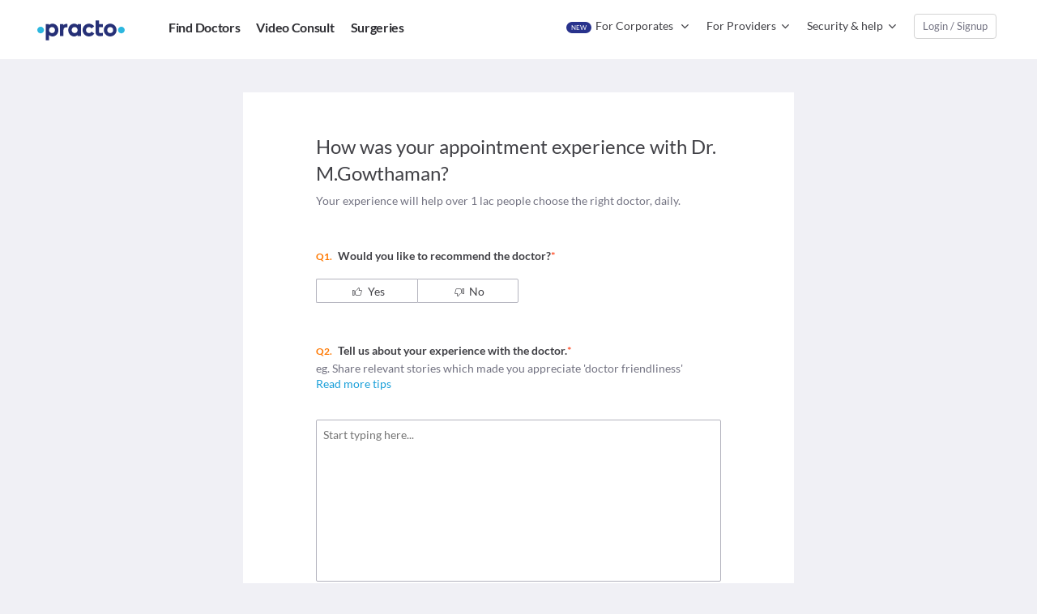

--- FILE ---
content_type: text/css
request_url: https://www.practostatic.com/web-assets/stylesheets/omni.4858a1d9c29b.css
body_size: 1497
content:
.c-omni-searchbox_wrapper{position:relative}.c-omni-searchbox_wrapper+.c-omni-searchbox_wrapper{margin-top:10px}.c-omni-searchbox_wrapper--disabled{opacity:.3}.c-omni-searchboxes-container{background:#fff;padding:0 10px 14px}.c-omni-searchbox__icon{font-size:16px;position:absolute;top:50%;left:20px;width:30px;-webkit-transform:translateY(-50%);transform:translateY(-50%)}.c-omni-searchbox{width:100%;font-family:inherit;font-size:inherit;line-height:1.4;padding:6px 20px 5px 48px;color:inherit;border-radius:20px;border:1px solid #b4b4be;cursor:pointer;outline:0;-moz-appearance:none;appearance:none;-webkit-appearance:none;background:#fff}.c-omni-searchbox:active,.c-omni-searchbox:focus{border-color:#787887}.c-omni-searchbox--default{height:45px}.c-omni-searchbox--small{height:40px}.c-omni-searchbox--large{height:50px}.c-omni-searchbox__button{line-height:1.7;height:100%;padding:0 5px;border-radius:2px;background:#f0f0f5;-webkit-transform:translateZ(0);transform:translateZ(0);-webkit-transition:-webkit-transform .2s ease;transition:-webkit-transform .2s ease;transition:transform .2s ease;transition:transform .2s ease,-webkit-transform .2s ease;display:table}.c-omni-searchbox__button--minimized{-webkit-transform:translate3d(65%,0,0);transform:translate3d(65%,0,0)}.c-omni-searchbox__button-container{cursor:pointer;position:absolute;right:5px;height:70%;top:50%;-webkit-transform:translate3d(0,-50%,0);transform:translate3d(0,-50%,0);overflow:hidden}.c-omni-searchbox__button i{color:#787887;font-size:16px}.c-omni-searchbox__button__text{top:1px}.c-omni-searchbox__button__text,.c-omni-searchbox__button i{position:relative;display:table-cell;vertical-align:middle}.c-omni-searchbox__spinner-container{position:absolute;top:10px;left:48px;height:0}.c-omni-clear{cursor:pointer;position:absolute;right:16px;height:70%;top:46%;-webkit-transform:translate3d(0,-50%,0);transform:translate3d(0,-50%,0);font-size:22px;color:#787886;background:none;border:none}.c-spinner,.c-spinner:after{border-radius:50%;width:20px;height:20px}.c-spinner{font-size:10px;position:relative;text-indent:-9999em;border:2px solid hsla(0,0%,100%,.2);border-left-color:#000;-webkit-transform:translateZ(0);transform:translateZ(0);-webkit-animation:circular_spin 1.1s linear infinite;animation:circular_spin 1.1s linear infinite}@-webkit-keyframes circular_spin{0%{-webkit-transform:rotate(0deg);transform:rotate(0deg)}to{-webkit-transform:rotate(1turn);transform:rotate(1turn)}}@keyframes circular_spin{0%{-webkit-transform:rotate(0deg);transform:rotate(0deg)}to{-webkit-transform:rotate(1turn);transform:rotate(1turn)}}@-webkit-keyframes placeholder-shimmer{0%{background-position:-468px 0}to{background-position:468px 0}}@keyframes placeholder-shimmer{0%{background-position:-468px 0}to{background-position:468px 0}}.c-placeholder-animated-background{-webkit-animation-duration:1.2s;animation-duration:1.2s;-webkit-animation-fill-mode:forwards;animation-fill-mode:forwards;-webkit-animation-iteration-count:infinite;animation-iteration-count:infinite;-webkit-animation-name:placeholder-shimmer;animation-name:placeholder-shimmer;-webkit-animation-timing-function:linear;animation-timing-function:linear;background:#f0f0f5;background:-webkit-gradient(linear,left top,right top,color-stop(8%,#f0f0f5),color-stop(18%,#e9e9f5),color-stop(33%,#f0f0f5));background:linear-gradient(90deg,#f0f0f5 8%,#e9e9f5 18%,#f0f0f5 33%);background-size:800px 104px;height:32px;position:relative}.c-placeholder-animated-background-masker{background:#fff;position:absolute;left:170px;right:0;top:0;height:33px}.c-omni-popular-suggestion-group{background:#fff;padding-bottom:8px}.c-omni-popular-suggestion-group .c-omni-suggestion-group__header{width:100%;margin-bottom:8px}.c-omni-popular-suggestion-item-wrapper{width:50%;padding:3px 9px;background:#fff}.c-omni-popular-suggestion-item-wrapper .c-omni-popular-suggestion-item{background-color:#f0f0f5;border-radius:20px;padding:6px 12px;cursor:pointer}.c-omni-popular-suggestion-item-wrapper .c-omni-popular-suggestion-item .icon-ic_instant_filled{color:#28328c;vertical-align:middle}.c-omni-popular-suggestion-item-wrapper .c-omni-popular-suggestion-item-text{font-size:14px;color:#414146;width:calc(100% - 24px);display:inline-block;vertical-align:middle}.u-bold{font-weight:700}.u-clearfix:after,.u-clearfix:before{content:"";display:table}.u-clearfix:after{clear:both}.u-clearfix{zoom:1}.u-ellipsis{white-space:nowrap;overflow:hidden;text-overflow:ellipsis}.c-omni-suggestion-group{display:-webkit-box;display:-ms-flexbox;display:flex;-webkit-box-orient:horizontal;-webkit-box-direction:normal;-ms-flex-direction:row;flex-direction:row;-ms-flex-wrap:wrap;flex-wrap:wrap;background:#fff}.c-omni-suggestion-group__header{width:100%;padding:6px 8px;background-color:#f0f0f5;font-size:12px}.c-omni-suggestion-item{font-size:14px;line-height:1.5;color:#414146;background:#fff;cursor:pointer;display:table;zoom:1;width:100%}.c-omni-suggestion-item .inner-item{padding-top:10px;padding-bottom:10px;margin-left:12px;margin-right:12px}.c-omni-suggestion-item .inner-item.location-item{padding-top:16px;padding-bottom:16px}.c-omni-suggestion-item .inner-item.bordered{border-bottom:1px solid #e0e0e5}.c-omni-suggestion-item .inner-item.vertical-aligned{display:-webkit-box;display:-ms-flexbox;display:flex;-webkit-box-align:center;-ms-flex-align:center;align-items:center}.c-omni-suggestion-item--focused,.c-omni-suggestion-item:hover{background:#f0f0f5}.c-omni-suggestion-item .item-icon{margin-right:20px}.c-omni-suggestion-item--placeholder{padding:12px}.c-omni-suggestion-item--placeholder:hover{background:#fff}.c-omni-suggestion-item__content,.c-omni-suggestion-item__media,.c-omni-suggestion-item__right{display:table-cell;vertical-align:middle}.c-omni-suggestion-item__media{padding-right:15px}.c-omni-suggestion-item__media__item{background-color:#f0f0f5;width:32px;height:32px;border-radius:50%;position:relative;overflow:hidden}.c-omni-suggestion-item__media__item>i,.c-omni-suggestion-item__media__item>span{position:absolute;top:50%;left:50%;-webkit-transform:translate(-50%,-50%);transform:translate(-50%,-50%)}.c-omni-suggestion-item__media__item>img{width:100%;max-width:100%;min-height:25px}.c-omni-suggestion-item__content{width:100%}.c-omni-suggestion-item__content__sub_text{font-size:12px;color:#787887;text-transform:capitalize}.c-omni-suggestion-item__right{text-transform:uppercase;font-size:11px;color:#787887;padding-top:2px;text-align:right}.c-omni-suggestion-item__my_location_text{color:#199fd9;font-weight:700;line-height:24px}.c-omni-suggestion-wrapper{margin-bottom:8px;background:#fff}.c-omni{width:100%;color:#414146;font-size:14px;line-height:1.4;-webkit-font-smoothing:antialiased;-moz-osx-font-smoothing:grayscale;-webkit-text-size-adjust:100%;-moz-text-size-adjust:100%;-ms-text-size-adjust:100%;text-size-adjust:100%}.c-omni__wrapper{position:relative}.c-omni-container--desktop .c-omni__wrapper{display:inline-block;float:left;margin:0}.c-omni-container--desktop .c-omni__wrapper--locality{width:40%}.c-omni-container--desktop .c-omni__wrapper--locality .c-omni-searchbox{border-top-right-radius:0;border-bottom-right-radius:0;border-top-left-radius:2px;border-bottom-left-radius:2px}.c-omni-container--desktop .c-omni__wrapper--keyword{width:60%}.c-omni-container--desktop .c-omni__wrapper--keyword .c-omni-searchbox{border-top-left-radius:0;border-bottom-left-radius:0;border-bottom-right-radius:2px;border-top-right-radius:2px;border-left:0}.c-omni-container--desktop .c-omni-suggestion-list{position:absolute;left:0;right:0;margin-top:2px;border:1px solid #787887;-webkit-box-shadow:0 1px 2px #b4b4be;box-shadow:0 1px 2px #b4b4be}

--- FILE ---
content_type: text/css
request_url: https://www.practostatic.com/web-assets/stylesheets/defer.e716cb604fc6.css
body_size: -197
content:
.some-random-class-defer{display:block}

--- FILE ---
content_type: application/javascript
request_url: https://www.practostatic.com/web-assets/javascripts/feedback-form-page.9a5c51161a36.js
body_size: 66485
content:
(window.webpackJsonp=window.webpackJsonp||[]).push([[15],{"+NU8":function(e,t,n){"use strict";Object.defineProperty(t,"__esModule",{value:!0});var r=function(e,t){return"undefined"!=typeof getComputedStyle?getComputedStyle(e,null).getPropertyValue(t):e.style[t]},o=function(e){return r(e,"overflow")+r(e,"overflow-y")+r(e,"overflow-x")};t.default=function(e){if(!(e instanceof HTMLElement))return window;for(var t=e;t&&t!==document.body&&t!==document.documentElement&&t.parentNode;){if(/(scroll|auto)/.test(o(t)))return t;t=t.parentNode}return window}},"07hv":function(e,t,n){"use strict";n.r(t);n("xfY5"),n("rE2o"),n("ioFf"),n("I5cv"),n("/SS/"),n("rGqo"),n("yt8O"),n("XfO3"),n("VRzm"),n("Btvt");var r=n("q1tI"),o=n.n(r),a=n("/MKj"),i=n("17x9"),s=n.n(i),u=n("f8ne"),l=n.n(u),c=n("UZWm"),d=n.n(c),p=(n("jm62"),n("RW0V"),n("f3/d"),n("91GP"),n("I9vy")),f=n.n(p),h=(n("pIFo"),n("JRPe")),m=function(e){var t=e.question,n=e.recommended,r=e.error.recommended?"u-border--light-red question-card__answer__recommend-block":"u-border--grey-2 question-card__answer__recommend-block",a="u-fill--light-blue u-border--light-blue u-color--white u-bold";return o.a.createElement("div",{ref:function(t){return e.setElementRef(t,"recommendation_view")},className:"question-card u-cushion--top-less",key:e.question_number},o.a.createElement("div",{className:"question-card__question u-spacer--bottom"},null!==n?null:o.a.createElement("span",{className:"u-color--orange u-smallest-font u-bold"}," ","Q"+e.question_number+". "," "),null!==n?o.a.createElement("i",{className:"icon-ic_done_open_system u-title-font u-color--green"}):null,o.a.createElement("span",{className:"u-cushion--small-left u-bold"},o.a.createElement(h.FormattedMessage,{id:t.question.text,defaultMessage:t.question.text})),o.a.createElement("span",{className:"u-dark-red"},"*")),o.a.createElement("div",{className:"question-card__answer"},o.a.createElement("label",{htmlFor:"recommendDoctor"},o.a.createElement("input",{name:"recommend-question",type:"radio",id:"recommendDoctor",className:"question-card__answer__recommend-option u-hide",onClick:function(t){return e.onRecommendationToggle(t)}}),o.a.createElement("div",{className:"question-card__answer__recommend-yes u-c-pointer u-full-height u-d-inlineblock question-card__answer__box u-t-center ".concat(e.error.recommended?"question-card__answer__recommend-err":""," ").concat(n?a:r)},o.a.createElement("i",{className:"icon-ic_like"}," "),o.a.createElement("div",{className:"u-d-inlineblock u-cushion--vertical-thin"},o.a.createElement(h.FormattedMessage,{id:"Yes",defaultMessage:"Yes"})))),o.a.createElement("label",{htmlFor:"notRecommendDoctor"},o.a.createElement("input",{name:"recommend-question",type:"radio",id:"notRecommendDoctor",className:"question-card__answer__recommend-option u-hide",onClick:function(t){return e.onRecommendationToggle(t)}}),o.a.createElement("div",{className:"question-card__answer__recommend-no u-c-pointer u-full-height u-d-inlineblock question-card__answer__box u-t-center ".concat(null===n||n?r:a)},o.a.createElement("i",{className:"icon-ic_dislike"}," "),o.a.createElement("div",{className:"u-d-inlineblock u-cushion--vertical-thin"},o.a.createElement(h.FormattedMessage,{id:"No",defaultMessage:"No"}))))))};m.propTypes={question:s.a.object,feedback_form_data:s.a.object,onRecommendationToggle:s.a.func,question_number:s.a.number,error:s.a.object,setElementRef:s.a.func,recommended:s.a.bool};var b=m,g=n("a5Eq"),v=Object(a.connect)(function(e){return{recommended:e.feedback_form_reducer.answers.is_recommended,error:e.feedback_form_reducer.error}},function(e,t){return{onRecommendationToggle:function(n){var r={},o="recommenddoctor"===n.target.id.toLowerCase();r.recommended=!1,t.onFieldInteraction({feedback_ques_index:t.question.question_index,feedback_ques_type:t.question.question.type,feedback_ques:t.question.question.text,feedback_ans:o?"Yes":"No"}),e(g.a.updateError(r)),e(g.a.updateRecommendation(o))}}})(b),y=(n("dRSK"),n("y2Vs")),_=function(e){var t=e.question,n=[],r=null!==e.selected_relation?"u-color":"u-color--sub-text-grey-dark";e.clinic_list&&(n=e.clinic_list.map(function(e){return{value:e.id,label:e.name}}));var a=e.selected_relation;return o.a.createElement("div",{ref:function(t){return e.setElementRef(t,"clinic_view")},className:"question-card u-cushion--top-less",key:e.question_number},o.a.createElement("div",{className:"question-card__question u-spacer--bottom"},e.selected_relation?null:o.a.createElement("span",{className:"u-color--orange u-smallest-font u-bold"}," ","Q"+e.question_number+". "," "),e.selected_relation?o.a.createElement("i",{className:"icon-ic_done_open_system u-title-font u-color--green"}):null,o.a.createElement("span",{className:"u-cushion--small-left u-bold"},o.a.createElement(h.FormattedMessage,{id:t.question.text,defaultMessage:t.question.text})),o.a.createElement("span",{className:"u-dark-red"},"*")),o.a.createElement("div",{className:"question-card__answer u-pos-rel u-half-width"},o.a.createElement(y.default,{className:"question-card__answer__box u-round-corner--small u-medium-font u-color u-white-background u-full-width  u-c-pointer ".concat(r),searchable:!0,clearable:!1,options:n,onChange:function(t){e.onClinicChange(t)},placeholder:"Select a clinic",value:a?n.find(function(e){return e.value===a}):"Select a clinic"})))};_.propTypes={intl:s.a.object.isRequired,question:s.a.object,selected_relation:s.a.string,onClinicChange:s.a.func,question_number:s.a.number,error:s.a.object,setElementRef:s.a.func,clinic_list:s.a.array};var E=Object(h.injectIntl)(_),w=Object(a.connect)(function(e){return{clinic_list:e.feedback_form_reducer.clinic_list,selected_relation:e.feedback_form_reducer.answers.selected_relation,error:e.feedback_form_reducer.error}},function(e,t){return{onClinicChange:function(n){var r={selected_relation:!1};t.onFieldInteraction({feedback_ques_index:t.question.question_index,feedback_ques_type:t.question.question.type,feedback_ques:t.question.question.text,feedback_ans:n.value}),e(g.a.updateError(r)),e(g.a.getServicesSymptoms({id:n.value})),e(g.a.updateEntity(n.value))}}})(E),x=function(e){var t=e.id,n=e.classes;return o.a.createElement("div",{className:"checkbox ".concat(n)},o.a.createElement("label",{htmlFor:t},o.a.createElement("input",{id:t,type:"checkbox",className:e.className,checked:e.checked,name:e.title,value:e.value,onChange:e.onClick}),e.label?o.a.createElement("div",null,o.a.createElement("div",{className:"".concat(e.checked?"icon-ic_checkbox_selected_system u-color--practo-blue":"icon-ic_checkbox_system u-color--disabled-color"," checkbox-sqaure__icon u-valign--middle u-d-inlineblock")}),o.a.createElement("div",{className:"u-d-inlineblock"},o.a.createElement(h.FormattedMessage,{id:e.label,defaultMessage:e.label})),e.subtext?o.a.createElement("div",{className:"feedback-form__anonymous-sub-text u-smallest-font u-color--grey u-valign--middle"},o.a.createElement("span",null,o.a.createElement(h.FormattedMessage,{id:e.subtext,defaultMessage:e.subtext}))):null):null))};x.propTypes={title:s.a.string,checked:s.a.bool,id:s.a.string,className:s.a.string,label:s.a.string,subtext:s.a.string,value:s.a.string,onClick:s.a.func,classes:s.a.string};var O=x,C=function(e){var t,n=e.question,r=e.bubbles,a=n.question.question_choices.map(function(n,r){return t=e.bubbles.indexOf(n.choice)>-1,o.a.createElement("div",{className:"question-card__answer__bubbles u-cushion--bottom-less",key:r},o.a.createElement(O,{id:"bubble_choices"+n.choice,className:"checkbox-sqaure__checkbox u-cushion--bottom-less",label:n.text_for_display,value:n.choice,checked:t,onClick:function(t){return e.updateBubbles(t,e.bubbles)},title:n.text_for_display}))});return o.a.createElement("div",{ref:function(t){return e.setElementRef(t,"bubbles_view")},className:"question-card u-cushion--top-less",key:e.question_number},o.a.createElement("div",{className:"question-card__question u-spacer--bottom"},r.length>0?null:o.a.createElement("span",{className:"u-color--orange u-smallest-font u-bold"}," ","Q"+e.question_number+". "," "),r.length>0?o.a.createElement("i",{className:"icon-ic_done_open_system u-title-font u-color--green"}):null,o.a.createElement("span",{className:"u-cushion--small-left u-bold"},o.a.createElement(h.FormattedMessage,{id:n.question.text,defaultMessage:n.question.text})),o.a.createElement("span",{className:"u-dark-red"},"*"),e.error.bubbles?o.a.createElement("div",{className:"u-light-red-text question-card__question-subtext"},o.a.createElement(h.FormattedMessage,{id:"Select one or more from the list.",defaultMessage:"Select one or more from the list."})):null),o.a.createElement("div",null,a))};C.propTypes={question:s.a.object,updateBubbles:s.a.func,question_number:s.a.number,bubbles:s.a.array,error:s.a.object,setElementRef:s.a.func};var k=C,S=Object(a.connect)(function(e){return{bubbles:e.feedback_form_reducer.answers.bubbles,error:e.feedback_form_reducer.error}},function(e,t){return{updateBubbles:function(n,r){var o={},a=n.target.value;-1===r.indexOf(a)&&(o.bubbles=!1),t.onFieldInteraction({feedback_ques_index:t.question.question_index,feedback_ques_type:t.question.question.type,feedback_ques:t.question.question.text,feedback_ans:a}),e(g.a.updateError(o)),e(g.a.updateBubbles(a))}}})(k),T=(n("KKXr"),n("Oyvg"),n("VuD/"));function A(e){return(A="function"==typeof Symbol&&"symbol"==typeof Symbol.iterator?function(e){return typeof e}:function(e){return e&&"function"==typeof Symbol&&e.constructor===Symbol&&e!==Symbol.prototype?"symbol":typeof e})(e)}function M(e,t){for(var n=0;n<t.length;n++){var r=t[n];r.enumerable=r.enumerable||!1,r.configurable=!0,"value"in r&&(r.writable=!0),Object.defineProperty(e,F(r.key),r)}}function F(e){var t=function(e,t){if("object"!=A(e)||!e)return e;var n=e[Symbol.toPrimitive];if(void 0!==n){var r=n.call(e,t||"default");if("object"!=A(r))return r;throw new TypeError("@@toPrimitive must return a primitive value.")}return("string"===t?String:Number)(e)}(e,"string");return"symbol"==A(t)?t:t+""}function P(e,t,n){return t=R(t),function(e,t){if(t&&("object"==A(t)||"function"==typeof t))return t;if(void 0!==t)throw new TypeError("Derived constructors may only return object or undefined");return function(e){if(void 0===e)throw new ReferenceError("this hasn't been initialised - super() hasn't been called");return e}(e)}(e,function(){try{var e=!Boolean.prototype.valueOf.call(Reflect.construct(Boolean,[],function(){}))}catch(e){}return function(){return!!e}()}()?Reflect.construct(t,n||[],R(e).constructor):t.apply(e,n))}function R(e){return(R=Object.setPrototypeOf?Object.getPrototypeOf.bind():function(e){return e.__proto__||Object.getPrototypeOf(e)})(e)}function I(e,t){return(I=Object.setPrototypeOf?Object.setPrototypeOf.bind():function(e,t){return e.__proto__=t,e})(e,t)}var L=function(e){function t(e){var n;return function(e,t){if(!(e instanceof t))throw new TypeError("Cannot call a class as a function")}(this,t),(n=P(this,t,[e])).state={input:e.value},n._handleInputChange=n._handleInputChange.bind(n),n._handleScroll=n._handleScroll.bind(n),n}return function(e,t){if("function"!=typeof t&&null!==t)throw new TypeError("Super expression must either be null or a function");e.prototype=Object.create(t&&t.prototype,{constructor:{value:e,writable:!0,configurable:!0}}),Object.defineProperty(e,"prototype",{writable:!1}),t&&I(e,t)}(t,o.a.Component),n=t,(r=[{key:"shouldComponentUpdate",value:function(e){return!0}},{key:"_handleInputChange",value:function(e){this.setState({input:e.target.value}),this.props.handleChange(e)}},{key:"_handleScroll",value:function(e){var t=e.target.scrollTop;this.backdrop.scrollTop=t}},{key:"_handleRegexHighlight",value:function(e,t){var n;return t.forEach(function(t,r){t=t.replace(/[\-\[\]\/\{\}\(\)\*\+\?\.\\\^\$\|]/g,"\\$&"),n=new RegExp(t,"ig"),e=e.replace(n,"<span>$&</span>")}),e}},{key:"getHighlights",value:function(){var e=this.state.input,t=this.props.highlight(e);return e=e.replace(/&/g,"&amp;").replace(/</g,"&lt;").replace(/>/g,"&gt;"),t&&(e=this._handleRegexHighlight(e,t)),e=e.replace(new RegExp("\\n(</span>)?$"),"\n\n$1")}},{key:"render",value:function(){var e=this,t="hwt-highlights hwt-content "+(!T.o&&/iPad|iPhone|iPod/i.test(window.navigator.userAgent)?"hwt-content__ios":"");return o.a.createElement("div",{className:"hwt-container ".concat(this.props.textarea_container_class)},o.a.createElement("div",{className:"hwt-backdrop",ref:function(t){e.backdrop=t}},o.a.createElement("div",{className:t,dangerouslySetInnerHTML:{__html:this.getHighlights()}})),o.a.createElement("textarea",{placeholder:this.props.placeholder,ref:function(t){return e.props.setElementRef(t,"review_input")},className:"hwt-input hwt-content ".concat(this.props.textarea_class),onChange:this._handleInputChange,onScroll:this._handleScroll,value:this.state.input,onBlur:this.props.blur}))}}])&&M(n.prototype,r),a&&M(n,a),Object.defineProperty(n,"prototype",{writable:!1}),n;var n,r,a}();L.propTypes={textarea_container_class:s.a.string,textarea_class:s.a.string,placeholder:s.a.string,highlight:s.a.func,value:s.a.string,handleChange:s.a.func,blur:s.a.func,setElementRef:s.a.func};var N=L;function D(e){return(D="function"==typeof Symbol&&"symbol"==typeof Symbol.iterator?function(e){return typeof e}:function(e){return e&&"function"==typeof Symbol&&e.constructor===Symbol&&e!==Symbol.prototype?"symbol":typeof e})(e)}function j(e,t){for(var n=0;n<t.length;n++){var r=t[n];r.enumerable=r.enumerable||!1,r.configurable=!0,"value"in r&&(r.writable=!0),Object.defineProperty(e,B(r.key),r)}}function B(e){var t=function(e,t){if("object"!=D(e)||!e)return e;var n=e[Symbol.toPrimitive];if(void 0!==n){var r=n.call(e,t||"default");if("object"!=D(r))return r;throw new TypeError("@@toPrimitive must return a primitive value.")}return("string"===t?String:Number)(e)}(e,"string");return"symbol"==D(t)?t:t+""}function H(e,t,n){return t=q(t),function(e,t){if(t&&("object"==D(t)||"function"==typeof t))return t;if(void 0!==t)throw new TypeError("Derived constructors may only return object or undefined");return function(e){if(void 0===e)throw new ReferenceError("this hasn't been initialised - super() hasn't been called");return e}(e)}(e,function(){try{var e=!Boolean.prototype.valueOf.call(Reflect.construct(Boolean,[],function(){}))}catch(e){}return function(){return!!e}()}()?Reflect.construct(t,n||[],q(e).constructor):t.apply(e,n))}function q(e){return(q=Object.setPrototypeOf?Object.getPrototypeOf.bind():function(e){return e.__proto__||Object.getPrototypeOf(e)})(e)}function V(e,t){return(V=Object.setPrototypeOf?Object.setPrototypeOf.bind():function(e,t){return e.__proto__=t,e})(e,t)}var U=function(e){function t(e){var n;return function(e,t){if(!(e instanceof t))throw new TypeError("Cannot call a class as a function")}(this,t),(n=H(this,t,[e])).state={char_count_display:!1,review_text:n.props.review},n}return function(e,t){if("function"!=typeof t&&null!==t)throw new TypeError("Super expression must either be null or a function");e.prototype=Object.create(t&&t.prototype,{constructor:{value:e,writable:!0,configurable:!0}}),Object.defineProperty(e,"prototype",{writable:!1}),t&&V(e,t)}(t,o.a.Component),n=t,(r=[{key:"shouldComponentUpdate",value:function(e){return!0}},{key:"onBlur",value:function(e){this.props.updateReview(e.target.value,!0),this.props.decencyCheck({review_text:e.target.value})}},{key:"handleInputChange",value:function(e){var t=this.props.min_review_length,n=e.target.value.length;n%20/20==0&&this.props.decencyCheck({review_text:e.target.value}),this.props.updateReview(e.target.value,!1),n<=t&&n>0?this.setState({char_count_display:!0,review_text:e.target.value}):this.setState({char_count_display:!1,review_text:e.target.value})}},{key:"doHighlight",value:function(){return this.props.abusive_list}},{key:"render",value:function(){var e=this.props.review?this.props.review.length:0,t=this.props.error.review,n="Highlighted word(s) violate our feedback policy and cannot be submitted.",r=" Edit it before submitting.",a="u-base-font u-spacer--bottom-less "+(this.state.char_count_display&&!t?" ":"u-opacity-none ")+(t?"u-hide":"");return o.a.createElement("div",null,this.props.is_abusive?o.a.createElement("div",{className:"u-light-red-text u-spacer--bottom-less"},o.a.createElement(h.FormattedMessage,{id:n,defaultMessage:n}),o.a.createElement(h.FormattedMessage,{id:r,defaultMessage:r})):null,o.a.createElement("div",{className:a},e,"/",this.props.min_review_length," ",o.a.createElement(h.FormattedMessage,{id:"Minimum",defaultMessage:"Minimum"})),t?o.a.createElement("div",{className:"u-light-red-text u-spacer--bottom-less"},o.a.createElement(h.FormattedMessage,{id:"Text must be atleast ",defaultMessage:"Text must be atleast "}),this.props.min_review_length,o.a.createElement(h.FormattedMessage,{id:" characters ",defaultMessage:" characters "}),"(",e,"/",this.props.min_review_length,")"):null,o.a.createElement("div",{className:"question-card__answer__review-wrapper u-round-corner--less u-spacer--bottom-thin u-cushion-less ".concat(this.props.border_class)},o.a.createElement(N,{textarea_container_class:"u-full-width u-full-height",textarea_class:"u-full-width u-full-height u-subtext-font u-full-width u-lheight-default",placeholder:this.props.intl.formatMessage({id:"Start typing here...",defaultMessage:"Start typing here..."}),highlight:this.doHighlight.bind(this),value:this.state.review_text,handleChange:this.handleInputChange.bind(this),blur:this.onBlur.bind(this),setElementRef:this.props.setElementRef})))}}])&&j(n.prototype,r),a&&j(n,a),Object.defineProperty(n,"prototype",{writable:!1}),n;var n,r,a}();U.propTypes={intl:s.a.object.isRequired,review:s.a.string,border_class:s.a.string,updateReview:s.a.func,decencyCheck:s.a.func,error:s.a.object,is_abusive:s.a.bool,abusive_list:s.a.array,setElementRef:s.a.func,min_review_length:s.a.number};var W=Object(h.injectIntl)(U),G=function(e){var t=e.question,n=e.review,r=e.is_recommended,a=e.question.min_char_count,i="eg. Share relevant stories which made you appreciate 'doctor friendliness'",s=e.error.review?"u-border--light-red":"u-border--grey-2",u="All patient stories go under strict moderation process before publishing to check abusive language,threats, superlative comments on medical abilities and so on.";return(null===r||r)&&e.first_bubble?i="eg. Share relevant stories which made you appreciate '"+e.first_bubble+"'":!1===r&&e.first_bubble&&(i="eg. Share relevant stories which made you feel '"+e.first_bubble+"' can be improved"),o.a.createElement("div",{ref:function(t){return e.setElementRef(t,"review_view")},className:"question-card u-cushion--top-less",key:e.question_number},o.a.createElement("div",{className:"question-card__question"},n&&n.length>=a?null:o.a.createElement("span",{className:"u-color--orange u-smallest-font u-bold"}," ","Q"+e.question_number+". "," "),n&&n.length>=a?o.a.createElement("i",{className:"icon-ic_done_open_system u-title-font u-color--green"}):null,o.a.createElement("span",{className:"u-cushion--small-left u-bold"},o.a.createElement(h.FormattedMessage,{id:t.question.text,defaultMessage:t.question.text})),o.a.createElement("span",{className:"u-dark-red"},"*")),e.is_abusive?null:o.a.createElement("div",null,o.a.createElement("div",{className:"u-grey_3-text u-spacer--top-less u-d-inline u-cushion--right-thin"},o.a.createElement(h.FormattedMessage,{id:i,defaultMessage:i})),o.a.createElement("div",{className:"u-color--primary u-spacer--bottom-less u-d-inlineblock"},o.a.createElement("span",{className:"u-c-pointer",onClick:function(){return e.openDialog("tips")}},o.a.createElement(h.FormattedMessage,{id:"Read more tips",defaultMessage:"Read more tips"})))),o.a.createElement("div",null,o.a.createElement(W,{min_review_length:a,review:n,error:e.error,border_class:s,updateReview:e.updateReview,decencyCheck:e.decencyCheck,enableSnackBar:e.enableSnackBar,is_abusive:e.is_abusive,abusive_list:e.abuses,setElementRef:e.setElementRef}),o.a.createElement("div",{className:"feedback-form__info u-cushion u-round-corner--small u-lheight-std u-spacer--top-less u-smallest-font"},o.a.createElement("span",{className:"u-bold"},o.a.createElement(h.FormattedMessage,{id:"Info",defaultMessage:"Info"}),": "),o.a.createElement(h.FormattedMessage,{id:u,defaultMessage:u})," ",o.a.createElement("br",null),o.a.createElement("a",{href:"https://help.practo.com/practo-feedback/guidelines-for-patients/",target:"_blank",rel:"noopener noreferrer",className:"feedback-form__link u-c-pointer u-bold"},o.a.createElement(h.FormattedMessage,{id:"Read more",defaultMessage:"Read more"})))))};G.propTypes={question_number:s.a.number,question:s.a.object,updateReview:s.a.func,decencyCheck:s.a.func,openDialog:s.a.func,error:s.a.object,enableSnackBar:s.a.func,setElementRef:s.a.func,review:s.a.string,is_recommended:s.a.bool,first_bubble:s.a.string,is_abusive:s.a.bool,abuses:s.a.array};var z=G,K=Object(a.connect)(function(e){var t=e.feedback_form_reducer.answers.bubbles,n=t.length?t[0].toLowerCase().split("_").join(" "):null;return{is_recommended:e.feedback_form_reducer.answers.is_recommended,first_bubble:n,review:e.feedback_form_reducer.answers.review,is_abusive:e.feedback_form_reducer.is_abusive,abuses:e.feedback_form_reducer.abuses,error:e.feedback_form_reducer.error}},function(e,t){return{updateReview:function(n,r){var o={review:!1};r&&t.onFieldInteraction({feedback_ques_index:t.question.question_index,feedback_ques_type:t.question.question.type,feedback_ques:t.question.question.text,feedback_ans:n.length}),e(g.a.updateError(o)),e(g.a.updateReview(n))},decencyCheck:function(t){e(g.a.getAbusiveContent(t))},openDialog:function(t){e(g.a.modalOpen(t))}}})(z),X=(n("Z2Ku"),n("L9s1"),n("JeI0")),Y=n.n(X);function $(e){return($="function"==typeof Symbol&&"symbol"==typeof Symbol.iterator?function(e){return typeof e}:function(e){return e&&"function"==typeof Symbol&&e.constructor===Symbol&&e!==Symbol.prototype?"symbol":typeof e})(e)}function Q(e,t){var n=Object.keys(e);if(Object.getOwnPropertySymbols){var r=Object.getOwnPropertySymbols(e);t&&(r=r.filter(function(t){return Object.getOwnPropertyDescriptor(e,t).enumerable})),n.push.apply(n,r)}return n}function Z(e){for(var t=1;t<arguments.length;t++){var n=null!=arguments[t]?arguments[t]:{};t%2?Q(Object(n),!0).forEach(function(t){J(e,t,n[t])}):Object.getOwnPropertyDescriptors?Object.defineProperties(e,Object.getOwnPropertyDescriptors(n)):Q(Object(n)).forEach(function(t){Object.defineProperty(e,t,Object.getOwnPropertyDescriptor(n,t))})}return e}function J(e,t,n){return(t=function(e){var t=function(e,t){if("object"!=$(e)||!e)return e;var n=e[Symbol.toPrimitive];if(void 0!==n){var r=n.call(e,t||"default");if("object"!=$(r))return r;throw new TypeError("@@toPrimitive must return a primitive value.")}return("string"===t?String:Number)(e)}(e,"string");return"symbol"==$(t)?t:t+""}(t))in e?Object.defineProperty(e,t,{value:n,enumerable:!0,configurable:!0,writable:!0}):e[t]=n,e}var ee=function(e){var t=e.question,n=e.error,r=e.selected_tags_list,a=e.intl,i=e.question_number,s=e.filtered_tags_list,u=e.all_tags_list,l=e.handleTagAddition,c=e.updateOptions,d=e.setElementRef,p=(n.context,!r||r.length<5),f="";r&&r.length&&r.length<5&&(f=a.formatMessage({id:"Click to add more",defaultMessage:"Click to add more"}));var m={control:function(e,t){return Z(Z({},e),{},{borderColor:n.context?"red":e.borderColor})},indicatorsContainer:function(e){return Z(Z({},e),{},{marginRight:"8px"})}};return o.a.createElement("div",{ref:function(e){return d(e,"context_view")},className:"question-card u-cushion--top-less",key:i},o.a.createElement("div",{className:"question-card__question u-spacer--bottom"},r.length>0?null:o.a.createElement("span",{className:"u-color--orange u-smallest-font u-bold"},"Q"+i+". "),r.length>0?o.a.createElement("i",{className:"icon-ic_done_open_system u-title-font u-color--green"}):null,o.a.createElement("span",{className:"u-cushion--small-left u-bold"},o.a.createElement(h.FormattedMessage,{id:t.question.text,defaultMessage:t.question.text})),o.a.createElement("span",{className:"u-dark-red"},"*")),o.a.createElement("div",{className:"question-card__answer question-card__answer_context"},o.a.createElement(Y.a,{offset:50,once:!0},o.a.createElement(y.default,{className:"question-card__answer__box u-round-corner--small u-medium-font u-color u-white-background u-full-width  u-c-pointer",classNamePrefix:"select",placeholder:a.formatMessage({id:"e.g. Stomach Ache, body pain",defaultMessage:"e.g. Stomach Ache, body pain"}),value:r,options:s,isMulti:!0,blurInputOnSelect:!0,onInputChange:function(e){return c(e,u)},onChange:l,maxMenuHeight:300,isDisabled:!p,styles:m,isCreatable:!0,isValidNewOption:function(e){var t=e?e.trim():"";return t&&t.length>2},inputProps:{maxLength:30,placeholder:f}}))))};ee.propTypes={intl:s.a.object.isRequired,question:s.a.object,handleTagAddition:s.a.func,question_number:s.a.number,error:s.a.object,setElementRef:s.a.func,selected_tags_list:s.a.array,all_tags_list:s.a.array,filtered_tags_list:s.a.array,updateOptions:s.a.func};var te=Object(h.injectIntl)(ee),ne=Object(a.connect)(function(e){return{all_tags_list:e.feedback_form_reducer.all_tags_list,filtered_tags_list:e.feedback_form_reducer.filtered_tags_list,selected_tags_list:e.feedback_form_reducer.selected_tags_list.map(function(e){return{value:e.value,label:e.label||e.value}}),error:e.feedback_form_reducer.error}},function(e,t){return{updateOptions:function(t,n){var r=t.toLowerCase().trim(),o=[];r.length>0?(o=n.filter(function(e){return e.label.toLowerCase().includes(r)}),e(g.a.updateFilteredTags(o))):e(g.a.updateFilteredTags(n))},handleTagAddition:function(n){var r={},o=n||[];if(o.length<=5){t.onFieldInteraction({feedback_ques_index:t.question.question_index,feedback_ques_type:t.question.question.type,feedback_ques:t.question.question.text,feedback_ans:o.map(function(e){return e.value}).join(",")});var a=o.map(function(e){return{value:e.value,label:e.label||e.value}});e(g.a.upadteSelectedTag(a))}o.length>0&&(r.context=!1,e(g.a.updateError(r)))}}})(te);n("HEwt"),n("a1Th");function re(e,t){return function(e){if(Array.isArray(e))return e}(e)||function(e,t){var n=null==e?null:"undefined"!=typeof Symbol&&e[Symbol.iterator]||e["@@iterator"];if(null!=n){var r,o,a,i,s=[],u=!0,l=!1;try{if(a=(n=n.call(e)).next,0===t){if(Object(n)!==n)return;u=!1}else for(;!(u=(r=a.call(n)).done)&&(s.push(r.value),s.length!==t);u=!0);}catch(e){l=!0,o=e}finally{try{if(!u&&null!=n.return&&(i=n.return(),Object(i)!==i))return}finally{if(l)throw o}}return s}}(e,t)||function(e,t){if(e){if("string"==typeof e)return oe(e,t);var n={}.toString.call(e).slice(8,-1);return"Object"===n&&e.constructor&&(n=e.constructor.name),"Map"===n||"Set"===n?Array.from(e):"Arguments"===n||/^(?:Ui|I)nt(?:8|16|32)(?:Clamped)?Array$/.test(n)?oe(e,t):void 0}}(e,t)||function(){throw new TypeError("Invalid attempt to destructure non-iterable instance.\nIn order to be iterable, non-array objects must have a [Symbol.iterator]() method.")}()}function oe(e,t){(null==t||t>e.length)&&(t=e.length);for(var n=0,r=Array(t);n<t;n++)r[n]=e[n];return r}var ae=function(e){var t=e.question,n=e.error.selected_doctor?"error":"",a=re(Object(r.useState)(""),2),i=a[0],s=a[1],u="Enter Doctor Name";return i&&0===e.doctor_suggestion_list.length&&(u="No Results Found"),o.a.createElement("div",{ref:function(t){return e.setElementRef(t,"doctor_view")},className:"question-card u-cushion--top-less",key:e.question_number},o.a.createElement("div",{className:"question-card__question u-spacer--bottom"},e.selected_doctor.value?null:o.a.createElement("span",{className:"u-color--orange u-smallest-font u-bold"}," ","Q"+e.question_number+". "," "),e.selected_doctor.value?o.a.createElement("i",{className:"icon-ic_done_open_system u-title-font u-color--green"}):null,o.a.createElement("span",{className:"u-cushion--small-left u-bold"},o.a.createElement(h.FormattedMessage,{id:t.question.text,defaultMessage:t.question.text})),o.a.createElement("span",{className:"u-dark-red"},"*")),o.a.createElement("div",{className:"question-card__answer u-half-width"},o.a.createElement(y.default,{className:"question-card__answer__box u-no-margin u-full-width ".concat(n),name:"form-field-name",placeholder:"Search for doctor name",onOpen:function(){s("")},options:e.doctor_suggestion_list,onChange:e.updateSelectedDoctor,onInputChange:function(t){s(t),e.updateDoctorList(t,e.practice_slug)},value:e.selected_doctor&&e.selected_doctor.value?e.doctor_suggestion_list.find(function(t){return t.value===e.selected_doctor.value}):null,multi:!1,noResultsText:u,clearable:!1,searchable:!0,isLoading:e.is_loading})))};ae.propTypes={question:s.a.object,question_number:s.a.number,setElementRef:s.a.func,updateSelectedDoctor:s.a.func,updateDoctorList:s.a.func,practice_slug:s.a.string,selected_doctor:s.a.object,doctor_suggestion_list:s.a.array,is_loading:s.a.bool,error:s.a.object};var ie=ae,se=Object(a.connect)(function(e){return{practice_slug:e.navigation.currentRoute.params.slug,selected_doctor:e.feedback_form_reducer.selected_doctor,doctor_suggestion_list:e.feedback_form_reducer.doctor_suggestion_list,is_loading:e.feedback_form_reducer.is_loading,error:e.feedback_form_reducer.error}},function(e,t){var n=Object(T.a)(e,500);return{updateSelectedDoctor:function(n){var r=n?n.value:null;e(g.a.updateEntity({doctor:n,type:"doctor"})),r&&(t.onFieldInteraction({feedback_ques_index:t.question.question_index,feedback_ques_type:t.question.question.type,feedback_ques:t.question.question.text,feedback_ans:r}),e(g.a.getServicesSymptoms({id:r})))},updateDoctorList:function(t,r){e(g.a.questionLoaderUpdate(!0)),n(g.a.searchDoctor(t,r))}}})(ie),ue=n("VAeL"),le=function(e){var t=e.options,n=e.optionChangeHandler,r=e.selectedWaitTime;return o.a.createElement("div",null,t.map(function(e){var t={label:e.text_for_display,value:e.choice},a=r===e.choice;return o.a.createElement("div",{className:"u-spacer--top--less u-spacer--bottom-less",key:t.value},o.a.createElement(ue.a,{inputObject:t,onChange:n,checked:a}))}))};le.propTypes={options:s.a.arrayOf({text_for_display:s.a.string,choice:s.a.any}),optionChangeHandler:s.a.func,selectedWaitTime:s.a.any};var ce=function(e){var t=e.selectedWaitTime,n=e.question_number,r=e.question_text,a=e.options,i=e.error,s=e.setElementRef,u=e.waitTimeChangeHandler;return o.a.createElement("div",{ref:function(e){return s(e,"wait_time_view")},className:"question-card u-cushion--top-less",key:n},o.a.createElement("div",{className:"question-card__question u-spacer--bottom"},t?o.a.createElement("i",{className:"icon-ic_done_open_system u-title-font u-color--green"}):o.a.createElement("span",{className:"u-color--orange u-smallest-font u-bold"}," ","Q"+n+". "," "),o.a.createElement("span",{className:"u-cushion--small-left u-bold"},o.a.createElement(h.FormattedMessage,{id:r,defaultMessage:r})),o.a.createElement("span",{className:"u-dark-red"},"*"),i?o.a.createElement("div",{className:"u-light-red-text question-card__question-subtext"},o.a.createElement(h.FormattedMessage,{id:"Select one or more from the list.",defaultMessage:"Select one or more from the list."})):null),o.a.createElement("div",null,o.a.createElement(le,{options:a,selectedWaitTime:t,optionChangeHandler:u})))};ce.propTypes={selectedWaitTime:s.a.string,question_text:s.a.string,question_number:s.a.number,options:s.a.array,error:s.a.bool,setElementRef:s.a.func,waitTimeChangeHandler:s.a.func};var de=ce,pe=Object(a.connect)(function(e,t){var n=e.feedback_form_reducer.answers.wait_time;return{question_number:t.question_number,question_text:t.question.question.text,options:t.question.question.question_choices,selectedWaitTime:n,error:e.feedback_form_reducer.error.wait_time}},function(e,t){return{waitTimeChangeHandler:function(n){t.onFieldInteraction({feedback_ques_index:t.question.question_index,feedback_ques_type:t.question.question.type,feedback_ques:t.question.question.text,feedback_ans:n.value}),e(g.a.updateError({wait_time:!1})),e(g.a.updateWaitTime(n.value))}}})(de),fe=function(e){return o.a.createElement("div",{className:"feedback-questions-wrapper"},function(e,t){var n=e.feedback_form_data.profile,r=n.relations&&n.relations.length>1;return f()(e.feedback_form_data.questions)?null:e.feedback_form_data.questions.map(function(n,a){var i=n.question,s=i.category,u=i.type;switch("MULTIPLE_CHOICE"===s&&"MULTIPLE_CHOICE_YES"===n.question.type?s="MULTIPLE_CHOICE_YES":"MULTIPLE_CHOICE"===s&&"MULTIPLE_CHOICE_NO"===n.question.type&&(s="MULTIPLE_CHOICE_NO"),"ENTITY_SELECTOR"===s&&"PRACTICE"===u?s="CLINIC_QUESTION":"ENTITY_SELECTOR"===s&&"DOCTOR"===u&&(s="DOCTOR_QUESTION"),s){case"DOCTOR_QUESTION":return o.a.createElement(se,{question_number:t++,question:n,setElementRef:e.setElementRef,onFieldInteraction:e.onFieldInteraction});case"RECOMMENDATION":return o.a.createElement(v,{question_number:t++,question:n,setElementRef:e.setElementRef,onFieldInteraction:e.onFieldInteraction});case"MULTIPLE_CHOICE_YES":return e.feedback_form_data.answers.is_recommended?o.a.createElement(S,{question_number:t++,question:n,setElementRef:e.setElementRef,onFieldInteraction:e.onFieldInteraction}):void 0;case"MULTIPLE_CHOICE_NO":return e.feedback_form_data.answers.is_recommended?void 0:o.a.createElement(S,{question_number:t++,question:n,setElementRef:e.setElementRef,onFieldInteraction:e.onFieldInteraction});case"REVIEW":return o.a.createElement(K,{question_number:t++,question:n,enableSnackBar:e.enableSnackBar,setElementRef:e.setElementRef,onFieldInteraction:e.onFieldInteraction});case"CLINIC_QUESTION":return r?o.a.createElement(w,{question_number:t++,question:n,setElementRef:e.setElementRef,onFieldInteraction:e.onFieldInteraction}):void 0;case"CONTEXT":return o.a.createElement(ne,{question_number:t++,question:n,setElementRef:e.setElementRef,onFieldInteraction:e.onFieldInteraction});case"WAIT_TIME":return o.a.createElement(pe,{question_number:t++,question:n,setElementRef:e.setElementRef,onFieldInteraction:e.onFieldInteraction})}})}(e,1))};fe.propTypes={onFieldInteraction:s.a.func};var he=fe,me=n("OnOE"),be=n.n(me),ge=function(e){var t=e.feedback_form_data.anonymous,n=e.onAnonymousToggle;return o.a.createElement("div",null,o.a.createElement(O,{id:"anonymous",className:"checkbox-sqaure__checkbox ",label:"Keep my feedback story anonymous",checked:t,classes:"u-d-inlineblock",onClick:function(){return n(!t)}}),o.a.createElement("div",{className:"u-d-inlineblock u-valign--middle"},o.a.createElement("span",{"data-tip":"React-tooltip-anonymous","data-for":"React-tooltip-anonymous",className:"icon-ic_info u-grey_3-text u-bold u-c-pointer"}),o.a.createElement(be.a,{id:"React-tooltip-anonymous",place:"bottom",type:"dark",effect:"float",class:"o-label--tooltip"},o.a.createElement("p",{className:"u-xxx-small-font-size u-bold"},"Your identity will be shared with the doctor, only upon request"))))};ge.propTypes={feedback_form_data:s.a.object,onAnonymousToggle:s.a.func};var ve=ge;function ye(e){return(ye="function"==typeof Symbol&&"symbol"==typeof Symbol.iterator?function(e){return typeof e}:function(e){return e&&"function"==typeof Symbol&&e.constructor===Symbol&&e!==Symbol.prototype?"symbol":typeof e})(e)}function _e(e,t){for(var n=0;n<t.length;n++){var r=t[n];r.enumerable=r.enumerable||!1,r.configurable=!0,"value"in r&&(r.writable=!0),Object.defineProperty(e,Ee(r.key),r)}}function Ee(e){var t=function(e,t){if("object"!=ye(e)||!e)return e;var n=e[Symbol.toPrimitive];if(void 0!==n){var r=n.call(e,t||"default");if("object"!=ye(r))return r;throw new TypeError("@@toPrimitive must return a primitive value.")}return("string"===t?String:Number)(e)}(e,"string");return"symbol"==ye(t)?t:t+""}function we(e,t,n){return t=xe(t),function(e,t){if(t&&("object"==ye(t)||"function"==typeof t))return t;if(void 0!==t)throw new TypeError("Derived constructors may only return object or undefined");return function(e){if(void 0===e)throw new ReferenceError("this hasn't been initialised - super() hasn't been called");return e}(e)}(e,function(){try{var e=!Boolean.prototype.valueOf.call(Reflect.construct(Boolean,[],function(){}))}catch(e){}return function(){return!!e}()}()?Reflect.construct(t,n||[],xe(e).constructor):t.apply(e,n))}function xe(e){return(xe=Object.setPrototypeOf?Object.getPrototypeOf.bind():function(e){return e.__proto__||Object.getPrototypeOf(e)})(e)}function Oe(e,t){return(Oe=Object.setPrototypeOf?Object.setPrototypeOf.bind():function(e,t){return e.__proto__=t,e})(e,t)}var Ce=function(e){function t(){var e;return function(e,t){if(!(e instanceof t))throw new TypeError("Cannot call a class as a function")}(this,t),(e=we(this,t)).state={showNotification:!1},e}return function(e,t){if("function"!=typeof t&&null!==t)throw new TypeError("Super expression must either be null or a function");e.prototype=Object.create(t&&t.prototype,{constructor:{value:e,writable:!0,configurable:!0}}),Object.defineProperty(e,"prototype",{writable:!1}),t&&Oe(e,t)}(t,o.a.Component),n=t,(r=[{key:"shouldComponentUpdate",value:function(){return!0}},{key:"componentDidUpdate",value:function(e){var t=this;!e.enable&&this.props.enable&&(this.setState({showNotification:!0}),setTimeout(function(){t.closeNotification(),t.props.enableSnackBar(!1)},1e4))}},{key:"closeNotification",value:function(){this.setState({showNotification:!1})}},{key:"render",value:function(){var e=this.props.stickToTop?"snackbar__top":null;return o.a.createElement("div",{className:"snackbar u-t-center u-color--white ".concat(this.state.showNotification?null:"u-hide"," ").concat(e)},o.a.createElement("div",{className:"snackbar__msg u-d-inlineblock u-spacer--vertical-thin"},o.a.createElement(h.FormattedMessage,{id:this.props.msg,defaultMessage:this.props.msg})),o.a.createElement("div",{className:"snackbar__close u-d-inlineblock u-c-pointer",onClick:this.closeNotification.bind(this)},o.a.createElement("span",{className:" icon-ic_cross"})))}}])&&_e(n.prototype,r),a&&_e(n,a),Object.defineProperty(n,"prototype",{writable:!1}),n;var n,r,a}();Ce.propTypes={stickToTop:s.a.bool,msg:s.a.strict,enable:s.a.bool,enableSnackBar:s.a.func};var ke=Ce,Se=function(e){var t,n,r=e.tool_tip_data.doctor_experience[0],a=e.tool_tip_data.doctor_experience[1];return t=r.list.map(function(e,t){return o.a.createElement("li",{key:"do".concat(t)},e)}),n=a.list.map(function(e,t){return o.a.createElement("li",{key:"dont".concat(t)},e)}),o.a.createElement("div",{className:"tooltip"},o.a.createElement("div",{className:"u-bold u-large-font u-spacer--bottom-thin"},o.a.createElement(h.FormattedMessage,{id:"Tips for writing a story",defaultMessage:"Tips for writing a story"})),o.a.createElement("div",{className:"u-spacer--top u-smallest-font"},o.a.createElement("div",{className:"u-spacer--bottom-thin"},o.a.createElement("div",{className:"u-bold"},r.title),o.a.createElement("ul",{className:"u-cushion--left tooltip__list"},t)),o.a.createElement("div",{className:"u-spacer--top u-spacer--bottom-thin"},o.a.createElement("div",{className:"u-bold"},a.title),o.a.createElement("ul",{className:"u-cushion--left tooltip__list"},n)),o.a.createElement("div",{className:"u-spacer--top"},o.a.createElement(h.FormattedMessage,{id:"Read our guidelines here",defaultMessage:"Read our guidelines "}),o.a.createElement("a",{href:"https://help.practo.com/practo-feedback/guidelines-for-patients/",target:"_blank",rel:"noopener noreferrer",className:"u-primary-text u-c-pointer"},o.a.createElement(h.FormattedMessage,{id:"here",defaultMessage:"here"})))))};Se.propTypes={tool_tip_data:s.a.object};var Te=Se,Ae=function(e){var t=!f()(e.user)&&e.user.first_name?e.user.first_name:e.user_data.name,n=!f()(e.user)&&e.user.phone_number?e.user.phone_number:e.user_data.phone,r="question-card__answer__user-info u-round-corner--less u-subtext-font question-card__answer__box u-spacer--bottom-less u-half-width u-cushion--left-less",a=e.error.name?"u-border--light-red":"u-border-input",i=e.error.phone?"u-border--light-red":"u-border-input",s=e.user.id;return f()(n)&&(n=e.isd_code),o.a.createElement("div",{className:"pure-u-md-1-2 pure-u-1-1"},o.a.createElement("div",{className:"question-card__answer"},o.a.createElement("input",{value:t,type:"text",className:"".concat(a," ").concat(r),id:"user-name",placeholder:e.intl.formatMessage({id:"Your Name",defaultMessage:"Your Name"}),onChange:function(t){return e.onUserNameChange(t,e.user_data)}})),o.a.createElement("div",{className:"question-card__answer"},o.a.createElement("input",{value:n,type:"text",className:"".concat(i," ").concat(r),id:"user-phone",placeholder:e.intl.formatMessage({id:"Your Phone Number",defaultMessage:"Your Phone Number"}),onChange:function(t){return e.onUserMobileChange(t,e.user_data)}})),s?null:o.a.createElement("div",{className:"u-smallest-font u-color--grey3"},"We will send you an OTP to verify your details."))};Ae.propTypes={intl:s.a.object.isRequired,user:s.a.object,user_data:s.a.object,isd_code:s.a.string,onUserNameChange:s.a.func,onUserMobileChange:s.a.func,error:s.a.object};var Me=Object(h.injectIntl)(Ae),Fe=Object(a.connect)(function(e){var t=e.feedback_form_reducer.profile,n=!f()(t)&&t.relations&&t.relations.length&&t.relations[0].establishment.address.country?t.relations[0].establishment.address.country.isd_code:"+91",r=Object.assign({},e.feedback_form_reducer.user_data);return{user:e.user_reducer.user,user_data:r,isd_code:n,error:e.feedback_form_reducer.error}},function(e){return{onUserNameChange:function(t,n){var r={};n.name=t.target.value,r.name=!1,e(g.a.updateUserData(n)),e(g.a.updateError(r))},onUserMobileChange:function(t,n){var r={};n.phone=t.target.value,r.phone=!1,e(g.a.updateUserData(n)),e(g.a.updateError(r))}}})(Me);function Pe(e){return(Pe="function"==typeof Symbol&&"symbol"==typeof Symbol.iterator?function(e){return typeof e}:function(e){return e&&"function"==typeof Symbol&&e.constructor===Symbol&&e!==Symbol.prototype?"symbol":typeof e})(e)}function Re(e,t){var n=Object.keys(e);if(Object.getOwnPropertySymbols){var r=Object.getOwnPropertySymbols(e);t&&(r=r.filter(function(t){return Object.getOwnPropertyDescriptor(e,t).enumerable})),n.push.apply(n,r)}return n}function Ie(e,t,n){return(t=Ne(t))in e?Object.defineProperty(e,t,{value:n,enumerable:!0,configurable:!0,writable:!0}):e[t]=n,e}function Le(e,t){for(var n=0;n<t.length;n++){var r=t[n];r.enumerable=r.enumerable||!1,r.configurable=!0,"value"in r&&(r.writable=!0),Object.defineProperty(e,Ne(r.key),r)}}function Ne(e){var t=function(e,t){if("object"!=Pe(e)||!e)return e;var n=e[Symbol.toPrimitive];if(void 0!==n){var r=n.call(e,t||"default");if("object"!=Pe(r))return r;throw new TypeError("@@toPrimitive must return a primitive value.")}return("string"===t?String:Number)(e)}(e,"string");return"symbol"==Pe(t)?t:t+""}function De(e,t,n){return t=je(t),function(e,t){if(t&&("object"==Pe(t)||"function"==typeof t))return t;if(void 0!==t)throw new TypeError("Derived constructors may only return object or undefined");return function(e){if(void 0===e)throw new ReferenceError("this hasn't been initialised - super() hasn't been called");return e}(e)}(e,function(){try{var e=!Boolean.prototype.valueOf.call(Reflect.construct(Boolean,[],function(){}))}catch(e){}return function(){return!!e}()}()?Reflect.construct(t,n||[],je(e).constructor):t.apply(e,n))}function je(e){return(je=Object.setPrototypeOf?Object.getPrototypeOf.bind():function(e){return e.__proto__||Object.getPrototypeOf(e)})(e)}function Be(e,t){return(Be=Object.setPrototypeOf?Object.setPrototypeOf.bind():function(e,t){return e.__proto__=t,e})(e,t)}var He=function(e){function t(e){var n;return function(e,t){if(!(e instanceof t))throw new TypeError("Cannot call a class as a function")}(this,t),(n=De(this,t,[e])).handleOtpChange=n.handleOtpChange.bind(n),n.handleOtpSendClick=n.handleOtpSendClick.bind(n),n.handleMobileChange=n.handleMobileChange.bind(n),n}return function(e,t){if("function"!=typeof t&&null!==t)throw new TypeError("Super expression must either be null or a function");e.prototype=Object.create(t&&t.prototype,{constructor:{value:e,writable:!0,configurable:!0}}),Object.defineProperty(e,"prototype",{writable:!1}),t&&Be(e,t)}(t,o.a.PureComponent),n=t,(r=[{key:"handleOtpChange",value:function(e){var t=e.target.value;this.props.updateOtpText(t)}},{key:"handleOtpSendClick",value:function(){var e=this.props.sendOtpHandler;e&&e()}},{key:"handleMobileChange",value:function(e){return function(t){var n=t.target.value;e(n)}}},{key:"getUserInfo",value:function(){var e=this.props,t=e.phone,n=e.error,r=n.phone,a=n.otp,i=(void 0===a?{}:a).send,s=e.isd_code,u=e.intl,l=e.onUserMobileChange,c=r||i?"u-border--light-red":"u-border-input";return t||(t=s),o.a.createElement("div",null,o.a.createElement("div",{className:"pure-u-md-1-2 pure-u-1-1"},o.a.createElement("div",{className:"u-spacer--bottom-less"},"Your mobile number :"),o.a.createElement("input",{value:t,type:"text",className:"".concat(c," ").concat("question-card__answer__user-info u-round-corner--less u-subtext-font question-card__answer__box u-spacer--bottom-xl u-cushion--left-less"),id:"user-phone",placeholder:u.formatMessage({id:"Your Phone Number",defaultMessage:"Your Phone Number"}),onChange:this.handleMobileChange(l)})))}},{key:"getOTPTemplate",value:function(){var e=this.props,t=e.otp,n=e.error.otp,r=(void 0===n?{}:n).verification,a=e.intl;if("not_sent"===e.otp_send_status)return null;var i=r?"u-border--light-red":"u-border-input";return o.a.createElement("div",null,o.a.createElement("div",{className:"pure-u-md-1-2 pure-u-1-1 u-spacer--bottom-xl"},o.a.createElement("div",{className:"u-spacer--bottom-less"},"OTP :"),o.a.createElement("input",{value:t,type:"text",className:"".concat(i," ").concat("question-card__answer__user-info u-round-corner--less u-subtext-font question-card__answer__box u-cushion--left-less"),id:"user-otp",placeholder:a.formatMessage({id:"Enter OTP",defaultMessage:"Enter OTP"}),onChange:this.handleOtpChange}),o.a.createElement("div",{className:"u-smallest-font u-spacer--top-thin"},"Still not received OTP? ",o.a.createElement("span",{className:"feedback-form__link",onClick:this.handleOtpSendClick},"Resend OTP"))))}},{key:"getSubmitButton",value:function(){var e=this.props,t=e.otp_send_status,n=e.submitForm;return"not_sent"===t?o.a.createElement("button",{className:"c-btn--dark feedback-form__submit-button",onClick:this.handleOtpSendClick},o.a.createElement("span",{className:"c-feedback-form__submit-text"}," ",o.a.createElement(h.FormattedMessage,{id:"Send OTP",defaultMessage:"Send OTP"})," ")):o.a.createElement("button",{className:"c-btn--dark feedback-form__submit-button",onClick:n},o.a.createElement("span",{className:"c-feedback-form__submit-text"}," ",o.a.createElement(h.FormattedMessage,{id:"Submit",defaultMessage:"Submit"})," "))}},{key:"render",value:function(){return o.a.createElement("div",null,this.getUserInfo(function(e){for(var t=1;t<arguments.length;t++){var n=null!=arguments[t]?arguments[t]:{};t%2?Re(Object(n),!0).forEach(function(t){Ie(e,t,n[t])}):Object.getOwnPropertyDescriptors?Object.defineProperties(e,Object.getOwnPropertyDescriptors(n)):Re(Object(n)).forEach(function(t){Object.defineProperty(e,t,Object.getOwnPropertyDescriptor(n,t))})}return e}({},this.props)),this.getOTPTemplate(),this.getSubmitButton())}}])&&Le(n.prototype,r),a&&Le(n,a),Object.defineProperty(n,"prototype",{writable:!1}),n;var n,r,a}();He.propTypes={intl:s.a.object.isRequired,phone:s.a.string,isd_code:s.a.string,otp_send_status:s.a.string,otp:s.a.string,onUserMobileChange:s.a.func,sendOtpHandler:s.a.func,updateOtpText:s.a.func,submitForm:s.a.func,error:s.a.object};var qe=Object(h.injectIntl)(He),Ve=n("tMtI"),Ue=n("FotS"),We=n("fuRr");function Ge(e){var t={},n={},r=e.feedback_form_data,o=r.questions,a=(r.selected_tags_list,[]),i=null;n.respondee={},n.answers={},e.external_feedback?r.user_data.phone&&(n.respondee.mobile=r.user_data.phone||e.user.phone_number):(n.respondee.mobile=f()(e.user)?r.user_data.phone:e.user.phone_number,n.respondee.name=f()(e.user)?r.user_data.name:e.user.first_name,n.respondee.email=f()(e.user)?r.user_data.email:e.user.email),n.channel="web",n.problems_visited_for=r.selected_tags_list.map(function(e){return{type:e.type||"USER_PROVIDED",problem:e.value}}),n.is_anonymous=r.anonymous?"on":"off",n.whatsapp_consent_taken=r.whatsapp_consent,n.owningService="DoctorOpenFeedback",n.entity="PRACTICE_DOCTOR",n.entity_id=r.answers.selected_relation,n.campaign_id=r.campaign_id,n.csrf_token=r.csrf_token,r.answers.all&&r.answers.all.review&&r.answers.all.review.forEach(function(e){n.answers[e.question_id]=e.answer});for(var s=[111111],u=0;u<o.length;u++){var l=o[u].question.id,c=o[u].question.category;if(!e.fb_edit||!s.includes(l))switch(c){case"RECOMMENDATION":n.answers[o[u].question.id]=r.answers.is_recommended?"YES":"NO";break;case"MULTIPLE_CHOICE":if(a.length<1){for(var d=0;d<r.answers.bubbles.length;d++)a.push(r.answers.bubbles[d]);n.answers[o[u].question.id]=a}break;case"REVIEW":n.answers[o[u].question.id]=r.answers.review,n.has_review=r.answers.review.length>0?"YES":"NO";break;case"WAIT_TIME":n.answers[o[u].question.id]=r.answers.wait_time}}return e.survey_id||e.fb_edit||(i="open feedback"),e.mixpanel_id&&(n.mixpanel_id=e.mixpanel_id),n.is_recommended=r.answers.is_recommended?"Positive":"Negative",n.tab=e.tab,n.medium=e.medium,n.external_feedback=e.external_feedback,t.data=n,t.feedback_src=i,t.fb_edit=e.fb_edit,t.survey_id=e.survey_id,t.profile_type=e.profile_type,t.request_type="post",t.lead_source=e.lead_source,(e.fb_edit||e.survey_id)&&(t.request_type="patch"),t}var ze=n("eWa3"),Ke=n.n(ze);function Xe(e){var t=e.external_feedback,n=e.feedback_form_data,r=e.refs,o=e.user,a={},i=n.selected_tags_list.length>0,s=n.answers.review,u=!0,l=n.user_data,c=f()(o)?l.name:o.first_name,d=f()(o)?l.email:o.email,p=f()(o)?l.phone:o.phone_number,h=!!c,m=!!p&&/^\+?\d+$/.test(p),b=!d||(Ke()(d)||0===d.length),g=[],v=null;return t&&(h=!0,b=!0),n.questions.map(function(t,o){var l=t.question,c=l.category,d=l.type,p=!!(s&&s.length>=100);switch("ENTITY_SELECTOR"===c&&"PRACTICE"===d?c="CLINIC_QUESTION":"ENTITY_SELECTOR"===c&&"DOCTOR"===d&&(c="DOCTOR_QUESTION"),c){case"DOCTOR_QUESTION":null===n.answers.selected_relation&&(u=!1,r.doctor_view.scrollIntoView(!0),a.selected_doctor=!0,g.push("doctor selected"));break;case"RECOMMENDATION":null===n.answers.is_recommended&&(u=!1,0===Object.keys(a).length&&r.recommendation_view.scrollIntoView(!0),r.recommendation_view.scrollIntoView(!0),a.recommended=!0,g.push("reco"));break;case"CLINIC_QUESTION":null===n.answers.selected_relation&&e.display_clinic&&(u=!1,0===Object.keys(a).length&&r.clinic_view.scrollIntoView(!0),a.selected_relation=!0,g.push("clinic selected"));break;case"CONTEXT":i||(0===Object.keys(a).length&&r.context_view.scrollIntoView(!0),u=!1,a.context=!0,g.push("context"));break;case"MULTIPLE_CHOICE":n.answers.bubbles.length<1&&(u=!1,0===Object.keys(a).length&&r.bubbles_view.scrollIntoView(!0),a.bubbles=!0,g.indexOf("tags")<0&&g.push("tags"));break;case"REVIEW":!p||n.is_abusive?(0===Object.keys(a).length&&(r.review_view.scrollIntoView(!0),r.review_input.focus()),u=!1,n.is_abusive&&g.push("abusive"),p||(a.review=!0,g.push("text limit"))):a.review=!1;break;case"WAIT_TIME":n.answers.wait_time||(u=!1,0===Object.keys(a).length&&r.wait_time_view.scrollIntoView(!0),a.wait_time=!0,g.indexOf("wait_time")<0&&g.push("wait time"))}}),null===n.isPhoneValid||n.isPhoneValid||(m=!1),h&&b&&m||(u=!1,a.name=!h,a.email=!b,a.phone=!m,g.push("personal details")),e.updateError(a),n.survey_id||n.fb_edit||(v="open feedback"),u||e.onFeedbackFailed(g,v,e.lead_source,t,e.medium),u}var Ye=n("3AcF"),$e=n.n(Ye),Qe=function(e){new $e.a({excludeCanvas:!0,excludeWebGL:!0,excludeJsFonts:!0}).get(function(t,n){e({result:t,components:n})})},Ze=n("w/2C"),Je=n.n(Ze);function et(e){return(et="function"==typeof Symbol&&"symbol"==typeof Symbol.iterator?function(e){return typeof e}:function(e){return e&&"function"==typeof Symbol&&e.constructor===Symbol&&e!==Symbol.prototype?"symbol":typeof e})(e)}function tt(e,t,n){return(t=function(e){var t=function(e,t){if("object"!=et(e)||!e)return e;var n=e[Symbol.toPrimitive];if(void 0!==n){var r=n.call(e,t||"default");if("object"!=et(r))return r;throw new TypeError("@@toPrimitive must return a primitive value.")}return("string"===t?String:Number)(e)}(e,"string");return"symbol"==et(t)?t:t+""}(t))in e?Object.defineProperty(e,t,{value:n,enumerable:!0,configurable:!0,writable:!0}):e[t]=n,e}var nt=function(e){return{action:e.action,object:e.object}},rt=function(e,t){f()(t)||Je()(t,function(t,n){Ue.b[n]&&(e[Ue.b[n]]=t)})};function ot(e){var t=nt(e),n={},r={},o=e.data;return n[Ue.b.lead_source]=o.lead_source,n[Ue.b.external_feedback]=o.external_feedback,r[Ue.b.action_medium]=e.action_medium,rt(n,o),t.objectContext=n,t.actionContext=r,t}function at(e){return(at="function"==typeof Symbol&&"symbol"==typeof Symbol.iterator?function(e){return typeof e}:function(e){return e&&"function"==typeof Symbol&&e.constructor===Symbol&&e!==Symbol.prototype?"symbol":typeof e})(e)}function it(e,t){var n=Object.keys(e);if(Object.getOwnPropertySymbols){var r=Object.getOwnPropertySymbols(e);t&&(r=r.filter(function(t){return Object.getOwnPropertyDescriptor(e,t).enumerable})),n.push.apply(n,r)}return n}function st(e){for(var t=1;t<arguments.length;t++){var n=null!=arguments[t]?arguments[t]:{};t%2?it(Object(n),!0).forEach(function(t){ut(e,t,n[t])}):Object.getOwnPropertyDescriptors?Object.defineProperties(e,Object.getOwnPropertyDescriptors(n)):it(Object(n)).forEach(function(t){Object.defineProperty(e,t,Object.getOwnPropertyDescriptor(n,t))})}return e}function ut(e,t,n){return(t=function(e){var t=function(e,t){if("object"!=at(e)||!e)return e;var n=e[Symbol.toPrimitive];if(void 0!==n){var r=n.call(e,t||"default");if("object"!=at(r))return r;throw new TypeError("@@toPrimitive must return a primitive value.")}return("string"===t?String:Number)(e)}(e,"string");return"symbol"==at(t)?t:t+""}(t))in e?Object.defineProperty(e,t,{value:n,enumerable:!0,configurable:!0,writable:!0}):e[t]=n,e}var lt=function(e){var t,n,r,o={object:Ue.d.hospital_feedback,action:Ue.a.interacted,data:{interaction:e,external_feedback:!0}};return n=nt(t=o),r=t.data,n.objectContext=tt(tt({},Ue.b.external_feedback,r.external_feedback),Ue.b.interaction,r.interaction),n.actionContext={},n},ct=Object(a.connect)(function(e){var t=e.feedback_form_reducer,n=e.user_reducer.user,r=e.analyticsData.mixpanel_id,o=e.navigation.currentRoute,a=o.query,i=o.params,s=t.profile,u=t.user_data,l=t.error,c=t.otp.send_status,d=n.phone,p="+91",h=d||u.phone,m={feedback_form_data:t,user:n,survey_id:a.sid,fb_edit:a.fbEdit,lead_source:a.lead_source,profile_type:i.profile_type,mixpanel_id:r,tab:a.tab,external_feedback:!0};return f()(s)||f()(s.relations)||!s.relations[0].establishment.address.country||(p=s.relations[0].establishment.address.country.isd_code),{phone:h,isd_code:p,error:l,otp_send_status:c,submitPayload:m}},function(e,t){return{onUserMobileChange:function(t){e(g.a.updateUserData({phone:t})),e(g.a.updateError({phone:!1}))},updateOtpText:function(t){e(g.a.updateOtpText(t))},validateNumberAndSendOtp:function(n){return function(){var r={country_code:"IN",phone:n};Xe(Object.assign({},t.validity_payload,{external_feedback:!0}))&&e(g.a.checkPhoneNumber(r)).then(function(t){e(g.a.sendOtp())}),e(We.b.callPELPushEvent(lt(Ue.b.sent_otp)))}},verifyOtpAndSubmitForm:function(n){return function(){e(g.a.verifyOtp()).then(function(r){var o=Object.assign({},t.validity_payload,{external_feedback:!0});if(e(We.b.callPELPushEvent(lt(Ue.b.verify_otp))),Xe(o)){var a=Ge(n);e(Ve.b.showLoader(!0)),e(g.a.feedbackSubmitInitiated()),Qe(function(t){a.data.fingerprint=t.result||null,a.data.fingerprint_components=t.components||null,e(g.a.submitForm(a)).then(function(e){window.location.href=window.location.protocol+"//"+window.location.hostname+"/external-feedback/thank-you-page"})})}})}}}},function(e,t){var n=e.phone,r=t.validateNumberAndSendOtp,o=t.verifyOtpAndSubmitForm,a=e.submitPayload;return delete e.submitPayload,st(st(st({},e),t),{},{sendOtpHandler:r(n),submitForm:o(a)})})(qe),dt=n("Rb3+"),pt=n("DnLK"),ft=function(e){return o.a.createElement("span",null,o.a.createElement(pt.a,{phone_number:e.mobile,name:e.name,onLoginComplete:function(){return e.onRedirectIframeLoad(e.mobile,e.entity_id)},source:"feedback"}),o.a.createElement(dt.a,{is_open:e.modal_open,onClose:e.closeModal,className:e.modal_data.modal_class,modal_content:e.modal_data.modal_content,contentLabel:"feedback-modal",showClose:e.modal_data.cancel_class}))};ft.propTypes={modal_type:s.a.string,mobile:s.a.string,onRedirectIframeLoad:s.a.func,show_loader:s.a.bool,entity_id:s.a.string,checkReviewExists:s.a.func,closeModal:s.a.func,modal_data:s.a.object,name:s.a.string,modal_open:s.a.bool};var ht=ft,mt=Object(a.connect)(function(e){var t=e.user_reducer.user;return{name:f()(t)?e.feedback_form_reducer.user_data.name:t.first_name,mobile:f()(t)?e.feedback_form_reducer.user_data.phone:t.phone_number,show_loader:e.feedback_form_reducer.show_loader,entity_id:e.feedback_form_reducer.answers.selected_relation}},function(e){return{onRedirectIframeLoad:function(t,n){var r={respondee_mobile:t,entity:"PRACTICE_DOCTOR",entity_id:n,checkForIndianMobile:!0};setTimeout(e(g.a.checkForReview(r)),2e3)},closeModal:function(){e(g.a.modalClose())}}})(ht),bt=n("KM5B"),gt=n("mRCn"),vt=Object(a.connect)(function(e){var t=e.user_reducer.user,n=e.feedback_form_reducer.user_data,r=f()(t)?n.phone:t.phone_number;return{name:f()(t)?n.name:t.first_name,phone:r}},function(e,t){var n=t.checkIfReviewExists;return{getUserDetails:function(){e(Object(gt.a)()).then(function(){n&&n()})}}})(bt.a);function yt(e){return(yt="function"==typeof Symbol&&"symbol"==typeof Symbol.iterator?function(e){return typeof e}:function(e){return e&&"function"==typeof Symbol&&e.constructor===Symbol&&e!==Symbol.prototype?"symbol":typeof e})(e)}function _t(e,t){for(var n=0;n<t.length;n++){var r=t[n];r.enumerable=r.enumerable||!1,r.configurable=!0,"value"in r&&(r.writable=!0),Object.defineProperty(e,Et(r.key),r)}}function Et(e){var t=function(e,t){if("object"!=yt(e)||!e)return e;var n=e[Symbol.toPrimitive];if(void 0!==n){var r=n.call(e,t||"default");if("object"!=yt(r))return r;throw new TypeError("@@toPrimitive must return a primitive value.")}return("string"===t?String:Number)(e)}(e,"string");return"symbol"==yt(t)?t:t+""}function wt(e,t,n){return t=xt(t),function(e,t){if(t&&("object"==yt(t)||"function"==typeof t))return t;if(void 0!==t)throw new TypeError("Derived constructors may only return object or undefined");return function(e){if(void 0===e)throw new ReferenceError("this hasn't been initialised - super() hasn't been called");return e}(e)}(e,function(){try{var e=!Boolean.prototype.valueOf.call(Reflect.construct(Boolean,[],function(){}))}catch(e){}return function(){return!!e}()}()?Reflect.construct(t,n||[],xt(e).constructor):t.apply(e,n))}function xt(e){return(xt=Object.setPrototypeOf?Object.getPrototypeOf.bind():function(e){return e.__proto__||Object.getPrototypeOf(e)})(e)}function Ot(e,t){return(Ot=Object.setPrototypeOf?Object.setPrototypeOf.bind():function(e,t){return e.__proto__=t,e})(e,t)}var Ct=function(e){function t(e){var n;return function(e,t){if(!(e instanceof t))throw new TypeError("Cannot call a class as a function")}(this,t),(n=wt(this,t,[e])).state={stickToTop:!1,is_embedded_login_iframe_displayed:!1,iframeHeight:320},n.getUserDetails=n.getUserDetails.bind(n),n.handleBackClick=n.handleBackClick.bind(n),n.pelPayload=[],n.medium=n.getMedium(),n}return function(e,t){if("function"!=typeof t&&null!==t)throw new TypeError("Super expression must either be null or a function");e.prototype=Object.create(t&&t.prototype,{constructor:{value:e,writable:!0,configurable:!0}}),Object.defineProperty(e,"prototype",{writable:!1}),t&&Ot(e,t)}(t,o.a.PureComponent),n=t,(r=[{key:"componentDidUpdate",value:function(e){this.props.user===e.user||f()(this.props.user)||this.setState({is_embedded_login_iframe_displayed:!1})}},{key:"componentDidMount",value:function(){var e=this,t=null,n=this.props.currentRoute,r=n.query,o=r.fb_edit,a=r.sid,i=n.params.feedback_type,s=this.medium;a||o||(t="open feedback"),this.props.handleFormView(),this.setPelPayload(),window.addEventListener("beforeunload",function(r){e.props.feedback_form_data.feedback_submit_initiated||e.props.trackFeedbackDismissed(e.props.feedback_form_data,t,n.query.lead_source,i,s)})}},{key:"setPelPayload",value:function(){var e=this.props.currentRoute,t=e.query,n=t.fb_edit,r=t.sid,o=null,a=this.medium;r||n||(o="open feedback"),e.query||(o="open feedback"),this.pelPayload=[o,e.query.lead_source,e.params.profile_type,a]}},{key:"handleBackClick",value:function(){this.setState({is_embedded_login_iframe_displayed:!1})}},{key:"submitForm",value:function(){var e={feedback_form_data:this.props.feedback_form_data,user:this.props.user,survey_id:this.props.currentRoute.query.sid,fb_edit:this.props.currentRoute.query.fbEdit,lead_source:this.props.currentRoute.query.lead_source,profile_type:this.props.currentRoute.params.profile_type,mixpanel_id:this.props.mixpanel_id,tab:this.props.currentRoute.query.tab,medium:this.medium};this.onFeedbackInteraction("Form Submitted"),this.props.submitForm(e)}},{key:"getDataValidityPayload",value:function(){var e=this.props.feedback_form_data.profile,t=this.props.is_under_open_feedback_v1_experiment,n=this.doctor_view,r=this.recommendation_view,o=this.clinic_view,a=this.context_view,i=this.wait_time_view,s=this.bubbles_view,u=this.review_view,l=this.review_input;return{feedback_form_data:this.props.feedback_form_data,user:this.props.user,updateError:this.props.updateError,onFeedbackFailed:this.props.onFeedbackFailed,lead_source:this.props.currentRoute.query.lead_source,display_clinic:e.relations&&e.relations.length>1,medium:this.medium,is_under_open_feedback_v1_experiment:t,refs:{doctor_view:n,recommendation_view:r,clinic_view:o,context_view:a,wait_time_view:i,bubbles_view:s,review_view:u,review_input:l}}}},{key:"getMedium",value:function(){var e=this.props.currentRoute.query,t=e.fb_edit,n=e.sid,r=e.medium;return r||(n||t?void 0:"open_feedback")}},{key:"submitButtonPress",value:function(){var e={},t=f()(this.props.user)?this.props.feedback_form_data.user_data.phone:this.props.user.phone_number;e.phone=t,e.country_code=this.props.country_code;var n=this.props.currentRoute.query.fbEdit,r=this.getDataValidityPayload();this.onFeedbackInteraction("Submit Button Clicked"),n||this.props.phoneNumberValid(e),this.props.isDataValid(r)&&(f()(this.props.user)?this.setState({is_embedded_login_iframe_displayed:!0}):n?this.props.feedback_form_data.is_abusive||this.submitForm():this.props.checkIfReviewExists())}},{key:"redirectProofUpload",value:function(){if(!this.props.is_external){var e=this.props.feedback_form_data.survey_id||this.props.currentRoute.query.sid;window.location.href=(window.location.protocol+"//"+window.location.hostname).replace(/www/i,"drive")+"/feedback/upload/"+e+"?up="+this.props.feedback_form_data.show_proof_upload}return null}},{key:"feedbackbExistModalContent",value:function(){var e="You have already given feedback for this doctor. Submitting this feedback will overwrite previous feedback. Would you like to continue?",t="u-d-inlineblock u-border--practo-blue u-color--practo-blue u-round-corner u-c-pointer u-cushion--medium-left u-cushion--medium-right u-cushion--small-top u-cushion--small-bottom";return o.a.createElement("div",{className:"u-cushion--thin"},o.a.createElement("div",{className:"u-normal-text"},o.a.createElement("div",{className:"u-title-font u-bold"},o.a.createElement(h.FormattedMessage,{id:"Edit Feedback",defaultMessage:"Edit Feedback"})),o.a.createElement("div",{className:"u-base-font u-spacer--top"},o.a.createElement(h.FormattedMessage,{id:e,defaultMessage:e}))),o.a.createElement("div",{className:"u-spacer--top u-t-right u-bold"},o.a.createElement("div",{className:t,onClick:this.submitForm.bind(this)},o.a.createElement(h.FormattedMessage,{id:"Yes",defaultMessage:"Yes"})),o.a.createElement("div",{className:"u-spacer--left-less ".concat(t),onClick:this.props.modalClose},o.a.createElement(h.FormattedMessage,{id:"No",defaultMessage:"No"}))))}},{key:"getModalData",value:function(){var e={modal_class:"u-cushion u-round-corner feedback-modal",cancel_class:"u-hide"};return"review_exists"===this.props.feedback_form_data.modal_type&&this.props.feedback_form_data.modal_open?(e.modal_content=this.feedbackbExistModalContent(),e.modal_class=e.modal_class+" feedback-modal__review-exist"):"tips"===this.props.feedback_form_data.modal_type&&this.props.feedback_form_data.modal_open&&(e.modal_content=o.a.createElement(Te,{tool_tip_data:this.props.feedback_form_data.tool_tip}),e.cancel_class="",e.modal_class=e.modal_class+" feedback-modal__tips"),e}},{key:"enableSnackBar",value:function(e){this.props.displaySnackbar(e)}},{key:"setElementRef",value:function(e,t){this[t]=e}},{key:"getUserDetails",value:function(){var e=this.props,t=e.is_external,n=e.user,r=e.feedback_form_data.user_data,a=f()(n)?r.phone:n.phone_number,i=f()(n)?r.name:n.first_name,s=!!a&&!!i?"c-btn--dark-md":"c-btn--gray",u="Get OTP & Submit";n.id&&(u="Submit");var l="feedback-form__user-details u-cushion--large-top u-spacer--top-less";return t?o.a.createElement("div",{className:l},o.a.createElement(ct,{validity_payload:this.getDataValidityPayload()})):o.a.createElement("div",null,o.a.createElement("div",{className:"".concat(l," u-spacer--medium-bottom")},o.a.createElement(Fe,null)),o.a.createElement(ve,{feedback_form_data:this.props.feedback_form_data,onAnonymousToggle:this.props.onAnonymousToggle}),o.a.createElement("div",{className:"feedback-form__tnc u-cushion--top-md u-smallest-font u-color--grey"},o.a.createElement("div",{className:"pure-u-md-1-2 pure-u-1-1"},o.a.createElement("button",{className:s,onClick:this.submitButtonPress.bind(this)},o.a.createElement("span",{className:"c-feedback-form__submit-text"}," ",o.a.createElement(h.FormattedMessage,{id:u,defaultMessage:u})," "))),o.a.createElement("div",{className:"u-cushion--top-md"},o.a.createElement("span",null,o.a.createElement(h.FormattedMessage,{id:"By submitting, you agree to ",defaultMessage:"By submitting, you agree to "})),o.a.createElement("a",{href:"https://www.practo.com/company/terms",target:"_blank",rel:"noopener noreferrer",className:"feedback-form__link u-bold"},o.a.createElement(h.FormattedMessage,{id:"Terms and Conditions",defaultMessage:"Terms and Conditions"})))))}},{key:"onFeedbackInteraction",value:function(e){var t=arguments.length>1&&void 0!==arguments[1]?arguments[1]:{};this.props.handleFormInteraction({interaction:e,custom_data:t})}},{key:"render",value:function(){var e="How was your appointment experience with",t="Your experience will help over 1 lac people choose the right doctor, daily.",n=this.props.feedback_form_data.profile.locality?", "+this.props.feedback_form_data.profile.locality:"",r=this.props.feedback_form_data.profile.full_name+n,a=this.getModalData(),i=this.props.currentRoute.query.tab,s=this.state.is_embedded_login_iframe_displayed;return l.a.doctor_types.indexOf(this.props.currentRoute.params.profile_type)<0&&(e="How was your appointment experience at"),this.props.feedback_form_data.form_submitted&&(i?window.location.href=window.location.protocol+"//"+window.location.hostname.replace("www","accounts")+"/logout?intent=feedback-thankyou":this.redirectProofUpload()),!this.props.feedback_form_data.should_submit_form||this.props.feedback_form_data.feedback_submit_initiated||this.props.feedback_form_data.is_abusive||this.submitForm(),this.props.feedback_form_data.display_form?o.a.createElement("div",null,o.a.createElement(mt,{modal_type:this.props.feedback_form_data.modal_type,modal_open:this.props.feedback_form_data.modal_open,modal_data:a}),o.a.createElement("div",{className:"feedback-form"},o.a.createElement(ke,{enable:this.props.feedback_form_data.display_snackbar,enableSnackBar:this.enableSnackBar.bind(this),stickToTop:this.state.stickToTop,msg:"Warning: Highlighted word(s) violate our feedback policy and cannot be submitted."}),o.a.createElement("div",{className:"feedback-form__heading"},o.a.createElement("div",{className:"u-xx-large-font"},o.a.createElement(h.FormattedMessage,{id:e,defaultMessage:e})," ",r,"?"),o.a.createElement("div",{className:"u-base-font u-grey_3-text u-cushion--top-less u-spacer--top--less"},o.a.createElement(h.FormattedMessage,{id:t,defaultMessage:t}))),o.a.createElement(he,{feedback_form_data:this.props.feedback_form_data,enableSnackBar:this.enableSnackBar.bind(this),onFieldInteraction:this.onFeedbackInteraction.bind(this,"Feedback Field"),setElementRef:this.setElementRef.bind(this)}),s?o.a.createElement("div",{className:"pure-u-md-17-24 pure-u-1-1"},o.a.createElement("div",{onClick:this.handleBackClick,className:"u-c-pointer"},o.a.createElement("i",{className:"icon-ic_back u-jumbo-font"})," Back"),o.a.createElement(vt,{checkIfReviewExists:this.props.checkIfReviewExists})):this.getUserDetails())):o.a.createElement("div",{className:"u-t-center u-base-font u-spacer--large-top"},o.a.createElement(h.FormattedMessage,{id:this.props.feedback_form_data.display_content,defaultMessage:this.props.feedback_form_data.display_content}))}}])&&_t(n.prototype,r),a&&_t(n,a),Object.defineProperty(n,"prototype",{writable:!1}),n;var n,r,a}();Ct.defaultProps={cta_text:"Submit"},Ct.propTypes={fetchFeedbackQuestions:s.a.func,checkIfReviewExists:s.a.func,feedback_form_data:s.a.object,profile:s.a.object,currentRoute:s.a.object,user:s.a.object,phoneNumberValid:s.a.func,loaderUpdate:s.a.func,modalOpen:s.a.func,modalClose:s.a.func,show_loader:s.a.bool,displayLoader:s.a.func,updateError:s.a.func,handleFormView:s.a.func,onFeedbackFailed:s.a.func,trackFeedbackDismissed:s.a.func,onAnonymousToggle:s.a.func,locale:s.a.string,displaySnackbar:s.a.func,mixpanel_id:s.a.string,submitForm:s.a.func,isDataValid:s.a.func,getCampaignPayload:s.a.func,isd_code:s.a.string,country_code:s.a.string,updateLoginIframe:s.a.func,tab_thank_you:s.a.bool,is_external:s.a.bool,handleFormInteraction:s.a.func,is_under_open_feedback_v1_experiment:s.a.bool};var kt=Ct,St=n("rOcY"),Tt=n.n(St);function At(e){return(At="function"==typeof Symbol&&"symbol"==typeof Symbol.iterator?function(e){return typeof e}:function(e){return e&&"function"==typeof Symbol&&e.constructor===Symbol&&e!==Symbol.prototype?"symbol":typeof e})(e)}function Mt(e,t){var n=Object.keys(e);if(Object.getOwnPropertySymbols){var r=Object.getOwnPropertySymbols(e);t&&(r=r.filter(function(t){return Object.getOwnPropertyDescriptor(e,t).enumerable})),n.push.apply(n,r)}return n}function Ft(e){for(var t=1;t<arguments.length;t++){var n=null!=arguments[t]?arguments[t]:{};t%2?Mt(Object(n),!0).forEach(function(t){Pt(e,t,n[t])}):Object.getOwnPropertyDescriptors?Object.defineProperties(e,Object.getOwnPropertyDescriptors(n)):Mt(Object(n)).forEach(function(t){Object.defineProperty(e,t,Object.getOwnPropertyDescriptor(n,t))})}return e}function Pt(e,t,n){return(t=function(e){var t=function(e,t){if("object"!=At(e)||!e)return e;var n=e[Symbol.toPrimitive];if(void 0!==n){var r=n.call(e,t||"default");if("object"!=At(r))return r;throw new TypeError("@@toPrimitive must return a primitive value.")}return("string"===t?String:Number)(e)}(e,"string");return"symbol"==At(t)?t:t+""}(t))in e?Object.defineProperty(e,t,{value:n,enumerable:!0,configurable:!0,writable:!0}):e[t]=n,e}var Rt=Object(a.connect)(function(e){var t=e.feedback_form_reducer.profile,n=e.navigation.currentRoute,r="external-feedback"===n.params.feedback_type,o=e.experiments_reducer[Tt.a.experiments.DOCTOR_OPEN_FEEDBACK],a="",i=!1;o&&(a=o.pel_id,i="show"===o.variation);var s=!f()(t)&&t.relations&&t.relations.length?t.relations[0].establishment.address.country:null;return{country_code:s?t.relations[0].establishment.address.country.country_code:"IN",isd_code:s?t.relations[0].establishment.address.country.isd_code:"+91",is_external:r,experiment_id:a,is_under_open_feedback_v1_experiment:i,current_route:n}},function(e){return{updateLoginIframe:function(t){e(g.a.setLoginIframeSrc(t))},displayLoader:function(){e(Ve.b.showLoader(!0))},phoneNumberValid:function(t){e(g.a.checkPhoneNumber(t))},modalOpen:function(t){e("otp"===t?Object(gt.d)(t):g.a.modalOpen(t))},modalClose:function(){e(g.a.modalClose())},loaderUpdate:function(t,n){e("otp"===t?Object(gt.b)(n):g.a.loaderStateUpdate(n))},onAnonymousToggle:function(t){e(g.a.anonymousToggle(t))},isDataValid:function(e){return Xe(e)},checkReviewExists:function(t,n){var r={respondee_mobile:t,entity:"PRACTICE_DOCTOR",entity_id:n,checkForIndianMobile:!0};e(g.a.checkForReview(r))},submitForm:function(t){var n=Ge(t);e(Ve.b.showLoader(!0)),e(g.a.feedbackSubmitInitiated()),Qe(function(t){n.data.fingerprint=t.result||null,n.data.fingerprint_components=t.components||null,e(g.a.submitForm(n))})},onFormView:function(t){var n=t.pel_payload,r=t.experiment_id;Object.assign(n,{action:Ue.a.initiated}),Object.assign(n.data,{experiment_id:r}),e(We.b.callPELPushEvent(ot(n)))},onFeedbackFailed:function(t,n,r,o,a){var i,s,u,l,c,d={object:Ue.d.doctor_feedback,action:Ue.a.failed,action_medium:n,data:{lead_source:r,reason:t,external_feedback:o,medium:a}};e(We.b.callPELPushEvent((s=nt(i=d),u={},l={},c=i.data,u[Ue.b.reason]=c.reason,u[Ue.b.lead_source]=c.lead_source,u[Ue.b.external_feedback]=c.external_feedback,l[Ue.b.action_medium]=i.action_medium,s.objectContext=u,s.actionContext=l,s)))},trackFeedbackDismissed:function(t,n,r,o,a){var i,s,u,l,c,d,p=[],f=t.answers.review,h=t.user_data,m=""===f?!0===t.answers.is_recommended:f.length>=100;null!==t.answers.is_recommended&&p.push("reco"),t.answers.selected_relation&&p.push("clinic selected"),t.selected_tags_list.length>0&&p.push("context"),m&&""!==f&&p.push("review"),(h.name||h.email||h.phone)&&p.push("personal details"),t.answers.bubbles.length>0&&p.push("tags"),i={object:Ue.d.doctor_feedback,action:Ue.a.dismissed,action_medium:n,data:{lead_source:r,ques_answered:p,external_feedback:"external-feedback"===o,medium:a}},e(We.b.callPELPushEvent((u=nt(s=i),l={},c={},d=s.data,l[Ue.b.answers_befor_drop]=d.ques_answered.length,l[Ue.b.q_ansd]=d.ques_answered,l[Ue.b.lead_source]=d.lead_source,l[Ue.b.external_feedback]=d.external_feedback,c[Ue.b.action_medium]=s.action_medium,u.objectContext=l,u.actionContext=c,u)))},displaySnackbar:function(t){e(g.a.showSnackbar(t))},updateError:function(t){e(g.a.updateError(t))},updateUserData:function(t){e(g.a.updateUserData(t))},onFormFieldInteraction:function(t){var n=t.pel_payload,r=t.interaction,o=t.custom_data,a=void 0===o?{}:o;n.action=Ue.a.interacted,Object.assign(n.data,Ft({interaction:r},a)),e(We.b.callPELPushEvent(ot(n)))}}},function(e,t,n){var r=n.user,o=n.feedback_form_data,a=e.current_route,i=e.experiment_id,s=t.onFormView,u=t.onFormFieldInteraction,l=t.checkReviewExists,c=o.user_data,d=o.answers,p=f()(r)?c.phone:r.phone_number,h=function(e){var t=e.current_route,n=t.query,r=n.fb_edit,o=n.sid,a=n.lead_source,i=n.medium,s=t.params,u=s.feedback_type,l=s.profile_type,c="";return o||r||(c="open feedback",i="open_feedback"),{object:{doctor:Ue.d.doctor_feedback,clinic:Ue.d.clinic_feedback,hospital:Ue.d.hospital_feedback}[l],action_medium:c,data:{lead_source:a,external_feedback:"external-feedback"===u,medium:i}}}({current_route:a});return Ft(Ft(Ft({handleFormView:function(){s({pel_payload:h,experiment_id:i})},handleFormInteraction:function(e){var t=e.interaction,n=e.custom_data;u({pel_payload:h,interaction:t,custom_data:n})},checkIfReviewExists:function(){l(p,d.selected_relation)}},e),t),n)})(kt),It=n("GybN"),Lt=n("t30Y"),Nt=function(e){e.profile_logo_url;return o.a.createElement("div",{className:"account_less_feedback_nav"})};Nt.propTypes={profile_logo_url:s.a.string};var Dt=Nt;function jt(e){return(jt="function"==typeof Symbol&&"symbol"==typeof Symbol.iterator?function(e){return typeof e}:function(e){return e&&"function"==typeof Symbol&&e.constructor===Symbol&&e!==Symbol.prototype?"symbol":typeof e})(e)}function Bt(e,t){for(var n=0;n<t.length;n++){var r=t[n];r.enumerable=r.enumerable||!1,r.configurable=!0,"value"in r&&(r.writable=!0),Object.defineProperty(e,Ht(r.key),r)}}function Ht(e){var t=function(e,t){if("object"!=jt(e)||!e)return e;var n=e[Symbol.toPrimitive];if(void 0!==n){var r=n.call(e,t||"default");if("object"!=jt(r))return r;throw new TypeError("@@toPrimitive must return a primitive value.")}return("string"===t?String:Number)(e)}(e,"string");return"symbol"==jt(t)?t:t+""}function qt(e,t,n){return t=Vt(t),function(e,t){if(t&&("object"==jt(t)||"function"==typeof t))return t;if(void 0!==t)throw new TypeError("Derived constructors may only return object or undefined");return function(e){if(void 0===e)throw new ReferenceError("this hasn't been initialised - super() hasn't been called");return e}(e)}(e,function(){try{var e=!Boolean.prototype.valueOf.call(Reflect.construct(Boolean,[],function(){}))}catch(e){}return function(){return!!e}()}()?Reflect.construct(t,n||[],Vt(e).constructor):t.apply(e,n))}function Vt(e){return(Vt=Object.setPrototypeOf?Object.getPrototypeOf.bind():function(e){return e.__proto__||Object.getPrototypeOf(e)})(e)}function Ut(e,t){return(Ut=Object.setPrototypeOf?Object.setPrototypeOf.bind():function(e,t){return e.__proto__=t,e})(e,t)}var Wt=function(e){function t(e){return function(e,t){if(!(e instanceof t))throw new TypeError("Cannot call a class as a function")}(this,t),qt(this,t,[e])}return function(e,t){if("function"!=typeof t&&null!==t)throw new TypeError("Super expression must either be null or a function");e.prototype=Object.create(t&&t.prototype,{constructor:{value:e,writable:!0,configurable:!0}}),Object.defineProperty(e,"prototype",{writable:!1}),t&&Ut(e,t)}(t,o.a.Component),n=t,a=[{key:"fetchData",value:function(e,t,n){var r,o=t.query,a=o.fbEdit,i=o.sid,s=o.tab,u={slug:t.params.slug,platform:"desktop_web",city:t.params.city.toLowerCase()},c={doctor_slug:t.params.slug,owning_service:"DoctorOpenFeedbackV2"},p=e.getState().experiments_reducer[l.a.experiments.DOCTOR_OPEN_FEEDBACK];if(p&&p.variation,t.query.cache_refresh&&(u.cache_refresh=t.query.cache_refresh),a&&(c.fb_edit=a),i&&(c.survey_id=i),s&&(c.tab=s),t.params.locale&&(u.locale=t.params.locale,c.locale=t.params.locale),n&&n.cookie&&(c.cookie=n.cookie),l.a.doctor_types.indexOf(t.params.profile_type)<0)r=new Promise(function(n,r){e.dispatch(g.a.getEstablishmentData({slug:t.params.slug,city:t.params.city})).then(function(e){n(e)}).catch(function(e){r(e)})}),c.owning_service="DoctorPracticeFeedback",c.doctor_slug=null;else{var f=e.dispatch(g.a.getDoctorData(u));r=new Promise(function(t,n){f.then(function(n){e.dispatch(Lt.a.updateMetaInfo({title:"Share your story | Practo",description:"Your feedback has potential to help lacs of people on Practo",robots:"noindex, nofollow"})),t(n)}).catch(function(e){n(e)})})}var h=e.dispatch(g.a.getQuestions(c)),m=new Promise(function(e,t){h.then(function(t){e(t)}).catch(function(e){t(e)})});return new Promise(function(t,n){Promise.all([r,m]).then(function(n){var r=n[0]&&n[0].data&&n[0].data.providerRelations?n[0].data.providerRelations.relations:null,o=n[1],a=n[0]&&n[0].results&&n[0].results.grouped.length?n[0].results.grouped[0].matches:[],i=null,s=o.survey&&o.survey.entity_id&&"practice_doctor"===o.survey.entity.toLowerCase();r&&1===r.length&&(i=r[0].fabric_id),(o.answers&&o.answers.entity_id||s)&&(i=o.answers?o.answers.entity_id:o.survey.entity_id),1===a.length&&(i=a[0].practice_doctor_id),i?(e.dispatch(g.a.updateEntity(i)),e.dispatch(g.a.getServicesSymptoms({id:i})).then(function(){t()}).catch(function(e){t()})):t()}).catch(function(t){e.dispatch(g.a.updateProfileStatus({status:d.a.NOT_FOUND})),n(t)})})}}],(r=[{key:"render",value:function(){var e=this.props.currentRoute,t="external-feedback"===e.params.feedback_type;It.a;return this.props.error_status?o.a.createElement(It.a,{status:this.props.error_status}):o.a.createElement("div",null,t?o.a.createElement(Dt,null):null,o.a.createElement(Rt,{feedback_form_data:this.props.feedback_form_data,currentRoute:e,user:this.props.user,show_loader:this.props.show_loader,locale:this.props.locale,mixpanel_id:this.props.mixpanel_id}))}}])&&Bt(n.prototype,r),a&&Bt(n,a),Object.defineProperty(n,"prototype",{writable:!1}),n;var n,r,a}();Wt.propTypes={feedback_form_data:s.a.object,currentRoute:s.a.object,user:s.a.object,show_loader:s.a.bool,locale:s.a.string,mixpanel_id:s.a.string,error_status:s.a.number};t.default=Object(a.connect)(function(e){return{feedback_form_data:e.feedback_form_reducer,currentRoute:e.navigation.currentRoute,user:e.user_reducer.user,locale:e.intl.locale,mixpanel_id:e.analyticsData.mixpanel_id,error_status:e.feedback_form_reducer.profile_status}},null)(Wt)},"1w3K":function(e,t,n){"use strict";var r=s(n("Si88")),o=s(n("PAGr")),a=s(n("UnXY")),i=s(n("S3Uj"));function s(e){return e&&e.__esModule?e:{default:e}}e.exports={Transition:i.default,TransitionGroup:a.default,ReplaceTransition:o.default,CSSTransition:r.default}},"2Idn":function(e,t,n){"use strict";Object.defineProperty(t,"__esModule",{value:!0}),t.default=function(e){if(!("string"==typeof e||e instanceof String))throw new TypeError("This library (validator.js) validates strings only")},e.exports=t.default},"3AcF":function(e,t,n){var r,o;!function(a,i,s){"use strict";void 0===(o="function"==typeof(r=function(){var e=function(t){if(!(this instanceof e))return new e(t);this.options=this.extend(t,{swfContainerId:"fingerprintjs2",swfPath:"flash/compiled/FontList.swf",detectScreenOrientation:!0,sortPluginsFor:[/palemoon/i],userDefinedFonts:[]}),this.nativeForEach=Array.prototype.forEach,this.nativeMap=Array.prototype.map};return e.prototype={extend:function(e,t){if(null==e)return t;for(var n in e)null!=e[n]&&t[n]!==e[n]&&(t[n]=e[n]);return t},get:function(e){var t=[];t=this.userAgentKey(t),t=this.languageKey(t),t=this.colorDepthKey(t),t=this.pixelRatioKey(t),t=this.hardwareConcurrencyKey(t),t=this.screenResolutionKey(t),t=this.availableScreenResolutionKey(t),t=this.timezoneOffsetKey(t),t=this.sessionStorageKey(t),t=this.localStorageKey(t),t=this.indexedDbKey(t),t=this.addBehaviorKey(t),t=this.openDatabaseKey(t),t=this.cpuClassKey(t),t=this.platformKey(t),t=this.doNotTrackKey(t),t=this.pluginsKey(t),t=this.canvasKey(t),t=this.webglKey(t),t=this.adBlockKey(t),t=this.hasLiedLanguagesKey(t),t=this.hasLiedResolutionKey(t),t=this.hasLiedOsKey(t),t=this.hasLiedBrowserKey(t),t=this.touchSupportKey(t),t=this.customEntropyFunction(t);var n=this;this.fontsKey(t,function(t){var r=[];n.each(t,function(e){var t=e.value;void 0!==e.value.join&&(t=e.value.join(";")),r.push(t)});var o=n.x64hash128(r.join("~~~"),31);return e(o,t)})},customEntropyFunction:function(e){return"function"==typeof this.options.customFunction&&e.push({key:"custom",value:this.options.customFunction()}),e},userAgentKey:function(e){return this.options.excludeUserAgent||e.push({key:"user_agent",value:this.getUserAgent()}),e},getUserAgent:function(){return navigator.userAgent},languageKey:function(e){return this.options.excludeLanguage||e.push({key:"language",value:navigator.language||navigator.userLanguage||navigator.browserLanguage||navigator.systemLanguage||""}),e},colorDepthKey:function(e){return this.options.excludeColorDepth||e.push({key:"color_depth",value:screen.colorDepth||-1}),e},pixelRatioKey:function(e){return this.options.excludePixelRatio||e.push({key:"pixel_ratio",value:this.getPixelRatio()}),e},getPixelRatio:function(){return window.devicePixelRatio||""},screenResolutionKey:function(e){return this.options.excludeScreenResolution?e:this.getScreenResolution(e)},getScreenResolution:function(e){var t;return void 0!==(t=this.options.detectScreenOrientation&&screen.height>screen.width?[screen.height,screen.width]:[screen.width,screen.height])&&e.push({key:"resolution",value:t}),e},availableScreenResolutionKey:function(e){return this.options.excludeAvailableScreenResolution?e:this.getAvailableScreenResolution(e)},getAvailableScreenResolution:function(e){var t;return screen.availWidth&&screen.availHeight&&(t=this.options.detectScreenOrientation?screen.availHeight>screen.availWidth?[screen.availHeight,screen.availWidth]:[screen.availWidth,screen.availHeight]:[screen.availHeight,screen.availWidth]),void 0!==t&&e.push({key:"available_resolution",value:t}),e},timezoneOffsetKey:function(e){return this.options.excludeTimezoneOffset||e.push({key:"timezone_offset",value:(new Date).getTimezoneOffset()}),e},sessionStorageKey:function(e){return!this.options.excludeSessionStorage&&this.hasSessionStorage()&&e.push({key:"session_storage",value:1}),e},localStorageKey:function(e){return!this.options.excludeSessionStorage&&this.hasLocalStorage()&&e.push({key:"local_storage",value:1}),e},indexedDbKey:function(e){return!this.options.excludeIndexedDB&&this.hasIndexedDB()&&e.push({key:"indexed_db",value:1}),e},addBehaviorKey:function(e){return document.body&&!this.options.excludeAddBehavior&&document.body.addBehavior&&e.push({key:"add_behavior",value:1}),e},openDatabaseKey:function(e){return!this.options.excludeOpenDatabase&&window.openDatabase&&e.push({key:"open_database",value:1}),e},cpuClassKey:function(e){return this.options.excludeCpuClass||e.push({key:"cpu_class",value:this.getNavigatorCpuClass()}),e},platformKey:function(e){return this.options.excludePlatform||e.push({key:"navigator_platform",value:this.getNavigatorPlatform()}),e},doNotTrackKey:function(e){return this.options.excludeDoNotTrack||e.push({key:"do_not_track",value:this.getDoNotTrack()}),e},canvasKey:function(e){return!this.options.excludeCanvas&&this.isCanvasSupported()&&e.push({key:"canvas",value:this.getCanvasFp()}),e},webglKey:function(e){return this.options.excludeWebGL?e:this.isWebGlSupported()?(e.push({key:"webgl",value:this.getWebglFp()}),e):e},adBlockKey:function(e){return this.options.excludeAdBlock||e.push({key:"adblock",value:this.getAdBlock()}),e},hasLiedLanguagesKey:function(e){return this.options.excludeHasLiedLanguages||e.push({key:"has_lied_languages",value:this.getHasLiedLanguages()}),e},hasLiedResolutionKey:function(e){return this.options.excludeHasLiedResolution||e.push({key:"has_lied_resolution",value:this.getHasLiedResolution()}),e},hasLiedOsKey:function(e){return this.options.excludeHasLiedOs||e.push({key:"has_lied_os",value:this.getHasLiedOs()}),e},hasLiedBrowserKey:function(e){return this.options.excludeHasLiedBrowser||e.push({key:"has_lied_browser",value:this.getHasLiedBrowser()}),e},fontsKey:function(e,t){return this.options.excludeJsFonts?this.flashFontsKey(e,t):this.jsFontsKey(e,t)},flashFontsKey:function(e,t){return this.options.excludeFlashFonts?t(e):this.hasSwfObjectLoaded()&&this.hasMinFlashInstalled()?void 0===this.options.swfPath?t(e):void this.loadSwfAndDetectFonts(function(n){e.push({key:"swf_fonts",value:n.join(";")}),t(e)}):t(e)},jsFontsKey:function(e,t){var n=this;return setTimeout(function(){var r=["monospace","sans-serif","serif"],o=["Andale Mono","Arial","Arial Black","Arial Hebrew","Arial MT","Arial Narrow","Arial Rounded MT Bold","Arial Unicode MS","Bitstream Vera Sans Mono","Book Antiqua","Bookman Old Style","Calibri","Cambria","Cambria Math","Century","Century Gothic","Century Schoolbook","Comic Sans","Comic Sans MS","Consolas","Courier","Courier New","Garamond","Geneva","Georgia","Helvetica","Helvetica Neue","Impact","Lucida Bright","Lucida Calligraphy","Lucida Console","Lucida Fax","LUCIDA GRANDE","Lucida Handwriting","Lucida Sans","Lucida Sans Typewriter","Lucida Sans Unicode","Microsoft Sans Serif","Monaco","Monotype Corsiva","MS Gothic","MS Outlook","MS PGothic","MS Reference Sans Serif","MS Sans Serif","MS Serif","MYRIAD","MYRIAD PRO","Palatino","Palatino Linotype","Segoe Print","Segoe Script","Segoe UI","Segoe UI Light","Segoe UI Semibold","Segoe UI Symbol","Tahoma","Times","Times New Roman","Times New Roman PS","Trebuchet MS","Verdana","Wingdings","Wingdings 2","Wingdings 3"];n.options.extendedJsFonts&&(o=o.concat(["Abadi MT Condensed Light","Academy Engraved LET","ADOBE CASLON PRO","Adobe Garamond","ADOBE GARAMOND PRO","Agency FB","Aharoni","Albertus Extra Bold","Albertus Medium","Algerian","Amazone BT","American Typewriter","American Typewriter Condensed","AmerType Md BT","Andalus","Angsana New","AngsanaUPC","Antique Olive","Aparajita","Apple Chancery","Apple Color Emoji","Apple SD Gothic Neo","Arabic Typesetting","ARCHER","ARNO PRO","Arrus BT","Aurora Cn BT","AvantGarde Bk BT","AvantGarde Md BT","AVENIR","Ayuthaya","Bandy","Bangla Sangam MN","Bank Gothic","BankGothic Md BT","Baskerville","Baskerville Old Face","Batang","BatangChe","Bauer Bodoni","Bauhaus 93","Bazooka","Bell MT","Bembo","Benguiat Bk BT","Berlin Sans FB","Berlin Sans FB Demi","Bernard MT Condensed","BernhardFashion BT","BernhardMod BT","Big Caslon","BinnerD","Blackadder ITC","BlairMdITC TT","Bodoni 72","Bodoni 72 Oldstyle","Bodoni 72 Smallcaps","Bodoni MT","Bodoni MT Black","Bodoni MT Condensed","Bodoni MT Poster Compressed","Bookshelf Symbol 7","Boulder","Bradley Hand","Bradley Hand ITC","Bremen Bd BT","Britannic Bold","Broadway","Browallia New","BrowalliaUPC","Brush Script MT","Californian FB","Calisto MT","Calligrapher","Candara","CaslonOpnface BT","Castellar","Centaur","Cezanne","CG Omega","CG Times","Chalkboard","Chalkboard SE","Chalkduster","Charlesworth","Charter Bd BT","Charter BT","Chaucer","ChelthmITC Bk BT","Chiller","Clarendon","Clarendon Condensed","CloisterBlack BT","Cochin","Colonna MT","Constantia","Cooper Black","Copperplate","Copperplate Gothic","Copperplate Gothic Bold","Copperplate Gothic Light","CopperplGoth Bd BT","Corbel","Cordia New","CordiaUPC","Cornerstone","Coronet","Cuckoo","Curlz MT","DaunPenh","Dauphin","David","DB LCD Temp","DELICIOUS","Denmark","DFKai-SB","Didot","DilleniaUPC","DIN","DokChampa","Dotum","DotumChe","Ebrima","Edwardian Script ITC","Elephant","English 111 Vivace BT","Engravers MT","EngraversGothic BT","Eras Bold ITC","Eras Demi ITC","Eras Light ITC","Eras Medium ITC","EucrosiaUPC","Euphemia","Euphemia UCAS","EUROSTILE","Exotc350 Bd BT","FangSong","Felix Titling","Fixedsys","FONTIN","Footlight MT Light","Forte","FrankRuehl","Fransiscan","Freefrm721 Blk BT","FreesiaUPC","Freestyle Script","French Script MT","FrnkGothITC Bk BT","Fruitger","FRUTIGER","Futura","Futura Bk BT","Futura Lt BT","Futura Md BT","Futura ZBlk BT","FuturaBlack BT","Gabriola","Galliard BT","Gautami","Geeza Pro","Geometr231 BT","Geometr231 Hv BT","Geometr231 Lt BT","GeoSlab 703 Lt BT","GeoSlab 703 XBd BT","Gigi","Gill Sans","Gill Sans MT","Gill Sans MT Condensed","Gill Sans MT Ext Condensed Bold","Gill Sans Ultra Bold","Gill Sans Ultra Bold Condensed","Gisha","Gloucester MT Extra Condensed","GOTHAM","GOTHAM BOLD","Goudy Old Style","Goudy Stout","GoudyHandtooled BT","GoudyOLSt BT","Gujarati Sangam MN","Gulim","GulimChe","Gungsuh","GungsuhChe","Gurmukhi MN","Haettenschweiler","Harlow Solid Italic","Harrington","Heather","Heiti SC","Heiti TC","HELV","Herald","High Tower Text","Hiragino Kaku Gothic ProN","Hiragino Mincho ProN","Hoefler Text","Humanst 521 Cn BT","Humanst521 BT","Humanst521 Lt BT","Imprint MT Shadow","Incised901 Bd BT","Incised901 BT","Incised901 Lt BT","INCONSOLATA","Informal Roman","Informal011 BT","INTERSTATE","IrisUPC","Iskoola Pota","JasmineUPC","Jazz LET","Jenson","Jester","Jokerman","Juice ITC","Kabel Bk BT","Kabel Ult BT","Kailasa","KaiTi","Kalinga","Kannada Sangam MN","Kartika","Kaufmann Bd BT","Kaufmann BT","Khmer UI","KodchiangUPC","Kokila","Korinna BT","Kristen ITC","Krungthep","Kunstler Script","Lao UI","Latha","Leelawadee","Letter Gothic","Levenim MT","LilyUPC","Lithograph","Lithograph Light","Long Island","Lydian BT","Magneto","Maiandra GD","Malayalam Sangam MN","Malgun Gothic","Mangal","Marigold","Marion","Marker Felt","Market","Marlett","Matisse ITC","Matura MT Script Capitals","Meiryo","Meiryo UI","Microsoft Himalaya","Microsoft JhengHei","Microsoft New Tai Lue","Microsoft PhagsPa","Microsoft Tai Le","Microsoft Uighur","Microsoft YaHei","Microsoft Yi Baiti","MingLiU","MingLiU_HKSCS","MingLiU_HKSCS-ExtB","MingLiU-ExtB","Minion","Minion Pro","Miriam","Miriam Fixed","Mistral","Modern","Modern No. 20","Mona Lisa Solid ITC TT","Mongolian Baiti","MONO","MoolBoran","Mrs Eaves","MS LineDraw","MS Mincho","MS PMincho","MS Reference Specialty","MS UI Gothic","MT Extra","MUSEO","MV Boli","Nadeem","Narkisim","NEVIS","News Gothic","News GothicMT","NewsGoth BT","Niagara Engraved","Niagara Solid","Noteworthy","NSimSun","Nyala","OCR A Extended","Old Century","Old English Text MT","Onyx","Onyx BT","OPTIMA","Oriya Sangam MN","OSAKA","OzHandicraft BT","Palace Script MT","Papyrus","Parchment","Party LET","Pegasus","Perpetua","Perpetua Titling MT","PetitaBold","Pickwick","Plantagenet Cherokee","Playbill","PMingLiU","PMingLiU-ExtB","Poor Richard","Poster","PosterBodoni BT","PRINCETOWN LET","Pristina","PTBarnum BT","Pythagoras","Raavi","Rage Italic","Ravie","Ribbon131 Bd BT","Rockwell","Rockwell Condensed","Rockwell Extra Bold","Rod","Roman","Sakkal Majalla","Santa Fe LET","Savoye LET","Sceptre","Script","Script MT Bold","SCRIPTINA","Serifa","Serifa BT","Serifa Th BT","ShelleyVolante BT","Sherwood","Shonar Bangla","Showcard Gothic","Shruti","Signboard","SILKSCREEN","SimHei","Simplified Arabic","Simplified Arabic Fixed","SimSun","SimSun-ExtB","Sinhala Sangam MN","Sketch Rockwell","Skia","Small Fonts","Snap ITC","Snell Roundhand","Socket","Souvenir Lt BT","Staccato222 BT","Steamer","Stencil","Storybook","Styllo","Subway","Swis721 BlkEx BT","Swiss911 XCm BT","Sylfaen","Synchro LET","System","Tamil Sangam MN","Technical","Teletype","Telugu Sangam MN","Tempus Sans ITC","Terminal","Thonburi","Traditional Arabic","Trajan","TRAJAN PRO","Tristan","Tubular","Tunga","Tw Cen MT","Tw Cen MT Condensed","Tw Cen MT Condensed Extra Bold","TypoUpright BT","Unicorn","Univers","Univers CE 55 Medium","Univers Condensed","Utsaah","Vagabond","Vani","Vijaya","Viner Hand ITC","VisualUI","Vivaldi","Vladimir Script","Vrinda","Westminster","WHITNEY","Wide Latin","ZapfEllipt BT","ZapfHumnst BT","ZapfHumnst Dm BT","Zapfino","Zurich BlkEx BT","Zurich Ex BT","ZWAdobeF"])),o=o.concat(n.options.userDefinedFonts);var a=document.getElementsByTagName("body")[0],i=document.createElement("div"),s=document.createElement("div"),u={},l={},c=function(){var e=document.createElement("span");return e.style.position="absolute",e.style.left="-9999px",e.style.fontSize="72px",e.style.lineHeight="normal",e.innerHTML="mmmmmmmmmmlli",e},d=function(e,t){var n=c();return n.style.fontFamily="'"+e+"',"+t,n},p=function(e){for(var t=!1,n=0;n<r.length;n++)if(t=e[n].offsetWidth!==u[r[n]]||e[n].offsetHeight!==l[r[n]])return t;return t},f=function(){for(var e=[],t=0,n=r.length;t<n;t++){var o=c();o.style.fontFamily=r[t],i.appendChild(o),e.push(o)}return e}();a.appendChild(i);for(var h=0,m=r.length;h<m;h++)u[r[h]]=f[h].offsetWidth,l[r[h]]=f[h].offsetHeight;var b=function(){for(var e={},t=0,n=o.length;t<n;t++){for(var a=[],i=0,u=r.length;i<u;i++){var l=d(o[t],r[i]);s.appendChild(l),a.push(l)}e[o[t]]=a}return e}();a.appendChild(s);for(var g=[],v=0,y=o.length;v<y;v++)p(b[o[v]])&&g.push(o[v]);a.removeChild(s),a.removeChild(i),e.push({key:"js_fonts",value:g}),t(e)},1)},pluginsKey:function(e){return this.options.excludePlugins||(this.isIE()?this.options.excludeIEPlugins||e.push({key:"ie_plugins",value:this.getIEPlugins()}):e.push({key:"regular_plugins",value:this.getRegularPlugins()})),e},getRegularPlugins:function(){for(var e=[],t=0,n=navigator.plugins.length;t<n;t++)e.push(navigator.plugins[t]);return this.pluginsShouldBeSorted()&&(e=e.sort(function(e,t){return e.name>t.name?1:e.name<t.name?-1:0})),this.map(e,function(e){var t=this.map(e,function(e){return[e.type,e.suffixes].join("~")}).join(",");return[e.name,e.description,t].join("::")},this)},getIEPlugins:function(){var e=[];if(Object.getOwnPropertyDescriptor&&Object.getOwnPropertyDescriptor(window,"ActiveXObject")||"ActiveXObject"in window){e=this.map(["AcroPDF.PDF","Adodb.Stream","AgControl.AgControl","DevalVRXCtrl.DevalVRXCtrl.1","MacromediaFlashPaper.MacromediaFlashPaper","Msxml2.DOMDocument","Msxml2.XMLHTTP","PDF.PdfCtrl","QuickTime.QuickTime","QuickTimeCheckObject.QuickTimeCheck.1","RealPlayer","RealPlayer.RealPlayer(tm) ActiveX Control (32-bit)","RealVideo.RealVideo(tm) ActiveX Control (32-bit)","Scripting.Dictionary","SWCtl.SWCtl","Shell.UIHelper","ShockwaveFlash.ShockwaveFlash","Skype.Detection","TDCCtl.TDCCtl","WMPlayer.OCX","rmocx.RealPlayer G2 Control","rmocx.RealPlayer G2 Control.1"],function(e){try{return new ActiveXObject(e),e}catch(e){return null}})}return navigator.plugins&&(e=e.concat(this.getRegularPlugins())),e},pluginsShouldBeSorted:function(){for(var e=!1,t=0,n=this.options.sortPluginsFor.length;t<n;t++){var r=this.options.sortPluginsFor[t];if(navigator.userAgent.match(r)){e=!0;break}}return e},touchSupportKey:function(e){return this.options.excludeTouchSupport||e.push({key:"touch_support",value:this.getTouchSupport()}),e},hardwareConcurrencyKey:function(e){return this.options.excludeHardwareConcurrency||e.push({key:"hardware_concurrency",value:this.getHardwareConcurrency()}),e},hasSessionStorage:function(){try{return!!window.sessionStorage}catch(e){return!0}},hasLocalStorage:function(){try{return!!window.localStorage}catch(e){return!0}},hasIndexedDB:function(){try{return!!window.indexedDB}catch(e){return!0}},getHardwareConcurrency:function(){return navigator.hardwareConcurrency?navigator.hardwareConcurrency:"unknown"},getNavigatorCpuClass:function(){return navigator.cpuClass?navigator.cpuClass:"unknown"},getNavigatorPlatform:function(){return navigator.platform?navigator.platform:"unknown"},getDoNotTrack:function(){return navigator.doNotTrack?navigator.doNotTrack:navigator.msDoNotTrack?navigator.msDoNotTrack:window.doNotTrack?window.doNotTrack:"unknown"},getTouchSupport:function(){var e=0,t=!1;void 0!==navigator.maxTouchPoints?e=navigator.maxTouchPoints:void 0!==navigator.msMaxTouchPoints&&(e=navigator.msMaxTouchPoints);try{document.createEvent("TouchEvent"),t=!0}catch(e){}var n="ontouchstart"in window;return[e,t,n]},getCanvasFp:function(){var e=[],t=document.createElement("canvas");t.width=2e3,t.height=200,t.style.display="inline";var n=t.getContext("2d");return n.rect(0,0,10,10),n.rect(2,2,6,6),e.push("canvas winding:"+(!1===n.isPointInPath(5,5,"evenodd")?"yes":"no")),n.textBaseline="alphabetic",n.fillStyle="#f60",n.fillRect(125,1,62,20),n.fillStyle="#069",this.options.dontUseFakeFontInCanvas?n.font="11pt Arial":n.font="11pt no-real-font-123",n.fillText("Cwm fjordbank glyphs vext quiz, 😃",2,15),n.fillStyle="rgba(102, 204, 0, 0.2)",n.font="18pt Arial",n.fillText("Cwm fjordbank glyphs vext quiz, 😃",4,45),n.globalCompositeOperation="multiply",n.fillStyle="rgb(255,0,255)",n.beginPath(),n.arc(50,50,50,0,2*Math.PI,!0),n.closePath(),n.fill(),n.fillStyle="rgb(0,255,255)",n.beginPath(),n.arc(100,50,50,0,2*Math.PI,!0),n.closePath(),n.fill(),n.fillStyle="rgb(255,255,0)",n.beginPath(),n.arc(75,100,50,0,2*Math.PI,!0),n.closePath(),n.fill(),n.fillStyle="rgb(255,0,255)",n.arc(75,75,75,0,2*Math.PI,!0),n.arc(75,75,25,0,2*Math.PI,!0),n.fill("evenodd"),e.push("canvas fp:"+t.toDataURL()),e.join("~")},getWebglFp:function(){var e,t=function(t){return e.clearColor(0,0,0,1),e.enable(e.DEPTH_TEST),e.depthFunc(e.LEQUAL),e.clear(e.COLOR_BUFFER_BIT|e.DEPTH_BUFFER_BIT),"["+t[0]+", "+t[1]+"]"};if(!(e=this.getWebglCanvas()))return null;var n=[],r=e.createBuffer();e.bindBuffer(e.ARRAY_BUFFER,r);var o=new Float32Array([-.2,-.9,0,.4,-.26,0,0,.732134444,0]);e.bufferData(e.ARRAY_BUFFER,o,e.STATIC_DRAW),r.itemSize=3,r.numItems=3;var a=e.createProgram(),i=e.createShader(e.VERTEX_SHADER);e.shaderSource(i,"attribute vec2 attrVertex;varying vec2 varyinTexCoordinate;uniform vec2 uniformOffset;void main(){varyinTexCoordinate=attrVertex+uniformOffset;gl_Position=vec4(attrVertex,0,1);}"),e.compileShader(i);var s=e.createShader(e.FRAGMENT_SHADER);e.shaderSource(s,"precision mediump float;varying vec2 varyinTexCoordinate;void main() {gl_FragColor=vec4(varyinTexCoordinate,0,1);}"),e.compileShader(s),e.attachShader(a,i),e.attachShader(a,s),e.linkProgram(a),e.useProgram(a),a.vertexPosAttrib=e.getAttribLocation(a,"attrVertex"),a.offsetUniform=e.getUniformLocation(a,"uniformOffset"),e.enableVertexAttribArray(a.vertexPosArray),e.vertexAttribPointer(a.vertexPosAttrib,r.itemSize,e.FLOAT,!1,0,0),e.uniform2f(a.offsetUniform,1,1),e.drawArrays(e.TRIANGLE_STRIP,0,r.numItems),null!=e.canvas&&n.push(e.canvas.toDataURL()),n.push("extensions:"+e.getSupportedExtensions().join(";")),n.push("webgl aliased line width range:"+t(e.getParameter(e.ALIASED_LINE_WIDTH_RANGE))),n.push("webgl aliased point size range:"+t(e.getParameter(e.ALIASED_POINT_SIZE_RANGE))),n.push("webgl alpha bits:"+e.getParameter(e.ALPHA_BITS)),n.push("webgl antialiasing:"+(e.getContextAttributes().antialias?"yes":"no")),n.push("webgl blue bits:"+e.getParameter(e.BLUE_BITS)),n.push("webgl depth bits:"+e.getParameter(e.DEPTH_BITS)),n.push("webgl green bits:"+e.getParameter(e.GREEN_BITS)),n.push("webgl max anisotropy:"+function(e){var t,n=e.getExtension("EXT_texture_filter_anisotropic")||e.getExtension("WEBKIT_EXT_texture_filter_anisotropic")||e.getExtension("MOZ_EXT_texture_filter_anisotropic");return n?(0===(t=e.getParameter(n.MAX_TEXTURE_MAX_ANISOTROPY_EXT))&&(t=2),t):null}(e)),n.push("webgl max combined texture image units:"+e.getParameter(e.MAX_COMBINED_TEXTURE_IMAGE_UNITS)),n.push("webgl max cube map texture size:"+e.getParameter(e.MAX_CUBE_MAP_TEXTURE_SIZE)),n.push("webgl max fragment uniform vectors:"+e.getParameter(e.MAX_FRAGMENT_UNIFORM_VECTORS)),n.push("webgl max render buffer size:"+e.getParameter(e.MAX_RENDERBUFFER_SIZE)),n.push("webgl max texture image units:"+e.getParameter(e.MAX_TEXTURE_IMAGE_UNITS)),n.push("webgl max texture size:"+e.getParameter(e.MAX_TEXTURE_SIZE)),n.push("webgl max varying vectors:"+e.getParameter(e.MAX_VARYING_VECTORS)),n.push("webgl max vertex attribs:"+e.getParameter(e.MAX_VERTEX_ATTRIBS)),n.push("webgl max vertex texture image units:"+e.getParameter(e.MAX_VERTEX_TEXTURE_IMAGE_UNITS)),n.push("webgl max vertex uniform vectors:"+e.getParameter(e.MAX_VERTEX_UNIFORM_VECTORS)),n.push("webgl max viewport dims:"+t(e.getParameter(e.MAX_VIEWPORT_DIMS))),n.push("webgl red bits:"+e.getParameter(e.RED_BITS)),n.push("webgl renderer:"+e.getParameter(e.RENDERER)),n.push("webgl shading language version:"+e.getParameter(e.SHADING_LANGUAGE_VERSION)),n.push("webgl stencil bits:"+e.getParameter(e.STENCIL_BITS)),n.push("webgl vendor:"+e.getParameter(e.VENDOR)),n.push("webgl version:"+e.getParameter(e.VERSION));try{var u=e.getExtension("WEBGL_debug_renderer_info");u&&(n.push("webgl unmasked vendor:"+e.getParameter(u.UNMASKED_VENDOR_WEBGL)),n.push("webgl unmasked renderer:"+e.getParameter(u.UNMASKED_RENDERER_WEBGL)))}catch(e){}return e.getShaderPrecisionFormat?(n.push("webgl vertex shader high float precision:"+e.getShaderPrecisionFormat(e.VERTEX_SHADER,e.HIGH_FLOAT).precision),n.push("webgl vertex shader high float precision rangeMin:"+e.getShaderPrecisionFormat(e.VERTEX_SHADER,e.HIGH_FLOAT).rangeMin),n.push("webgl vertex shader high float precision rangeMax:"+e.getShaderPrecisionFormat(e.VERTEX_SHADER,e.HIGH_FLOAT).rangeMax),n.push("webgl vertex shader medium float precision:"+e.getShaderPrecisionFormat(e.VERTEX_SHADER,e.MEDIUM_FLOAT).precision),n.push("webgl vertex shader medium float precision rangeMin:"+e.getShaderPrecisionFormat(e.VERTEX_SHADER,e.MEDIUM_FLOAT).rangeMin),n.push("webgl vertex shader medium float precision rangeMax:"+e.getShaderPrecisionFormat(e.VERTEX_SHADER,e.MEDIUM_FLOAT).rangeMax),n.push("webgl vertex shader low float precision:"+e.getShaderPrecisionFormat(e.VERTEX_SHADER,e.LOW_FLOAT).precision),n.push("webgl vertex shader low float precision rangeMin:"+e.getShaderPrecisionFormat(e.VERTEX_SHADER,e.LOW_FLOAT).rangeMin),n.push("webgl vertex shader low float precision rangeMax:"+e.getShaderPrecisionFormat(e.VERTEX_SHADER,e.LOW_FLOAT).rangeMax),n.push("webgl fragment shader high float precision:"+e.getShaderPrecisionFormat(e.FRAGMENT_SHADER,e.HIGH_FLOAT).precision),n.push("webgl fragment shader high float precision rangeMin:"+e.getShaderPrecisionFormat(e.FRAGMENT_SHADER,e.HIGH_FLOAT).rangeMin),n.push("webgl fragment shader high float precision rangeMax:"+e.getShaderPrecisionFormat(e.FRAGMENT_SHADER,e.HIGH_FLOAT).rangeMax),n.push("webgl fragment shader medium float precision:"+e.getShaderPrecisionFormat(e.FRAGMENT_SHADER,e.MEDIUM_FLOAT).precision),n.push("webgl fragment shader medium float precision rangeMin:"+e.getShaderPrecisionFormat(e.FRAGMENT_SHADER,e.MEDIUM_FLOAT).rangeMin),n.push("webgl fragment shader medium float precision rangeMax:"+e.getShaderPrecisionFormat(e.FRAGMENT_SHADER,e.MEDIUM_FLOAT).rangeMax),n.push("webgl fragment shader low float precision:"+e.getShaderPrecisionFormat(e.FRAGMENT_SHADER,e.LOW_FLOAT).precision),n.push("webgl fragment shader low float precision rangeMin:"+e.getShaderPrecisionFormat(e.FRAGMENT_SHADER,e.LOW_FLOAT).rangeMin),n.push("webgl fragment shader low float precision rangeMax:"+e.getShaderPrecisionFormat(e.FRAGMENT_SHADER,e.LOW_FLOAT).rangeMax),n.push("webgl vertex shader high int precision:"+e.getShaderPrecisionFormat(e.VERTEX_SHADER,e.HIGH_INT).precision),n.push("webgl vertex shader high int precision rangeMin:"+e.getShaderPrecisionFormat(e.VERTEX_SHADER,e.HIGH_INT).rangeMin),n.push("webgl vertex shader high int precision rangeMax:"+e.getShaderPrecisionFormat(e.VERTEX_SHADER,e.HIGH_INT).rangeMax),n.push("webgl vertex shader medium int precision:"+e.getShaderPrecisionFormat(e.VERTEX_SHADER,e.MEDIUM_INT).precision),n.push("webgl vertex shader medium int precision rangeMin:"+e.getShaderPrecisionFormat(e.VERTEX_SHADER,e.MEDIUM_INT).rangeMin),n.push("webgl vertex shader medium int precision rangeMax:"+e.getShaderPrecisionFormat(e.VERTEX_SHADER,e.MEDIUM_INT).rangeMax),n.push("webgl vertex shader low int precision:"+e.getShaderPrecisionFormat(e.VERTEX_SHADER,e.LOW_INT).precision),n.push("webgl vertex shader low int precision rangeMin:"+e.getShaderPrecisionFormat(e.VERTEX_SHADER,e.LOW_INT).rangeMin),n.push("webgl vertex shader low int precision rangeMax:"+e.getShaderPrecisionFormat(e.VERTEX_SHADER,e.LOW_INT).rangeMax),n.push("webgl fragment shader high int precision:"+e.getShaderPrecisionFormat(e.FRAGMENT_SHADER,e.HIGH_INT).precision),n.push("webgl fragment shader high int precision rangeMin:"+e.getShaderPrecisionFormat(e.FRAGMENT_SHADER,e.HIGH_INT).rangeMin),n.push("webgl fragment shader high int precision rangeMax:"+e.getShaderPrecisionFormat(e.FRAGMENT_SHADER,e.HIGH_INT).rangeMax),n.push("webgl fragment shader medium int precision:"+e.getShaderPrecisionFormat(e.FRAGMENT_SHADER,e.MEDIUM_INT).precision),n.push("webgl fragment shader medium int precision rangeMin:"+e.getShaderPrecisionFormat(e.FRAGMENT_SHADER,e.MEDIUM_INT).rangeMin),n.push("webgl fragment shader medium int precision rangeMax:"+e.getShaderPrecisionFormat(e.FRAGMENT_SHADER,e.MEDIUM_INT).rangeMax),n.push("webgl fragment shader low int precision:"+e.getShaderPrecisionFormat(e.FRAGMENT_SHADER,e.LOW_INT).precision),n.push("webgl fragment shader low int precision rangeMin:"+e.getShaderPrecisionFormat(e.FRAGMENT_SHADER,e.LOW_INT).rangeMin),n.push("webgl fragment shader low int precision rangeMax:"+e.getShaderPrecisionFormat(e.FRAGMENT_SHADER,e.LOW_INT).rangeMax),n.join("~")):n.join("~")},getAdBlock:function(){var e=document.createElement("div");e.innerHTML="&nbsp;",e.className="adsbox";var t=!1;try{document.body.appendChild(e),t=0===document.getElementsByClassName("adsbox")[0].offsetHeight,document.body.removeChild(e)}catch(e){t=!1}return t},getHasLiedLanguages:function(){if(void 0!==navigator.languages)try{var e=navigator.languages[0].substr(0,2);if(e!==navigator.language.substr(0,2))return!0}catch(e){return!0}return!1},getHasLiedResolution:function(){return screen.width<screen.availWidth||screen.height<screen.availHeight},getHasLiedOs:function(){var e,t=navigator.userAgent.toLowerCase(),n=navigator.oscpu,r=navigator.platform.toLowerCase();if(e=t.indexOf("windows phone")>=0?"Windows Phone":t.indexOf("win")>=0?"Windows":t.indexOf("android")>=0?"Android":t.indexOf("linux")>=0?"Linux":t.indexOf("iphone")>=0||t.indexOf("ipad")>=0?"iOS":t.indexOf("mac")>=0?"Mac":"Other",("ontouchstart"in window||navigator.maxTouchPoints>0||navigator.msMaxTouchPoints>0)&&"Windows Phone"!==e&&"Android"!==e&&"iOS"!==e&&"Other"!==e)return!0;if(void 0!==n){if((n=n.toLowerCase()).indexOf("win")>=0&&"Windows"!==e&&"Windows Phone"!==e)return!0;if(n.indexOf("linux")>=0&&"Linux"!==e&&"Android"!==e)return!0;if(n.indexOf("mac")>=0&&"Mac"!==e&&"iOS"!==e)return!0;if(0===n.indexOf("win")&&0===n.indexOf("linux")&&n.indexOf("mac")>=0&&"other"!==e)return!0}return r.indexOf("win")>=0&&"Windows"!==e&&"Windows Phone"!==e||(r.indexOf("linux")>=0||r.indexOf("android")>=0||r.indexOf("pike")>=0)&&"Linux"!==e&&"Android"!==e||(r.indexOf("mac")>=0||r.indexOf("ipad")>=0||r.indexOf("ipod")>=0||r.indexOf("iphone")>=0)&&"Mac"!==e&&"iOS"!==e||0===r.indexOf("win")&&0===r.indexOf("linux")&&r.indexOf("mac")>=0&&"other"!==e||void 0===navigator.plugins&&"Windows"!==e&&"Windows Phone"!==e},getHasLiedBrowser:function(){var e,t=navigator.userAgent.toLowerCase(),n=navigator.productSub;if(("Chrome"===(e=t.indexOf("firefox")>=0?"Firefox":t.indexOf("opera")>=0||t.indexOf("opr")>=0?"Opera":t.indexOf("chrome")>=0?"Chrome":t.indexOf("safari")>=0?"Safari":t.indexOf("trident")>=0?"Internet Explorer":"Other")||"Safari"===e||"Opera"===e)&&"20030107"!==n)return!0;var r,o=eval.toString().length;if(37===o&&"Safari"!==e&&"Firefox"!==e&&"Other"!==e)return!0;if(39===o&&"Internet Explorer"!==e&&"Other"!==e)return!0;if(33===o&&"Chrome"!==e&&"Opera"!==e&&"Other"!==e)return!0;try{throw"a"}catch(e){try{e.toSource(),r=!0}catch(e){r=!1}}return!(!r||"Firefox"===e||"Other"===e)},isCanvasSupported:function(){var e=document.createElement("canvas");return!(!e.getContext||!e.getContext("2d"))},isWebGlSupported:function(){if(!this.isCanvasSupported())return!1;var e,t=document.createElement("canvas");try{e=t.getContext&&(t.getContext("webgl")||t.getContext("experimental-webgl"))}catch(t){e=!1}return!!window.WebGLRenderingContext&&!!e},isIE:function(){return"Microsoft Internet Explorer"===navigator.appName||!("Netscape"!==navigator.appName||!/Trident/.test(navigator.userAgent))},hasSwfObjectLoaded:function(){return void 0!==window.swfobject},hasMinFlashInstalled:function(){return swfobject.hasFlashPlayerVersion("9.0.0")},addFlashDivNode:function(){var e=document.createElement("div");e.setAttribute("id",this.options.swfContainerId),document.body.appendChild(e)},loadSwfAndDetectFonts:function(e){var t="___fp_swf_loaded";window[t]=function(t){e(t)};var n=this.options.swfContainerId;this.addFlashDivNode();var r={onReady:t};swfobject.embedSWF(this.options.swfPath,n,"1","1","9.0.0",!1,r,{allowScriptAccess:"always",menu:"false"},{})},getWebglCanvas:function(){var e=document.createElement("canvas"),t=null;try{t=e.getContext("webgl")||e.getContext("experimental-webgl")}catch(e){}return t||(t=null),t},each:function(e,t,n){if(null!==e)if(this.nativeForEach&&e.forEach===this.nativeForEach)e.forEach(t,n);else if(e.length===+e.length){for(var r=0,o=e.length;r<o;r++)if(t.call(n,e[r],r,e)==={})return}else for(var a in e)if(e.hasOwnProperty(a)&&t.call(n,e[a],a,e)==={})return},map:function(e,t,n){var r=[];return null==e?r:this.nativeMap&&e.map===this.nativeMap?e.map(t,n):(this.each(e,function(e,o,a){r[r.length]=t.call(n,e,o,a)}),r)},x64Add:function(e,t){e=[e[0]>>>16,65535&e[0],e[1]>>>16,65535&e[1]],t=[t[0]>>>16,65535&t[0],t[1]>>>16,65535&t[1]];var n=[0,0,0,0];return n[3]+=e[3]+t[3],n[2]+=n[3]>>>16,n[3]&=65535,n[2]+=e[2]+t[2],n[1]+=n[2]>>>16,n[2]&=65535,n[1]+=e[1]+t[1],n[0]+=n[1]>>>16,n[1]&=65535,n[0]+=e[0]+t[0],n[0]&=65535,[n[0]<<16|n[1],n[2]<<16|n[3]]},x64Multiply:function(e,t){e=[e[0]>>>16,65535&e[0],e[1]>>>16,65535&e[1]],t=[t[0]>>>16,65535&t[0],t[1]>>>16,65535&t[1]];var n=[0,0,0,0];return n[3]+=e[3]*t[3],n[2]+=n[3]>>>16,n[3]&=65535,n[2]+=e[2]*t[3],n[1]+=n[2]>>>16,n[2]&=65535,n[2]+=e[3]*t[2],n[1]+=n[2]>>>16,n[2]&=65535,n[1]+=e[1]*t[3],n[0]+=n[1]>>>16,n[1]&=65535,n[1]+=e[2]*t[2],n[0]+=n[1]>>>16,n[1]&=65535,n[1]+=e[3]*t[1],n[0]+=n[1]>>>16,n[1]&=65535,n[0]+=e[0]*t[3]+e[1]*t[2]+e[2]*t[1]+e[3]*t[0],n[0]&=65535,[n[0]<<16|n[1],n[2]<<16|n[3]]},x64Rotl:function(e,t){return 32===(t%=64)?[e[1],e[0]]:t<32?[e[0]<<t|e[1]>>>32-t,e[1]<<t|e[0]>>>32-t]:(t-=32,[e[1]<<t|e[0]>>>32-t,e[0]<<t|e[1]>>>32-t])},x64LeftShift:function(e,t){return 0===(t%=64)?e:t<32?[e[0]<<t|e[1]>>>32-t,e[1]<<t]:[e[1]<<t-32,0]},x64Xor:function(e,t){return[e[0]^t[0],e[1]^t[1]]},x64Fmix:function(e){return e=this.x64Xor(e,[0,e[0]>>>1]),e=this.x64Multiply(e,[4283543511,3981806797]),e=this.x64Xor(e,[0,e[0]>>>1]),e=this.x64Multiply(e,[3301882366,444984403]),e=this.x64Xor(e,[0,e[0]>>>1])},x64hash128:function(e,t){t=t||0;for(var n=(e=e||"").length%16,r=e.length-n,o=[0,t],a=[0,t],i=[0,0],s=[0,0],u=[2277735313,289559509],l=[1291169091,658871167],c=0;c<r;c+=16)i=[255&e.charCodeAt(c+4)|(255&e.charCodeAt(c+5))<<8|(255&e.charCodeAt(c+6))<<16|(255&e.charCodeAt(c+7))<<24,255&e.charCodeAt(c)|(255&e.charCodeAt(c+1))<<8|(255&e.charCodeAt(c+2))<<16|(255&e.charCodeAt(c+3))<<24],s=[255&e.charCodeAt(c+12)|(255&e.charCodeAt(c+13))<<8|(255&e.charCodeAt(c+14))<<16|(255&e.charCodeAt(c+15))<<24,255&e.charCodeAt(c+8)|(255&e.charCodeAt(c+9))<<8|(255&e.charCodeAt(c+10))<<16|(255&e.charCodeAt(c+11))<<24],i=this.x64Multiply(i,u),i=this.x64Rotl(i,31),i=this.x64Multiply(i,l),o=this.x64Xor(o,i),o=this.x64Rotl(o,27),o=this.x64Add(o,a),o=this.x64Add(this.x64Multiply(o,[0,5]),[0,1390208809]),s=this.x64Multiply(s,l),s=this.x64Rotl(s,33),s=this.x64Multiply(s,u),a=this.x64Xor(a,s),a=this.x64Rotl(a,31),a=this.x64Add(a,o),a=this.x64Add(this.x64Multiply(a,[0,5]),[0,944331445]);switch(i=[0,0],s=[0,0],n){case 15:s=this.x64Xor(s,this.x64LeftShift([0,e.charCodeAt(c+14)],48));case 14:s=this.x64Xor(s,this.x64LeftShift([0,e.charCodeAt(c+13)],40));case 13:s=this.x64Xor(s,this.x64LeftShift([0,e.charCodeAt(c+12)],32));case 12:s=this.x64Xor(s,this.x64LeftShift([0,e.charCodeAt(c+11)],24));case 11:s=this.x64Xor(s,this.x64LeftShift([0,e.charCodeAt(c+10)],16));case 10:s=this.x64Xor(s,this.x64LeftShift([0,e.charCodeAt(c+9)],8));case 9:s=this.x64Xor(s,[0,e.charCodeAt(c+8)]),s=this.x64Multiply(s,l),s=this.x64Rotl(s,33),s=this.x64Multiply(s,u),a=this.x64Xor(a,s);case 8:i=this.x64Xor(i,this.x64LeftShift([0,e.charCodeAt(c+7)],56));case 7:i=this.x64Xor(i,this.x64LeftShift([0,e.charCodeAt(c+6)],48));case 6:i=this.x64Xor(i,this.x64LeftShift([0,e.charCodeAt(c+5)],40));case 5:i=this.x64Xor(i,this.x64LeftShift([0,e.charCodeAt(c+4)],32));case 4:i=this.x64Xor(i,this.x64LeftShift([0,e.charCodeAt(c+3)],24));case 3:i=this.x64Xor(i,this.x64LeftShift([0,e.charCodeAt(c+2)],16));case 2:i=this.x64Xor(i,this.x64LeftShift([0,e.charCodeAt(c+1)],8));case 1:i=this.x64Xor(i,[0,e.charCodeAt(c)]),i=this.x64Multiply(i,u),i=this.x64Rotl(i,31),i=this.x64Multiply(i,l),o=this.x64Xor(o,i)}return o=this.x64Xor(o,[0,e.length]),a=this.x64Xor(a,[0,e.length]),o=this.x64Add(o,a),a=this.x64Add(a,o),o=this.x64Fmix(o),a=this.x64Fmix(a),o=this.x64Add(o,a),a=this.x64Add(a,o),("00000000"+(o[0]>>>0).toString(16)).slice(-8)+("00000000"+(o[1]>>>0).toString(16)).slice(-8)+("00000000"+(a[0]>>>0).toString(16)).slice(-8)+("00000000"+(a[1]>>>0).toString(16)).slice(-8)}},e.VERSION="1.5.1",e})?r.call(t,n,t,e):r)||(e.exports=o)}()},"5AlR":function(e,t,n){"use strict";Object.defineProperty(t,"__esModule",{value:!0}),t.default=function(){var e=arguments.length>0&&void 0!==arguments[0]?arguments[0]:{},t=arguments[1];for(var n in t)void 0===e[n]&&(e[n]=t[n]);return e},e.exports=t.default},"8PcY":function(e,t,n){"use strict";t.__esModule=!0,t.getChildMapping=o,t.mergeChildMappings=a,t.getInitialChildMapping=function(e,t){return o(e.children,function(n){return(0,r.cloneElement)(n,{onExited:t.bind(null,n),in:!0,appear:i(n,"appear",e),enter:i(n,"enter",e),exit:i(n,"exit",e)})})},t.getNextChildMapping=function(e,t,n){var s=o(e.children),u=a(t,s);return Object.keys(u).forEach(function(o){var a=u[o];if((0,r.isValidElement)(a)){var l=o in t,c=o in s,d=t[o],p=(0,r.isValidElement)(d)&&!d.props.in;!c||l&&!p?c||!l||p?c&&l&&(0,r.isValidElement)(d)&&(u[o]=(0,r.cloneElement)(a,{onExited:n.bind(null,a),in:d.props.in,exit:i(a,"exit",e),enter:i(a,"enter",e)})):u[o]=(0,r.cloneElement)(a,{in:!1}):u[o]=(0,r.cloneElement)(a,{onExited:n.bind(null,a),in:!0,exit:i(a,"exit",e),enter:i(a,"enter",e)})}}),u};var r=n("q1tI");function o(e,t){var n=Object.create(null);return e&&r.Children.map(e,function(e){return e}).forEach(function(e){n[e.key]=function(e){return t&&(0,r.isValidElement)(e)?t(e):e}(e)}),n}function a(e,t){function n(n){return n in t?t[n]:e[n]}e=e||{},t=t||{};var r,o=Object.create(null),a=[];for(var i in e)i in t?a.length&&(o[i]=a,a=[]):a.push(i);var s={};for(var u in t){if(o[u])for(r=0;r<o[u].length;r++){var l=o[u][r];s[o[u][r]]=n(l)}s[u]=n(u)}for(r=0;r<a.length;r++)s[a[r]]=n(a[r]);return s}function i(e,t,n){return null!=n[t]?n[t]:e.props[t]}},"9/5/":function(e,t,n){(function(t){var n="Expected a function",r=NaN,o="[object Symbol]",a=/^\s+|\s+$/g,i=/^[-+]0x[0-9a-f]+$/i,s=/^0b[01]+$/i,u=/^0o[0-7]+$/i,l=parseInt,c="object"==typeof t&&t&&t.Object===Object&&t,d="object"==typeof self&&self&&self.Object===Object&&self,p=c||d||Function("return this")(),f=Object.prototype.toString,h=Math.max,m=Math.min,b=function(){return p.Date.now()};function g(e){var t=typeof e;return!!e&&("object"==t||"function"==t)}function v(e){if("number"==typeof e)return e;if(function(e){return"symbol"==typeof e||function(e){return!!e&&"object"==typeof e}(e)&&f.call(e)==o}(e))return r;if(g(e)){var t="function"==typeof e.valueOf?e.valueOf():e;e=g(t)?t+"":t}if("string"!=typeof e)return 0===e?e:+e;e=e.replace(a,"");var n=s.test(e);return n||u.test(e)?l(e.slice(2),n?2:8):i.test(e)?r:+e}e.exports=function(e,t,r){var o,a,i,s,u,l,c=0,d=!1,p=!1,f=!0;if("function"!=typeof e)throw new TypeError(n);function y(t){var n=o,r=a;return o=a=void 0,c=t,s=e.apply(r,n)}function _(e){var n=e-l;return void 0===l||n>=t||n<0||p&&e-c>=i}function E(){var e=b();if(_(e))return w(e);u=setTimeout(E,function(e){var n=t-(e-l);return p?m(n,i-(e-c)):n}(e))}function w(e){return u=void 0,f&&o?y(e):(o=a=void 0,s)}function x(){var e=b(),n=_(e);if(o=arguments,a=this,l=e,n){if(void 0===u)return function(e){return c=e,u=setTimeout(E,t),d?y(e):s}(l);if(p)return u=setTimeout(E,t),y(l)}return void 0===u&&(u=setTimeout(E,t)),s}return t=v(t)||0,g(r)&&(d=!!r.leading,i=(p="maxWait"in r)?h(v(r.maxWait)||0,t):i,f="trailing"in r?!!r.trailing:f),x.cancel=function(){void 0!==u&&clearTimeout(u),c=0,o=l=a=u=void 0},x.flush=function(){return void 0===u?s:w(b())},x}}).call(this,n("yLpj"))},"91Rb":function(e,t,n){"use strict";Object.defineProperty(t,"__esModule",{value:!0});var r="function"==typeof Symbol&&"symbol"==typeof Symbol.iterator?function(e){return typeof e}:function(e){return e&&"function"==typeof Symbol&&e.constructor===Symbol&&e!==Symbol.prototype?"symbol":typeof e};t.default=function(e,t){(0,i.default)(e);var n=void 0,o=void 0;"object"===(void 0===t?"undefined":r(t))?(n=t.min||0,o=t.max):(n=arguments[1],o=arguments[2]);var a=encodeURI(e).split(/%..|./).length-1;return a>=n&&(void 0===o||a<=o)};var o,a=n("2Idn"),i=(o=a)&&o.__esModule?o:{default:o};e.exports=t.default},DkjM:function(e,t,n){"use strict";Object.defineProperty(t,"__esModule",{value:!0}),t.default=function(e){e.hide=function(e){i(a.default.GLOBAL.HIDE,{target:e})},e.rebuild=function(){i(a.default.GLOBAL.REBUILD)},e.show=function(e){i(a.default.GLOBAL.SHOW,{target:e})},e.prototype.globalRebuild=function(){this.mount&&(this.unbindListener(),this.bindListener())},e.prototype.globalShow=function(e){if(this.mount){var t={currentTarget:e.detail.target};this.showTooltip(t,!0)}},e.prototype.globalHide=function(e){if(this.mount){var t=!!(e&&e.detail&&e.detail.target);this.hideTooltip({currentTarget:t&&e.detail.target},t)}}};var r,o=n("OcYQ"),a=(r=o)&&r.__esModule?r:{default:r};var i=function(e,t){var n=void 0;"function"==typeof window.CustomEvent?n=new window.CustomEvent(e,{detail:t}):((n=document.createEvent("Event")).initEvent(e,!1,!0),n.detail=t),window.dispatchEvent(n)}},DnLK:function(e,t,n){"use strict";var r=n("q1tI"),o=n.n(r),a=n("/MKj"),i=n("5yww"),s=n.n(i),u=(n("xfY5"),n("rE2o"),n("ioFf"),n("I5cv"),n("/SS/"),n("pIFo"),n("f3/d"),n("17x9")),l=n.n(u),c=n("izsv"),d=n("Rb3+");function p(e){return(p="function"==typeof Symbol&&"symbol"==typeof Symbol.iterator?function(e){return typeof e}:function(e){return e&&"function"==typeof Symbol&&e.constructor===Symbol&&e!==Symbol.prototype?"symbol":typeof e})(e)}function f(e,t){for(var n=0;n<t.length;n++){var r=t[n];r.enumerable=r.enumerable||!1,r.configurable=!0,"value"in r&&(r.writable=!0),Object.defineProperty(e,h(r.key),r)}}function h(e){var t=function(e,t){if("object"!=p(e)||!e)return e;var n=e[Symbol.toPrimitive];if(void 0!==n){var r=n.call(e,t||"default");if("object"!=p(r))return r;throw new TypeError("@@toPrimitive must return a primitive value.")}return("string"===t?String:Number)(e)}(e,"string");return"symbol"==p(t)?t:t+""}function m(e,t,n){return t=b(t),function(e,t){if(t&&("object"==p(t)||"function"==typeof t))return t;if(void 0!==t)throw new TypeError("Derived constructors may only return object or undefined");return function(e){if(void 0===e)throw new ReferenceError("this hasn't been initialised - super() hasn't been called");return e}(e)}(e,function(){try{var e=!Boolean.prototype.valueOf.call(Reflect.construct(Boolean,[],function(){}))}catch(e){}return function(){return!!e}()}()?Reflect.construct(t,n||[],b(e).constructor):t.apply(e,n))}function b(e){return(b=Object.setPrototypeOf?Object.getPrototypeOf.bind():function(e){return e.__proto__||Object.getPrototypeOf(e)})(e)}function g(e,t){return(g=Object.setPrototypeOf?Object.setPrototypeOf.bind():function(e,t){return e.__proto__=t,e})(e,t)}var v=function(e){function t(e){var n;return function(e,t){if(!(e instanceof t))throw new TypeError("Cannot call a class as a function")}(this,t),(n=m(this,t,[e])).onIframeLoad=n.onIframeLoad.bind(n),n.onRedirectIframeLoad=n.onRedirectIframeLoad.bind(n),n.state={modal_height:"500px"},n}return function(e,t){if("function"!=typeof t&&null!==t)throw new TypeError("Super expression must either be null or a function");e.prototype=Object.create(t&&t.prototype,{constructor:{value:e,writable:!0,configurable:!0}}),Object.defineProperty(e,"prototype",{writable:!1}),t&&g(e,t)}(t,o.a.PureComponent),n=t,(r=[{key:"componentDidMount",value:function(){window.addEventListener("message",this.handleMessage.bind(this))}},{key:"componentWillUnmount",value:function(){window.removeEventListener("message",this.handleMessage)}},{key:"handleMessage",value:function(e){switch(e.data&&e.data.type){case"close-modal":this.closeModal();break;case"change-dimension":e.data.payload&&e.data.payload.height&&this.setState({height:e.data.payload.height})}}},{key:"closeModal",value:function(){this.props.modalClose()}},{key:"otpModalContent",value:function(){var e=this.props.name,t=this.props.phone_number,n=this.props.source||"book",r=window.location.protocol+"//"+window.location.hostname.replace(/new|www/,"accounts")+"/login_signup_otp?source="+n+"&mobile="+encodeURIComponent(t)+"&name="+e+"&intent=fabric&next=%2Fcheckid_request&view_type=modal";return o.a.createElement("div",{className:"login_iframe"},this.props.login_states.show_loader?o.a.createElement(c.a,{type:"medium",className:"u-v-center"}):null,o.a.createElement("iframe",{id:"otp-iframe-form",frameBorder:"0",src:r,style:{height:"100%",width:"100%"},onLoad:this.onIframeLoad}))}},{key:"getLoginModalContent",value:function(){var e=this.props.source,t={height:this.state.modal_height,width:"100%"},n=window.location.protocol+"//"+window.location.hostname.replace(/www/,"accounts")+"/login?intent="+e+"&view_type=modal";return o.a.createElement("div",null,this.props.login_states.show_loader?o.a.createElement(c.a,{type:"medium",className:"u-v-center"}):null,o.a.createElement("iframe",{id:"login-iframe-form",frameBorder:"0",src:n,style:t,onLoad:this.onIframeLoad}))}},{key:"redirectModalContent",value:function(){var e="/login?redirectToPath="+window.location.protocol+"//"+window.location.host;return o.a.createElement("div",{className:"redirect_iframe"},o.a.createElement(c.a,{type:"medium",className:"u-v-center"}),o.a.createElement("iframe",{src:e,style:{display:"none"},onLoad:this.onRedirectIframeLoad}))}},{key:"onIframeLoad",value:function(){s.a.load("modal_login")?(this.props.modalOpen("redirect"),this.props.loaderUpdate(!0)):this.props.login_states.show_loader&&this.props.loaderUpdate(!1)}},{key:"onRedirectIframeLoad",value:function(){this.props.login_states.show_loader?this.props.loaderUpdate(!1):setTimeout(function(){this.props.getUserDetails(),this.props.onLoginComplete&&this.props.onLoginComplete(),this.closeModal()}.bind(this),2e3)}},{key:"getModalContent",value:function(){switch(this.props.login_states.modal_type){case"otp":return this.otpModalContent();case"login":return this.getLoginModalContent();case"redirect":return this.redirectModalContent()}}},{key:"render",value:function(){if(!this.props.login_states.modal_open||!this.props.login_states.modal_type)return null;var e=this.getModalContent();return o.a.createElement("div",null,o.a.createElement(d.a,{is_open:!0,onClose:this.closeModal.bind(this),className:"feedback-modal__otp login--otp",modal_content:e,contentLabel:"feedback-modal",showClose:"u-hide"}))}}])&&f(n.prototype,r),a&&f(n,a),Object.defineProperty(n,"prototype",{writable:!1}),n;var n,r,a}();v.propTypes={phone_number:l.a.string,name:l.a.string,login_states:l.a.object.isRequired,modalClose:l.a.func.isRequired,loaderUpdate:l.a.func.isRequired,modalOpen:l.a.func.isRequired,getUserDetails:l.a.func.isRequired,onLoginComplete:l.a.func,source:l.a.source};var y=v,_=n("mRCn");t.a=Object(a.connect)(function(e){return{login_states:e.user_reducer.login_states}},function(e){return{modalOpen:function(t){e(Object(_.d)(t))},modalClose:function(){e(Object(_.c)())},loaderUpdate:function(t){e(Object(_.b)(t))},getUserDetails:function(){var t=s.a.load("sso");t&&e(Object(_.e)({sso:t})),e(Object(_.a)())}}})(y)},FUBA:function(e,t,n){"use strict";Object.defineProperty(t,"__esModule",{value:!0});var r=Object.assign||function(e){for(var t=1;t<arguments.length;t++){var n=arguments[t];for(var r in n)Object.prototype.hasOwnProperty.call(n,r)&&(e[r]=n[r])}return e},o=function(){function e(e,t){for(var n=0;n<t.length;n++){var r=t[n];r.enumerable=r.enumerable||!1,r.configurable=!0,"value"in r&&(r.writable=!0),Object.defineProperty(e,r.key,r)}}return function(t,n,r){return n&&e(t.prototype,n),r&&e(t,r),t}}(),a=n("q1tI"),i=u(a),s=u(n("17x9"));function u(e){return e&&e.__esModule?e:{default:e}}var l={position:"absolute",top:0,left:0,visibility:"hidden",height:0,overflow:"scroll",whiteSpace:"pre"},c=["extraWidth","injectStyles","inputClassName","inputRef","inputStyle","minWidth","onAutosize","placeholderIsMinWidth"],d=function(e,t){t.style.fontSize=e.fontSize,t.style.fontFamily=e.fontFamily,t.style.fontWeight=e.fontWeight,t.style.fontStyle=e.fontStyle,t.style.letterSpacing=e.letterSpacing,t.style.textTransform=e.textTransform},p=!("undefined"==typeof window||!window.navigator)&&/MSIE |Trident\/|Edge\//.test(window.navigator.userAgent),f=function(){return p?"_"+Math.random().toString(36).substr(2,12):void 0},h=function(e){function t(e){!function(e,t){if(!(e instanceof t))throw new TypeError("Cannot call a class as a function")}(this,t);var n=function(e,t){if(!e)throw new ReferenceError("this hasn't been initialised - super() hasn't been called");return!t||"object"!=typeof t&&"function"!=typeof t?e:t}(this,(t.__proto__||Object.getPrototypeOf(t)).call(this,e));return n.inputRef=function(e){n.input=e,"function"==typeof n.props.inputRef&&n.props.inputRef(e)},n.placeHolderSizerRef=function(e){n.placeHolderSizer=e},n.sizerRef=function(e){n.sizer=e},n.state={inputWidth:e.minWidth,inputId:e.id||f()},n}return function(e,t){if("function"!=typeof t&&null!==t)throw new TypeError("Super expression must either be null or a function, not "+typeof t);e.prototype=Object.create(t&&t.prototype,{constructor:{value:e,enumerable:!1,writable:!0,configurable:!0}}),t&&(Object.setPrototypeOf?Object.setPrototypeOf(e,t):e.__proto__=t)}(t,a.Component),o(t,[{key:"componentDidMount",value:function(){this.mounted=!0,this.copyInputStyles(),this.updateInputWidth()}},{key:"UNSAFE_componentWillReceiveProps",value:function(e){var t=e.id;t!==this.props.id&&this.setState({inputId:t||f()})}},{key:"componentDidUpdate",value:function(e,t){t.inputWidth!==this.state.inputWidth&&"function"==typeof this.props.onAutosize&&this.props.onAutosize(this.state.inputWidth),this.updateInputWidth()}},{key:"componentWillUnmount",value:function(){this.mounted=!1}},{key:"copyInputStyles",value:function(){if(this.mounted&&window.getComputedStyle){var e=this.input&&window.getComputedStyle(this.input);e&&(d(e,this.sizer),this.placeHolderSizer&&d(e,this.placeHolderSizer))}}},{key:"updateInputWidth",value:function(){if(this.mounted&&this.sizer&&void 0!==this.sizer.scrollWidth){var e=void 0;e=this.props.placeholder&&(!this.props.value||this.props.value&&this.props.placeholderIsMinWidth)?Math.max(this.sizer.scrollWidth,this.placeHolderSizer.scrollWidth)+2:this.sizer.scrollWidth+2,(e+="number"===this.props.type&&void 0===this.props.extraWidth?16:parseInt(this.props.extraWidth)||0)<this.props.minWidth&&(e=this.props.minWidth),e!==this.state.inputWidth&&this.setState({inputWidth:e})}}},{key:"getInput",value:function(){return this.input}},{key:"focus",value:function(){this.input.focus()}},{key:"blur",value:function(){this.input.blur()}},{key:"select",value:function(){this.input.select()}},{key:"renderStyles",value:function(){var e=this.props.injectStyles;return p&&e?i.default.createElement("style",{dangerouslySetInnerHTML:{__html:"input#"+this.state.inputId+"::-ms-clear {display: none;}"}}):null}},{key:"render",value:function(){var e=[this.props.defaultValue,this.props.value,""].reduce(function(e,t){return null!=e?e:t}),t=r({},this.props.style);t.display||(t.display="inline-block");var n=r({boxSizing:"content-box",width:this.state.inputWidth+"px"},this.props.inputStyle),o=function(e,t){var n={};for(var r in e)t.indexOf(r)>=0||Object.prototype.hasOwnProperty.call(e,r)&&(n[r]=e[r]);return n}(this.props,[]);return function(e){c.forEach(function(t){return delete e[t]})}(o),o.className=this.props.inputClassName,o.id=this.state.inputId,o.style=n,i.default.createElement("div",{className:this.props.className,style:t},this.renderStyles(),i.default.createElement("input",r({},o,{ref:this.inputRef})),i.default.createElement("div",{ref:this.sizerRef,style:l},e),this.props.placeholder?i.default.createElement("div",{ref:this.placeHolderSizerRef,style:l},this.props.placeholder):null)}}]),t}();h.propTypes={className:s.default.string,defaultValue:s.default.any,extraWidth:s.default.oneOfType([s.default.number,s.default.string]),id:s.default.string,injectStyles:s.default.bool,inputClassName:s.default.string,inputRef:s.default.func,inputStyle:s.default.object,minWidth:s.default.oneOfType([s.default.number,s.default.string]),onAutosize:s.default.func,onChange:s.default.func,placeholder:s.default.string,placeholderIsMinWidth:s.default.bool,style:s.default.object,value:s.default.any},h.defaultProps={minWidth:1,injectStyles:!0},t.default=h},HVci:function(e,t,n){"use strict";Object.defineProperty(t,"__esModule",{value:!0}),t.default=function(e){var t=e.getBoundingClientRect();return{top:t.top+window.pageYOffset,left:t.left+window.pageXOffset}}},I6C4:function(e,t,n){"use strict";Object.defineProperty(t,"__esModule",{value:!0}),t.default=function(e,t,n,r){if(t)return t;if(null!=n)return n;if(null===n)return null;var o=/<br\s*\/?>/;return r&&"false"!==r&&o.test(e)?e.split(o).map(function(e,t){return a.default.createElement("span",{key:t,className:"multi-line"},e)}):e};var r,o=n("q1tI"),a=(r=o)&&r.__esModule?r:{default:r}},JeI0:function(e,t,n){"use strict";Object.defineProperty(t,"__esModule",{value:!0});var r=function(){function e(e,t){for(var n=0;n<t.length;n++){var r=t[n];r.enumerable=r.enumerable||!1,r.configurable=!0,"value"in r&&(r.writable=!0),Object.defineProperty(e,r.key,r)}}return function(t,n,r){return n&&e(t.prototype,n),r&&e(t,r),t}}(),o=n("q1tI"),a=f(o),i=f(n("17x9")),s=n("i8i4"),u=n("UxbX"),l=f(n("9/5/")),c=f(n("hKI/")),d=f(n("+NU8")),p=f(n("pxCl"));function f(e){return e&&e.__esModule?e:{default:e}}var h=function(e){function t(e){!function(e,t){if(!(e instanceof t))throw new TypeError("Cannot call a class as a function")}(this,t);var n=function(e,t){if(!e)throw new ReferenceError("this hasn't been initialised - super() hasn't been called");return!t||"object"!=typeof t&&"function"!=typeof t?e:t}(this,(t.__proto__||Object.getPrototypeOf(t)).call(this,e));return n.lazyLoadHandler=n.lazyLoadHandler.bind(n),e.throttle>0&&(e.debounce?n.lazyLoadHandler=(0,l.default)(n.lazyLoadHandler,e.throttle):n.lazyLoadHandler=(0,c.default)(n.lazyLoadHandler,e.throttle)),n.state={visible:!1},n}return function(e,t){if("function"!=typeof t&&null!==t)throw new TypeError("Super expression must either be null or a function, not "+typeof t);e.prototype=Object.create(t&&t.prototype,{constructor:{value:e,enumerable:!1,writable:!0,configurable:!0}}),t&&(Object.setPrototypeOf?Object.setPrototypeOf(e,t):e.__proto__=t)}(t,o.Component),r(t,[{key:"componentDidMount",value:function(){this._mounted=!0;var e=this.getEventNode();this.lazyLoadHandler(),this.lazyLoadHandler.flush&&this.lazyLoadHandler.flush(),(0,u.add)(window,"resize",this.lazyLoadHandler),(0,u.add)(e,"scroll",this.lazyLoadHandler)}},{key:"componentWillReceiveProps",value:function(){this.state.visible||this.lazyLoadHandler()}},{key:"shouldComponentUpdate",value:function(e,t){return t.visible}},{key:"componentWillUnmount",value:function(){this._mounted=!1,this.lazyLoadHandler.cancel&&this.lazyLoadHandler.cancel(),this.detachListeners()}},{key:"getEventNode",value:function(){return(0,d.default)((0,s.findDOMNode)(this))}},{key:"getOffset",value:function(){var e=this.props,t=e.offset,n=e.offsetVertical,r=e.offsetHorizontal,o=e.offsetTop,a=e.offsetBottom,i=e.offsetLeft,s=e.offsetRight,u=e.threshold||t,l=n||u,c=r||u;return{top:o||l,bottom:a||l,left:i||c,right:s||c}}},{key:"lazyLoadHandler",value:function(){if(this._mounted){var e=this.getOffset(),t=(0,s.findDOMNode)(this),n=this.getEventNode();if((0,p.default)(t,n,e)){var r=this.props.onContentVisible;this.setState({visible:!0},function(){r&&r()}),this.detachListeners()}}}},{key:"detachListeners",value:function(){var e=this.getEventNode();(0,u.remove)(window,"resize",this.lazyLoadHandler),(0,u.remove)(e,"scroll",this.lazyLoadHandler)}},{key:"render",value:function(){var e=this.props,t=e.children,n=e.className,r=e.height,i=e.width,s=this.state.visible,u={height:r,width:i},l="LazyLoad"+(s?" is-visible":"")+(n?" "+n:"");return a.default.createElement(this.props.elementType,{className:l,style:u},s&&o.Children.only(t))}}]),t}();t.default=h,h.propTypes={children:i.default.node.isRequired,className:i.default.string,debounce:i.default.bool,elementType:i.default.string,height:i.default.oneOfType([i.default.string,i.default.number]),offset:i.default.number,offsetBottom:i.default.number,offsetHorizontal:i.default.number,offsetLeft:i.default.number,offsetRight:i.default.number,offsetTop:i.default.number,offsetVertical:i.default.number,threshold:i.default.number,throttle:i.default.number,width:i.default.oneOfType([i.default.string,i.default.number]),onContentVisible:i.default.func},h.defaultProps={elementType:"div",debounce:!0,offset:0,offsetBottom:0,offsetHorizontal:0,offsetLeft:0,offsetRight:0,offsetTop:0,offsetVertical:0,throttle:250}},K3xY:function(e,t,n){"use strict";Object.defineProperty(t,"__esModule",{value:!0}),t.default=function(e){e.prototype.bindWindowEvents=function(e){window.removeEventListener(a.default.GLOBAL.HIDE,this.globalHide),window.addEventListener(a.default.GLOBAL.HIDE,this.globalHide,!1),window.removeEventListener(a.default.GLOBAL.REBUILD,this.globalRebuild),window.addEventListener(a.default.GLOBAL.REBUILD,this.globalRebuild,!1),window.removeEventListener(a.default.GLOBAL.SHOW,this.globalShow),window.addEventListener(a.default.GLOBAL.SHOW,this.globalShow,!1),e&&(window.removeEventListener("resize",this.onWindowResize),window.addEventListener("resize",this.onWindowResize,!1))},e.prototype.unbindWindowEvents=function(){window.removeEventListener(a.default.GLOBAL.HIDE,this.globalHide),window.removeEventListener(a.default.GLOBAL.REBUILD,this.globalRebuild),window.removeEventListener(a.default.GLOBAL.SHOW,this.globalShow),window.removeEventListener("resize",this.onWindowResize)},e.prototype.onWindowResize=function(){this.mount&&this.hideTooltip()}};var r,o=n("OcYQ"),a=(r=o)&&r.__esModule?r:{default:r}},KM5B:function(e,t,n){"use strict";n("xfY5"),n("rE2o"),n("ioFf"),n("I5cv"),n("/SS/"),n("pIFo"),n("f3/d");var r=n("q1tI"),o=n.n(r),a=n("5yww"),i=n.n(a),s=n("17x9"),u=n.n(s),l=n("izsv");function c(e){return(c="function"==typeof Symbol&&"symbol"==typeof Symbol.iterator?function(e){return typeof e}:function(e){return e&&"function"==typeof Symbol&&e.constructor===Symbol&&e!==Symbol.prototype?"symbol":typeof e})(e)}function d(e,t){for(var n=0;n<t.length;n++){var r=t[n];r.enumerable=r.enumerable||!1,r.configurable=!0,"value"in r&&(r.writable=!0),Object.defineProperty(e,p(r.key),r)}}function p(e){var t=function(e,t){if("object"!=c(e)||!e)return e;var n=e[Symbol.toPrimitive];if(void 0!==n){var r=n.call(e,t||"default");if("object"!=c(r))return r;throw new TypeError("@@toPrimitive must return a primitive value.")}return("string"===t?String:Number)(e)}(e,"string");return"symbol"==c(t)?t:t+""}function f(e,t,n){return t=h(t),function(e,t){if(t&&("object"==c(t)||"function"==typeof t))return t;if(void 0!==t)throw new TypeError("Derived constructors may only return object or undefined");return function(e){if(void 0===e)throw new ReferenceError("this hasn't been initialised - super() hasn't been called");return e}(e)}(e,function(){try{var e=!Boolean.prototype.valueOf.call(Reflect.construct(Boolean,[],function(){}))}catch(e){}return function(){return!!e}()}()?Reflect.construct(t,n||[],h(e).constructor):t.apply(e,n))}function h(e){return(h=Object.setPrototypeOf?Object.getPrototypeOf.bind():function(e){return e.__proto__||Object.getPrototypeOf(e)})(e)}function m(e,t){return(m=Object.setPrototypeOf?Object.setPrototypeOf.bind():function(e,t){return e.__proto__=t,e})(e,t)}var b={otp:"otp",redirect:"redirect"},g=function(e){function t(e){var n;return function(e,t){if(!(e instanceof t))throw new TypeError("Cannot call a class as a function")}(this,t),(n=f(this,t,[e])).state={show_loader:!0,iframe_height:320,iframe_type:b.otp,is_redirect_iframe_onload_called:!1},n.handleMessage=n.handleMessage.bind(n),n.handleIframeLoadEvent=n.handleIframeLoadEvent.bind(n),n.handleRedirectLoadEvent=n.handleRedirectLoadEvent.bind(n),n}return function(e,t){if("function"!=typeof t&&null!==t)throw new TypeError("Super expression must either be null or a function");e.prototype=Object.create(t&&t.prototype,{constructor:{value:e,writable:!0,configurable:!0}}),Object.defineProperty(e,"prototype",{writable:!1}),t&&m(e,t)}(t,o.a.PureComponent),n=t,(r=[{key:"componentDidMount",value:function(){window.addEventListener("message",this.handleMessage)}},{key:"componentWillUnmount",value:function(){window.removeEventListener("message",this.handleMessage)}},{key:"handleMessage",value:function(e){switch(e.data&&e.data.type){case"change-dimension":e.data.payload&&e.data.payload.height&&this.setState({iframe_height:e.data.payload.height})}}},{key:"handleIframeLoadEvent",value:function(){i.a.load("modal_login")?this.setState({iframe_type:b.redirect}):this.state.show_loader&&this.setState({show_loader:!1})}},{key:"handleRedirectLoadEvent",value:function(){if(!this.state.is_redirect_iframe_onload_called){this.setState({is_redirect_iframe_onload_called:!0});setTimeout(function(){this.setState({show_loader:!1}),this.props.getUserDetails()}.bind(this),2e3)}}},{key:"getRedirectIframeContent",value:function(){var e="/login?redirectToPath="+window.location.protocol+"//"+window.location.host,t=this.state.iframe_height;return o.a.createElement("div",{className:"redirect_iframe"},o.a.createElement(l.a,{type:"medium",custom_style:{height:t}}),o.a.createElement("iframe",{src:e,style:{display:"none"},onLoad:this.handleRedirectLoadEvent}))}},{key:"getOtpIframeContent",value:function(){var e=this.props,t=e.source,n=e.name,r=e.phone,a=e.cta_text,i=e.intent,s=this.state,u=s.iframe_height,c=s.show_loader,d="".concat(window.location.protocol,"//").concat(window.location.hostname.replace("www","accounts"),"/login_signup_otp?source=").concat(t,"&mobile=").concat(encodeURIComponent(r),"&name=").concat(n,"&intent=").concat(i,"&view_type=modal&cta_text=").concat(encodeURIComponent(a)),p={height:c?0:u};return o.a.createElement("div",null,c?o.a.createElement(l.a,{type:"medium",custom_style:{height:u}}):null,o.a.createElement("iframe",{style:p,className:"u-full-width",frameBorder:"0",src:d,onLoad:this.handleIframeLoadEvent}))}},{key:"render",value:function(){switch(this.state.iframe_type){case b.otp:return this.getOtpIframeContent();case b.redirect:return this.getRedirectIframeContent()}}}])&&d(n.prototype,r),a&&d(n,a),Object.defineProperty(n,"prototype",{writable:!1}),n;var n,r,a}();g.defaultProps={source:"feedback",cta_text:"Submit",intent:"sapphire"},g.propTypes={source:u.a.string,name:u.a.string,phone:u.a.string,cta_text:u.a.string,intent:u.a.string,getUserDetails:u.a.func},t.a=g},LiYl:function(e,t,n){"use strict";Object.defineProperty(t,"__esModule",{value:!0}),t.default='.__react_component_tooltip{border-radius:3px;display:inline-block;font-size:13px;left:-999em;opacity:0;padding:8px 21px;position:fixed;pointer-events:none;transition:opacity 0.3s ease-out;top:-999em;visibility:hidden;z-index:999}.__react_component_tooltip.allow_hover,.__react_component_tooltip.allow_click{pointer-events:auto}.__react_component_tooltip:before,.__react_component_tooltip:after{content:"";width:0;height:0;position:absolute}.__react_component_tooltip.show{opacity:0.9;margin-top:0px;margin-left:0px;visibility:visible}.__react_component_tooltip.type-dark{color:#fff;background-color:#222}.__react_component_tooltip.type-dark.place-top:after{border-top-color:#222;border-top-style:solid;border-top-width:6px}.__react_component_tooltip.type-dark.place-bottom:after{border-bottom-color:#222;border-bottom-style:solid;border-bottom-width:6px}.__react_component_tooltip.type-dark.place-left:after{border-left-color:#222;border-left-style:solid;border-left-width:6px}.__react_component_tooltip.type-dark.place-right:after{border-right-color:#222;border-right-style:solid;border-right-width:6px}.__react_component_tooltip.type-dark.border{border:1px solid #fff}.__react_component_tooltip.type-dark.border.place-top:before{border-top:8px solid #fff}.__react_component_tooltip.type-dark.border.place-bottom:before{border-bottom:8px solid #fff}.__react_component_tooltip.type-dark.border.place-left:before{border-left:8px solid #fff}.__react_component_tooltip.type-dark.border.place-right:before{border-right:8px solid #fff}.__react_component_tooltip.type-success{color:#fff;background-color:#8DC572}.__react_component_tooltip.type-success.place-top:after{border-top-color:#8DC572;border-top-style:solid;border-top-width:6px}.__react_component_tooltip.type-success.place-bottom:after{border-bottom-color:#8DC572;border-bottom-style:solid;border-bottom-width:6px}.__react_component_tooltip.type-success.place-left:after{border-left-color:#8DC572;border-left-style:solid;border-left-width:6px}.__react_component_tooltip.type-success.place-right:after{border-right-color:#8DC572;border-right-style:solid;border-right-width:6px}.__react_component_tooltip.type-success.border{border:1px solid #fff}.__react_component_tooltip.type-success.border.place-top:before{border-top:8px solid #fff}.__react_component_tooltip.type-success.border.place-bottom:before{border-bottom:8px solid #fff}.__react_component_tooltip.type-success.border.place-left:before{border-left:8px solid #fff}.__react_component_tooltip.type-success.border.place-right:before{border-right:8px solid #fff}.__react_component_tooltip.type-warning{color:#fff;background-color:#F0AD4E}.__react_component_tooltip.type-warning.place-top:after{border-top-color:#F0AD4E;border-top-style:solid;border-top-width:6px}.__react_component_tooltip.type-warning.place-bottom:after{border-bottom-color:#F0AD4E;border-bottom-style:solid;border-bottom-width:6px}.__react_component_tooltip.type-warning.place-left:after{border-left-color:#F0AD4E;border-left-style:solid;border-left-width:6px}.__react_component_tooltip.type-warning.place-right:after{border-right-color:#F0AD4E;border-right-style:solid;border-right-width:6px}.__react_component_tooltip.type-warning.border{border:1px solid #fff}.__react_component_tooltip.type-warning.border.place-top:before{border-top:8px solid #fff}.__react_component_tooltip.type-warning.border.place-bottom:before{border-bottom:8px solid #fff}.__react_component_tooltip.type-warning.border.place-left:before{border-left:8px solid #fff}.__react_component_tooltip.type-warning.border.place-right:before{border-right:8px solid #fff}.__react_component_tooltip.type-error{color:#fff;background-color:#BE6464}.__react_component_tooltip.type-error.place-top:after{border-top-color:#BE6464;border-top-style:solid;border-top-width:6px}.__react_component_tooltip.type-error.place-bottom:after{border-bottom-color:#BE6464;border-bottom-style:solid;border-bottom-width:6px}.__react_component_tooltip.type-error.place-left:after{border-left-color:#BE6464;border-left-style:solid;border-left-width:6px}.__react_component_tooltip.type-error.place-right:after{border-right-color:#BE6464;border-right-style:solid;border-right-width:6px}.__react_component_tooltip.type-error.border{border:1px solid #fff}.__react_component_tooltip.type-error.border.place-top:before{border-top:8px solid #fff}.__react_component_tooltip.type-error.border.place-bottom:before{border-bottom:8px solid #fff}.__react_component_tooltip.type-error.border.place-left:before{border-left:8px solid #fff}.__react_component_tooltip.type-error.border.place-right:before{border-right:8px solid #fff}.__react_component_tooltip.type-info{color:#fff;background-color:#337AB7}.__react_component_tooltip.type-info.place-top:after{border-top-color:#337AB7;border-top-style:solid;border-top-width:6px}.__react_component_tooltip.type-info.place-bottom:after{border-bottom-color:#337AB7;border-bottom-style:solid;border-bottom-width:6px}.__react_component_tooltip.type-info.place-left:after{border-left-color:#337AB7;border-left-style:solid;border-left-width:6px}.__react_component_tooltip.type-info.place-right:after{border-right-color:#337AB7;border-right-style:solid;border-right-width:6px}.__react_component_tooltip.type-info.border{border:1px solid #fff}.__react_component_tooltip.type-info.border.place-top:before{border-top:8px solid #fff}.__react_component_tooltip.type-info.border.place-bottom:before{border-bottom:8px solid #fff}.__react_component_tooltip.type-info.border.place-left:before{border-left:8px solid #fff}.__react_component_tooltip.type-info.border.place-right:before{border-right:8px solid #fff}.__react_component_tooltip.type-light{color:#222;background-color:#fff}.__react_component_tooltip.type-light.place-top:after{border-top-color:#fff;border-top-style:solid;border-top-width:6px}.__react_component_tooltip.type-light.place-bottom:after{border-bottom-color:#fff;border-bottom-style:solid;border-bottom-width:6px}.__react_component_tooltip.type-light.place-left:after{border-left-color:#fff;border-left-style:solid;border-left-width:6px}.__react_component_tooltip.type-light.place-right:after{border-right-color:#fff;border-right-style:solid;border-right-width:6px}.__react_component_tooltip.type-light.border{border:1px solid #222}.__react_component_tooltip.type-light.border.place-top:before{border-top:8px solid #222}.__react_component_tooltip.type-light.border.place-bottom:before{border-bottom:8px solid #222}.__react_component_tooltip.type-light.border.place-left:before{border-left:8px solid #222}.__react_component_tooltip.type-light.border.place-right:before{border-right:8px solid #222}.__react_component_tooltip.place-top{margin-top:-10px}.__react_component_tooltip.place-top:before{border-left:10px solid transparent;border-right:10px solid transparent;bottom:-8px;left:50%;margin-left:-10px}.__react_component_tooltip.place-top:after{border-left:8px solid transparent;border-right:8px solid transparent;bottom:-6px;left:50%;margin-left:-8px}.__react_component_tooltip.place-bottom{margin-top:10px}.__react_component_tooltip.place-bottom:before{border-left:10px solid transparent;border-right:10px solid transparent;top:-8px;left:50%;margin-left:-10px}.__react_component_tooltip.place-bottom:after{border-left:8px solid transparent;border-right:8px solid transparent;top:-6px;left:50%;margin-left:-8px}.__react_component_tooltip.place-left{margin-left:-10px}.__react_component_tooltip.place-left:before{border-top:6px solid transparent;border-bottom:6px solid transparent;right:-8px;top:50%;margin-top:-5px}.__react_component_tooltip.place-left:after{border-top:5px solid transparent;border-bottom:5px solid transparent;right:-6px;top:50%;margin-top:-4px}.__react_component_tooltip.place-right{margin-left:10px}.__react_component_tooltip.place-right:before{border-top:6px solid transparent;border-bottom:6px solid transparent;left:-8px;top:50%;margin-top:-5px}.__react_component_tooltip.place-right:after{border-top:5px solid transparent;border-bottom:5px solid transparent;left:-6px;top:50%;margin-top:-4px}.__react_component_tooltip .multi-line{display:block;padding:2px 0px;text-align:center}'},OcYQ:function(e,t,n){"use strict";Object.defineProperty(t,"__esModule",{value:!0}),t.default={GLOBAL:{HIDE:"__react_tooltip_hide_event",REBUILD:"__react_tooltip_rebuild_event",SHOW:"__react_tooltip_show_event"}}},OnOE:function(e,t,n){"use strict";var r,o,a,i=Object.assign||function(e){for(var t=1;t<arguments.length;t++){var n=arguments[t];for(var r in n)Object.prototype.hasOwnProperty.call(n,r)&&(e[r]=n[r])}return e},s=function(){function e(e,t){for(var n=0;n<t.length;n++){var r=t[n];r.enumerable=r.enumerable||!1,r.configurable=!0,"value"in r&&(r.writable=!0),Object.defineProperty(e,r.key,r)}}return function(t,n,r){return n&&e(t.prototype,n),r&&e(t,r),t}}(),u=x(n("q1tI")),l=x(n("17x9")),c=x(n("TSYQ")),d=x(n("DkjM")),p=x(n("K3xY")),f=x(n("QI8F")),h=x(n("cXlb")),m=x(n("wPTZ")),b=x(n("i9eJ")),g=x(n("ow3V")),v=x(n("ZMFi")),y=x(n("I6C4")),_=n("ive+"),E=x(n("qoLo")),w=x(n("LiYl"));function x(e){return e&&e.__esModule?e:{default:e}}var O=(0,d.default)(r=(0,p.default)(r=(0,f.default)(r=(0,h.default)(r=(0,m.default)(r=(0,b.default)(r=(0,g.default)((a=o=function(e){function t(e){!function(e,t){if(!(e instanceof t))throw new TypeError("Cannot call a class as a function")}(this,t);var n=function(e,t){if(!e)throw new ReferenceError("this hasn't been initialised - super() hasn't been called");return!t||"object"!=typeof t&&"function"!=typeof t?e:t}(this,(t.__proto__||Object.getPrototypeOf(t)).call(this,e));return n.state={place:e.place||"top",desiredPlace:e.place||"top",type:"dark",effect:"float",show:!1,border:!1,offset:{},extraClass:"",html:!1,delayHide:0,delayShow:0,event:e.event||null,eventOff:e.eventOff||null,currentEvent:null,currentTarget:null,ariaProps:(0,_.parseAria)(e),isEmptyTip:!1,disable:!1,possibleCustomEvents:e.possibleCustomEvents||"",possibleCustomEventsOff:e.possibleCustomEventsOff||"",originTooltip:null,isMultiline:!1},n.bind(["showTooltip","updateTooltip","hideTooltip","hideTooltipOnScroll","getTooltipContent","globalRebuild","globalShow","globalHide","onWindowResize","mouseOnToolTip"]),n.mount=!0,n.delayShowLoop=null,n.delayHideLoop=null,n.delayReshow=null,n.intervalUpdateContent=null,n}return function(e,t){if("function"!=typeof t&&null!==t)throw new TypeError("Super expression must either be null or a function, not "+typeof t);e.prototype=Object.create(t&&t.prototype,{constructor:{value:e,enumerable:!1,writable:!0,configurable:!0}}),t&&(Object.setPrototypeOf?Object.setPrototypeOf(e,t):e.__proto__=t)}(t,u.default.Component),s(t,[{key:"bind",value:function(e){var t=this;e.forEach(function(e){t[e]=t[e].bind(t)})}},{key:"componentDidMount",value:function(){var e=this.props,t=e.insecure,n=e.resizeHide;t&&this.setStyleHeader(),this.bindListener(),this.bindWindowEvents(n)}},{key:"componentWillUnmount",value:function(){this.mount=!1,this.clearTimer(),this.unbindListener(),this.removeScrollListener(),this.unbindWindowEvents()}},{key:"mouseOnToolTip",value:function(){return!(!this.state.show||!this.tooltipRef)&&(this.tooltipRef.matches||(this.tooltipRef.msMatchesSelector?this.tooltipRef.matches=this.tooltipRef.msMatchesSelector:this.tooltipRef.matches=this.tooltipRef.mozMatchesSelector),this.tooltipRef.matches(":hover"))}},{key:"getTargetArray",value:function(e){var t=void 0;if(e){var n=e.replace(/\\/g,"\\\\").replace(/"/g,'\\"');t=document.querySelectorAll('[data-tip][data-for="'+n+'"]')}else t=document.querySelectorAll("[data-tip]:not([data-for])");return(0,E.default)(t)}},{key:"bindListener",value:function(){var e=this,t=this.props,n=t.id,r=t.globalEventOff,o=t.isCapture,a=this.getTargetArray(n);a.forEach(function(t){null===t.getAttribute("currentItem")&&t.setAttribute("currentItem","false"),e.unbindBasicListener(t),e.isCustomEvent(t)&&e.customUnbindListener(t)}),this.isBodyMode()?this.bindBodyListener(a):a.forEach(function(t){var n=e.isCapture(t),r=e.getEffect(t);e.isCustomEvent(t)?e.customBindListener(t):(t.addEventListener("mouseenter",e.showTooltip,n),"float"===r&&t.addEventListener("mousemove",e.updateTooltip,n),t.addEventListener("mouseleave",e.hideTooltip,n))}),r&&(window.removeEventListener(r,this.hideTooltip),window.addEventListener(r,this.hideTooltip,o)),this.bindRemovalTracker()}},{key:"unbindListener",value:function(){var e=this,t=this.props,n=t.id,r=t.globalEventOff;this.isBodyMode()?this.unbindBodyListener():this.getTargetArray(n).forEach(function(t){e.unbindBasicListener(t),e.isCustomEvent(t)&&e.customUnbindListener(t)});r&&window.removeEventListener(r,this.hideTooltip),this.unbindRemovalTracker()}},{key:"unbindBasicListener",value:function(e){var t=this.isCapture(e);e.removeEventListener("mouseenter",this.showTooltip,t),e.removeEventListener("mousemove",this.updateTooltip,t),e.removeEventListener("mouseleave",this.hideTooltip,t)}},{key:"getTooltipContent",value:function(){var e=this.props,t=e.getContent,n=e.children,r=void 0;return t&&(r=Array.isArray(t)?t[0]&&t[0](this.state.originTooltip):t(this.state.originTooltip)),(0,y.default)(this.state.originTooltip,n,r,this.state.isMultiline)}},{key:"isEmptyTip",value:function(e){return"string"==typeof e&&""===e||null===e}},{key:"showTooltip",value:function(e,t){if(t&&!this.getTargetArray(this.props.id).some(function(t){return t===e.currentTarget}))return;var n=this.props,r=n.multiline,o=n.getContent,a=e.currentTarget.getAttribute("data-tip"),i=e.currentTarget.getAttribute("data-multiline")||r||!1,s=e instanceof window.FocusEvent||t,u=!0;e.currentTarget.getAttribute("data-scroll-hide")?u="true"===e.currentTarget.getAttribute("data-scroll-hide"):null!=this.props.scrollHide&&(u=this.props.scrollHide);var l=e.currentTarget.getAttribute("data-place")||this.props.place||"top",c=s?"solid":this.getEffect(e.currentTarget),d=e.currentTarget.getAttribute("data-offset")||this.props.offset||{},p=(0,v.default)(e,e.currentTarget,this.tooltipRef,l,l,c,d);p.position&&this.props.overridePosition&&(p.position=this.props.overridePosition(p.position,e.currentTarget,this.tooltipRef,l,l,c,d));var f=p.isNewState?p.newState.place:l;this.clearTimer();var h=e.currentTarget,m=this.state.show?h.getAttribute("data-delay-update")||this.props.delayUpdate:0,b=this,g=function(){b.setState({originTooltip:a,isMultiline:i,desiredPlace:l,place:f,type:h.getAttribute("data-type")||b.props.type||"dark",effect:c,offset:d,html:h.getAttribute("data-html")?"true"===h.getAttribute("data-html"):b.props.html||!1,delayShow:h.getAttribute("data-delay-show")||b.props.delayShow||0,delayHide:h.getAttribute("data-delay-hide")||b.props.delayHide||0,delayUpdate:h.getAttribute("data-delay-update")||b.props.delayUpdate||0,border:h.getAttribute("data-border")?"true"===h.getAttribute("data-border"):b.props.border||!1,extraClass:h.getAttribute("data-class")||b.props.class||b.props.className||"",disable:h.getAttribute("data-tip-disable")?"true"===h.getAttribute("data-tip-disable"):b.props.disable||!1,currentTarget:h},function(){u&&b.addScrollListener(b.state.currentTarget),b.updateTooltip(e),o&&Array.isArray(o)&&(b.intervalUpdateContent=setInterval(function(){if(b.mount){var e=b.props.getContent,t=(0,y.default)(a,"",e[0](),i),n=b.isEmptyTip(t);b.setState({isEmptyTip:n}),b.updatePosition()}},o[1]))})};m?this.delayReshow=setTimeout(g,m):g()}},{key:"updateTooltip",value:function(e){var t=this,n=this.state,r=n.delayShow,o=n.disable,a=this.props.afterShow,i=this.getTooltipContent(),s=parseInt(r,10),u=e.currentTarget||e.target;if(!this.mouseOnToolTip()&&!this.isEmptyTip(i)&&!o){var l=function(){if(Array.isArray(i)&&i.length>0||i){var n=!t.state.show;t.setState({currentEvent:e,currentTarget:u,show:!0},function(){t.updatePosition(),n&&a&&a(e)})}};clearTimeout(this.delayShowLoop),r?this.delayShowLoop=setTimeout(l,s):l()}}},{key:"listenForTooltipExit",value:function(){this.state.show&&this.tooltipRef&&this.tooltipRef.addEventListener("mouseleave",this.hideTooltip)}},{key:"removeListenerForTooltipExit",value:function(){this.state.show&&this.tooltipRef&&this.tooltipRef.removeEventListener("mouseleave",this.hideTooltip)}},{key:"hideTooltip",value:function(e,t){var n=this,r=arguments.length>2&&void 0!==arguments[2]?arguments[2]:{isScroll:!1},o=this.state.disable,a=r.isScroll?0:this.state.delayHide,i=this.props.afterHide,s=this.getTooltipContent();if(this.mount&&!this.isEmptyTip(s)&&!o){if(t)if(!this.getTargetArray(this.props.id).some(function(t){return t===e.currentTarget})||!this.state.show)return;var u=function(){var t=n.state.show;n.mouseOnToolTip()?n.listenForTooltipExit():(n.removeListenerForTooltipExit(),n.setState({show:!1},function(){n.removeScrollListener(),t&&i&&i(e)}))};this.clearTimer(),a?this.delayHideLoop=setTimeout(u,parseInt(a,10)):u()}}},{key:"hideTooltipOnScroll",value:function(e,t){this.hideTooltip(e,t,{isScroll:!0})}},{key:"addScrollListener",value:function(e){var t=this.isCapture(e);window.addEventListener("scroll",this.hideTooltipOnScroll,t)}},{key:"removeScrollListener",value:function(){window.removeEventListener("scroll",this.hideTooltipOnScroll)}},{key:"updatePosition",value:function(){var e=this,t=this.state,n=t.currentEvent,r=t.currentTarget,o=t.place,a=t.desiredPlace,i=t.effect,s=t.offset,u=this.tooltipRef,l=(0,v.default)(n,r,u,o,a,i,s);if(l.position&&this.props.overridePosition&&(l.position=this.props.overridePosition(l.position,n,r,u,o,a,i,s)),l.isNewState)return this.setState(l.newState,function(){e.updatePosition()});u.style.left=l.position.left+"px",u.style.top=l.position.top+"px"}},{key:"setStyleHeader",value:function(){var e=document.getElementsByTagName("head")[0];if(!e.querySelector('style[id="react-tooltip"]')){var t=document.createElement("style");t.id="react-tooltip",t.innerHTML=w.default,n.nc&&t.setAttribute("nonce",n.nc),e.insertBefore(t,e.firstChild)}}},{key:"clearTimer",value:function(){clearTimeout(this.delayShowLoop),clearTimeout(this.delayHideLoop),clearTimeout(this.delayReshow),clearInterval(this.intervalUpdateContent)}},{key:"render",value:function(){var e=this,n=this.state,r=n.extraClass,o=n.html,a=n.ariaProps,s=n.disable,l=this.getTooltipContent(),d=this.isEmptyTip(l),p=(0,c.default)("__react_component_tooltip",{show:this.state.show&&!s&&!d},{border:this.state.border},{"place-top":"top"===this.state.place},{"place-bottom":"bottom"===this.state.place},{"place-left":"left"===this.state.place},{"place-right":"right"===this.state.place},{"type-dark":"dark"===this.state.type},{"type-success":"success"===this.state.type},{"type-warning":"warning"===this.state.type},{"type-error":"error"===this.state.type},{"type-info":"info"===this.state.type},{"type-light":"light"===this.state.type},{allow_hover:this.props.delayUpdate},{allow_click:this.props.clickable}),f=this.props.wrapper;t.supportedWrappers.indexOf(f)<0&&(f=t.defaultProps.wrapper);var h=[p,r].filter(Boolean).join(" ");return o?u.default.createElement(f,i({className:h,id:this.props.id,ref:function(t){return e.tooltipRef=t}},a,{"data-id":"tooltip",dangerouslySetInnerHTML:{__html:l}})):u.default.createElement(f,i({className:h,id:this.props.id},a,{ref:function(t){return e.tooltipRef=t},"data-id":"tooltip"}),l)}}],[{key:"getDerivedStateFromProps",value:function(e,t){var n=t.ariaProps,r=(0,_.parseAria)(e);return Object.keys(r).some(function(e){return r[e]!==n[e]})?i({},t,{ariaProps:r}):null}}]),t}(),o.propTypes={children:l.default.any,place:l.default.string,type:l.default.string,effect:l.default.string,offset:l.default.object,multiline:l.default.bool,border:l.default.bool,insecure:l.default.bool,class:l.default.string,className:l.default.string,id:l.default.string,html:l.default.bool,delayHide:l.default.number,delayUpdate:l.default.number,delayShow:l.default.number,event:l.default.string,eventOff:l.default.string,watchWindow:l.default.bool,isCapture:l.default.bool,globalEventOff:l.default.string,getContent:l.default.any,afterShow:l.default.func,afterHide:l.default.func,overridePosition:l.default.func,disable:l.default.bool,scrollHide:l.default.bool,resizeHide:l.default.bool,wrapper:l.default.string,bodyMode:l.default.bool,possibleCustomEvents:l.default.string,possibleCustomEventsOff:l.default.string,clickable:l.default.bool},o.defaultProps={insecure:!0,resizeHide:!0,wrapper:"div",clickable:!1},o.supportedWrappers=["div","span"],o.displayName="ReactTooltip",r=a))||r)||r)||r)||r)||r)||r)||r;e.exports=O},PAGr:function(e,t,n){"use strict";t.__esModule=!0,t.default=void 0;i(n("17x9"));var r=i(n("q1tI")),o=n("i8i4"),a=i(n("UnXY"));function i(e){return e&&e.__esModule?e:{default:e}}var s=function(e){var t,n;function i(){for(var t,n=arguments.length,r=new Array(n),o=0;o<n;o++)r[o]=arguments[o];return(t=e.call.apply(e,[this].concat(r))||this).handleEnter=function(){for(var e=arguments.length,n=new Array(e),r=0;r<e;r++)n[r]=arguments[r];return t.handleLifecycle("onEnter",0,n)},t.handleEntering=function(){for(var e=arguments.length,n=new Array(e),r=0;r<e;r++)n[r]=arguments[r];return t.handleLifecycle("onEntering",0,n)},t.handleEntered=function(){for(var e=arguments.length,n=new Array(e),r=0;r<e;r++)n[r]=arguments[r];return t.handleLifecycle("onEntered",0,n)},t.handleExit=function(){for(var e=arguments.length,n=new Array(e),r=0;r<e;r++)n[r]=arguments[r];return t.handleLifecycle("onExit",1,n)},t.handleExiting=function(){for(var e=arguments.length,n=new Array(e),r=0;r<e;r++)n[r]=arguments[r];return t.handleLifecycle("onExiting",1,n)},t.handleExited=function(){for(var e=arguments.length,n=new Array(e),r=0;r<e;r++)n[r]=arguments[r];return t.handleLifecycle("onExited",1,n)},t}n=e,(t=i).prototype=Object.create(n.prototype),t.prototype.constructor=t,t.__proto__=n;var s=i.prototype;return s.handleLifecycle=function(e,t,n){var a,i=this.props.children,s=r.default.Children.toArray(i)[t];s.props[e]&&(a=s.props)[e].apply(a,n),this.props[e]&&this.props[e]((0,o.findDOMNode)(this))},s.render=function(){var e=this.props,t=e.children,n=e.in,o=function(e,t){if(null==e)return{};var n,r,o={},a=Object.keys(e);for(r=0;r<a.length;r++)n=a[r],t.indexOf(n)>=0||(o[n]=e[n]);return o}(e,["children","in"]),i=r.default.Children.toArray(t),s=i[0],u=i[1];return delete o.onEnter,delete o.onEntering,delete o.onEntered,delete o.onExit,delete o.onExiting,delete o.onExited,r.default.createElement(a.default,o,n?r.default.cloneElement(s,{key:"first",onEnter:this.handleEnter,onEntering:this.handleEntering,onEntered:this.handleEntered}):r.default.cloneElement(u,{key:"second",onEnter:this.handleExit,onEntering:this.handleExiting,onEntered:this.handleExited}))},i}(r.default.Component);s.propTypes={};var u=s;t.default=u,e.exports=t.default},PAeb:function(e,t,n){"use strict";(function(e){n.d(t,"b",function(){return i}),n.d(t,"a",function(){return s});var r=n("oj4i"),o=void 0!==e?e:{},a=Object(r.a)(o),i=(a.flush,a.hydrate,a.cx,a.merge,a.getRegisteredStyles,a.injectGlobal),s=(a.keyframes,a.css);a.sheet,a.caches}).call(this,n("yLpj"))},QI8F:function(e,t,n){"use strict";Object.defineProperty(t,"__esModule",{value:!0}),t.default=function(e){e.prototype.isCustomEvent=function(e){return this.state.event||!!e.getAttribute("data-event")},e.prototype.customBindListener=function(e){var t=this,n=this.state,o=n.event,i=n.eventOff,s=e.getAttribute("data-event")||o,u=e.getAttribute("data-event-off")||i;s.split(" ").forEach(function(n){e.removeEventListener(n,a.get(e,n));var o=r.bind(t,u);a.set(e,n,o),e.addEventListener(n,o,!1)}),u&&u.split(" ").forEach(function(n){e.removeEventListener(n,t.hideTooltip),e.addEventListener(n,t.hideTooltip,!1)})},e.prototype.customUnbindListener=function(e){var t=this.state,n=t.event,r=t.eventOff,o=n||e.getAttribute("data-event"),i=r||e.getAttribute("data-event-off");e.removeEventListener(o,a.get(e,n)),i&&e.removeEventListener(i,this.hideTooltip)}};var r=t.checkStatus=function(e,t){var n=this.state.show,r=this.props.id,a=this.isCapture(t.currentTarget),i=t.currentTarget.getAttribute("currentItem");a||t.stopPropagation(),n&&"true"===i?e||this.hideTooltip(t):(t.currentTarget.setAttribute("currentItem","true"),o(t.currentTarget,this.getTargetArray(r)),this.showTooltip(t))},o=function(e,t){for(var n=0;n<t.length;n++)e!==t[n]?t[n].setAttribute("currentItem","false"):t[n].setAttribute("currentItem","true")},a={id:"9b69f92e-d3fe-498b-b1b4-c5e63a51b0cf",set:function(e,t,n){var r,o,a;this.id in e?e[this.id][t]=n:Object.defineProperty(e,this.id,{configurable:!0,value:(r={},o=t,a=n,o in r?Object.defineProperty(r,o,{value:a,enumerable:!0,configurable:!0,writable:!0}):r[o]=a,r)})},get:function(e,t){var n=e[this.id];if(void 0!==n)return n[t]}}},"Rb3+":function(e,t,n){"use strict";n("xfY5"),n("rE2o"),n("ioFf"),n("I5cv"),n("/SS/");var r=n("q1tI"),o=n.n(r),a=n("9rZX"),i=n.n(a),s=n("17x9"),u=n.n(s),l=n("VuD/");function c(e){return(c="function"==typeof Symbol&&"symbol"==typeof Symbol.iterator?function(e){return typeof e}:function(e){return e&&"function"==typeof Symbol&&e.constructor===Symbol&&e!==Symbol.prototype?"symbol":typeof e})(e)}function d(e,t){for(var n=0;n<t.length;n++){var r=t[n];r.enumerable=r.enumerable||!1,r.configurable=!0,"value"in r&&(r.writable=!0),Object.defineProperty(e,p(r.key),r)}}function p(e){var t=function(e,t){if("object"!=c(e)||!e)return e;var n=e[Symbol.toPrimitive];if(void 0!==n){var r=n.call(e,t||"default");if("object"!=c(r))return r;throw new TypeError("@@toPrimitive must return a primitive value.")}return("string"===t?String:Number)(e)}(e,"string");return"symbol"==c(t)?t:t+""}function f(e,t,n){return t=h(t),function(e,t){if(t&&("object"==c(t)||"function"==typeof t))return t;if(void 0!==t)throw new TypeError("Derived constructors may only return object or undefined");return function(e){if(void 0===e)throw new ReferenceError("this hasn't been initialised - super() hasn't been called");return e}(e)}(e,function(){try{var e=!Boolean.prototype.valueOf.call(Reflect.construct(Boolean,[],function(){}))}catch(e){}return function(){return!!e}()}()?Reflect.construct(t,n||[],h(e).constructor):t.apply(e,n))}function h(e){return(h=Object.setPrototypeOf?Object.getPrototypeOf.bind():function(e){return e.__proto__||Object.getPrototypeOf(e)})(e)}function m(e,t){return(m=Object.setPrototypeOf?Object.setPrototypeOf.bind():function(e,t){return e.__proto__=t,e})(e,t)}var b=function(e){function t(e){return function(e,t){if(!(e instanceof t))throw new TypeError("Cannot call a class as a function")}(this,t),f(this,t,[e])}return function(e,t){if("function"!=typeof t&&null!==t)throw new TypeError("Super expression must either be null or a function");e.prototype=Object.create(t&&t.prototype,{constructor:{value:e,writable:!0,configurable:!0}}),Object.defineProperty(e,"prototype",{writable:!1}),t&&m(e,t)}(t,o.a.Component),n=t,(r=[{key:"shouldComponentUpdate",value:function(){return!0}},{key:"componentWillUnmount",value:function(){document.body.classList.remove("feedback-form-body")}},{key:"closeModal",value:function(){this.props.onClose()}},{key:"render",value:function(){return!Object(l.o)()&&this.props.is_open?document.body.classList.add("feedback-form-body"):Object(l.o)()||this.props.is_open||document.body.classList.remove("feedback-form-body"),o.a.createElement(i.a,{contentLabel:this.props.contentLabel,isOpen:this.props.is_open,onRequestClose:this.closeModal.bind(this),className:"c-generic-modal--content ".concat(this.props.className),overlayClassName:"c-generic-modal--overlay"},this.props.modal_content,o.a.createElement("span",{"data-qa-id":"modal-close",className:"c-modal__close ".concat(this.props.showClose),onClick:this.closeModal.bind(this)},"x"))}}])&&d(n.prototype,r),a&&d(n,a),Object.defineProperty(n,"prototype",{writable:!1}),n;var n,r,a}();b.propTypes={is_open:u.a.bool,onClose:u.a.func,className:u.a.string,modal_content:u.a.element,contentLabel:u.a.string,showClose:u.a.string},b.defaultProps={contentLabel:"Modal",showClose:""},t.a=b},S3Uj:function(e,t,n){"use strict";t.__esModule=!0,t.default=t.EXITING=t.ENTERED=t.ENTERING=t.EXITED=t.UNMOUNTED=void 0;var r=function(e){if(e&&e.__esModule)return e;var t={};if(null!=e)for(var n in e)if(Object.prototype.hasOwnProperty.call(e,n)){var r=Object.defineProperty&&Object.getOwnPropertyDescriptor?Object.getOwnPropertyDescriptor(e,n):{};r.get||r.set?Object.defineProperty(t,n,r):t[n]=e[n]}return t.default=e,t}(n("17x9")),o=s(n("q1tI")),a=s(n("i8i4")),i=n("VCL8");n("xfxO");function s(e){return e&&e.__esModule?e:{default:e}}var u="unmounted";t.UNMOUNTED=u;var l="exited";t.EXITED=l;var c="entering";t.ENTERING=c;var d="entered";t.ENTERED=d;t.EXITING="exiting";var p=function(e){var t,n;function r(t,n){var r;r=e.call(this,t,n)||this;var o,a=n.transitionGroup,i=a&&!a.isMounting?t.enter:t.appear;return r.appearStatus=null,t.in?i?(o=l,r.appearStatus=c):o=d:o=t.unmountOnExit||t.mountOnEnter?u:l,r.state={status:o},r.nextCallback=null,r}n=e,(t=r).prototype=Object.create(n.prototype),t.prototype.constructor=t,t.__proto__=n;var i=r.prototype;return i.getChildContext=function(){return{transitionGroup:null}},r.getDerivedStateFromProps=function(e,t){return e.in&&t.status===u?{status:l}:null},i.componentDidMount=function(){this.updateStatus(!0,this.appearStatus)},i.componentDidUpdate=function(e){var t=null;if(e!==this.props){var n=this.state.status;this.props.in?n!==c&&n!==d&&(t=c):n!==c&&n!==d||(t="exiting")}this.updateStatus(!1,t)},i.componentWillUnmount=function(){this.cancelNextCallback()},i.getTimeouts=function(){var e,t,n,r=this.props.timeout;return e=t=n=r,null!=r&&"number"!=typeof r&&(e=r.exit,t=r.enter,n=void 0!==r.appear?r.appear:t),{exit:e,enter:t,appear:n}},i.updateStatus=function(e,t){if(void 0===e&&(e=!1),null!==t){this.cancelNextCallback();var n=a.default.findDOMNode(this);t===c?this.performEnter(n,e):this.performExit(n)}else this.props.unmountOnExit&&this.state.status===l&&this.setState({status:u})},i.performEnter=function(e,t){var n=this,r=this.props.enter,o=this.context.transitionGroup?this.context.transitionGroup.isMounting:t,a=this.getTimeouts(),i=o?a.appear:a.enter;t||r?(this.props.onEnter(e,o),this.safeSetState({status:c},function(){n.props.onEntering(e,o),n.onTransitionEnd(e,i,function(){n.safeSetState({status:d},function(){n.props.onEntered(e,o)})})})):this.safeSetState({status:d},function(){n.props.onEntered(e)})},i.performExit=function(e){var t=this,n=this.props.exit,r=this.getTimeouts();n?(this.props.onExit(e),this.safeSetState({status:"exiting"},function(){t.props.onExiting(e),t.onTransitionEnd(e,r.exit,function(){t.safeSetState({status:l},function(){t.props.onExited(e)})})})):this.safeSetState({status:l},function(){t.props.onExited(e)})},i.cancelNextCallback=function(){null!==this.nextCallback&&(this.nextCallback.cancel(),this.nextCallback=null)},i.safeSetState=function(e,t){t=this.setNextCallback(t),this.setState(e,t)},i.setNextCallback=function(e){var t=this,n=!0;return this.nextCallback=function(r){n&&(n=!1,t.nextCallback=null,e(r))},this.nextCallback.cancel=function(){n=!1},this.nextCallback},i.onTransitionEnd=function(e,t,n){this.setNextCallback(n);var r=null==t&&!this.props.addEndListener;e&&!r?(this.props.addEndListener&&this.props.addEndListener(e,this.nextCallback),null!=t&&setTimeout(this.nextCallback,t)):setTimeout(this.nextCallback,0)},i.render=function(){var e=this.state.status;if(e===u)return null;var t=this.props,n=t.children,r=function(e,t){if(null==e)return{};var n,r,o={},a=Object.keys(e);for(r=0;r<a.length;r++)n=a[r],t.indexOf(n)>=0||(o[n]=e[n]);return o}(t,["children"]);if(delete r.in,delete r.mountOnEnter,delete r.unmountOnExit,delete r.appear,delete r.enter,delete r.exit,delete r.timeout,delete r.addEndListener,delete r.onEnter,delete r.onEntering,delete r.onEntered,delete r.onExit,delete r.onExiting,delete r.onExited,"function"==typeof n)return n(e,r);var a=o.default.Children.only(n);return o.default.cloneElement(a,r)},r}(o.default.Component);function f(){}p.contextTypes={transitionGroup:r.object},p.childContextTypes={transitionGroup:function(){}},p.propTypes={},p.defaultProps={in:!1,mountOnEnter:!1,unmountOnExit:!1,appear:!1,enter:!0,exit:!0,onEnter:f,onEntering:f,onEntered:f,onExit:f,onExiting:f,onExited:f},p.UNMOUNTED=0,p.EXITED=1,p.ENTERING=2,p.ENTERED=3,p.EXITING=4;var h=(0,i.polyfill)(p);t.default=h},Si88:function(e,t,n){"use strict";t.__esModule=!0,t.default=void 0;!function(e){if(e&&e.__esModule)return e;var t={};if(null!=e)for(var n in e)if(Object.prototype.hasOwnProperty.call(e,n)){var r=Object.defineProperty&&Object.getOwnPropertyDescriptor?Object.getOwnPropertyDescriptor(e,n):{};r.get||r.set?Object.defineProperty(t,n,r):t[n]=e[n]}t.default=e}(n("17x9"));var r=s(n("ycFn")),o=s(n("VOcB")),a=s(n("q1tI")),i=s(n("S3Uj"));n("xfxO");function s(e){return e&&e.__esModule?e:{default:e}}function u(){return(u=Object.assign||function(e){for(var t=1;t<arguments.length;t++){var n=arguments[t];for(var r in n)Object.prototype.hasOwnProperty.call(n,r)&&(e[r]=n[r])}return e}).apply(this,arguments)}var l=function(e,t){return e&&t&&t.split(" ").forEach(function(t){return(0,r.default)(e,t)})},c=function(e,t){return e&&t&&t.split(" ").forEach(function(t){return(0,o.default)(e,t)})},d=function(e){var t,n;function r(){for(var t,n=arguments.length,r=new Array(n),o=0;o<n;o++)r[o]=arguments[o];return(t=e.call.apply(e,[this].concat(r))||this).onEnter=function(e,n){var r=t.getClassNames(n?"appear":"enter").className;t.removeClasses(e,"exit"),l(e,r),t.props.onEnter&&t.props.onEnter(e,n)},t.onEntering=function(e,n){var r=t.getClassNames(n?"appear":"enter").activeClassName;t.reflowAndAddClass(e,r),t.props.onEntering&&t.props.onEntering(e,n)},t.onEntered=function(e,n){var r=t.getClassNames("appear").doneClassName,o=t.getClassNames("enter").doneClassName,a=n?r+" "+o:o;t.removeClasses(e,n?"appear":"enter"),l(e,a),t.props.onEntered&&t.props.onEntered(e,n)},t.onExit=function(e){var n=t.getClassNames("exit").className;t.removeClasses(e,"appear"),t.removeClasses(e,"enter"),l(e,n),t.props.onExit&&t.props.onExit(e)},t.onExiting=function(e){var n=t.getClassNames("exit").activeClassName;t.reflowAndAddClass(e,n),t.props.onExiting&&t.props.onExiting(e)},t.onExited=function(e){var n=t.getClassNames("exit").doneClassName;t.removeClasses(e,"exit"),l(e,n),t.props.onExited&&t.props.onExited(e)},t.getClassNames=function(e){var n=t.props.classNames,r="string"==typeof n,o=r?(r&&n?n+"-":"")+e:n[e];return{className:o,activeClassName:r?o+"-active":n[e+"Active"],doneClassName:r?o+"-done":n[e+"Done"]}},t}n=e,(t=r).prototype=Object.create(n.prototype),t.prototype.constructor=t,t.__proto__=n;var o=r.prototype;return o.removeClasses=function(e,t){var n=this.getClassNames(t),r=n.className,o=n.activeClassName,a=n.doneClassName;r&&c(e,r),o&&c(e,o),a&&c(e,a)},o.reflowAndAddClass=function(e,t){t&&(e&&e.scrollTop,l(e,t))},o.render=function(){var e=u({},this.props);return delete e.classNames,a.default.createElement(i.default,u({},e,{onEnter:this.onEnter,onEntered:this.onEntered,onEntering:this.onEntering,onExit:this.onExit,onExiting:this.onExiting,onExited:this.onExited}))},r}(a.default.Component);d.defaultProps={classNames:""},d.propTypes={};var p=d;t.default=p,e.exports=t.default},TAZq:function(e,t,n){e.exports=function(){"use strict";return function(e){function t(t){if(t)try{e(t+"}")}catch(e){}}return function(n,r,o,a,i,s,u,l,c,d){switch(n){case 1:if(0===c&&64===r.charCodeAt(0))return e(r+";"),"";break;case 2:if(0===l)return r+"/*|*/";break;case 3:switch(l){case 102:case 112:return e(o[0]+r),"";default:return r+(0===d?"/*|*/":"")}case-2:r.split("/*|*/}").forEach(t)}}}}()},TSYQ:function(e,t,n){var r;
/*!
	Copyright (c) 2018 Jed Watson.
	Licensed under the MIT License (MIT), see
	http://jedwatson.github.io/classnames
*/
/*!
	Copyright (c) 2018 Jed Watson.
	Licensed under the MIT License (MIT), see
	http://jedwatson.github.io/classnames
*/
!function(){"use strict";var n={}.hasOwnProperty;function o(){for(var e="",t=0;t<arguments.length;t++){var n=arguments[t];n&&(e=i(e,a(n)))}return e}function a(e){if("string"==typeof e||"number"==typeof e)return e;if("object"!=typeof e)return"";if(Array.isArray(e))return o.apply(null,e);if(e.toString!==Object.prototype.toString&&!e.toString.toString().includes("[native code]"))return e.toString();var t="";for(var r in e)n.call(e,r)&&e[r]&&(t=i(t,r));return t}function i(e,t){return t?e?e+" "+t:e+t:e}e.exports?(o.default=o,e.exports=o):void 0===(r=function(){return o}.apply(t,[]))||(e.exports=r)}()},TqRt:function(e,t){e.exports=function(e){return e&&e.__esModule?e:{default:e}},e.exports.__esModule=!0,e.exports.default=e.exports},UnXY:function(e,t,n){"use strict";t.__esModule=!0,t.default=void 0;var r=s(n("17x9")),o=s(n("q1tI")),a=n("VCL8"),i=n("8PcY");function s(e){return e&&e.__esModule?e:{default:e}}function u(){return(u=Object.assign||function(e){for(var t=1;t<arguments.length;t++){var n=arguments[t];for(var r in n)Object.prototype.hasOwnProperty.call(n,r)&&(e[r]=n[r])}return e}).apply(this,arguments)}function l(e){if(void 0===e)throw new ReferenceError("this hasn't been initialised - super() hasn't been called");return e}var c=Object.values||function(e){return Object.keys(e).map(function(t){return e[t]})},d=function(e){var t,n;function r(t,n){var r,o=(r=e.call(this,t,n)||this).handleExited.bind(l(l(r)));return r.state={handleExited:o,firstRender:!0},r}n=e,(t=r).prototype=Object.create(n.prototype),t.prototype.constructor=t,t.__proto__=n;var a=r.prototype;return a.getChildContext=function(){return{transitionGroup:{isMounting:!this.appeared}}},a.componentDidMount=function(){this.appeared=!0,this.mounted=!0},a.componentWillUnmount=function(){this.mounted=!1},r.getDerivedStateFromProps=function(e,t){var n=t.children,r=t.handleExited;return{children:t.firstRender?(0,i.getInitialChildMapping)(e,r):(0,i.getNextChildMapping)(e,n,r),firstRender:!1}},a.handleExited=function(e,t){var n=(0,i.getChildMapping)(this.props.children);e.key in n||(e.props.onExited&&e.props.onExited(t),this.mounted&&this.setState(function(t){var n=u({},t.children);return delete n[e.key],{children:n}}))},a.render=function(){var e=this.props,t=e.component,n=e.childFactory,r=function(e,t){if(null==e)return{};var n,r,o={},a=Object.keys(e);for(r=0;r<a.length;r++)n=a[r],t.indexOf(n)>=0||(o[n]=e[n]);return o}(e,["component","childFactory"]),a=c(this.state.children).map(n);return delete r.appear,delete r.enter,delete r.exit,null===t?a:o.default.createElement(t,r,a)},r}(o.default.Component);d.childContextTypes={transitionGroup:r.default.object.isRequired},d.propTypes={},d.defaultProps={component:"div",childFactory:function(e){return e}};var p=(0,a.polyfill)(d);t.default=p,e.exports=t.default},UxbX:function(e,t,n){var r,o;void 0===(o="function"==typeof(r=function(){function e(e,t){return function(n,r,o,a){n[e]?n[e](r,o,a):n[t]&&n[t]("on"+r,o)}}return{add:e("addEventListener","attachEvent"),remove:e("removeEventListener","detachEvent")}})?r.call(t,n,t,e):r)||(e.exports=o)},VAeL:function(e,t,n){"use strict";n("f3/d");var r=n("q1tI"),o=n.n(r),a=n("17x9"),i=n.n(a),s=function(e){var t=e.className,n=e.inputObject,r=e.name,a=e.labelKey,i=e.valueKey,s=e.checked,u=e.qaId;return o.a.createElement("div",{className:"o-radio ".concat(t)},o.a.createElement("input",{type:"radio",className:"o-radio--input",checked:s,name:r,id:n[i],onChange:function(){e.onChange&&e.onChange(e.inputObject)},"data-qa-id":"".concat(u,"_input")}),o.a.createElement("label",{className:"o-radio--label",htmlFor:n[i],"data-qa-id":"".concat(u,"_label")},n[a]))};s.propTypes={className:i.a.string,name:i.a.string,labelKey:i.a.string,valueKey:i.a.string,checked:i.a.bool,onChange:i.a.func.isRequired,inputObject:i.a.shape({label:i.a.string,value:i.a.any}).isRequired,qaId:i.a.string},s.defaultProps={className:"",name:"radio",labelKey:"label",valueKey:"value",checked:!1,onChange:function(){}},t.a=s},VOcB:function(e,t,n){"use strict";function r(e,t){return e.replace(new RegExp("(^|\\s)"+t+"(?:\\s|$)","g"),"$1").replace(/\s+/g," ").replace(/^\s*|\s*$/g,"")}e.exports=function(e,t){e.classList?e.classList.remove(t):"string"==typeof e.className?e.className=r(e.className,t):e.setAttribute("class",r(e.className&&e.className.baseVal||"",t))}},ZMFi:function(e,t,n){"use strict";Object.defineProperty(t,"__esModule",{value:!0}),t.default=function(e,t,n,u,l,c,d){for(var p=r(n),f=p.width,h=p.height,m=r(t),b=m.width,g=m.height,v=o(e,t,c),y=v.mouseX,_=v.mouseY,E=a(c,b,g,f,h),w=i(d),x=w.extraOffset_X,O=w.extraOffset_Y,C=window.innerWidth,k=window.innerHeight,S=s(n),T=S.parentTop,A=S.parentLeft,M=function(e){var t=E[e].l;return y+t+x},F=function(e){var t=E[e].t;return _+t+O},P=function(e){return t=E[e].r,y+t+x>C;var t},R=function(e){return t=E[e].b,_+t+O>k;var t},I=function(e){return function(e){return M(e)<0}(e)||P(e)||function(e){return F(e)<0}(e)||R(e)},L=function(e){return!I(e)},N=["top","bottom","left","right"],D=[],j=0;j<4;j++){var B=N[j];L(B)&&D.push(B)}var H=!1,q=void 0,V=l!==u;return L(l)&&V?(H=!0,q=l):D.length>0&&V&&I(l)&&I(u)&&(H=!0,q=D[0]),H?{isNewState:!0,newState:{place:q}}:{isNewState:!1,position:{left:parseInt(M(u)-A,10),top:parseInt(F(u)-T,10)}}};var r=function(e){var t=e.getBoundingClientRect(),n=t.height,r=t.width;return{height:parseInt(n,10),width:parseInt(r,10)}},o=function(e,t,n){var o=t.getBoundingClientRect(),a=o.top,i=o.left,s=r(t),u=s.width,l=s.height;return"float"===n?{mouseX:e.clientX,mouseY:e.clientY}:{mouseX:i+u/2,mouseY:a+l/2}},a=function(e,t,n,r,o){var a=void 0,i=void 0,s=void 0,u=void 0;return"float"===e?(a={l:-r/2,r:r/2,t:-(o+3+2),b:-3},s={l:-r/2,r:r/2,t:15,b:o+3+2+12},u={l:-(r+3+2),r:-3,t:-o/2,b:o/2},i={l:3,r:r+3+2,t:-o/2,b:o/2}):"solid"===e&&(a={l:-r/2,r:r/2,t:-(n/2+o+2),b:-n/2},s={l:-r/2,r:r/2,t:n/2,b:n/2+o+2},u={l:-(r+t/2+2),r:-t/2,t:-o/2,b:o/2},i={l:t/2,r:r+t/2+2,t:-o/2,b:o/2}),{top:a,bottom:s,left:u,right:i}},i=function(e){var t=0,n=0;for(var r in"[object String]"===Object.prototype.toString.apply(e)&&(e=JSON.parse(e.toString().replace(/\'/g,'"'))),e)"top"===r?n-=parseInt(e[r],10):"bottom"===r?n+=parseInt(e[r],10):"left"===r?t-=parseInt(e[r],10):"right"===r&&(t+=parseInt(e[r],10));return{extraOffset_X:t,extraOffset_Y:n}},s=function(e){for(var t=e;t&&"none"===window.getComputedStyle(t).getPropertyValue("transform");)t=t.parentElement;return{parentTop:t&&t.getBoundingClientRect().top||0,parentLeft:t&&t.getBoundingClientRect().left||0}}},bQgK:function(e,t,n){(function(t){(function(){var n,r,o,a,i,s;"undefined"!=typeof performance&&null!==performance&&performance.now?e.exports=function(){return performance.now()}:null!=t&&t.hrtime?(e.exports=function(){return(n()-i)/1e6},r=t.hrtime,a=(n=function(){var e;return 1e9*(e=r())[0]+e[1]})(),s=1e9*t.uptime(),i=a-s):Date.now?(e.exports=function(){return Date.now()-o},o=Date.now()):(e.exports=function(){return(new Date).getTime()-o},o=(new Date).getTime())}).call(this)}).call(this,n("8oxB"))},cXlb:function(e,t,n){"use strict";Object.defineProperty(t,"__esModule",{value:!0}),t.default=function(e){e.prototype.isCapture=function(e){return e&&"true"===e.getAttribute("data-iscapture")||this.props.isCapture||!1}}},eWa3:function(e,t,n){"use strict";Object.defineProperty(t,"__esModule",{value:!0}),t.default=function(e,t){if((0,r.default)(e),(t=(0,o.default)(t,u)).require_display_name||t.allow_display_name){var n=e.match(l);if(n)e=n[1];else if(t.require_display_name)return!1}var s=e.split("@"),h=s.pop(),m=s.join("@"),b=h.toLowerCase();"gmail.com"!==b&&"googlemail.com"!==b||(m=m.replace(/\./g,"").toLowerCase());if(!(0,a.default)(m,{max:64})||!(0,a.default)(h,{max:254}))return!1;if(!(0,i.default)(h,{require_tld:t.require_tld}))return!1;if('"'===m[0])return m=m.slice(1,m.length-1),t.allow_utf8_local_part?f.test(m):d.test(m);for(var g=t.allow_utf8_local_part?p:c,v=m.split("."),y=0;y<v.length;y++)if(!g.test(v[y]))return!1;return!0};var r=s(n("2Idn")),o=s(n("5AlR")),a=s(n("91Rb")),i=s(n("f2Qg"));function s(e){return e&&e.__esModule?e:{default:e}}var u={allow_display_name:!1,require_display_name:!1,allow_utf8_local_part:!0,require_tld:!0},l=/^[a-z\d!#\$%&'\*\+\-\/=\?\^_`{\|}~\.\u00A0-\uD7FF\uF900-\uFDCF\uFDF0-\uFFEF]+[a-z\d!#\$%&'\*\+\-\/=\?\^_`{\|}~\,\.\u00A0-\uD7FF\uF900-\uFDCF\uFDF0-\uFFEF\s]*<(.+)>$/i,c=/^[a-z\d!#\$%&'\*\+\-\/=\?\^_`{\|}~]+$/i,d=/^([\s\x01-\x08\x0b\x0c\x0e-\x1f\x7f\x21\x23-\x5b\x5d-\x7e]|(\\[\x01-\x09\x0b\x0c\x0d-\x7f]))*$/i,p=/^[a-z\d!#\$%&'\*\+\-\/=\?\^_`{\|}~\u00A0-\uD7FF\uF900-\uFDCF\uFDF0-\uFFEF]+$/i,f=/^([\s\x01-\x08\x0b\x0c\x0e-\x1f\x7f\x21\x23-\x5b\x5d-\x7e\u00A0-\uD7FF\uF900-\uFDCF\uFDF0-\uFFEF]|(\\[\x01-\x09\x0b\x0c\x0d-\x7f\u00A0-\uD7FF\uF900-\uFDCF\uFDF0-\uFFEF]))*$/i;e.exports=t.default},f2Qg:function(e,t,n){"use strict";Object.defineProperty(t,"__esModule",{value:!0}),t.default=function(e,t){(0,r.default)(e),(t=(0,o.default)(t,i)).allow_trailing_dot&&"."===e[e.length-1]&&(e=e.substring(0,e.length-1));var n=e.split(".");if(t.require_tld){var a=n.pop();if(!n.length||!/^([a-z\u00a1-\uffff]{2,}|xn[a-z0-9-]{2,})$/i.test(a))return!1;if(/[\s\u2002-\u200B\u202F\u205F\u3000\uFEFF\uDB40\uDC20]/.test(a))return!1}for(var s,u=0;u<n.length;u++){if(s=n[u],t.allow_underscores&&(s=s.replace(/_/g,"")),!/^[a-z\u00a1-\uffff0-9-]+$/i.test(s))return!1;if(/[\uff01-\uff5e]/.test(s))return!1;if("-"===s[0]||"-"===s[s.length-1])return!1}return!0};var r=a(n("2Idn")),o=a(n("5AlR"));function a(e){return e&&e.__esModule?e:{default:e}}var i={require_tld:!0,allow_underscores:!1,allow_trailing_dot:!1};e.exports=t.default},"hKI/":function(e,t,n){(function(t){var n="Expected a function",r=NaN,o="[object Symbol]",a=/^\s+|\s+$/g,i=/^[-+]0x[0-9a-f]+$/i,s=/^0b[01]+$/i,u=/^0o[0-7]+$/i,l=parseInt,c="object"==typeof t&&t&&t.Object===Object&&t,d="object"==typeof self&&self&&self.Object===Object&&self,p=c||d||Function("return this")(),f=Object.prototype.toString,h=Math.max,m=Math.min,b=function(){return p.Date.now()};function g(e,t,r){var o,a,i,s,u,l,c=0,d=!1,p=!1,f=!0;if("function"!=typeof e)throw new TypeError(n);function g(t){var n=o,r=a;return o=a=void 0,c=t,s=e.apply(r,n)}function _(e){var n=e-l;return void 0===l||n>=t||n<0||p&&e-c>=i}function E(){var e=b();if(_(e))return w(e);u=setTimeout(E,function(e){var n=t-(e-l);return p?m(n,i-(e-c)):n}(e))}function w(e){return u=void 0,f&&o?g(e):(o=a=void 0,s)}function x(){var e=b(),n=_(e);if(o=arguments,a=this,l=e,n){if(void 0===u)return function(e){return c=e,u=setTimeout(E,t),d?g(e):s}(l);if(p)return u=setTimeout(E,t),g(l)}return void 0===u&&(u=setTimeout(E,t)),s}return t=y(t)||0,v(r)&&(d=!!r.leading,i=(p="maxWait"in r)?h(y(r.maxWait)||0,t):i,f="trailing"in r?!!r.trailing:f),x.cancel=function(){void 0!==u&&clearTimeout(u),c=0,o=l=a=u=void 0},x.flush=function(){return void 0===u?s:w(b())},x}function v(e){var t=typeof e;return!!e&&("object"==t||"function"==t)}function y(e){if("number"==typeof e)return e;if(function(e){return"symbol"==typeof e||function(e){return!!e&&"object"==typeof e}(e)&&f.call(e)==o}(e))return r;if(v(e)){var t="function"==typeof e.valueOf?e.valueOf():e;e=v(t)?t+"":t}if("string"!=typeof e)return 0===e?e:+e;e=e.replace(a,"");var n=s.test(e);return n||u.test(e)?l(e.slice(2),n?2:8):i.test(e)?r:+e}e.exports=function(e,t,r){var o=!0,a=!0;if("function"!=typeof e)throw new TypeError(n);return v(r)&&(o="leading"in r?!!r.leading:o,a="trailing"in r?!!r.trailing:a),g(e,t,{leading:o,maxWait:t,trailing:a})}}).call(this,n("yLpj"))},i9eJ:function(e,t,n){"use strict";Object.defineProperty(t,"__esModule",{value:!0}),t.default=function(e){e.prototype.isBodyMode=function(){return!!this.props.bodyMode},e.prototype.bindBodyListener=function(e){var t=this,n=this.state,s=n.event,u=n.eventOff,l=n.possibleCustomEvents,c=n.possibleCustomEventsOff,d=i(),p=a(e,"data-event"),f=a(e,"data-event-off");null!=s&&(p[s]=!0),null!=u&&(f[u]=!0),l.split(" ").forEach(function(e){return p[e]=!0}),c.split(" ").forEach(function(e){return f[e]=!0}),this.unbindBodyListener(d);var h=this.bodyModeListeners={};for(var m in null==s&&(h.mouseover=o.bind(this,this.showTooltip,{}),h.mousemove=o.bind(this,this.updateTooltip,{respectEffect:!0}),h.mouseout=o.bind(this,this.hideTooltip,{})),p)h[m]=o.bind(this,function(e){var n=e.currentTarget.getAttribute("data-event-off")||u;r.checkStatus.call(t,n,e)},{customEvent:!0});for(var b in f)h[b]=o.bind(this,this.hideTooltip,{customEvent:!0});for(var g in h)d.addEventListener(g,h[g])},e.prototype.unbindBodyListener=function(e){e=e||i();var t=this.bodyModeListeners;for(var n in t)e.removeEventListener(n,t[n])}};var r=n("QI8F"),o=function(e,t,n){var r=t.respectEffect,o=void 0!==r&&r,a=t.customEvent,i=void 0!==a&&a,s=this.props.id,u=n.target.getAttribute("data-tip")||null,l=n.target.getAttribute("data-for")||null,c=n.target;if(!this.isCustomEvent(c)||i){var d=null==s&&null==l||l===s;if(null!=u&&(!o||"float"===this.getEffect(c))&&d){var p=function(e){var t={};for(var n in e)"function"==typeof e[n]?t[n]=e[n].bind(e):t[n]=e[n];return t}(n);p.currentTarget=c,e(p)}}},a=function(e,t){var n={};return e.forEach(function(e){var r=e.getAttribute(t);r&&r.split(" ").forEach(function(e){return n[e]=!0})}),n},i=function(){return document.getElementsByTagName("body")[0]}},"ive+":function(e,t,n){"use strict";Object.defineProperty(t,"__esModule",{value:!0}),t.parseAria=function(e){var t={};return Object.keys(e).filter(function(e){return/(^aria-\w+$|^role$)/.test(e)}).forEach(function(n){t[n]=e[n]}),t}},izsv:function(e,t,n){"use strict";var r=n("q1tI"),o=n.n(r),a=n("17x9"),i=n.n(a),s=function(e){var t,n=e.type,r=e.className,a=e.custom_style;switch(n){case"large":t="dot--large";break;case"normal":t="dot--normal";break;case"medium":t="dot--medium";break;default:t="dot--small"}return o.a.createElement("div",{className:"c-loader ".concat(r),style:a},o.a.createElement("div",{className:"u-v-h-center"},o.a.createElement("div",{className:t+" dot animate-dots"}),o.a.createElement("div",{className:t+" dot animate-dots"}),o.a.createElement("div",{className:t+" dot animate-dots"})))};s.defaultProps={className:"",custom_style:{}},s.propTypes={type:i.a.string,className:i.a.string,custom_style:i.a.object},t.a=s},oj4i:function(e,t,n){"use strict";var r=function(e){var t={};return function(n){return void 0===t[n]&&(t[n]=e(n)),t[n]}},o={animationIterationCount:1,borderImageOutset:1,borderImageSlice:1,borderImageWidth:1,boxFlex:1,boxFlexGroup:1,boxOrdinalGroup:1,columnCount:1,columns:1,flex:1,flexGrow:1,flexPositive:1,flexShrink:1,flexNegative:1,flexOrder:1,gridRow:1,gridRowEnd:1,gridRowSpan:1,gridRowStart:1,gridColumn:1,gridColumnEnd:1,gridColumnSpan:1,gridColumnStart:1,fontWeight:1,lineHeight:1,opacity:1,order:1,orphans:1,tabSize:1,widows:1,zIndex:1,zoom:1,WebkitLineClamp:1,fillOpacity:1,floodOpacity:1,stopOpacity:1,strokeDasharray:1,strokeDashoffset:1,strokeMiterlimit:1,strokeOpacity:1,strokeWidth:1};var a=function(e){for(var t,n=e.length,r=n^n,o=0;n>=4;)t=1540483477*(65535&(t=255&e.charCodeAt(o)|(255&e.charCodeAt(++o))<<8|(255&e.charCodeAt(++o))<<16|(255&e.charCodeAt(++o))<<24))+((1540483477*(t>>>16)&65535)<<16),r=1540483477*(65535&r)+((1540483477*(r>>>16)&65535)<<16)^(t=1540483477*(65535&(t^=t>>>24))+((1540483477*(t>>>16)&65535)<<16)),n-=4,++o;switch(n){case 3:r^=(255&e.charCodeAt(o+2))<<16;case 2:r^=(255&e.charCodeAt(o+1))<<8;case 1:r=1540483477*(65535&(r^=255&e.charCodeAt(o)))+((1540483477*(r>>>16)&65535)<<16)}return r=1540483477*(65535&(r^=r>>>13))+((1540483477*(r>>>16)&65535)<<16),((r^=r>>>15)>>>0).toString(36)};var i=function(e){function t(e,t,r){var o=t.trim().split(h);t=o;var a=o.length,i=e.length;switch(i){case 0:case 1:var s=0;for(e=0===i?"":e[0]+" ";s<a;++s)t[s]=n(e,t[s],r).trim();break;default:var u=s=0;for(t=[];s<a;++s)for(var l=0;l<i;++l)t[u++]=n(e[l]+" ",o[s],r).trim()}return t}function n(e,t,n){var r=t.charCodeAt(0);switch(33>r&&(r=(t=t.trim()).charCodeAt(0)),r){case 38:return t.replace(m,"$1"+e.trim());case 58:return e.trim()+t.replace(m,"$1"+e.trim());default:if(0<1*n&&0<t.indexOf("\f"))return t.replace(m,(58===e.charCodeAt(0)?"":"$1")+e.trim())}return e+t}function r(e,t,n,a){var i=e+";",s=2*t+3*n+4*a;if(944===s){e=i.indexOf(":",9)+1;var u=i.substring(e,i.length-1).trim();return u=i.substring(0,e).trim()+u+";",1===A||2===A&&o(u,1)?"-webkit-"+u+u:u}if(0===A||2===A&&!o(i,1))return i;switch(s){case 1015:return 97===i.charCodeAt(10)?"-webkit-"+i+i:i;case 951:return 116===i.charCodeAt(3)?"-webkit-"+i+i:i;case 963:return 110===i.charCodeAt(5)?"-webkit-"+i+i:i;case 1009:if(100!==i.charCodeAt(4))break;case 969:case 942:return"-webkit-"+i+i;case 978:return"-webkit-"+i+"-moz-"+i+i;case 1019:case 983:return"-webkit-"+i+"-moz-"+i+"-ms-"+i+i;case 883:if(45===i.charCodeAt(8))return"-webkit-"+i+i;if(0<i.indexOf("image-set(",11))return i.replace(C,"$1-webkit-$2")+i;break;case 932:if(45===i.charCodeAt(4))switch(i.charCodeAt(5)){case 103:return"-webkit-box-"+i.replace("-grow","")+"-webkit-"+i+"-ms-"+i.replace("grow","positive")+i;case 115:return"-webkit-"+i+"-ms-"+i.replace("shrink","negative")+i;case 98:return"-webkit-"+i+"-ms-"+i.replace("basis","preferred-size")+i}return"-webkit-"+i+"-ms-"+i+i;case 964:return"-webkit-"+i+"-ms-flex-"+i+i;case 1023:if(99!==i.charCodeAt(8))break;return"-webkit-box-pack"+(u=i.substring(i.indexOf(":",15)).replace("flex-","").replace("space-between","justify"))+"-webkit-"+i+"-ms-flex-pack"+u+i;case 1005:return p.test(i)?i.replace(d,":-webkit-")+i.replace(d,":-moz-")+i:i;case 1e3:switch(t=(u=i.substring(13).trim()).indexOf("-")+1,u.charCodeAt(0)+u.charCodeAt(t)){case 226:u=i.replace(y,"tb");break;case 232:u=i.replace(y,"tb-rl");break;case 220:u=i.replace(y,"lr");break;default:return i}return"-webkit-"+i+"-ms-"+u+i;case 1017:if(-1===i.indexOf("sticky",9))break;case 975:switch(t=(i=e).length-10,s=(u=(33===i.charCodeAt(t)?i.substring(0,t):i).substring(e.indexOf(":",7)+1).trim()).charCodeAt(0)+(0|u.charCodeAt(7))){case 203:if(111>u.charCodeAt(8))break;case 115:i=i.replace(u,"-webkit-"+u)+";"+i;break;case 207:case 102:i=i.replace(u,"-webkit-"+(102<s?"inline-":"")+"box")+";"+i.replace(u,"-webkit-"+u)+";"+i.replace(u,"-ms-"+u+"box")+";"+i}return i+";";case 938:if(45===i.charCodeAt(5))switch(i.charCodeAt(6)){case 105:return u=i.replace("-items",""),"-webkit-"+i+"-webkit-box-"+u+"-ms-flex-"+u+i;case 115:return"-webkit-"+i+"-ms-flex-item-"+i.replace(w,"")+i;default:return"-webkit-"+i+"-ms-flex-line-pack"+i.replace("align-content","").replace(w,"")+i}break;case 973:case 989:if(45!==i.charCodeAt(3)||122===i.charCodeAt(4))break;case 931:case 953:if(!0===O.test(e))return 115===(u=e.substring(e.indexOf(":")+1)).charCodeAt(0)?r(e.replace("stretch","fill-available"),t,n,a).replace(":fill-available",":stretch"):i.replace(u,"-webkit-"+u)+i.replace(u,"-moz-"+u.replace("fill-",""))+i;break;case 962:if(i="-webkit-"+i+(102===i.charCodeAt(5)?"-ms-"+i:"")+i,211===n+a&&105===i.charCodeAt(13)&&0<i.indexOf("transform",10))return i.substring(0,i.indexOf(";",27)+1).replace(f,"$1-webkit-$2")+i}return i}function o(e,t){var n=e.indexOf(1===t?":":"{"),r=e.substring(0,3!==t?n:10);return n=e.substring(n+1,e.length-1),R(2!==t?r:r.replace(x,"$1"),n,t)}function a(e,t){var n=r(t,t.charCodeAt(0),t.charCodeAt(1),t.charCodeAt(2));return n!==t+";"?n.replace(E," or ($1)").substring(4):"("+t+")"}function i(e,t,n,r,o,a,i,s,l,c){for(var d,p=0,f=t;p<P;++p)switch(d=F[p].call(u,e,f,n,r,o,a,i,s,l,c)){case void 0:case!1:case!0:case null:break;default:f=d}if(f!==t)return f}function s(e){return void 0!==(e=e.prefix)&&(R=null,e?"function"!=typeof e?A=1:(A=2,R=e):A=0),s}function u(e,n){var s=e;if(33>s.charCodeAt(0)&&(s=s.trim()),s=[s],0<P){var u=i(-1,n,s,s,S,k,0,0,0,0);void 0!==u&&"string"==typeof u&&(n=u)}var d=function e(n,s,u,d,p){for(var f,h,m,y,E,w=0,x=0,O=0,C=0,F=0,R=0,L=m=f=0,N=0,D=0,j=0,B=0,H=u.length,q=H-1,V="",U="",W="",G="";N<H;){if(h=u.charCodeAt(N),N===q&&0!==x+C+O+w&&(0!==x&&(h=47===x?10:47),C=O=w=0,H++,q++),0===x+C+O+w){if(N===q&&(0<D&&(V=V.replace(c,"")),0<V.trim().length)){switch(h){case 32:case 9:case 59:case 13:case 10:break;default:V+=u.charAt(N)}h=59}switch(h){case 123:for(f=(V=V.trim()).charCodeAt(0),m=1,B=++N;N<H;){switch(h=u.charCodeAt(N)){case 123:m++;break;case 125:m--;break;case 47:switch(h=u.charCodeAt(N+1)){case 42:case 47:e:{for(L=N+1;L<q;++L)switch(u.charCodeAt(L)){case 47:if(42===h&&42===u.charCodeAt(L-1)&&N+2!==L){N=L+1;break e}break;case 10:if(47===h){N=L+1;break e}}N=L}}break;case 91:h++;case 40:h++;case 34:case 39:for(;N++<q&&u.charCodeAt(N)!==h;);}if(0===m)break;N++}switch(m=u.substring(B,N),0===f&&(f=(V=V.replace(l,"").trim()).charCodeAt(0)),f){case 64:switch(0<D&&(V=V.replace(c,"")),h=V.charCodeAt(1)){case 100:case 109:case 115:case 45:D=s;break;default:D=M}if(B=(m=e(s,D,m,h,p+1)).length,0<P&&(E=i(3,m,D=t(M,V,j),s,S,k,B,h,p,d),V=D.join(""),void 0!==E&&0===(B=(m=E.trim()).length)&&(h=0,m="")),0<B)switch(h){case 115:V=V.replace(_,a);case 100:case 109:case 45:m=V+"{"+m+"}";break;case 107:m=(V=V.replace(b,"$1 $2"))+"{"+m+"}",m=1===A||2===A&&o("@"+m,3)?"@-webkit-"+m+"@"+m:"@"+m;break;default:m=V+m,112===d&&(U+=m,m="")}else m="";break;default:m=e(s,t(s,V,j),m,d,p+1)}W+=m,m=j=D=L=f=0,V="",h=u.charCodeAt(++N);break;case 125:case 59:if(1<(B=(V=(0<D?V.replace(c,""):V).trim()).length))switch(0===L&&(f=V.charCodeAt(0),45===f||96<f&&123>f)&&(B=(V=V.replace(" ",":")).length),0<P&&void 0!==(E=i(1,V,s,n,S,k,U.length,d,p,d))&&0===(B=(V=E.trim()).length)&&(V="\0\0"),f=V.charCodeAt(0),h=V.charCodeAt(1),f){case 0:break;case 64:if(105===h||99===h){G+=V+u.charAt(N);break}default:58!==V.charCodeAt(B-1)&&(U+=r(V,f,h,V.charCodeAt(2)))}j=D=L=f=0,V="",h=u.charCodeAt(++N)}}switch(h){case 13:case 10:47===x?x=0:0===1+f&&107!==d&&0<V.length&&(D=1,V+="\0"),0<P*I&&i(0,V,s,n,S,k,U.length,d,p,d),k=1,S++;break;case 59:case 125:if(0===x+C+O+w){k++;break}default:switch(k++,y=u.charAt(N),h){case 9:case 32:if(0===C+w+x)switch(F){case 44:case 58:case 9:case 32:y="";break;default:32!==h&&(y=" ")}break;case 0:y="\\0";break;case 12:y="\\f";break;case 11:y="\\v";break;case 38:0===C+x+w&&(D=j=1,y="\f"+y);break;case 108:if(0===C+x+w+T&&0<L)switch(N-L){case 2:112===F&&58===u.charCodeAt(N-3)&&(T=F);case 8:111===R&&(T=R)}break;case 58:0===C+x+w&&(L=N);break;case 44:0===x+O+C+w&&(D=1,y+="\r");break;case 34:case 39:0===x&&(C=C===h?0:0===C?h:C);break;case 91:0===C+x+O&&w++;break;case 93:0===C+x+O&&w--;break;case 41:0===C+x+w&&O--;break;case 40:if(0===C+x+w){if(0===f)switch(2*F+3*R){case 533:break;default:f=1}O++}break;case 64:0===x+O+C+w+L+m&&(m=1);break;case 42:case 47:if(!(0<C+w+O))switch(x){case 0:switch(2*h+3*u.charCodeAt(N+1)){case 235:x=47;break;case 220:B=N,x=42}break;case 42:47===h&&42===F&&B+2!==N&&(33===u.charCodeAt(B+2)&&(U+=u.substring(B,N+1)),y="",x=0)}}0===x&&(V+=y)}R=F,F=h,N++}if(0<(B=U.length)){if(D=s,0<P&&void 0!==(E=i(2,U,D,n,S,k,B,d,p,d))&&0===(U=E).length)return G+U+W;if(U=D.join(",")+"{"+U+"}",0!=A*T){switch(2!==A||o(U,2)||(T=0),T){case 111:U=U.replace(v,":-moz-$1")+U;break;case 112:U=U.replace(g,"::-webkit-input-$1")+U.replace(g,"::-moz-$1")+U.replace(g,":-ms-input-$1")+U}T=0}}return G+U+W}(M,s,n,0,0);return 0<P&&void 0!==(u=i(-2,d,s,s,S,k,d.length,0,0,0))&&(d=u),T=0,k=S=1,d}var l=/^\0+/g,c=/[\0\r\f]/g,d=/: */g,p=/zoo|gra/,f=/([,: ])(transform)/g,h=/,\r+?/g,m=/([\t\r\n ])*\f?&/g,b=/@(k\w+)\s*(\S*)\s*/,g=/::(place)/g,v=/:(read-only)/g,y=/[svh]\w+-[tblr]{2}/,_=/\(\s*(.*)\s*\)/g,E=/([\s\S]*?);/g,w=/-self|flex-/g,x=/[^]*?(:[rp][el]a[\w-]+)[^]*/,O=/stretch|:\s*\w+\-(?:conte|avail)/,C=/([^-])(image-set\()/,k=1,S=1,T=0,A=1,M=[],F=[],P=0,R=null,I=0;return u.use=function e(t){switch(t){case void 0:case null:P=F.length=0;break;default:switch(t.constructor){case Array:for(var n=0,r=t.length;n<r;++n)e(t[n]);break;case Function:F[P++]=t;break;case Boolean:I=0|!!t}}return e},u.set=s,void 0!==e&&s(e),u},s=n("TAZq"),u=n.n(s),l=/[A-Z]|^ms/g,c=r(function(e){return e.replace(l,"-$&").toLowerCase()}),d=function(e,t){return null==t||"boolean"==typeof t?"":1===o[e]||45===e.charCodeAt(1)||isNaN(t)||0===t?t:t+"px"},p=function e(t){for(var n=t.length,r=0,o="";r<n;r++){var a=t[r];if(null!=a){var i=void 0;switch(typeof a){case"boolean":break;case"function":0,i=e([a()]);break;case"object":if(Array.isArray(a))i=e(a);else for(var s in i="",a)a[s]&&s&&(i&&(i+=" "),i+=s);break;default:i=a}i&&(o&&(o+=" "),o+=i)}}return o},f="undefined"!=typeof document;function h(e){var t=document.createElement("style");return t.setAttribute("data-emotion",e.key||""),void 0!==e.nonce&&t.setAttribute("nonce",e.nonce),t.appendChild(document.createTextNode("")),(void 0!==e.container?e.container:document.head).appendChild(t),t}var m=function(){function e(e){this.isSpeedy=!0,this.tags=[],this.ctr=0,this.opts=e}var t=e.prototype;return t.inject=function(){if(this.injected)throw new Error("already injected!");this.tags[0]=h(this.opts),this.injected=!0},t.speedy=function(e){if(0!==this.ctr)throw new Error("cannot change speedy now");this.isSpeedy=!!e},t.insert=function(e,t){if(this.isSpeedy){var n=function(e){if(e.sheet)return e.sheet;for(var t=0;t<document.styleSheets.length;t++)if(document.styleSheets[t].ownerNode===e)return document.styleSheets[t]}(this.tags[this.tags.length-1]);try{n.insertRule(e,n.cssRules.length)}catch(e){0}}else{var r=h(this.opts);this.tags.push(r),r.appendChild(document.createTextNode(e+(t||"")))}this.ctr++,this.ctr%65e3==0&&this.tags.push(h(this.opts))},t.flush=function(){this.tags.forEach(function(e){return e.parentNode.removeChild(e)}),this.tags=[],this.ctr=0,this.injected=!1},e}();t.a=function(e,t){if(void 0!==e.__SECRET_EMOTION__)return e.__SECRET_EMOTION__;void 0===t&&(t={});var n,r,o=t.key||"css",s=u()(function(e){n+=e,f&&h.insert(e,g)});void 0!==t.prefix&&(r={prefix:t.prefix});var l={registered:{},inserted:{},nonce:t.nonce,key:o},h=new m(t);f&&h.inject();var b=new i(r);b.use(t.stylisPlugins)(s);var g="";function v(e,t){if(null==e)return"";switch(typeof e){case"boolean":return"";case"function":if(void 0!==e.__emotion_styles){var n=e.toString();return n}return v.call(this,void 0===this?e():e(this.mergedProps,this.context),t);case"object":return function(e){if(E.has(e))return E.get(e);var t="";return Array.isArray(e)?e.forEach(function(e){t+=v.call(this,e,!1)},this):Object.keys(e).forEach(function(n){"object"!=typeof e[n]?void 0!==l.registered[e[n]]?t+=n+"{"+l.registered[e[n]]+"}":t+=c(n)+":"+d(n,e[n])+";":Array.isArray(e[n])&&"string"==typeof e[n][0]&&void 0===l.registered[e[n][0]]?e[n].forEach(function(e){t+=c(n)+":"+d(n,e)+";"}):t+=n+"{"+v.call(this,e[n],!1)+"}"},this),E.set(e,t),t}.call(this,e);default:var r=l.registered[e];return!1===t&&void 0!==r?r:e}}var y,_,E=new WeakMap,w=/label:\s*([^\s;\n{]+)\s*;/g,x=function(e){var t=!0,n="",r="";null==e||void 0===e.raw?(t=!1,n+=v.call(this,e,!1)):n+=e[0];for(var o=arguments.length,i=new Array(o>1?o-1:0),s=1;s<o;s++)i[s-1]=arguments[s];return i.forEach(function(r,o){n+=v.call(this,r,46===n.charCodeAt(n.length-1)),!0===t&&void 0!==e[o+1]&&(n+=e[o+1])},this),_=n,n=n.replace(w,function(e,t){return r+="-"+t,""}),y=function(e,t){return a(e+t)+t}(n,r),n};function O(e,t){void 0===l.inserted[y]&&(n="",b(e,t),l.inserted[y]=n)}var C=function(){var e=x.apply(this,arguments),t=o+"-"+y;return void 0===l.registered[t]&&(l.registered[t]=_),O("."+t,e),t};function k(e,t){var n="";return t.split(" ").forEach(function(t){void 0!==l.registered[t]?e.push(t):n+=t+" "}),n}function S(e,t){var n=[],r=k(n,e);return n.length<2?e:r+C(n,t)}function T(e){l.inserted[e]=!0}if(f){var A=document.querySelectorAll("[data-emotion-"+o+"]");Array.prototype.forEach.call(A,function(e){h.tags[0].parentNode.insertBefore(e,h.tags[0]),e.getAttribute("data-emotion-"+o).split(" ").forEach(T)})}var M={flush:function(){f&&(h.flush(),h.inject()),l.inserted={},l.registered={}},hydrate:function(e){e.forEach(T)},cx:function(){for(var e=arguments.length,t=new Array(e),n=0;n<e;n++)t[n]=arguments[n];return S(p(t))},merge:S,getRegisteredStyles:k,injectGlobal:function(){O("",x.apply(this,arguments))},keyframes:function(){var e=x.apply(this,arguments),t="animation-"+y;return O("","@keyframes "+t+"{"+e+"}"),t},css:C,sheet:h,caches:l};return e.__SECRET_EMOTION__=M,M}},ow3V:function(e,t,n){"use strict";Object.defineProperty(t,"__esModule",{value:!0}),t.default=function(e){e.prototype.bindRemovalTracker=function(){var e=this,t=r();if(null!=t){var n=new t(function(t){for(var n=0;n<t.length;n++)for(var r=t[n],o=0;o<r.removedNodes.length;o++){if(r.removedNodes[o]===e.state.currentTarget)return void e.hideTooltip()}});n.observe(window.document,{childList:!0,subtree:!0}),this.removalTracker=n}},e.prototype.unbindRemovalTracker=function(){this.removalTracker&&(this.removalTracker.disconnect(),this.removalTracker=null)}};var r=function(){return window.MutationObserver||window.WebKitMutationObserver||window.MozMutationObserver}},pxCl:function(e,t,n){"use strict";Object.defineProperty(t,"__esModule",{value:!0}),t.default=function(e,t,n){if(i(e))return!1;var r=void 0,o=void 0,s=void 0,u=void 0;if(void 0===t||t===window)r=window.pageYOffset,s=window.pageXOffset,o=r+window.innerHeight,u=s+window.innerWidth;else{var l=(0,a.default)(t);r=l.top,s=l.left,o=r+t.offsetHeight,u=s+t.offsetWidth}var c=(0,a.default)(e);return r<=c.top+e.offsetHeight+n.top&&o>=c.top-n.bottom&&s<=c.left+e.offsetWidth+n.left&&u>=c.left-n.right};var r,o=n("HVci"),a=(r=o)&&r.__esModule?r:{default:r};var i=function(e){return null===e.offsetParent}},qoLo:function(e,t,n){"use strict";Object.defineProperty(t,"__esModule",{value:!0}),t.default=function(e){var t=e.length;return e.hasOwnProperty?Array.prototype.slice.call(e):new Array(t).fill().map(function(t){return e[t]})}},wPTZ:function(e,t,n){"use strict";Object.defineProperty(t,"__esModule",{value:!0}),t.default=function(e){e.prototype.getEffect=function(e){return e.getAttribute("data-effect")||this.props.effect||"float"}}},xEkU:function(e,t,n){(function(t){for(var r=n("bQgK"),o="undefined"==typeof window?t:window,a=["moz","webkit"],i="AnimationFrame",s=o["request"+i],u=o["cancel"+i]||o["cancelRequest"+i],l=0;!s&&l<a.length;l++)s=o[a[l]+"Request"+i],u=o[a[l]+"Cancel"+i]||o[a[l]+"CancelRequest"+i];if(!s||!u){var c=0,d=0,p=[];s=function(e){if(0===p.length){var t=r(),n=Math.max(0,1e3/60-(t-c));c=n+t,setTimeout(function(){var e=p.slice(0);p.length=0;for(var t=0;t<e.length;t++)if(!e[t].cancelled)try{e[t].callback(c)}catch(e){setTimeout(function(){throw e},0)}},Math.round(n))}return p.push({handle:++d,callback:e,cancelled:!1}),d},u=function(e){for(var t=0;t<p.length;t++)p[t].handle===e&&(p[t].cancelled=!0)}}e.exports=function(e){return s.call(o,e)},e.exports.cancel=function(){u.apply(o,arguments)},e.exports.polyfill=function(e){e||(e=o),e.requestAnimationFrame=s,e.cancelAnimationFrame=u}}).call(this,n("yLpj"))},xfxO:function(e,t,n){"use strict";t.__esModule=!0,t.classNamesShape=t.timeoutsShape=void 0;var r;(r=n("17x9"))&&r.__esModule;t.timeoutsShape=null;t.classNamesShape=null},y2Vs:function(e,t,n){"use strict";n.r(t);var r=n("xEkU"),o=n.n(r),a=n("q1tI"),i=n.n(a),s=n("PAeb"),u=n("i8i4"),l=n("17x9"),c=n.n(l),d=n("FUBA"),p=n.n(d),f=function(e,t){return e===t};var h=function(e,t){var n;void 0===t&&(t=f);var r,o=[],a=!1,i=function(e,n){return t(e,o[n])};return function(){for(var t=arguments.length,s=new Array(t),u=0;u<t;u++)s[u]=arguments[u];return a&&n===this&&s.length===o.length&&s.every(i)?r:(r=e.apply(this,s),a=!0,n=this,o=s,r)}},m=n("1w3K");n.d(t,"SelectBase",function(){return De}),n.d(t,"Async",function(){return Ve}),n.d(t,"AsyncCreatable",function(){return Ke}),n.d(t,"Creatable",function(){return ze}),n.d(t,"createFilter",function(){return Q}),n.d(t,"makeAnimated",function(){return rt}),n.d(t,"components",function(){return Me}),n.d(t,"mergeStyles",function(){return Re}),n.d(t,"defaultTheme",function(){return Ie});var b="function"==typeof Symbol&&"symbol"==typeof Symbol.iterator?function(e){return typeof e}:function(e){return e&&"function"==typeof Symbol&&e.constructor===Symbol&&e!==Symbol.prototype?"symbol":typeof e},g=function(e,t){if(!(e instanceof t))throw new TypeError("Cannot call a class as a function")},v=function(){function e(e,t){for(var n=0;n<t.length;n++){var r=t[n];r.enumerable=r.enumerable||!1,r.configurable=!0,"value"in r&&(r.writable=!0),Object.defineProperty(e,r.key,r)}}return function(t,n,r){return n&&e(t.prototype,n),r&&e(t,r),t}}(),y=function(e,t,n){return t in e?Object.defineProperty(e,t,{value:n,enumerable:!0,configurable:!0,writable:!0}):e[t]=n,e},_=Object.assign||function(e){for(var t=1;t<arguments.length;t++){var n=arguments[t];for(var r in n)Object.prototype.hasOwnProperty.call(n,r)&&(e[r]=n[r])}return e},E=function(e,t){if("function"!=typeof t&&null!==t)throw new TypeError("Super expression must either be null or a function, not "+typeof t);e.prototype=Object.create(t&&t.prototype,{constructor:{value:e,enumerable:!1,writable:!0,configurable:!0}}),t&&(Object.setPrototypeOf?Object.setPrototypeOf(e,t):e.__proto__=t)},w=function(e,t){var n={};for(var r in e)t.indexOf(r)>=0||Object.prototype.hasOwnProperty.call(e,r)&&(n[r]=e[r]);return n},x=function(e,t){if(!e)throw new ReferenceError("this hasn't been initialised - super() hasn't been called");return!t||"object"!=typeof t&&"function"!=typeof t?e:t},O=function(){return function(e,t){if(Array.isArray(e))return e;if(Symbol.iterator in Object(e))return function(e,t){var n=[],r=!0,o=!1,a=void 0;try{for(var i,s=e[Symbol.iterator]();!(r=(i=s.next()).done)&&(n.push(i.value),!t||n.length!==t);r=!0);}catch(e){o=!0,a=e}finally{try{!r&&s.return&&s.return()}finally{if(o)throw a}}return n}(e,t);throw new TypeError("Invalid attempt to destructure non-iterable instance")}}(),C=function(e){if(Array.isArray(e)){for(var t=0,n=Array(e.length);t<e.length;t++)n[t]=e[t];return n}return Array.from(e)},k=function(){};function S(e,t){return t?"-"===t[0]?e+t:e+"__"+t:e}var T=function(e){return Array.isArray(e)?e.filter(Boolean):"object"===(void 0===e?"undefined":b(e))&&null!==e?[e]:[]};function A(e){return[document.documentElement,document.body,window].indexOf(e)>-1}function M(e){return A(e)?window.pageYOffset:e.scrollTop}function F(e,t){A(e)?window.scrollTo(0,t):e.scrollTop=t}function P(e,t){var n=arguments.length>2&&void 0!==arguments[2]?arguments[2]:200,r=arguments.length>3&&void 0!==arguments[3]?arguments[3]:k,a=M(e),i=t-a,s=10,u=0;!function t(){var l,c=i*((l=(l=u+=s)/n-1)*l*l+1)+a;F(e,c),u<n?o()(t):r(e)}()}function R(){try{return document.createEvent("TouchEvent"),!0}catch(e){return!1}}function I(e){var t=e.maxHeight,n=e.menuEl,r=e.minHeight,o=e.placement,a=e.shouldScroll,i=e.isFixedPosition,s=e.theme.spacing,u=function(e){var t=getComputedStyle(e),n="absolute"===t.position,r=/(auto|scroll)/,o=document.documentElement;if("fixed"===t.position)return o;for(var a=e;a=a.parentElement;)if(t=getComputedStyle(a),(!n||"static"!==t.position)&&r.test(t.overflow+t.overflowY+t.overflowX))return a;return o}(n),l={placement:"bottom",maxHeight:t};if(!n||!n.offsetParent)return l;var c=u.getBoundingClientRect().height,d=n.getBoundingClientRect(),p=d.bottom,f=d.height,h=d.top,m=n.offsetParent.getBoundingClientRect().top,b=window.innerHeight,g=M(u),v=parseInt(getComputedStyle(n).marginBottom,10),y=parseInt(getComputedStyle(n).marginTop,10),_=m-y,E=b-h,w=_+g,x=c-g-h,O=p-b+g+v,C=g+h-y;switch(o){case"auto":case"bottom":if(E>=f)return{placement:"bottom",maxHeight:t};if(x>=f&&!i)return a&&P(u,O,160),{placement:"bottom",maxHeight:t};if(!i&&x>=r||i&&E>=r)return a&&P(u,O,160),{placement:"bottom",maxHeight:i?E-v:x-v};if("auto"===o||i){var k=t;return(!i&&w>=r||i&&_>=r)&&(k=i?_-v-s.controlHeight:w-v-s.controlHeight),{placement:"top",maxHeight:k}}if("bottom"===o)return F(u,O),{placement:"bottom",maxHeight:t};break;case"top":if(_>=f)return{placement:"top",maxHeight:t};if(w>=f&&!i)return a&&P(u,C,160),{placement:"top",maxHeight:t};if(!i&&w>=r||i&&_>=r){var S=t;return(!i&&w>=r||i&&_>=r)&&(S=i?_-y:w-y),a&&P(u,C,160),{placement:"top",maxHeight:S}}return{placement:"bottom",maxHeight:t};default:throw new Error('Invalid placement provided "'+o+'".')}return l}var L=function(e){return"auto"===e?"bottom":e},N=function(e){function t(){var e,n,r;g(this,t);for(var o=arguments.length,a=Array(o),i=0;i<o;i++)a[i]=arguments[i];return n=r=x(this,(e=t.__proto__||Object.getPrototypeOf(t)).call.apply(e,[this].concat(a))),r.state={maxHeight:r.props.maxMenuHeight,placement:null},r.getPlacement=function(e){var t=r.props,n=t.minMenuHeight,o=t.maxMenuHeight,a=t.menuPlacement,i=t.menuPosition,s=t.menuShouldScrollIntoView,u=t.theme,l=r.context.getPortalPlacement;if(e){var c="fixed"===i,d=I({maxHeight:o,menuEl:e,minHeight:n,placement:a,shouldScroll:s&&!c,isFixedPosition:c,theme:u});l&&l(d),r.setState(d)}},r.getUpdatedProps=function(){var e=r.props.menuPlacement,t=r.state.placement||L(e);return _({},r.props,{placement:t,maxHeight:r.state.maxHeight})},x(r,n)}return E(t,e),v(t,[{key:"render",value:function(){return(0,this.props.children)({ref:this.getPlacement,placerProps:this.getUpdatedProps()})}}]),t}(a.Component);N.contextTypes={getPortalPlacement:c.a.func};var D=function(e){var t=e.theme,n=t.spacing.baseUnit;return{color:t.colors.neutral40,padding:2*n+"px "+3*n+"px",textAlign:"center"}},j=D,B=D,H=function(e){var t=e.children,n=e.className,r=e.cx,o=e.getStyles,a=e.innerProps;return i.a.createElement("div",_({className:r(Object(s.a)(o("noOptionsMessage",e)),{"menu-notice":!0,"menu-notice--no-options":!0},n)},a),t)};H.defaultProps={children:"No options"};var q=function(e){var t=e.children,n=e.className,r=e.cx,o=e.getStyles,a=e.innerProps;return i.a.createElement("div",_({className:r(Object(s.a)(o("loadingMessage",e)),{"menu-notice":!0,"menu-notice--loading":!0},n)},a),t)};q.defaultProps={children:"Loading..."};var V=function(e){function t(){var e,n,r;g(this,t);for(var o=arguments.length,a=Array(o),i=0;i<o;i++)a[i]=arguments[i];return n=r=x(this,(e=t.__proto__||Object.getPrototypeOf(t)).call.apply(e,[this].concat(a))),r.state={placement:null},r.getPortalPlacement=function(e){var t=e.placement;t!==L(r.props.menuPlacement)&&r.setState({placement:t})},x(r,n)}return E(t,e),v(t,[{key:"getChildContext",value:function(){return{getPortalPlacement:this.getPortalPlacement}}},{key:"render",value:function(){var e=this.props,t=e.appendTo,n=e.children,r=e.controlElement,o=e.menuPlacement,a=e.menuPosition,l=e.getStyles,c="fixed"===a;if(!t&&!c||!r)return null;var d=this.state.placement||L(o),p=function(e){var t=e.getBoundingClientRect();return{bottom:t.bottom,height:t.height,left:t.left,right:t.right,top:t.top,width:t.width}}(r),f=c?0:window.pageYOffset,h={offset:p[d]+f,position:a,rect:p},m=i.a.createElement("div",{className:Object(s.a)(l("menuPortal",h))},n);return t?Object(u.createPortal)(m,t):m}}]),t}(a.Component);V.childContextTypes={getPortalPlacement:c.a.func};var U=Array.isArray,W=Object.keys,G=Object.prototype.hasOwnProperty;function z(e,t){try{return function e(t,n){if(t===n)return!0;if(t&&n&&"object"==(void 0===t?"undefined":b(t))&&"object"==(void 0===n?"undefined":b(n))){var r,o,a,i=U(t),s=U(n);if(i&&s){if((o=t.length)!=n.length)return!1;for(r=o;0!=r--;)if(!e(t[r],n[r]))return!1;return!0}if(i!=s)return!1;var u=t instanceof Date,l=n instanceof Date;if(u!=l)return!1;if(u&&l)return t.getTime()==n.getTime();var c=t instanceof RegExp,d=n instanceof RegExp;if(c!=d)return!1;if(c&&d)return t.toString()==n.toString();var p=W(t);if((o=p.length)!==W(n).length)return!1;for(r=o;0!=r--;)if(!G.call(n,p[r]))return!1;for(r=o;0!=r--;)if(!("_owner"===(a=p[r])&&t.$$typeof||e(t[a],n[a])))return!1;return!0}return t!=t&&n!=n}(e,t)}catch(e){if(e.message&&e.message.match(/stack|recursion/i))return!1;throw e}}var K=[{base:"A",letters:/[\u0041\u24B6\uFF21\u00C0\u00C1\u00C2\u1EA6\u1EA4\u1EAA\u1EA8\u00C3\u0100\u0102\u1EB0\u1EAE\u1EB4\u1EB2\u0226\u01E0\u00C4\u01DE\u1EA2\u00C5\u01FA\u01CD\u0200\u0202\u1EA0\u1EAC\u1EB6\u1E00\u0104\u023A\u2C6F]/g},{base:"AA",letters:/[\uA732]/g},{base:"AE",letters:/[\u00C6\u01FC\u01E2]/g},{base:"AO",letters:/[\uA734]/g},{base:"AU",letters:/[\uA736]/g},{base:"AV",letters:/[\uA738\uA73A]/g},{base:"AY",letters:/[\uA73C]/g},{base:"B",letters:/[\u0042\u24B7\uFF22\u1E02\u1E04\u1E06\u0243\u0182\u0181]/g},{base:"C",letters:/[\u0043\u24B8\uFF23\u0106\u0108\u010A\u010C\u00C7\u1E08\u0187\u023B\uA73E]/g},{base:"D",letters:/[\u0044\u24B9\uFF24\u1E0A\u010E\u1E0C\u1E10\u1E12\u1E0E\u0110\u018B\u018A\u0189\uA779]/g},{base:"DZ",letters:/[\u01F1\u01C4]/g},{base:"Dz",letters:/[\u01F2\u01C5]/g},{base:"E",letters:/[\u0045\u24BA\uFF25\u00C8\u00C9\u00CA\u1EC0\u1EBE\u1EC4\u1EC2\u1EBC\u0112\u1E14\u1E16\u0114\u0116\u00CB\u1EBA\u011A\u0204\u0206\u1EB8\u1EC6\u0228\u1E1C\u0118\u1E18\u1E1A\u0190\u018E]/g},{base:"F",letters:/[\u0046\u24BB\uFF26\u1E1E\u0191\uA77B]/g},{base:"G",letters:/[\u0047\u24BC\uFF27\u01F4\u011C\u1E20\u011E\u0120\u01E6\u0122\u01E4\u0193\uA7A0\uA77D\uA77E]/g},{base:"H",letters:/[\u0048\u24BD\uFF28\u0124\u1E22\u1E26\u021E\u1E24\u1E28\u1E2A\u0126\u2C67\u2C75\uA78D]/g},{base:"I",letters:/[\u0049\u24BE\uFF29\u00CC\u00CD\u00CE\u0128\u012A\u012C\u0130\u00CF\u1E2E\u1EC8\u01CF\u0208\u020A\u1ECA\u012E\u1E2C\u0197]/g},{base:"J",letters:/[\u004A\u24BF\uFF2A\u0134\u0248]/g},{base:"K",letters:/[\u004B\u24C0\uFF2B\u1E30\u01E8\u1E32\u0136\u1E34\u0198\u2C69\uA740\uA742\uA744\uA7A2]/g},{base:"L",letters:/[\u004C\u24C1\uFF2C\u013F\u0139\u013D\u1E36\u1E38\u013B\u1E3C\u1E3A\u0141\u023D\u2C62\u2C60\uA748\uA746\uA780]/g},{base:"LJ",letters:/[\u01C7]/g},{base:"Lj",letters:/[\u01C8]/g},{base:"M",letters:/[\u004D\u24C2\uFF2D\u1E3E\u1E40\u1E42\u2C6E\u019C]/g},{base:"N",letters:/[\u004E\u24C3\uFF2E\u01F8\u0143\u00D1\u1E44\u0147\u1E46\u0145\u1E4A\u1E48\u0220\u019D\uA790\uA7A4]/g},{base:"NJ",letters:/[\u01CA]/g},{base:"Nj",letters:/[\u01CB]/g},{base:"O",letters:/[\u004F\u24C4\uFF2F\u00D2\u00D3\u00D4\u1ED2\u1ED0\u1ED6\u1ED4\u00D5\u1E4C\u022C\u1E4E\u014C\u1E50\u1E52\u014E\u022E\u0230\u00D6\u022A\u1ECE\u0150\u01D1\u020C\u020E\u01A0\u1EDC\u1EDA\u1EE0\u1EDE\u1EE2\u1ECC\u1ED8\u01EA\u01EC\u00D8\u01FE\u0186\u019F\uA74A\uA74C]/g},{base:"OI",letters:/[\u01A2]/g},{base:"OO",letters:/[\uA74E]/g},{base:"OU",letters:/[\u0222]/g},{base:"P",letters:/[\u0050\u24C5\uFF30\u1E54\u1E56\u01A4\u2C63\uA750\uA752\uA754]/g},{base:"Q",letters:/[\u0051\u24C6\uFF31\uA756\uA758\u024A]/g},{base:"R",letters:/[\u0052\u24C7\uFF32\u0154\u1E58\u0158\u0210\u0212\u1E5A\u1E5C\u0156\u1E5E\u024C\u2C64\uA75A\uA7A6\uA782]/g},{base:"S",letters:/[\u0053\u24C8\uFF33\u1E9E\u015A\u1E64\u015C\u1E60\u0160\u1E66\u1E62\u1E68\u0218\u015E\u2C7E\uA7A8\uA784]/g},{base:"T",letters:/[\u0054\u24C9\uFF34\u1E6A\u0164\u1E6C\u021A\u0162\u1E70\u1E6E\u0166\u01AC\u01AE\u023E\uA786]/g},{base:"TZ",letters:/[\uA728]/g},{base:"U",letters:/[\u0055\u24CA\uFF35\u00D9\u00DA\u00DB\u0168\u1E78\u016A\u1E7A\u016C\u00DC\u01DB\u01D7\u01D5\u01D9\u1EE6\u016E\u0170\u01D3\u0214\u0216\u01AF\u1EEA\u1EE8\u1EEE\u1EEC\u1EF0\u1EE4\u1E72\u0172\u1E76\u1E74\u0244]/g},{base:"V",letters:/[\u0056\u24CB\uFF36\u1E7C\u1E7E\u01B2\uA75E\u0245]/g},{base:"VY",letters:/[\uA760]/g},{base:"W",letters:/[\u0057\u24CC\uFF37\u1E80\u1E82\u0174\u1E86\u1E84\u1E88\u2C72]/g},{base:"X",letters:/[\u0058\u24CD\uFF38\u1E8A\u1E8C]/g},{base:"Y",letters:/[\u0059\u24CE\uFF39\u1EF2\u00DD\u0176\u1EF8\u0232\u1E8E\u0178\u1EF6\u1EF4\u01B3\u024E\u1EFE]/g},{base:"Z",letters:/[\u005A\u24CF\uFF3A\u0179\u1E90\u017B\u017D\u1E92\u1E94\u01B5\u0224\u2C7F\u2C6B\uA762]/g},{base:"a",letters:/[\u0061\u24D0\uFF41\u1E9A\u00E0\u00E1\u00E2\u1EA7\u1EA5\u1EAB\u1EA9\u00E3\u0101\u0103\u1EB1\u1EAF\u1EB5\u1EB3\u0227\u01E1\u00E4\u01DF\u1EA3\u00E5\u01FB\u01CE\u0201\u0203\u1EA1\u1EAD\u1EB7\u1E01\u0105\u2C65\u0250]/g},{base:"aa",letters:/[\uA733]/g},{base:"ae",letters:/[\u00E6\u01FD\u01E3]/g},{base:"ao",letters:/[\uA735]/g},{base:"au",letters:/[\uA737]/g},{base:"av",letters:/[\uA739\uA73B]/g},{base:"ay",letters:/[\uA73D]/g},{base:"b",letters:/[\u0062\u24D1\uFF42\u1E03\u1E05\u1E07\u0180\u0183\u0253]/g},{base:"c",letters:/[\u0063\u24D2\uFF43\u0107\u0109\u010B\u010D\u00E7\u1E09\u0188\u023C\uA73F\u2184]/g},{base:"d",letters:/[\u0064\u24D3\uFF44\u1E0B\u010F\u1E0D\u1E11\u1E13\u1E0F\u0111\u018C\u0256\u0257\uA77A]/g},{base:"dz",letters:/[\u01F3\u01C6]/g},{base:"e",letters:/[\u0065\u24D4\uFF45\u00E8\u00E9\u00EA\u1EC1\u1EBF\u1EC5\u1EC3\u1EBD\u0113\u1E15\u1E17\u0115\u0117\u00EB\u1EBB\u011B\u0205\u0207\u1EB9\u1EC7\u0229\u1E1D\u0119\u1E19\u1E1B\u0247\u025B\u01DD]/g},{base:"f",letters:/[\u0066\u24D5\uFF46\u1E1F\u0192\uA77C]/g},{base:"g",letters:/[\u0067\u24D6\uFF47\u01F5\u011D\u1E21\u011F\u0121\u01E7\u0123\u01E5\u0260\uA7A1\u1D79\uA77F]/g},{base:"h",letters:/[\u0068\u24D7\uFF48\u0125\u1E23\u1E27\u021F\u1E25\u1E29\u1E2B\u1E96\u0127\u2C68\u2C76\u0265]/g},{base:"hv",letters:/[\u0195]/g},{base:"i",letters:/[\u0069\u24D8\uFF49\u00EC\u00ED\u00EE\u0129\u012B\u012D\u00EF\u1E2F\u1EC9\u01D0\u0209\u020B\u1ECB\u012F\u1E2D\u0268\u0131]/g},{base:"j",letters:/[\u006A\u24D9\uFF4A\u0135\u01F0\u0249]/g},{base:"k",letters:/[\u006B\u24DA\uFF4B\u1E31\u01E9\u1E33\u0137\u1E35\u0199\u2C6A\uA741\uA743\uA745\uA7A3]/g},{base:"l",letters:/[\u006C\u24DB\uFF4C\u0140\u013A\u013E\u1E37\u1E39\u013C\u1E3D\u1E3B\u017F\u0142\u019A\u026B\u2C61\uA749\uA781\uA747]/g},{base:"lj",letters:/[\u01C9]/g},{base:"m",letters:/[\u006D\u24DC\uFF4D\u1E3F\u1E41\u1E43\u0271\u026F]/g},{base:"n",letters:/[\u006E\u24DD\uFF4E\u01F9\u0144\u00F1\u1E45\u0148\u1E47\u0146\u1E4B\u1E49\u019E\u0272\u0149\uA791\uA7A5]/g},{base:"nj",letters:/[\u01CC]/g},{base:"o",letters:/[\u006F\u24DE\uFF4F\u00F2\u00F3\u00F4\u1ED3\u1ED1\u1ED7\u1ED5\u00F5\u1E4D\u022D\u1E4F\u014D\u1E51\u1E53\u014F\u022F\u0231\u00F6\u022B\u1ECF\u0151\u01D2\u020D\u020F\u01A1\u1EDD\u1EDB\u1EE1\u1EDF\u1EE3\u1ECD\u1ED9\u01EB\u01ED\u00F8\u01FF\u0254\uA74B\uA74D\u0275]/g},{base:"oi",letters:/[\u01A3]/g},{base:"ou",letters:/[\u0223]/g},{base:"oo",letters:/[\uA74F]/g},{base:"p",letters:/[\u0070\u24DF\uFF50\u1E55\u1E57\u01A5\u1D7D\uA751\uA753\uA755]/g},{base:"q",letters:/[\u0071\u24E0\uFF51\u024B\uA757\uA759]/g},{base:"r",letters:/[\u0072\u24E1\uFF52\u0155\u1E59\u0159\u0211\u0213\u1E5B\u1E5D\u0157\u1E5F\u024D\u027D\uA75B\uA7A7\uA783]/g},{base:"s",letters:/[\u0073\u24E2\uFF53\u00DF\u015B\u1E65\u015D\u1E61\u0161\u1E67\u1E63\u1E69\u0219\u015F\u023F\uA7A9\uA785\u1E9B]/g},{base:"t",letters:/[\u0074\u24E3\uFF54\u1E6B\u1E97\u0165\u1E6D\u021B\u0163\u1E71\u1E6F\u0167\u01AD\u0288\u2C66\uA787]/g},{base:"tz",letters:/[\uA729]/g},{base:"u",letters:/[\u0075\u24E4\uFF55\u00F9\u00FA\u00FB\u0169\u1E79\u016B\u1E7B\u016D\u00FC\u01DC\u01D8\u01D6\u01DA\u1EE7\u016F\u0171\u01D4\u0215\u0217\u01B0\u1EEB\u1EE9\u1EEF\u1EED\u1EF1\u1EE5\u1E73\u0173\u1E77\u1E75\u0289]/g},{base:"v",letters:/[\u0076\u24E5\uFF56\u1E7D\u1E7F\u028B\uA75F\u028C]/g},{base:"vy",letters:/[\uA761]/g},{base:"w",letters:/[\u0077\u24E6\uFF57\u1E81\u1E83\u0175\u1E87\u1E85\u1E98\u1E89\u2C73]/g},{base:"x",letters:/[\u0078\u24E7\uFF58\u1E8B\u1E8D]/g},{base:"y",letters:/[\u0079\u24E8\uFF59\u1EF3\u00FD\u0177\u1EF9\u0233\u1E8F\u00FF\u1EF7\u1E99\u1EF5\u01B4\u024F\u1EFF]/g},{base:"z",letters:/[\u007A\u24E9\uFF5A\u017A\u1E91\u017C\u017E\u1E93\u1E95\u01B6\u0225\u0240\u2C6C\uA763]/g}],X=function(e){for(var t=0;t<K.length;t++)e=e.replace(K[t].letters,K[t].base);return e},Y=function(e){return e.replace(/^\s+|\s+$/g,"")},$=function(e){return e.label+" "+e.value},Q=function(e){return function(t,n){var r=_({ignoreCase:!0,ignoreAccents:!0,stringify:$,trim:!0,matchFrom:"any"},e),o=r.ignoreCase,a=r.ignoreAccents,i=r.stringify,s=r.trim,u=r.matchFrom,l=s?Y(n):n,c=s?Y(i(t)):i(t);return o&&(l=l.toLowerCase(),c=c.toLowerCase()),a&&(l=X(l),c=X(c)),"start"===u?c.substr(0,l.length)===l:c.indexOf(l)>-1}},Z=function(e){return i.a.createElement("span",_({className:Object(s.a)({zIndex:9999,border:0,clip:"rect(1px, 1px, 1px, 1px)",height:1,width:1,position:"absolute",overflow:"hidden",padding:0,whiteSpace:"nowrap",backgroundColor:"red",color:"blue"})},e))},J=function(e){function t(){return g(this,t),x(this,(t.__proto__||Object.getPrototypeOf(t)).apply(this,arguments))}return E(t,e),v(t,[{key:"render",value:function(){var e=this.props,t=(e.in,e.out,e.onExited,e.appear,e.enter,e.exit,e.innerRef),n=w(e,["in","out","onExited","appear","enter","exit","innerRef"]);return i.a.createElement("input",_({ref:t},n,{className:Object(s.a)({background:0,border:0,fontSize:"inherit",outline:0,padding:0,width:1,color:"transparent",left:-100,opacity:0,position:"relative",transform:"scale(0)"})}))}}]),t}(a.Component),ee=function(e){function t(){return g(this,t),x(this,(t.__proto__||Object.getPrototypeOf(t)).apply(this,arguments))}return E(t,e),v(t,[{key:"componentDidMount",value:function(){this.props.innerRef(Object(u.findDOMNode)(this))}},{key:"componentWillUnmount",value:function(){this.props.innerRef(null)}},{key:"render",value:function(){return this.props.children}}]),t}(a.Component),te=["boxSizing","height","overflow","paddingRight","position"],ne={boxSizing:"border-box",overflow:"hidden",position:"relative",height:"100%"};function re(e){e.preventDefault()}function oe(e){e.stopPropagation()}function ae(){var e=this.scrollTop,t=this.scrollHeight,n=e+this.offsetHeight;0===e?this.scrollTop=1:n===t&&(this.scrollTop=e-1)}function ie(){return"ontouchstart"in window||navigator.maxTouchPoints}var se=!("undefined"==typeof window||!window.document||!window.document.createElement),ue=0,le=function(e){function t(){var e,n,r;g(this,t);for(var o=arguments.length,a=Array(o),i=0;i<o;i++)a[i]=arguments[i];return n=r=x(this,(e=t.__proto__||Object.getPrototypeOf(t)).call.apply(e,[this].concat(a))),r.originalStyles={},r.listenerOptions={capture:!1,passive:!1},x(r,n)}return E(t,e),v(t,[{key:"componentDidMount",value:function(){var e=this;if(se){var t=this.props,n=t.accountForScrollbars,r=t.touchScrollTarget,o=document.body,a=o&&o.style;if(n&&te.forEach(function(t){var n=a&&a[t];e.originalStyles[t]=n}),n&&ue<1){var i=parseInt(this.originalStyles.paddingRight,10)||0,s=document.body?document.body.clientWidth:0,u=window.innerWidth-s+i||0;Object.keys(ne).forEach(function(e){var t=ne[e];a&&(a[e]=t)}),a&&(a.paddingRight=u+"px")}o&&ie()&&(o.addEventListener("touchmove",re,this.listenerOptions),r&&(r.addEventListener("touchstart",ae,this.listenerOptions),r.addEventListener("touchmove",oe,this.listenerOptions))),ue+=1}}},{key:"componentWillUnmount",value:function(){var e=this;if(se){var t=this.props,n=t.accountForScrollbars,r=t.touchScrollTarget,o=document.body,a=o&&o.style;ue=Math.max(ue-1,0),n&&ue<1&&te.forEach(function(t){var n=e.originalStyles[t];a&&(a[t]=n)}),o&&ie()&&(o.removeEventListener("touchmove",re,this.listenerOptions),r&&(r.removeEventListener("touchstart",ae,this.listenerOptions),r.removeEventListener("touchmove",oe,this.listenerOptions)))}}},{key:"render",value:function(){return null}}]),t}(a.Component);le.defaultProps={accountForScrollbars:!0};var ce=function(e){function t(){var e,n,r;g(this,t);for(var o=arguments.length,a=Array(o),i=0;i<o;i++)a[i]=arguments[i];return n=r=x(this,(e=t.__proto__||Object.getPrototypeOf(t)).call.apply(e,[this].concat(a))),r.state={touchScrollTarget:null},r.getScrollTarget=function(e){e!==r.state.touchScrollTarget&&r.setState({touchScrollTarget:e})},r.blurSelectInput=function(){document.activeElement&&document.activeElement.blur()},x(r,n)}return E(t,e),v(t,[{key:"render",value:function(){var e=this.props,t=e.children,n=e.isEnabled,r=this.state.touchScrollTarget;return n?i.a.createElement("div",null,i.a.createElement("div",{onClick:this.blurSelectInput,className:Object(s.a)({position:"fixed",left:0,bottom:0,right:0,top:0})}),i.a.createElement(ee,{innerRef:this.getScrollTarget},t),r?i.a.createElement(le,{touchScrollTarget:r}):null):t}}]),t}(a.PureComponent),de=function(e){function t(){var e,n,r;g(this,t);for(var o=arguments.length,a=Array(o),i=0;i<o;i++)a[i]=arguments[i];return n=r=x(this,(e=t.__proto__||Object.getPrototypeOf(t)).call.apply(e,[this].concat(a))),r.isBottom=!1,r.isTop=!1,r.cancelScroll=function(e){e.preventDefault(),e.stopPropagation()},r.handleEventDelta=function(e,t){var n=r.props,o=n.onBottomArrive,a=n.onBottomLeave,i=n.onTopArrive,s=n.onTopLeave,u=r.scrollTarget,l=u.scrollTop,c=u.scrollHeight,d=u.clientHeight,p=r.scrollTarget,f=t>0,h=c-d-l,m=!1;h>t&&r.isBottom&&(a&&a(e),r.isBottom=!1),f&&r.isTop&&(s&&s(e),r.isTop=!1),f&&t>h?(o&&!r.isBottom&&o(e),p.scrollTop=c,m=!0,r.isBottom=!0):!f&&-t>l&&(i&&!r.isTop&&i(e),p.scrollTop=0,m=!0,r.isTop=!0),m&&r.cancelScroll(e)},r.onWheel=function(e){r.handleEventDelta(e,e.deltaY)},r.onTouchStart=function(e){r.touchStart=e.changedTouches[0].clientY},r.onTouchMove=function(e){var t=r.touchStart-e.changedTouches[0].clientY;r.handleEventDelta(e,t)},r.getScrollTarget=function(e){r.scrollTarget=e},x(r,n)}return E(t,e),v(t,[{key:"componentDidMount",value:function(){this.startListening(this.scrollTarget)}},{key:"componentWillUnmount",value:function(){this.stopListening(this.scrollTarget)}},{key:"startListening",value:function(e){e.scrollHeight<=e.clientHeight||("function"==typeof e.addEventListener&&e.addEventListener("wheel",this.onWheel,!1),"function"==typeof e.addEventListener&&e.addEventListener("touchstart",this.onTouchStart,!1),"function"==typeof e.addEventListener&&e.addEventListener("touchmove",this.onTouchMove,!1))}},{key:"stopListening",value:function(e){e.scrollHeight<=e.clientHeight||("function"==typeof e.removeEventListener&&e.removeEventListener("wheel",this.onWheel,!1),"function"==typeof e.removeEventListener&&e.removeEventListener("touchstart",this.onTouchStart,!1),"function"==typeof e.removeEventListener&&e.removeEventListener("touchmove",this.onTouchMove,!1))}},{key:"render",value:function(){return i.a.createElement(ee,{innerRef:this.getScrollTarget},this.props.children)}}]),t}(a.Component),pe=function(e){function t(){return g(this,t),x(this,(t.__proto__||Object.getPrototypeOf(t)).apply(this,arguments))}return E(t,e),v(t,[{key:"render",value:function(){var e=this.props,t=e.isEnabled,n=w(e,["isEnabled"]);return t?i.a.createElement(de,n):this.props.children}}]),t}(a.Component);pe.defaultProps={isEnabled:!0};var fe=function(e){var t=arguments.length>1&&void 0!==arguments[1]?arguments[1]:{},n=t.isSearchable,r=t.isMulti,o=t.label;switch(e){case"menu":return"Use Up and Down to choose options, press Backspace to select the currently focused option, press Escape to exit the menu, press Tab to select the option and exit the menu.";case"input":return(o||"Select")+" is focused "+(n?",type to refine list":"")+", press Down to open the menu, "+(r?" press left to focus selected values":"");case"value":return"Use left and right to toggle between focused values, press Enter to remove the currently focused value"}},he=function(e,t){var n=t.value;if(n)switch(e){case"deselect-option":case"pop-value":case"remove-value":return"option "+n+", deselected.";case"select-option":return"option "+n+", selected."}},me=function(e){function t(){return g(this,t),x(this,(t.__proto__||Object.getPrototypeOf(t)).apply(this,arguments))}return E(t,e),v(t,[{key:"render",value:function(){var e=this.props,t=e.children,n=e.className,r=e.cx,o=e.isMulti,a=e.getStyles,u=e.hasValue;return i.a.createElement("div",{className:r(Object(s.a)(a("valueContainer",this.props)),{"value-container":!0,"value-container--is-multi":o,"value-container--has-value":u},n)},t)}}]),t}(a.Component),be=function(e){var t=e.size,n=w(e,["size"]);return i.a.createElement("svg",_({height:t,width:t,viewBox:"0 0 20 20","aria-hidden":"true",focusable:"false",className:Object(s.a)({display:"inline-block",fill:"currentColor",lineHeight:1,stroke:"currentColor",strokeWidth:0})},n))},ge=function(e){return i.a.createElement(be,_({size:20},e),i.a.createElement("path",{d:"M14.348 14.849c-0.469 0.469-1.229 0.469-1.697 0l-2.651-3.030-2.651 3.029c-0.469 0.469-1.229 0.469-1.697 0-0.469-0.469-0.469-1.229 0-1.697l2.758-3.15-2.759-3.152c-0.469-0.469-0.469-1.228 0-1.697s1.228-0.469 1.697 0l2.652 3.031 2.651-3.031c0.469-0.469 1.228-0.469 1.697 0s0.469 1.229 0 1.697l-2.758 3.152 2.758 3.15c0.469 0.469 0.469 1.229 0 1.698z"}))},ve=function(e){return i.a.createElement(be,_({size:20},e),i.a.createElement("path",{d:"M4.516 7.548c0.436-0.446 1.043-0.481 1.576 0l3.908 3.747 3.908-3.747c0.533-0.481 1.141-0.446 1.574 0 0.436 0.445 0.408 1.197 0 1.615-0.406 0.418-4.695 4.502-4.695 4.502-0.217 0.223-0.502 0.335-0.787 0.335s-0.57-0.112-0.789-0.335c0 0-4.287-4.084-4.695-4.502s-0.436-1.17 0-1.615z"}))},ye=function(e){var t=e.isFocused,n=e.theme,r=n.spacing.baseUnit,o=n.colors;return{color:t?o.neutral60:o.neutral20,display:"flex",padding:2*r,transition:"color 150ms",":hover":{color:t?o.neutral80:o.neutral40}}},_e=ye,Ee=ye,we=function(e){var t=e.color,n=e.delay,r=e.offset;return i.a.createElement("span",{className:Object(s.a)({animationDuration:"1s",animationDelay:n+"ms",animationIterationCount:"infinite",animationName:"react-select-loading-indicator",animationTimingFunction:"ease-in-out",backgroundColor:t,borderRadius:"1em",display:"inline-block",marginLeft:r?"1em":null,height:"1em",verticalAlign:"top",width:"1em"})})};Object(s.b)("@keyframes ","react-select-loading-indicator","{0%,80%,100%{opacity:0;}40%{opacity:1;}};");var xe=function(e){var t=e.className,n=e.cx,r=e.getStyles,o=e.innerProps,a=e.isFocused,u=e.isRtl,l=e.theme.colors,c=a?l.neutral80:l.neutral20;return i.a.createElement("div",_({},o,{className:n(Object(s.a)(r("loadingIndicator",e)),{indicator:!0,"loading-indicator":!0},t)}),i.a.createElement(we,{color:c,delay:0,offset:u}),i.a.createElement(we,{color:c,delay:160,offset:!0}),i.a.createElement(we,{color:c,delay:320,offset:!u}))};xe.defaultProps={size:4};var Oe=function(e){return{background:0,border:0,fontSize:"inherit",opacity:e?0:1,outline:0,padding:0,color:"inherit"}},Ce=function(e){var t=e.children,n=e.innerProps;return i.a.createElement("div",n,t)},ke=Ce,Se=Ce,Te=function(e){function t(){return g(this,t),x(this,(t.__proto__||Object.getPrototypeOf(t)).apply(this,arguments))}return E(t,e),v(t,[{key:"render",value:function(){var e=this.props,t=e.children,n=e.innerProps;return i.a.createElement("div",n,t)}}]),t}(a.Component);Te.defaultProps={children:i.a.createElement(ge,{size:14})};var Ae=function(e){function t(){return g(this,t),x(this,(t.__proto__||Object.getPrototypeOf(t)).apply(this,arguments))}return E(t,e),v(t,[{key:"render",value:function(){var e=this.props,t=e.children,n=e.className,r=e.components,o=e.cx,a=e.data,u=e.getStyles,l=e.innerProps,c=e.isDisabled,d=e.removeProps,p=e.selectProps,f=r.Container,h=r.Label,m=r.Remove,b=_({className:o(Object(s.a)(u("multiValue",this.props)),{"multi-value":!0,"multi-value--is-disabled":c},n)},l),g={className:o(Object(s.a)(u("multiValueLabel",this.props)),{"multi-value__label":!0},n)},v=_({className:o(Object(s.a)(u("multiValueRemove",this.props)),{"multi-value__remove":!0},n)},d);return i.a.createElement(f,{data:a,innerProps:b,selectProps:p},i.a.createElement(h,{data:a,innerProps:g,selectProps:p},t),i.a.createElement(m,{data:a,innerProps:v,selectProps:p}))}}]),t}(a.Component);Ae.defaultProps={cropWithEllipsis:!0};var Me={ClearIndicator:function(e){var t=e.children,n=void 0===t?i.a.createElement(ge,null):t,r=e.className,o=e.cx,a=e.getStyles,u=e.innerProps;return i.a.createElement("div",_({},u,{className:o(Object(s.a)(a("clearIndicator",e)),{indicator:!0,"clear-indicator":!0},r)}),n)},Control:function(e){var t=e.children,n=e.cx,r=e.getStyles,o=e.className,a=e.isDisabled,u=e.isFocused,l=e.innerRef,c=e.innerProps;return i.a.createElement("div",_({ref:l,className:n(Object(s.a)(r("control",e)),{control:!0,"control--is-disabled":a,"control--is-focused":u},o)},c),t)},DropdownIndicator:function(e){var t=e.children,n=void 0===t?i.a.createElement(ve,null):t,r=e.className,o=e.cx,a=e.getStyles,u=e.innerProps;return i.a.createElement("div",_({},u,{className:o(Object(s.a)(a("dropdownIndicator",e)),{indicator:!0,"dropdown-indicator":!0},r)}),n)},DownChevron:ve,CrossIcon:ge,Group:function(e){var t=e.children,n=e.className,r=e.cx,o=e.getStyles,a=e.Heading,u=e.headingProps,l=e.label,c=e.theme;return i.a.createElement("div",{className:r(Object(s.a)(o("group",e)),{group:!0},n)},i.a.createElement(a,_({},u,{theme:c,getStyles:o,cx:r}),l),i.a.createElement("div",null,t))},GroupHeading:function(e){var t=e.className,n=e.cx,r=e.getStyles,o=w(e,["className","cx","getStyles"]);return i.a.createElement("div",_({className:n(Object(s.a)(r("groupHeading",e)),{"group-heading":!0},t)},o))},IndicatorsContainer:function(e){var t=e.children,n=e.className,r=e.cx,o=e.getStyles;return i.a.createElement("div",{className:r(Object(s.a)(o("indicatorsContainer",e)),{indicators:!0},n)},t)},IndicatorSeparator:function(e){var t=e.className,n=e.cx,r=e.getStyles,o=e.innerProps;return i.a.createElement("span",_({},o,{className:n(Object(s.a)(r("indicatorSeparator",e)),{"indicator-separator":!0},t)}))},Input:function(e){var t=e.className,n=e.cx,r=e.getStyles,o=e.innerRef,a=e.isHidden,u=e.isDisabled,l=w(e,["className","cx","getStyles","innerRef","isHidden","isDisabled"]);return i.a.createElement("div",{className:Object(s.a)(r("input",l))},i.a.createElement(p.a,_({className:n(null,{input:!0},t),inputRef:o,inputStyle:Oe(a),disabled:u},l)))},LoadingIndicator:xe,Menu:function(e){var t=e.children,n=e.className,r=e.cx,o=e.getStyles,a=e.innerRef,u=e.innerProps,l=r(Object(s.a)(o("menu",e)),{menu:!0},n);return i.a.createElement("div",_({className:l},u,{ref:a}),t)},MenuList:function(e){var t=e.children,n=e.className,r=e.cx,o=e.getStyles,a=e.isMulti,u=e.innerRef;return i.a.createElement("div",{className:r(Object(s.a)(o("menuList",e)),{"menu-list":!0,"menu-list--is-multi":a},n),ref:u},t)},MenuPortal:V,LoadingMessage:q,NoOptionsMessage:H,MultiValue:Ae,MultiValueContainer:ke,MultiValueLabel:Se,MultiValueRemove:Te,Option:function(e){var t=e.children,n=e.className,r=e.cx,o=e.getStyles,a=e.isDisabled,u=e.isFocused,l=e.isSelected,c=e.innerRef,d=e.innerProps;return i.a.createElement("div",_({ref:c,className:r(Object(s.a)(o("option",e)),{option:!0,"option--is-disabled":a,"option--is-focused":u,"option--is-selected":l},n)},d),t)},Placeholder:function(e){var t=e.children,n=e.className,r=e.cx,o=e.getStyles,a=e.innerProps;return i.a.createElement("div",_({className:r(Object(s.a)(o("placeholder",e)),{placeholder:!0},n)},a),t)},SelectContainer:function(e){var t=e.children,n=e.className,r=e.cx,o=e.getStyles,a=e.innerProps,u=e.isDisabled,l=e.isRtl;return i.a.createElement("div",_({className:r(Object(s.a)(o("container",e)),{"--is-disabled":u,"--is-rtl":l},n)},a),t)},SingleValue:function(e){var t=e.children,n=e.className,r=e.cx,o=e.getStyles,a=e.isDisabled,u=e.innerProps;return i.a.createElement("div",_({className:r(Object(s.a)(o("singleValue",e)),{"single-value":!0,"single-value--is-disabled":a},n)},u),t)},ValueContainer:me},Fe=function(e){return _({},Me,e.components)},Pe={clearIndicator:Ee,container:function(e){var t=e.isDisabled;return{direction:e.isRtl?"rtl":null,pointerEvents:t?"none":null,position:"relative"}},control:function(e){var t=e.isDisabled,n=e.isFocused,r=e.theme,o=r.colors,a=r.borderRadius,i=r.spacing;return{alignItems:"center",backgroundColor:t?o.neutral5:o.neutral0,borderColor:t?o.neutral10:n?o.primary:o.neutral20,borderRadius:a,borderStyle:"solid",borderWidth:1,boxShadow:n?"0 0 0 1px "+o.primary:null,cursor:"default",display:"flex",flexWrap:"wrap",justifyContent:"space-between",minHeight:i.controlHeight,outline:"0 !important",position:"relative",transition:"all 100ms","&:hover":{borderColor:n?o.primary:o.neutral30}}},dropdownIndicator:_e,group:function(e){var t=e.theme.spacing;return{paddingBottom:2*t.baseUnit,paddingTop:2*t.baseUnit}},groupHeading:function(e){var t=e.theme.spacing;return{color:"#999",cursor:"default",display:"block",fontSize:"75%",fontWeight:"500",marginBottom:"0.25em",paddingLeft:3*t.baseUnit,paddingRight:3*t.baseUnit,textTransform:"uppercase"}},indicatorsContainer:function(){return{alignItems:"center",alignSelf:"stretch",display:"flex",flexShrink:0}},indicatorSeparator:function(e){var t=e.isDisabled,n=e.theme,r=n.spacing.baseUnit,o=n.colors;return{alignSelf:"stretch",backgroundColor:t?o.neutral10:o.neutral20,marginBottom:2*r,marginTop:2*r,width:1}},input:function(e){var t=e.isDisabled,n=e.theme,r=n.spacing,o=n.colors;return{margin:r.baseUnit/2,paddingBottom:r.baseUnit/2,paddingTop:r.baseUnit/2,visibility:t?"hidden":"visible",color:o.neutral80}},loadingIndicator:function(e){var t=e.isFocused,n=e.size,r=e.theme,o=r.colors,a=r.spacing.baseUnit;return{color:t?o.neutral60:o.neutral20,display:"flex",padding:2*a,transition:"color 150ms",alignSelf:"center",fontSize:n,lineHeight:1,marginRight:n,textAlign:"center",verticalAlign:"middle"}},loadingMessage:B,menu:function(e){var t,n=e.placement,r=e.theme,o=r.borderRadius,a=r.spacing,i=r.colors;return y(t={},function(e){return e?{bottom:"top",top:"bottom"}[e]:"bottom"}(n),"100%"),y(t,"backgroundColor",i.neutral0),y(t,"borderRadius",o),y(t,"boxShadow","0 0 0 1px hsla(0, 0%, 0%, 0.1), 0 4px 11px hsla(0, 0%, 0%, 0.1)"),y(t,"marginBottom",a.menuGutter),y(t,"marginTop",a.menuGutter),y(t,"position","absolute"),y(t,"width","100%"),y(t,"zIndex",1),t},menuList:function(e){var t=e.maxHeight,n=e.theme.spacing.baseUnit;return{maxHeight:t,overflowY:"auto",paddingBottom:n,paddingTop:n,position:"relative",WebkitOverflowScrolling:"touch"}},menuPortal:function(e){var t=e.rect,n=e.offset,r=e.position;return{left:t.left,position:r,top:n,width:t.width,zIndex:1}},multiValue:function(e){var t=e.theme,n=t.spacing,r=t.borderRadius;return{backgroundColor:t.colors.neutral10,borderRadius:r/2,display:"flex",margin:n.baseUnit/2,minWidth:0}},multiValueLabel:function(e){var t=e.theme,n=t.borderRadius,r=t.colors,o=e.cropWithEllipsis;return{borderRadius:n/2,color:r.neutral80,fontSize:"85%",overflow:"hidden",padding:3,paddingLeft:6,textOverflow:o?"ellipsis":null,whiteSpace:"nowrap"}},multiValueRemove:function(e){var t=e.theme,n=t.spacing,r=t.borderRadius,o=t.colors;return{alignItems:"center",borderRadius:r/2,backgroundColor:e.isFocused&&o.dangerLight,display:"flex",paddingLeft:n.baseUnit,paddingRight:n.baseUnit,":hover":{backgroundColor:o.dangerLight,color:o.danger}}},noOptionsMessage:j,option:function(e){var t=e.isDisabled,n=e.isFocused,r=e.isSelected,o=e.theme,a=o.spacing,i=o.colors;return{backgroundColor:r?i.primary:n?i.primary25:"transparent",color:t?i.neutral20:r?i.neutral0:"inherit",cursor:"default",display:"block",fontSize:"inherit",padding:2*a.baseUnit+"px "+3*a.baseUnit+"px",width:"100%",userSelect:"none",WebkitTapHighlightColor:"rgba(0, 0, 0, 0)",":active":{backgroundColor:r?i.primary:i.primary50}}},placeholder:function(e){var t=e.theme,n=t.spacing;return{color:t.colors.neutral50,marginLeft:n.baseUnit/2,marginRight:n.baseUnit/2,position:"absolute",top:"50%",transform:"translateY(-50%)"}},singleValue:function(e){var t=e.isDisabled,n=e.theme,r=n.spacing,o=n.colors;return{color:t?o.neutral40:o.neutral80,marginLeft:r.baseUnit/2,marginRight:r.baseUnit/2,maxWidth:"calc(100% - "+2*r.baseUnit+"px)",overflow:"hidden",position:"absolute",textOverflow:"ellipsis",whiteSpace:"nowrap",top:"50%",transform:"translateY(-50%)"}},valueContainer:function(e){var t=e.theme.spacing;return{alignItems:"center",display:"flex",flex:1,flexWrap:"wrap",padding:t.baseUnit/2+"px "+2*t.baseUnit+"px",WebkitOverflowScrolling:"touch",position:"relative",overflow:"hidden"}}};function Re(e){var t=arguments.length>1&&void 0!==arguments[1]?arguments[1]:{},n=_({},e);return Object.keys(t).forEach(function(r){e[r]?n[r]=function(n,o){return t[r](e[r](n,o),o)}:n[r]=t[r]}),n}var Ie={borderRadius:4,colors:{primary:"#2684FF",primary75:"#4C9AFF",primary50:"#B2D4FF",primary25:"#DEEBFF",danger:"#DE350B",dangerLight:"#FFBDAD",neutral0:"hsl(0, 0%, 100%)",neutral5:"hsl(0, 0%, 95%)",neutral10:"hsl(0, 0%, 90%)",neutral20:"hsl(0, 0%, 80%)",neutral30:"hsl(0, 0%, 70%)",neutral40:"hsl(0, 0%, 60%)",neutral50:"hsl(0, 0%, 50%)",neutral60:"hsl(0, 0%, 40%)",neutral70:"hsl(0, 0%, 30%)",neutral80:"hsl(0, 0%, 20%)",neutral90:"hsl(0, 0%, 10%)"},spacing:{baseUnit:4,controlHeight:38,menuGutter:8}},Le={backspaceRemovesValue:!0,blurInputOnSelect:R(),captureMenuScroll:!R(),closeMenuOnSelect:!0,closeMenuOnScroll:!1,components:{},controlShouldRenderValue:!0,escapeClearsValue:!1,filterOption:Q(),formatGroupLabel:function(e){return e.label},getOptionLabel:function(e){return e.label},getOptionValue:function(e){return e.value},isDisabled:!1,isLoading:!1,isMulti:!1,isRtl:!1,isSearchable:!0,isOptionDisabled:function(e){return!!e.isDisabled},loadingMessage:function(){return"Loading..."},maxMenuHeight:300,minMenuHeight:140,menuIsOpen:!1,menuPlacement:"bottom",menuPosition:"absolute",menuShouldBlockScroll:!1,menuShouldScrollIntoView:!function(){try{return/Android|webOS|iPhone|iPad|iPod|BlackBerry|IEMobile|Opera Mini/i.test(navigator.userAgent)}catch(e){return!1}}(),noOptionsMessage:function(){return"No options"},openMenuOnFocus:!1,openMenuOnClick:!0,options:[],pageSize:5,placeholder:"Select...",screenReaderStatus:function(e){var t=e.count;return t+" result"+(1!==t?"s":"")+" available"},styles:{},tabIndex:"0",tabSelectsValue:!0},Ne=1,De=function(e){function t(e){g(this,t);var n=x(this,(t.__proto__||Object.getPrototypeOf(t)).call(this,e));je.call(n);var r=e.value;n.cacheComponents=h(n.cacheComponents,z).bind(n),n.cacheComponents(e.components),n.instancePrefix="react-select-"+(n.props.instanceId||++Ne);var o=T(r),a=n.buildMenuOptions(e,o);return n.state.menuOptions=a,n.state.selectValue=o,n}return E(t,e),v(t,[{key:"componentDidMount",value:function(){this.startListeningComposition(),this.startListeningToTouch(),this.props.closeMenuOnScroll&&document&&document.addEventListener&&document.addEventListener("scroll",this.onScroll,!0),this.props.autoFocus&&this.focusInput()}},{key:"componentWillReceiveProps",value:function(e){var t=this.props,n=t.options,r=t.value,o=t.inputValue;if(this.cacheComponents(e.components),e.value!==r||e.options!==n||e.inputValue!==o){var a=T(e.value),i=this.buildMenuOptions(e,a),s=this.getNextFocusedValue(a),u=this.getNextFocusedOption(i.focusable);this.setState({menuOptions:i,selectValue:a,focusedOption:u,focusedValue:s})}null!=this.inputIsHiddenAfterUpdate&&(this.setState({inputIsHidden:this.inputIsHiddenAfterUpdate}),delete this.inputIsHiddenAfterUpdate)}},{key:"componentDidUpdate",value:function(e){var t,n,r,o,a,i=this.props,s=i.isDisabled,u=i.menuIsOpen,l=this.state.isFocused;(l&&!s&&e.isDisabled||l&&u&&!e.menuIsOpen)&&this.focusInput(),this.menuListRef&&this.focusedOptionRef&&this.scrollToFocusedOptionOnUpdate&&(t=this.menuListRef,n=this.focusedOptionRef,r=t.getBoundingClientRect(),o=n.getBoundingClientRect(),a=n.offsetHeight/3,o.bottom+a>r.bottom?F(t,Math.min(n.offsetTop+n.clientHeight-t.offsetHeight+a,t.scrollHeight)):o.top-a<r.top&&F(t,Math.max(n.offsetTop-a,0))),this.scrollToFocusedOptionOnUpdate=!1}},{key:"componentWillUnmount",value:function(){this.stopListeningComposition(),this.stopListeningToTouch(),document.removeEventListener("scroll",this.onScroll,!0)}},{key:"onMenuOpen",value:function(){this.props.onMenuOpen()}},{key:"onMenuClose",value:function(){var e=this.props,t=e.isSearchable,n=e.isMulti;this.announceAriaLiveContext({event:"input",context:{isSearchable:t,isMulti:n}}),this.onInputChange("",{action:"menu-close"}),this.props.onMenuClose()}},{key:"onInputChange",value:function(e,t){this.props.onInputChange(e,t)}},{key:"focusInput",value:function(){this.inputRef&&this.inputRef.focus()}},{key:"blurInput",value:function(){this.inputRef&&this.inputRef.blur()}},{key:"openMenu",value:function(e){var t=this.state,n=t.menuOptions,r=t.selectValue,o=this.props.isMulti,a="first"===e?0:n.focusable.length-1;if(!o){var i=n.focusable.indexOf(r[0]);i>-1&&(a=i)}this.scrollToFocusedOptionOnUpdate=!0,this.inputIsHiddenAfterUpdate=!1,this.onMenuOpen(),this.setState({focusedValue:null,focusedOption:n.focusable[a]}),this.announceAriaLiveContext({event:"menu"})}},{key:"focusValue",value:function(e){var t=this.props,n=t.isMulti,r=t.isSearchable,o=this.state,a=o.selectValue,i=o.focusedValue;if(n){this.setState({focusedOption:null});var s=a.indexOf(i);i||(s=-1,this.announceAriaLiveContext({event:"value"}));var u=a.length-1,l=-1;if(a.length){switch(e){case"previous":l=0===s?0:-1===s?u:s-1;break;case"next":s>-1&&s<u&&(l=s+1)}-1===l&&this.announceAriaLiveContext({event:"input",context:{isSearchable:r,isMulti:n}}),this.setState({inputIsHidden:-1!==l,focusedValue:a[l]})}}}},{key:"focusOption",value:function(){var e=arguments.length>0&&void 0!==arguments[0]?arguments[0]:"first",t=this.props.pageSize,n=this.state,r=n.focusedOption,o=n.menuOptions.focusable;if(o.length){var a=0,i=o.indexOf(r);r||(i=-1,this.announceAriaLiveContext({event:"menu"})),"up"===e?a=i>0?i-1:o.length-1:"down"===e?a=(i+1)%o.length:"pageup"===e?(a=i-t)<0&&(a=0):"pagedown"===e?(a=i+t)>o.length-1&&(a=o.length-1):"last"===e&&(a=o.length-1),this.scrollToFocusedOptionOnUpdate=!0,this.setState({focusedOption:o[a],focusedValue:null})}}},{key:"getTheme",value:function(){return this.props.theme?"function"==typeof this.props.theme?this.props.theme(Ie):_({},Ie,this.props.theme):Ie}},{key:"getCommonProps",value:function(){var e=this.clearValue,t=this.getStyles,n=this.setValue,r=this.selectOption,o=this.props,a=o.classNamePrefix,i=o.isMulti,s=o.isRtl,u=o.options,l=this.state.selectValue,c=this.hasValue();return{cx:function(e,t,n,r){var o=[t,r];if(n&&e)for(var a in n)n.hasOwnProperty(a)&&n[a]&&o.push(""+S(e,a));return o.filter(function(e){return e}).map(function(e){return String(e).trim()}).join(" ")}.bind(null,a),clearValue:e,getStyles:t,getValue:function(){return l},hasValue:c,isMulti:i,isRtl:s,options:u,selectOption:r,setValue:n,selectProps:o,theme:this.getTheme()}}},{key:"getNextFocusedValue",value:function(e){if(this.clearFocusValueOnUpdate)return this.clearFocusValueOnUpdate=!1,null;var t=this.state,n=t.focusedValue,r=t.selectValue.indexOf(n);if(r>-1){if(e.indexOf(n)>-1)return n;if(r<e.length)return e[r]}return null}},{key:"getNextFocusedOption",value:function(e){var t=this.state.focusedOption;return t&&e.indexOf(t)>-1?t:e[0]}},{key:"hasValue",value:function(){return this.state.selectValue.length>0}},{key:"hasOptions",value:function(){return!!this.state.menuOptions.render.length}},{key:"countOptions",value:function(){return this.state.menuOptions.focusable.length}},{key:"isClearable",value:function(){var e=this.props,t=e.isClearable,n=e.isMulti;return void 0===t?n:t}},{key:"isOptionDisabled",value:function(e,t){return"function"==typeof this.props.isOptionDisabled&&this.props.isOptionDisabled(e,t)}},{key:"isOptionSelected",value:function(e,t){var n=this;if(t.indexOf(e)>-1)return!0;if("function"==typeof this.props.isOptionSelected)return this.props.isOptionSelected(e,t);var r=this.getOptionValue(e);return t.some(function(e){return n.getOptionValue(e)===r})}},{key:"filterOption",value:function(e,t){return!this.props.filterOption||this.props.filterOption(e,t)}},{key:"formatOptionLabel",value:function(e,t){if("function"==typeof this.props.formatOptionLabel){var n=this.props.inputValue,r=this.state.selectValue;return this.props.formatOptionLabel(e,{context:t,inputValue:n,selectValue:r})}return this.getOptionLabel(e)}},{key:"formatGroupLabel",value:function(e){return this.props.formatGroupLabel(e)}},{key:"startListeningComposition",value:function(){document&&document.addEventListener&&(document.addEventListener("compositionstart",this.onCompositionStart,!1),document.addEventListener("compositionend",this.onCompositionEnd,!1))}},{key:"stopListeningComposition",value:function(){document&&document.removeEventListener&&(document.removeEventListener("compositionstart",this.onCompositionStart),document.removeEventListener("compositionend",this.onCompositionEnd))}},{key:"startListeningToTouch",value:function(){document&&document.addEventListener&&(document.addEventListener("touchstart",this.onTouchStart,!1),document.addEventListener("touchmove",this.onTouchMove,!1),document.addEventListener("touchend",this.onTouchEnd,!1))}},{key:"stopListeningToTouch",value:function(){document&&document.removeEventListener&&(document.removeEventListener("touchstart",this.onTouchStart),document.removeEventListener("touchmove",this.onTouchMove),document.removeEventListener("touchend",this.onTouchEnd))}},{key:"buildMenuOptions",value:function(e,t){var n=this,r=e.inputValue,o=void 0===r?"":r,a=e.options,i=function(e,r){var a=n.isOptionDisabled(e,t),i=n.isOptionSelected(e,t),s=n.getOptionLabel(e),u=n.getOptionValue(e);if(!(n.shouldHideSelectedOptions()&&i||!n.filterOption({label:s,value:u,data:e},o))){var l=a?void 0:function(){return n.onOptionHover(e)},c=a?void 0:function(){return n.selectOption(e)},d=n.getElementId("option")+"-"+r;return{innerProps:{id:d,onClick:c,onMouseMove:l,onMouseOver:l,role:"option",tabIndex:-1},data:e,isDisabled:a,isSelected:i,key:d,label:s,type:"option",value:u}}};return a.reduce(function(e,t,r){if(t.options){n.hasGroups||(n.hasGroups=!0);var o=t.options.map(function(t,n){var o=i(t,r+"-"+n);return o&&!o.isDisabled&&e.focusable.push(t),o}).filter(Boolean);if(o.length){var a=n.getElementId("group")+"-"+r;e.render.push({type:"group",key:a,data:t,options:o})}}else{var s=i(t,""+r);s&&(e.render.push(s),s.isDisabled||e.focusable.push(t))}return e},{render:[],focusable:[]})}},{key:"constructAriaLiveMessage",value:function(){var e=this.state,t=e.ariaLiveContext,n=e.selectValue,r=e.focusedValue,o=e.focusedOption,a=this.props,i=a.options,s=a.menuIsOpen,u=a.inputValue,l=a.screenReaderStatus;return(r?function(e){var t=e.focusedValue,n=e.getOptionLabel,r=e.selectValue;return"value "+n(t)+" focused, "+(r.indexOf(t)+1)+" of "+r.length+"."}({focusedValue:r,getOptionLabel:this.getOptionLabel,selectValue:n}):"")+" "+(o&&s?function(e){var t=e.focusedOption,n=e.getOptionLabel,r=e.options;return"option "+n(t)+" focused, "+(r.indexOf(t)+1)+" of "+r.length+"."}({focusedOption:o,getOptionLabel:this.getOptionLabel,options:i}):"")+" "+function(e){var t=e.inputValue;return e.screenReaderMessage+(t?" for search term "+t:"")+"."}({inputValue:u,screenReaderMessage:l({count:this.countOptions()})})+" "+t}},{key:"renderInput",value:function(){var e=this.props,t=e.isDisabled,n=e.isSearchable,r=e.inputId,o=e.inputValue,a=e.tabIndex,s=this.components.Input,u=this.state.inputIsHidden,l=r||this.getElementId("input");if(!n)return i.a.createElement(J,{id:l,innerRef:this.getInputRef,onBlur:this.onInputBlur,onChange:k,onFocus:this.onInputFocus,readOnly:!0,tabIndex:a,value:""});var c={"aria-autocomplete":"list","aria-label":this.props["aria-label"],"aria-labelledby":this.props["aria-labelledby"]},d=this.commonProps,p=d.cx,f=d.theme;return i.a.createElement(s,_({autoCapitalize:"none",autoComplete:"off",autoCorrect:"off",cx:p,getStyles:this.getStyles,id:l,innerRef:this.getInputRef,isDisabled:t,isHidden:u,onBlur:this.onInputBlur,onChange:this.handleInputChange,onFocus:this.onInputFocus,spellCheck:"false",tabIndex:a,theme:f,type:"text",value:o},c))}},{key:"renderPlaceholderOrValue",value:function(){var e=this,t=this.components,n=t.MultiValue,r=t.MultiValueContainer,o=t.MultiValueLabel,a=t.MultiValueRemove,s=t.SingleValue,u=t.Placeholder,l=this.commonProps,c=this.props,d=c.controlShouldRenderValue,p=c.isDisabled,f=c.isMulti,h=c.inputValue,m=c.placeholder,b=this.state,g=b.selectValue,v=b.focusedValue;if(!this.hasValue()||!d)return h?null:i.a.createElement(u,_({},l,{key:"placeholder",isDisabled:p}),m);if(f)return g.map(function(t){var s=t===v;return i.a.createElement(n,_({},l,{components:{Container:r,Label:o,Remove:a},isFocused:s,isDisabled:p,key:e.getOptionValue(t),removeProps:{onClick:function(){return e.removeValue(t)},onTouchEnd:function(){return e.removeValue(t)},onMouseDown:function(e){e.preventDefault(),e.stopPropagation()}},data:t}),e.formatOptionLabel(t,"value"))});if(h)return null;var y=g[0];return i.a.createElement(s,_({},l,{data:y,isDisabled:p}),this.formatOptionLabel(y,"value"))}},{key:"renderClearIndicator",value:function(){var e=this.components.ClearIndicator,t=this.commonProps,n=this.props,r=n.isDisabled,o=n.isLoading,a=this.state.isFocused;if(!this.isClearable()||!e||r||!this.hasValue()||o)return null;var s={onMouseDown:this.onClearIndicatorMouseDown,onTouchEnd:this.onClearIndicatorTouchEnd,"aria-hidden":"true"};return i.a.createElement(e,_({},t,{innerProps:s,isFocused:a}))}},{key:"renderLoadingIndicator",value:function(){var e=this.components.LoadingIndicator,t=this.commonProps,n=this.props,r=n.isDisabled,o=n.isLoading,a=this.state.isFocused;if(!e||!o)return null;return i.a.createElement(e,_({},t,{innerProps:{"aria-hidden":"true"},isDisabled:r,isFocused:a}))}},{key:"renderIndicatorSeparator",value:function(){var e=this.components,t=e.DropdownIndicator,n=e.IndicatorSeparator;if(!t||!n)return null;var r=this.commonProps,o=this.props.isDisabled,a=this.state.isFocused;return i.a.createElement(n,_({},r,{isDisabled:o,isFocused:a}))}},{key:"renderDropdownIndicator",value:function(){var e=this.components.DropdownIndicator;if(!e)return null;var t=this.commonProps,n=this.props.isDisabled,r=this.state.isFocused,o={onMouseDown:this.onDropdownIndicatorMouseDown,onTouchEnd:this.onDropdownIndicatorTouchEnd,"aria-hidden":"true"};return i.a.createElement(e,_({},t,{innerProps:o,isDisabled:n,isFocused:r}))}},{key:"renderMenu",value:function(){var e=this,t=this.components,n=t.Group,r=t.GroupHeading,o=t.Menu,a=t.MenuList,s=t.MenuPortal,u=t.LoadingMessage,l=t.NoOptionsMessage,c=t.Option,d=this.commonProps,p=this.state,f=p.focusedOption,h=p.menuOptions,m=this.props,b=m.captureMenuScroll,g=m.inputValue,v=m.isLoading,y=m.loadingMessage,E=m.minMenuHeight,x=m.maxMenuHeight,O=m.menuIsOpen,C=m.menuPlacement,k=m.menuPosition,S=m.menuPortalTarget,T=m.menuShouldBlockScroll,A=m.menuShouldScrollIntoView,M=m.noOptionsMessage,F=m.onMenuScrollToTop,P=m.onMenuScrollToBottom;if(!O)return null;var R=function(t){var n=f===t.data;return t.innerRef=n?e.getFocusedOptionRef:void 0,i.a.createElement(c,_({},d,t,{isFocused:n}),e.formatOptionLabel(t.data,"menu"))},I=void 0;if(this.hasOptions())I=h.render.map(function(t){if("group"===t.type){t.type;var o=w(t,["type"]),a=t.key+"-heading";return i.a.createElement(n,_({},d,o,{Heading:r,headingProps:{id:a},label:e.formatGroupLabel(t.data)}),t.options.map(function(e){return R(e)}))}if("option"===t.type)return R(t)});else if(v){var L=y({inputValue:g});if(null===L)return null;I=i.a.createElement(u,d,L)}else{var D=M({inputValue:g});if(null===D)return null;I=i.a.createElement(l,d,D)}var j={minMenuHeight:E,maxMenuHeight:x,menuPlacement:C,menuPosition:k,menuShouldScrollIntoView:A},B=i.a.createElement(N,_({},d,j),function(t){var n=t.ref,r=t.placerProps,s=r.placement,u=r.maxHeight;return i.a.createElement(o,_({},d,j,{innerRef:n,innerProps:{onMouseDown:e.onMenuMouseDown,onMouseMove:e.onMenuMouseMove},isLoading:v,placement:s}),i.a.createElement(pe,{isEnabled:b,onTopArrive:F,onBottomArrive:P},i.a.createElement(ce,{isEnabled:T},i.a.createElement(a,_({},d,{innerRef:e.getMenuListRef,isLoading:v,maxHeight:u}),I))))});return S||"fixed"===k?i.a.createElement(s,_({},d,{appendTo:S,controlElement:this.controlRef,menuPlacement:C,menuPosition:k}),B):B}},{key:"renderFormField",value:function(){var e=this,t=this.props,n=t.delimiter,r=t.isDisabled,o=t.isMulti,a=t.name,s=this.state.selectValue;if(a&&!r){if(o){if(n){var u=s.map(function(t){return e.getOptionValue(t)}).join(n);return i.a.createElement("input",{name:a,type:"hidden",value:u})}var l=s.length>0?s.map(function(t,n){return i.a.createElement("input",{key:"i-"+n,name:a,type:"hidden",value:e.getOptionValue(t)})}):i.a.createElement("input",{name:a,type:"hidden"});return i.a.createElement("div",null,l)}var c=s[0]?this.getOptionValue(s[0]):"";return i.a.createElement("input",{name:a,type:"hidden",value:c})}}},{key:"renderLiveRegion",value:function(){return this.state.isFocused?i.a.createElement(Z,{"aria-live":"assertive"},i.a.createElement("p",{id:"aria-selection-event"}," ",this.state.ariaLiveSelection),i.a.createElement("p",{id:"aria-context"}," ",this.constructAriaLiveMessage())):null}},{key:"render",value:function(){var e=this.components,t=e.Control,n=e.IndicatorsContainer,r=e.SelectContainer,o=e.ValueContainer,a=this.props,s=a.className,u=a.id,l=a.isDisabled,c=this.state.isFocused,d=this.commonProps=this.getCommonProps();return i.a.createElement(r,_({},d,{className:s,innerProps:{id:u,onKeyDown:this.onKeyDown},isDisabled:l,isFocused:c}),this.renderLiveRegion(),i.a.createElement(t,_({},d,{innerRef:this.getControlRef,innerProps:{onMouseDown:this.onControlMouseDown,onTouchEnd:this.onControlTouchEnd},isDisabled:l,isFocused:c}),i.a.createElement(o,_({},d,{isDisabled:l}),this.renderPlaceholderOrValue(),this.renderInput()),i.a.createElement(n,_({},d,{isDisabled:l}),this.renderClearIndicator(),this.renderLoadingIndicator(),this.renderIndicatorSeparator(),this.renderDropdownIndicator())),this.renderMenu(),this.renderFormField())}}]),t}(a.Component);De.defaultProps=Le;var je=function(){var e=this;this.state={ariaLiveSelection:"",ariaLiveContext:"",focusedOption:null,focusedValue:null,inputIsHidden:!1,isFocused:!1,isComposing:!1,menuOptions:{render:[],focusable:[]},selectValue:[]},this.blockOptionHover=!1,this.clearFocusValueOnUpdate=!1,this.hasGroups=!1,this.initialTouchX=0,this.initialTouchY=0,this.instancePrefix="",this.openAfterFocus=!1,this.scrollToFocusedOptionOnUpdate=!1,this.controlRef=null,this.getControlRef=function(t){e.controlRef=t},this.focusedOptionRef=null,this.getFocusedOptionRef=function(t){e.focusedOptionRef=t},this.menuListRef=null,this.getMenuListRef=function(t){e.menuListRef=t},this.inputRef=null,this.getInputRef=function(t){e.inputRef=t},this.cacheComponents=function(t){e.components=Fe({components:t})},this.focus=this.focusInput,this.blur=this.blurInput,this.setValue=function(t){var n=arguments.length>1&&void 0!==arguments[1]?arguments[1]:"set-value",r=arguments[2],o=e.props,a=o.closeMenuOnSelect,i=o.isMulti,s=o.onChange;e.onInputChange("",{action:"set-value"}),a&&(e.inputIsHiddenAfterUpdate=!i,e.onMenuClose()),e.clearFocusValueOnUpdate=!0,s(t,{action:n,option:r})},this.selectOption=function(t){var n=e.props,r=n.blurInputOnSelect;if(n.isMulti){var o=e.state.selectValue;if(e.isOptionSelected(t,o)){var a=e.getOptionValue(t);e.setValue(o.filter(function(t){return e.getOptionValue(t)!==a}),"deselect-option",t),e.announceAriaLiveSelection({event:"deselect-option",context:{value:e.getOptionLabel(t)}})}else e.setValue([].concat(C(o),[t]),"select-option",t),e.announceAriaLiveSelection({event:"select-option",context:{value:e.getOptionLabel(t)}})}else e.setValue(t,"select-option"),e.announceAriaLiveSelection({event:"select-option",context:{value:e.getOptionLabel(t)}});r&&e.blurInput()},this.removeValue=function(t){var n=e.props.onChange,r=e.state.selectValue,o=e.getOptionValue(t);n(r.filter(function(t){return e.getOptionValue(t)!==o}),{action:"remove-value",removedValue:t}),e.announceAriaLiveSelection({event:"remove-value",context:{value:t?e.getOptionLabel(t):void 0}}),e.focusInput()},this.clearValue=function(){var t=e.props,n=t.isMulti;(0,t.onChange)(n?[]:null,{action:"clear"})},this.popValue=function(){var t=e.props.onChange,n=e.state.selectValue,r=n[n.length-1];e.announceAriaLiveSelection({event:"pop-value",context:{value:r?e.getOptionLabel(r):void 0}}),t(n.slice(0,n.length-1),{action:"pop-value",removedValue:r})},this.getOptionLabel=function(t){return e.props.getOptionLabel(t)},this.getOptionValue=function(t){return e.props.getOptionValue(t)},this.getStyles=function(t,n){var r=Pe[t](n);r.boxSizing="border-box";var o=e.props.styles[t];return o?o(r,n):r},this.getElementId=function(t){return e.instancePrefix+"-"+t},this.getActiveDescendentId=function(){var t=e.props.menuIsOpen,n=e.state,r=n.menuOptions,o=n.focusedOption;if(o&&t){var a=r.focusable.indexOf(o),i=r.render[a];return i&&i.key}},this.announceAriaLiveSelection=function(t){var n=t.event,r=t.context;e.setState({ariaLiveSelection:he(n,r)})},this.announceAriaLiveContext=function(t){var n=t.event,r=t.context;e.setState({ariaLiveContext:fe(n,_({},r,{label:e.props["aria-label"]}))})},this.onMenuMouseDown=function(t){0===t.button&&(t.stopPropagation(),t.preventDefault(),e.focusInput())},this.onMenuMouseMove=function(t){e.blockOptionHover=!1},this.onControlMouseDown=function(t){var n=e.props.openMenuOnClick;e.state.isFocused?e.props.menuIsOpen?e.onMenuClose():e.openMenu("first"):(n&&(e.openAfterFocus=!0),e.focusInput()),"INPUT"!==t.target.tagName&&t.preventDefault()},this.onDropdownIndicatorMouseDown=function(t){if(!(t&&"mousedown"===t.type&&0!==t.button||e.props.isDisabled)){var n=e.props,r=n.isMulti,o=n.menuIsOpen;e.focusInput(),o?(e.inputIsHiddenAfterUpdate=!r,e.onMenuClose()):e.openMenu("first"),t.preventDefault(),t.stopPropagation()}},this.onClearIndicatorMouseDown=function(t){t&&"mousedown"===t.type&&0!==t.button||(e.clearValue(),t.stopPropagation(),e.openAfterFocus=!1,setTimeout(function(){return e.focusInput()}))},this.onScroll=function(t){"boolean"==typeof e.props.closeMenuOnScroll?t.target instanceof HTMLElement&&A(t.target)&&e.props.onMenuClose():"function"==typeof e.props.closeMenuOnScroll&&e.props.closeMenuOnScroll(t)&&e.props.onMenuClose()},this.onCompositionStart=function(){e.setState({isComposing:!0})},this.onCompositionEnd=function(){e.setState({isComposing:!1})},this.onTouchStart=function(t){var n=O(t.touches,1)[0];e.initialTouchX=n.clientX,e.initialTouchY=n.clientY,e.userIsDragging=!1},this.onTouchMove=function(t){var n=O(t.touches,1)[0],r=Math.abs(n.clientX-e.initialTouchX),o=Math.abs(n.clientY-e.initialTouchY);e.userIsDragging=r>5||o>5},this.onTouchEnd=function(t){if(!e.userIsDragging){var n=t.target;e.controlRef&&!e.controlRef.contains(n)&&e.menuListRef&&!e.menuListRef.contains(n)&&e.blurInput(),e.initialTouchX=0,e.initialTouchY=0}},this.onControlTouchEnd=function(t){e.userIsDragging||e.onControlMouseDown(t)},this.onClearIndicatorTouchEnd=function(t){e.userIsDragging||e.onClearIndicatorMouseDown(t)},this.onDropdownIndicatorTouchEnd=function(t){e.userIsDragging||e.onDropdownIndicatorMouseDown(t)},this.handleInputChange=function(t){var n=t.currentTarget.value;e.inputIsHiddenAfterUpdate=!1,e.onInputChange(n,{action:"input-change"}),e.onMenuOpen()},this.onInputFocus=function(t){var n=e.props,r=n.isSearchable,o=n.isMulti;e.props.onFocus&&e.props.onFocus(t),e.inputIsHiddenAfterUpdate=!1,e.announceAriaLiveContext({event:"input",context:{isSearchable:r,isMulti:o}}),e.setState({isFocused:!0}),(e.openAfterFocus||e.props.openMenuOnFocus)&&e.openMenu("first"),e.openAfterFocus=!1},this.onInputBlur=function(t){e.props.onBlur&&e.props.onBlur(t),e.onInputChange("",{action:"input-blur"}),e.onMenuClose(),e.setState({focusedValue:null,isFocused:!1})},this.onOptionHover=function(t){e.blockOptionHover||e.state.focusedOption===t||e.setState({focusedOption:t})},this.shouldHideSelectedOptions=function(){var t=e.props,n=t.hideSelectedOptions,r=t.isMulti;return void 0===n?r:n},this.onKeyDown=function(t){var n=e.props,r=n.isMulti,o=n.backspaceRemovesValue,a=n.escapeClearsValue,i=n.inputValue,s=n.isClearable,u=n.isDisabled,l=n.menuIsOpen,c=n.onKeyDown,d=n.tabSelectsValue,p=n.openMenuOnFocus,f=e.state,h=f.isComposing,m=f.focusedOption,b=f.focusedValue,g=f.selectValue;if(!(u||"function"==typeof c&&(c(t),t.defaultPrevented))){switch(e.blockOptionHover=!0,t.key){case"ArrowLeft":if(!r||i)return;e.focusValue("previous");break;case"ArrowRight":if(!r||i)return;e.focusValue("next");break;case"Backspace":if(i)return;if(b)e.removeValue(b);else{if(!o)return;e.popValue()}break;case"Tab":if(t.shiftKey||!l||!d||!m||p&&e.isOptionSelected(m,g))return;e.selectOption(m);break;case"Enter":if(l){if(!m)return;if(h)return;e.selectOption(m)}else e.focusOption("first");break;case"Escape":l?(e.inputIsHiddenAfterUpdate=!1,e.onInputChange("",{action:"menu-close"}),e.onMenuClose()):s&&a&&e.clearValue();break;case" ":if(i)return;if(!l){e.openMenu("first");break}if(!m)return;e.selectOption(m);break;case"ArrowUp":l?e.focusOption("up"):e.openMenu("last");break;case"ArrowDown":l?e.focusOption("down"):e.openMenu("first");break;case"PageUp":if(!l)return;e.focusOption("pageup");break;case"PageDown":if(!l)return;e.focusOption("pagedown");break;case"Home":if(!l)return;e.focusOption("first");break;case"End":if(!l)return;e.focusOption("last");break;default:return}t.preventDefault()}}},Be=function(e){var t,n;return n=t=function(t){function n(){var e,t,r;g(this,n);for(var o=arguments.length,a=Array(o),i=0;i<o;i++)a[i]=arguments[i];return t=r=x(this,(e=n.__proto__||Object.getPrototypeOf(n)).call.apply(e,[this].concat(a))),r.state={inputValue:void 0!==r.props.inputValue?r.props.inputValue:r.props.defaultInputValue,menuIsOpen:void 0!==r.props.menuIsOpen?r.props.menuIsOpen:r.props.defaultMenuIsOpen,value:void 0!==r.props.value?r.props.value:r.props.defaultValue},r.onChange=function(e,t){r.callProp("onChange",e,t),r.setState({value:e})},r.onInputChange=function(e,t){var n=r.callProp("onInputChange",e,t);r.setState({inputValue:void 0!==n?n:e})},r.onMenuOpen=function(){r.callProp("onMenuOpen"),r.setState({menuIsOpen:!0})},r.onMenuClose=function(){r.callProp("onMenuClose"),r.setState({menuIsOpen:!1})},x(r,t)}return E(n,t),v(n,[{key:"focus",value:function(){this.select.focus()}},{key:"blur",value:function(){this.select.blur()}},{key:"getProp",value:function(e){return void 0!==this.props[e]?this.props[e]:this.state[e]}},{key:"callProp",value:function(e){if("function"==typeof this.props[e]){for(var t,n=arguments.length,r=Array(n>1?n-1:0),o=1;o<n;o++)r[o-1]=arguments[o];return(t=this.props)[e].apply(t,C(r))}}},{key:"render",value:function(){var t=this;return i.a.createElement(e,_({},this.props,{ref:function(e){t.select=e},inputValue:this.getProp("inputValue"),menuIsOpen:this.getProp("menuIsOpen"),onChange:this.onChange,onInputChange:this.onInputChange,onMenuClose:this.onMenuClose,onMenuOpen:this.onMenuOpen,value:this.getProp("value")}))}}]),n}(a.Component),t.defaultProps={defaultInputValue:"",defaultMenuIsOpen:!1,defaultValue:null},n},He={cacheOptions:!1,defaultOptions:!1},qe=function(e){var t,n;return n=t=function(t){function n(e){g(this,n);var t=x(this,(n.__proto__||Object.getPrototypeOf(n)).call(this));return t.mounted=!1,t.optionsCache={},t.handleInputChange=function(e,n){var r=t.props,o=r.cacheOptions,a=function(e,t,n){if(n){var r=n(e,t);if("string"==typeof r)return r}return e}(e,n,r.onInputChange);if(!a)return delete t.lastRequest,void t.setState({inputValue:"",loadedInputValue:"",loadedOptions:[],isLoading:!1,passEmptyOptions:!1});if(o&&t.optionsCache[a])t.setState({inputValue:a,loadedInputValue:a,loadedOptions:t.optionsCache[a],isLoading:!1,passEmptyOptions:!1});else{var i=t.lastRequest={};t.setState({inputValue:a,isLoading:!0,passEmptyOptions:!t.state.loadedInputValue},function(){t.loadOptions(a,function(e){t.mounted&&(e&&(t.optionsCache[a]=e),i===t.lastRequest&&(delete t.lastRequest,t.setState({isLoading:!1,loadedInputValue:a,loadedOptions:e||[],passEmptyOptions:!1})))})})}return a},t.state={defaultOptions:Array.isArray(e.defaultOptions)?e.defaultOptions:void 0,inputValue:"",isLoading:!0===e.defaultOptions,loadedOptions:[],passEmptyOptions:!1},t}return E(n,t),v(n,[{key:"componentDidMount",value:function(){var e=this;this.mounted=!0,!0===this.props.defaultOptions&&this.loadOptions("",function(t){if(e.mounted){var n=!!e.lastRequest;e.setState({defaultOptions:t||[],isLoading:n})}})}},{key:"componentWillReceiveProps",value:function(e){e.cacheOptions!==this.props.cacheOptions&&(this.optionsCache={}),e.defaultOptions!==this.props.defaultOptions&&this.setState({defaultOptions:Array.isArray(e.defaultOptions)?e.defaultOptions:void 0})}},{key:"componentWillUnmount",value:function(){this.mounted=!1}},{key:"focus",value:function(){this.select.focus()}},{key:"blur",value:function(){this.select.blur()}},{key:"loadOptions",value:function(e,t){var n=this.props.loadOptions;if(!n)return t();var r=n(e,t);r&&"function"==typeof r.then&&r.then(t,function(){return t()})}},{key:"render",value:function(){var t=this,n=this.props,r=(n.loadOptions,w(n,["loadOptions"])),o=this.state,a=o.defaultOptions,s=o.inputValue,u=o.isLoading,l=o.loadedInputValue,c=o.loadedOptions,d=o.passEmptyOptions?[]:s&&l?c:a||[];return i.a.createElement(e,_({},r,{filterOption:this.props.filterOption||null,ref:function(e){t.select=e},options:d,isLoading:u,onInputChange:this.handleInputChange}))}}]),n}(a.Component),t.defaultProps=He,n},Ve=qe(Be(De)),Ue=function(e,t){var n=e.toLowerCase();return t.value.toLowerCase()===n||t.label.toLowerCase()===n},We=_({allowCreateWhileLoading:!1,createOptionPosition:"last"},{formatCreateLabel:function(e){return'Create "'+e+'"'},isValidNewOption:function(e,t,n){return!(!e||t.some(function(t){return Ue(e,t)})||n.some(function(t){return Ue(e,t)}))},getNewOptionData:function(e,t){return{label:t,value:e,__isNew__:!0}}}),Ge=function(e){var t,n;return n=t=function(t){function n(e){g(this,n);var t=x(this,(n.__proto__||Object.getPrototypeOf(n)).call(this,e));t.onChange=function(e,n){var r=t.props,o=r.getNewOptionData,a=r.inputValue,i=r.isMulti,s=r.onChange,u=r.onCreateOption,l=r.value;if("select-option"!==n.action)return s(e,n);var c=t.state.newOption,d=Array.isArray(e)?e:[e];if(d[d.length-1]!==c)s(e,n);else if(u)u(a);else{var p=o(a,a),f={action:"create-option"};s(i?[].concat(C(T(l)),[p]):p,f)}};var r=e.options||[];return t.state={newOption:void 0,options:r},t}return E(n,t),v(n,[{key:"componentWillReceiveProps",value:function(e){var t=e.allowCreateWhileLoading,n=e.createOptionPosition,r=e.formatCreateLabel,o=e.getNewOptionData,a=e.inputValue,i=e.isLoading,s=e.isValidNewOption,u=e.value,l=e.options||[],c=this.state.newOption;c=s(a,T(u),l)?o(a,r(a)):void 0,this.setState({newOption:c,options:!t&&i||!c?l:"first"===n?[c].concat(C(l)):[].concat(C(l),[c])})}},{key:"focus",value:function(){this.select.focus()}},{key:"blur",value:function(){this.select.blur()}},{key:"render",value:function(){var t=this,n=w(this.props,[]),r=this.state.options;return i.a.createElement(e,_({},n,{ref:function(e){t.select=e},options:r,onChange:this.onChange}))}}]),n}(a.Component),t.defaultProps=We,n},ze=Be(Ge(De)),Ke=qe(Be(Ge(De))),Xe=function(e){var t=e.component,n=e.duration,r=void 0===n?1:n,o=e.in,a=(e.onExited,w(e,["component","duration","in","onExited"])),s={entering:{opacity:0},entered:{opacity:1,transition:"opacity "+r+"ms"},exiting:{opacity:0},exited:{opacity:0}};return i.a.createElement(m.Transition,{mountOnEnter:!0,unmountOnExit:!0,in:o,timeout:r},function(e){var n={style:_({},s[e])};return i.a.createElement(t,_({innerProps:n},a))})},Ye=260,$e=function(e){function t(){var e,n,r;g(this,t);for(var o=arguments.length,a=Array(o),i=0;i<o;i++)a[i]=arguments[i];return n=r=x(this,(e=t.__proto__||Object.getPrototypeOf(t)).call.apply(e,[this].concat(a))),r.duration=Ye,r.state={width:"auto"},r.transition={exiting:{width:0,transition:"width "+r.duration+"ms ease-out"},exited:{width:0}},r.getWidth=function(e){if(e&&isNaN(r.state.width)){var t=e.getBoundingClientRect().width;r.setState({width:t})}},r.getStyle=function(e){return{overflow:"hidden",whiteSpace:"nowrap",width:e}},r.getTransition=function(e){return r.transition[e]},x(r,n)}return E(t,e),v(t,[{key:"render",value:function(){var e=this,t=this.props,n=t.children,r=t.in,o=this.state.width;return i.a.createElement(m.Transition,{enter:!1,mountOnEnter:!0,unmountOnExit:!0,in:r,timeout:this.duration},function(t){var r=_({},e.getStyle(o),e.getTransition(t));return i.a.createElement("div",{ref:e.getWidth,style:r},n)})}}]),t}(a.Component),Qe=function(e){return function(t){var n=t.in,r=t.onExited,o=w(t,["in","onExited"]);return i.a.createElement($e,{in:n,onExited:r},i.a.createElement(e,_({cropWithEllipsis:n},o)))}},Ze=function(e){return function(t){return i.a.createElement(Xe,_({component:e,duration:t.isMulti?Ye:1},t))}},Je=function(e){return function(t){return i.a.createElement(Xe,_({component:e},t))}},et=function(e){return function(t){return i.a.createElement(m.TransitionGroup,_({component:e},t))}},tt=function(e){var t,n=Fe({components:e}),r=n.Input,o=n.MultiValue,a=n.Placeholder,s=n.SingleValue,u=n.ValueContainer,l=w(n,["Input","MultiValue","Placeholder","SingleValue","ValueContainer"]);return _({Input:(t=r,function(e){e.in,e.onExited,e.appear,e.enter,e.exit;var n=e.innerRef,r=w(e,["in","onExited","appear","enter","exit","innerRef"]);return i.a.createElement(t,_({innerRef:n},r))}),MultiValue:Qe(o),Placeholder:Ze(a),SingleValue:Je(s),ValueContainer:et(u)},l)},nt=tt(),rt=(nt.Input,nt.MultiValue,nt.Placeholder,nt.SingleValue,nt.ValueContainer,h(tt,z)),ot=Be(De);t.default=ot},yD6e:function(e,t,n){"use strict";t.__esModule=!0,t.default=function(e,t){return e.classList?!!t&&e.classList.contains(t):-1!==(" "+(e.className.baseVal||e.className)+" ").indexOf(" "+t+" ")},e.exports=t.default},ycFn:function(e,t,n){"use strict";var r=n("TqRt");t.__esModule=!0,t.default=function(e,t){e.classList?e.classList.add(t):(0,o.default)(e,t)||("string"==typeof e.className?e.className=e.className+" "+t:e.setAttribute("class",(e.className&&e.className.baseVal||"")+" "+t))};var o=r(n("yD6e"));e.exports=t.default}}]);

--- FILE ---
content_type: image/svg+xml
request_url: https://www.practostatic.com/nav/9.5.21/consumer/images/practo.svg
body_size: 684
content:
<svg width="100" height="23" viewBox="0 0 516 118" xmlns="http://www.w3.org/2000/svg"><title>Practo</title><desc>Practo Logo</desc><g fill="none" fill-rule="evenodd"><path d="M39.818 57.187c0-10.969-8.892-19.863-19.864-19.863-10.974 0-19.87 8.894-19.87 19.863 0 10.972 8.896 19.865 19.87 19.865 10.972 0 19.864-8.893 19.864-19.865M515.805 57.187c0-10.969-8.895-19.863-19.866-19.863-10.97 0-19.865 8.894-19.865 19.863 0 10.972 8.895 19.865 19.865 19.865 10.971 0 19.866-8.893 19.866-19.865" fill="#2CB7DF"/><path d="M304.963 75.017c-9.653 0-17.479-7.115-17.479-17.83 0-10.715 7.826-17.826 17.479-17.826 6.215 0 11.59 2.909 14.82 8.007l16.158-11.607c-6.793-9.824-18.132-16.263-30.978-16.263-20.793 0-37.65 16.858-37.65 37.657 0 20.795 16.857 37.655 37.65 37.655 12.341 0 23.371-5.494 31.789-17.059l-16.324-11.303c-3.432 5.077-8.707 8.569-15.465 8.569M220.438 75.017c-9.656 0-17.484-7.115-17.484-17.83 0-10.715 7.828-17.826 17.484-17.826 9.654 0 17.481 7.164 17.481 17.826 0 10.664-7.827 17.83-17.481 17.83zm17.869-47.207c-5.015-4.757-11.705-8.312-21.091-8.312-17.872 0-34.435 15.062-34.435 37.657 0 22.592 16.406 37.655 34.435 37.655 8.693 0 15.325-3.383 20.341-8.317v6.192h20.173V21.659h-19.423v6.151zM153.617 29.934v-8.275h-19.443v71.026h20.159V58.999c0-14.15 7.857-17.992 16.578-17.992 2.141 0 4.428.142 6.859.711V21.659c-1.431-.43-3.575-.715-5.719-.715-5.716 0-13.939 1.876-18.434 8.99M363.979.938h-20.172v69.273c0 14.146 8.634 23.03 25.728 23.03 6.852 0 13.262-1.003 17.52-2.136V73.052c-3.951 1.135-8.354 1.992-13.815 1.992-5.631 0-9.261-1.574-9.261-7.43V39.361h23.417V21.554h-23.417V.938M430.061 75.017c-9.657 0-17.485-7.115-17.485-17.83 0-10.715 7.828-17.826 17.485-17.826 9.652 0 17.48 7.164 17.48 17.826 0 10.664-7.828 17.83-17.48 17.83zm0-55.519c-20.797 0-37.653 16.858-37.653 37.657 0 20.795 16.856 37.655 37.653 37.655 20.794 0 37.654-16.86 37.654-37.655 0-20.799-16.86-37.657-37.654-37.657zM86.934 75.017c-9.657 0-17.484-7.166-17.484-17.83 0-10.662 7.827-17.826 17.484-17.826 9.653 0 17.481 7.111 17.481 17.826s-7.828 17.83-17.481 17.83zm3.222-55.519c-9.389 0-16.078 3.555-21.094 8.312v-6.151h-19.42v96.28h20.173l-.002-31.446c5.018 4.934 11.649 8.317 20.343 8.317 18.027 0 34.435-15.063 34.435-37.655 0-22.595-16.566-37.657-34.435-37.657z" fill="#263077"/></g></svg>

--- FILE ---
content_type: application/javascript
request_url: https://www.practostatic.com/web-assets/javascripts/client.b491adc371b1.js
body_size: 128178
content:
(window.webpackJsonp=window.webpackJsonp||[]).push([[7],{"+SPJ":function(e,t,r){"use strict";r.r(t),r.d(t,"aclrepair",function(){return n});var n={expertise_header_text:"Expertise of treating 1000s of ACL/MCL Repair cases across the team",treatment_name:"ACL/MCL Repair Surgery",pcs_hero_banner:{celebrity_image:"images/procedure-sem/celebrity_image.png",heading:"Expert surgeons getting you back on track with safe and effective surgery",benefits_list:[{text:"Expert surgeons with 10+ years of experience",side_icon:"images/ic_blue_tick.png"},{text:"Next day discharge",side_icon:"images/ic_blue_tick.png"},{text:"All insurance accepted & No-cost EMI available",side_icon:"images/ic_blue_tick.png"}]},cost_estimate:{header_text:"Get cost estimate for ACL/MCL Repair",button_text:"Get Cost Estimate",has_city_selection:!0},early_treatment:{header:"Why Should You Get an ACL/MCL Repair Surgery Done on Time?",subheader:"Delaying the surgery may lead to:",list:[{text:"Progressive worsening of the joint.",is_bold_text:!1,side_icon:"images/ic_black_tick.png"},{text:"Chronic instability of the knee joint, which can weaken or damage the other structures attached to it.",is_bold_text:!1,side_icon:"images/ic_black_tick.png"},{text:"Increase in the severity of symptoms like pain and joint stiffness.",is_bold_text:!1,side_icon:"images/ic_black_tick.png"},{text:"Increase in the disability to perform daily tasks like walking, sitting, and climbing up and down the stairs.",is_bold_text:!1,side_icon:"images/ic_black_tick.png"}]},disease_description:{header:"What is ACL/MCL Repair?",list:[{text:"Arthroscopic ACL repair surgery is a minimally invasive surgical technique used to repair a partially or completely torn anterior cruciate ligament (ACL)."},{text:"Based on the severity of ACL injury, an ACL is either repaired or reconstructed with a graft tendon."},{text:"Young active adults who have symptoms of knee instability, including pain that interferes with their daily activities, are the best candidates for arthroscopic ACL repair surgery."},{text:"It is also done in patients who have not seen any improvement with non-surgical management such as medications and physical therapy."}]},cost_of_surgery:{header:"ACL/MCL Repair ranges from $COST_START$ to about $COST_END$",cost_start:"Rs 41000",cost_end:"Rs 71000",cost_variation_causes:[{text:"The type of surgery and graft recommended by the doctor."},{text:"Other medical conditions that the patient may have."},{text:"Expenses incurred from other tests suggested by the doctor."},{text:"The type of hospital facility availed - individual room or shared."}],button_text:"Get cost estimate now"}}},"+vYV":function(e,t,r){"use strict";r("KKXr"),r("SRfc");t.a=function(e){var t=["visited_city"],r={};return e&&e.length&&e.map(function(e){var n=e.split(";")[0].split("="),i=n[0],o=n[1];(-1!==t.indexOf(i)||function(){return(arguments.length>0&&void 0!==arguments[0]?arguments[0]:"").match(/client_id$/)}(i))&&(r[i]=decodeURIComponent(o))}),r}},"/2Kp":function(e,t,r){"use strict";r.r(t),r.d(t,"squinteye",function(){return n});var n={expertise_header_text:"Expertise of treating 1000s of Squint Eye cases across the team",treatment_name:"Squint Eye",pcs_hero_banner:{celebrity_image:"images/procedure-sem/celebrity_image.png",heading:"Squint correction treatment by the best Opthamologists",benefits_list:[{text:"Expert surgeons with 10+ years of experience",side_icon:"images/ic_blue_tick.png"},{text:"Next day discharge",side_icon:"images/ic_blue_tick.png"},{text:"All insurance accepted & No-cost EMI available",side_icon:"images/ic_blue_tick.png"}]},cost_estimate:{header_text:"Get cost estimate for Squint Eye",button_text:"Get Cost Estimate",has_city_selection:!0},early_treatment:{header:"Why Should You Get Squint Eye Surgery Done on Time?",subheader:"",list:[{text:"To avoid persistently blurred or double vision.",is_bold_text:!1,side_icon:"images/ic_black_tick.png"},{text:"To avoid developing a ‘lazy eye’, a condition when your brain starts ignoring signals coming from the affected eye, hampering normal vision development.",is_bold_text:!1,side_icon:"images/ic_black_tick.png"},{text:"To avoid psychological issues like low self-esteem and social embarrassment due to appearance.",is_bold_text:!1,side_icon:"images/ic_black_tick.png"}]},disease_description:{header:"What is Squint Eye?",list:[{text:"A squint eye, also known as strabismus, is a condition where the eyes do not work as a pair all the time."},{text:"It may be congenital, hereditary or caused due to diseases like stroke, cerebral palsy, and trauma to the eyes."},{text:"A squint eye causes symptoms like impaired and blurred vision, headache, eye strain, and decreased depth perception."},{text:"The surgical treatment for a squint eye includes strengthening or weakening the eye muscles for proper alignment."}]},cost_of_surgery:{header:"Squint Eye ranges from $COST_START$ to about $COST_END$",cost_start:"Rs 20000",cost_end:"Rs 100000",cost_variation_causes:[{text:"The type of surgery recommended by the doctor."},{text:"Other medical conditions that the patient may have."},{text:"Any additional tests or procedures that may be needed."}],button_text:"Get cost estimate now"}}},"/hr0":function(e,t,r){"use strict";r.d(t,"a",function(){return p}),r.d(t,"b",function(){return s});r("xfY5"),r("rE2o"),r("ioFf");var n=r("pk/g");function i(e){return(i="function"==typeof Symbol&&"symbol"==typeof Symbol.iterator?function(e){return typeof e}:function(e){return e&&"function"==typeof Symbol&&e.constructor===Symbol&&e!==Symbol.prototype?"symbol":typeof e})(e)}var o,a,c,s=function(e){return{type:n.a.UPDATE_PROCEDURE_META_DATA,payload:e}},u=(o={},a=n.a.UPDATE_PROCEDURE_META_DATA,c=function(e,t){return t.payload},(a=function(e){var t=function(e,t){if("object"!=i(e)||!e)return e;var r=e[Symbol.toPrimitive];if(void 0!==r){var n=r.call(e,t||"default");if("object"!=i(n))return n;throw new TypeError("@@toPrimitive must return a primitive value.")}return("string"===t?String:Number)(e)}(e,"string");return"symbol"==i(t)?t:t+""}(a))in o?Object.defineProperty(o,a,{value:c,enumerable:!0,configurable:!0,writable:!0}):o[a]=c,o),l={pricing_widget:null,search_content:[],value_card:null};function p(){var e=arguments.length>0&&void 0!==arguments[0]?arguments[0]:l,t=arguments.length>1?arguments[1]:void 0,r=u[t.type],n=e;return r?r(n,t):n}},"/oj+":function(e,t,r){"use strict";var n=r("q1tI"),i=r.n(n),o=r("17x9"),a=r.n(o),c=function(e){var t=null;e.wait_time?t="Max ".concat(e.wait_time," mins wait"):e.doctor_name||(t="Predictable wait time");var r=[t,"Verified location","Verified consultation fee","Consultation with ".concat(e.doctor_name||"preferred doctor")];return i.a.createElement("div",null,i.a.createElement("div",{className:"u-border--grey-2-bottom u-cushion u-bold u-large-font"},"Prime Benefits"),i.a.createElement("div",{className:"u-cushion"},e.doctor_name?i.a.createElement("div",{className:"u-bold"},"Appointment with ",e.doctor_name," at ",e.clinic_name,", ",e.locality," promises you:"):i.a.createElement("div",{className:"u-bold u-jumbo-font u-purple-text","data-qa-id":"prime_highlight"},"Look for clinics with ",i.a.createElement("span",{className:"u-purple-text","data-qa-id":"prime_badge"},"Prime"),i.a.createElement("i",{className:"u-purple-text icon-ic_done_badge icon--no-margin u-x-large-font"}),i.a.createElement("div",null,"for assured benefits",i.a.createElement("span",null,"*"))),i.a.createElement("div",{className:"u-spacer--vertical"},r.map(function(e){return e&&i.a.createElement("div",{className:"u-spacer--top-thin"},i.a.createElement("i",{className:"icon-ic_done_badge u-large-font u-purple-text"}),i.a.createElement("span",{className:"u-spacer--left u-bold"},e))})),i.a.createElement("div",{className:"u-cushion--top u-subtle-text u-smallest-font"},e.doctor_name?null:i.a.createElement("div",{className:"u-spacer--bottom"},"*Assured benefits differ from practice to practice.")),i.a.createElement("div",{className:"u-cushion--top"},i.a.createElement("button",{className:"u-t-capitalize u-bold c-btn--dark",onClick:e.onClose,"data-qa-id":"prime_cta"},"OK, Got it"))))};c.propTypes={onClose:a.a.func,doctor_name:a.a.string,clinic_name:a.a.string,wait_time:a.a.number,locality:a.a.string},t.a=c},"/q25":function(e,t,r){"use strict";var n=r("UZWm"),i=r.n(n);t.a=function(e){var t=e.status_code,r=void 0===t?i.a.GONE:t,n={_currentNavigateError:{}};return n._currentNavigateError.status=r,n._currentNavigateError.statusCode=r,n}},"/ydw":function(e,t,r){"use strict";r("jm62"),r("rGqo"),r("yt8O"),r("RW0V"),r("xfY5"),r("rE2o"),r("ioFf"),r("Vd3H"),r("f3/d"),r("VRzm"),r("Btvt"),r("91GP");var n=r("24Ii"),i=r.n(n),o=r("Qyje"),a=r.n(o),c=r("w/2C"),s=r.n(c),u=r("j6+J"),l=(r("dRSK"),r("NiJS")),p=r("iyCA"),d=r("cWmI"),_=r("MHiz"),f=r("VuD/"),y=r("WhPh");function m(e){return(m="function"==typeof Symbol&&"symbol"==typeof Symbol.iterator?function(e){return typeof e}:function(e){return e&&"function"==typeof Symbol&&e.constructor===Symbol&&e!==Symbol.prototype?"symbol":typeof e})(e)}function b(e,t){var r=Object.keys(e);if(Object.getOwnPropertySymbols){var n=Object.getOwnPropertySymbols(e);t&&(n=n.filter(function(t){return Object.getOwnPropertyDescriptor(e,t).enumerable})),r.push.apply(r,n)}return r}function g(e){for(var t=1;t<arguments.length;t++){var r=null!=arguments[t]?arguments[t]:{};t%2?b(Object(r),!0).forEach(function(t){h(e,t,r[t])}):Object.getOwnPropertyDescriptors?Object.defineProperties(e,Object.getOwnPropertyDescriptors(r)):b(Object(r)).forEach(function(t){Object.defineProperty(e,t,Object.getOwnPropertyDescriptor(r,t))})}return e}function h(e,t,r){return(t=function(e){var t=function(e,t){if("object"!=m(e)||!e)return e;var r=e[Symbol.toPrimitive];if(void 0!==r){var n=r.call(e,t||"default");if("object"!=m(n))return n;throw new TypeError("@@toPrimitive must return a primitive value.")}return("string"===t?String:Number)(e)}(e,"string");return"symbol"==m(t)?t:t+""}(t))in e?Object.defineProperty(e,t,{value:r,enumerable:!0,configurable:!0,writable:!0}):e[t]=r,e}var v,O=function(e,t){var r={book:{},call:{},view_profile:{},consult:{},scheduled_consult:{},direct_consult:{},instant_consult:{}};for(var n in r)r[n].show=e.allowed_cta[n];if(r.book.type="PRIMARY",r.book.show?r.call.type="SECONDARY":r.call.type="PRIMARY",r.book.show||r.call.show?r.view_profile.type="LINK":r.view_profile.type="SECONDARY",r.scheduled_consult.show)if(r.book.type="SECONDARY",r.consult.type="PRIMARY",r.book&&r.book.show){var i=new Date(t),o=new Date;i.getDate()-o.getDate()<=5&&o.getMonth()===i.getMonth()&&(r.book.type="PRIMARY",r.consult.type="SECONDARY"),r.call={show:!1}}else r.consult.type="PRIMARY",r.call&&(r.call.type="SECONDARY");return r},x=function(e){var t=e.doctors,r=e.city,n=e.country,i=e.searched_query,o=e.search_for,a=e.experiment_id,c=e.display_specialization,s=e.tracking_id,u=t.map(function(e,t){var u=e.id,m=e.doctor_id,b=e.practice_id,h=e.translated_new_slug,v=e.doctor_name,x=e.qualifications,E=e.specialties,w=e.next_available_timestamp,S=e.experience_years,T=e.status,P=e.practice,k=e.consultation_fees,j=e.distance,A=e.reviews_count,C=e.doctor_availability_text,D=void 0===C?"":C,I=e.doctor_available_today,R=e.doctor_availability_period,L=e.locality,N=e.latitude,U=e.longitude,G=e.locality_latitude,M=e.locality_longitude,F=e.currency,q=e.on_call,H=e.translated_practice_new_slug,V=e.translated_practice_type,B=e.count,$=e.visit_timings,X=e.practice_photos,W=e.show_consultation_fees,Y=e.hide_cta,z=e.summary,K=e.card_features,Q=e.is_practo_prime,J=e.is_practo_prime_online,Z=e.wait_time,ee=e.cashback_details,te=void 0===ee?{}:ee,re=e.is_practo_prime_cashback,ne=e.discount_value,ie=e.discount_value_type,oe=e.prepaid,ae=e.discounted_amount,ce=e.first_available_day_slots,se=e.rank,ue=e.speciality_stream,le=e.image_url,pe=e.profile_photo,de=e.talk_to_us,_e=e.is_practo_prime_basic,fe=e.consultation_free,ye=e.popular_services,me=e.non_popular_services,be=e.services_count,ge=e.patient_experience_score,he=e.patients_count,ve=e.practo_one,Oe=Object(l.a)(x),xe=Object(p.a)(E,r,n,i,o),Ee=E.find(function(e){return e.is_special_interest})||{},we=Object(_.a)(X),Se=E.length?(E[0].translated_doctor_label||E[0].doctor_label||"doctor").toLowerCase():"doctor",Te="/".concat(r,"/").concat(Se,"/").concat(h),Pe="/".concat(r,"/").concat(Se,"/").concat(h,"/recommended"),ke=xe.length?xe[0].label.toLowerCase():null,je={practice_id:b};ke&&(je.specialization=ke),Te=Object(f.l)(je,Te),Pe=Object(f.l)(je,Pe);var Ae={percent:ge,votes:"".concat(he)},Ce=P.name,De=P.slug,Ie=P.type,Re="/".concat(r,"/").concat(Ie.toLowerCase(),"/").concat(De);delete je.practice_id,Re=Object(f.l)(je,Re);var Le={id:u,doctor_id:m,practice_id:b,profile_slug:h,name:v,qualifications:Oe,specialization:xe,experience_years:S,status:T.toLowerCase(),vn_text:"contact ".concat((P&&P.type||"clinic").toLowerCase()),consultation_fees:k,distance:j&&Math.round(100*j)/100||null,reviews_count:A,doctor_availability_text:D,doctor_available_today:I,doctor_availability_period:R,locality:L,latitude:N,longitude:U,locality_latitude:G,locality_longitude:M,currency:F,on_call:q,practice_slug:H,practice_type:V,clinic_name:Ce,clinic_count:B,visit_timings:$,clinic_photos:we,profile_url:Te,profile_feedback_url:Pe,establishment_profile_url:Re,show_consultation_fees:W,hide_cta:Y,summary:z&&Object(f.k)(z.slice(0,900)),card_features:K,is_prime:Q,wait_time:Z,cashback_details:te,has_cashback:re,discount_value:ne,discount_value_type:ie,prepaid:oe,discounted_amount:ae,display_specialization:c,first_available_day_slots:ce,rank:se,speciality_stream:ue,profile_type:Se,practice:P,recommendation:Ae,cta_info:O(K,w),login_required:K.mandatory_login&&Object(y.b)(r),country:n,city:r,doctor_listing_index:t+1,experiment_id:a,tracking_id:s,next_available_timestamp:w,special_interest:Ee,practo_one:ve};return le?Le.photo_url="".concat(le,"?i_type=t_70x70"):pe&&pe.url?Le.photo_url="".concat(pe.url,"/thumbnail"):Le.photo_url=__ASSET_URL__("images/default_doctor.png"),Le.has_cashback&&!Le.cashback_details.name&&(Le.cashback_details.name="HEALTHCASH"),Q?Le.program_category="PRIME":_e?Le.program_category="PRIMEBASIC":J&&(Le.program_category="PRIMEONLINE"),fe&&(Le.consultation_fees=0),ye&&(Le.services=Object(d.a)(ye,me,be)),Le.practice&&(Le.is_practice_closed=!Object(f.n)(P.timings)),de&&(Le.talk_to_us=g(g({cta_text:"Call Now"},de),{},{message:de.text||"Need to book appointment?"})),Le}),m={};return u.forEach(function(e){m[e.id]=e}),m},E=r("FERM"),w=r("rOcY"),S=r.n(w),T=r("UZWm"),P=r.n(T),k=function(e){var t=e.city,r=e.type,n=e.keyword,i=e.locality,o=e.sub_type,a={ad_limit:2,platform:"desktop_web",sapphire:!0,topaz:!0,with_seo_data:!0,reach_version:"v4",city:t};switch(r){case"clinics":a.query_type="procedure"===o?"procedure_clinics":"clinic speciality",n&&(a.speciality=n),a.placement="CLINIC_SEARCH";break;case"hospitals":a.query_type="procedure"===o?"procedure_hospitals":"hospital speciality",n&&(a.speciality=n),"services"===o&&(a.query_type="hospital_service",a.results_type="hospital",a.q=JSON.stringify([{word:n,category:"service"}]),delete a.speciality),a.placement="HOSPITAL_SEARCH";break;case"hospitals-all":case"clinics-all":a.query_type="hospitals-all"===r?"mce_hospital":"mce_clinic",n&&(a.group_slug=n),a.placement="CLINIC_SEARCH";break;case"medical-centers":a.query_type="medical center speciality",n&&(a.speciality=n);break;case"accredited-clinics":a.query_type="accredited-clinics",n&&(a.query=n);break;default:"procedure"===o&&(a.query_type="procedure_doctors"),a.enable_partner_listing=!0,a.speciality=n,a.placement="DOCTOR_SEARCH"}return i&&(a.locality=i),a},j=r("+vYV"),A=r("/q25"),C=(r("fD6I"),r("KfV7")),D=r("tMtI"),I=r("Q1BZ"),R=r("aQfP"),L=r("sVmU");function N(e){return(N="function"==typeof Symbol&&"symbol"==typeof Symbol.iterator?function(e){return typeof e}:function(e){return e&&"function"==typeof Symbol&&e.constructor===Symbol&&e!==Symbol.prototype?"symbol":typeof e})(e)}function U(e,t){var r=Object.keys(e);if(Object.getOwnPropertySymbols){var n=Object.getOwnPropertySymbols(e);t&&(n=n.filter(function(t){return Object.getOwnPropertyDescriptor(e,t).enumerable})),r.push.apply(r,n)}return r}function G(e){for(var t=1;t<arguments.length;t++){var r=null!=arguments[t]?arguments[t]:{};t%2?U(Object(r),!0).forEach(function(t){M(e,t,r[t])}):Object.getOwnPropertyDescriptors?Object.defineProperties(e,Object.getOwnPropertyDescriptors(r)):U(Object(r)).forEach(function(t){Object.defineProperty(e,t,Object.getOwnPropertyDescriptor(r,t))})}return e}function M(e,t,r){return(t=function(e){var t=function(e,t){if("object"!=N(e)||!e)return e;var r=e[Symbol.toPrimitive];if(void 0!==r){var n=r.call(e,t||"default");if("object"!=N(n))return n;throw new TypeError("@@toPrimitive must return a primitive value.")}return("string"===t?String:Number)(e)}(e,"string");return"symbol"==N(t)?t:t+""}(t))in e?Object.defineProperty(e,t,{value:r,enumerable:!0,configurable:!0,writable:!0}):e[t]=r,e}r.d(t,"a",function(){return B}),r.d(t,"b",function(){return Q}),r.d(t,"c",function(){return ee});var F=2,q=S.a.LISTING_API_HOST||S.a.API_HOST||"",H="/client-api/v1",V="/marketplace-api/dweb/search",B={FETCH_LISTING_SUCCESS:"FETCH_LISTING_SUCCESS",SEND_APP_INITTIATED:"SEND_APP_INITTIATED",SEND_APP_SUCCESS:"SEND_APP_SUCCESS",SEND_APP_FAILURE:"SEND_APP_FAILURE",SEND_APP_TYPED:"SEND_APP_TYPED",UPDATE_SEND_APP_STATUS:"UPDATE_SEND_APP_STATUS",UPDATE_ALERT_STATE:"UPDATE_ALERT_STATE",UPDATE_CENTERS_DROP_LIST:"UPDATE_CENTERS_DROP_LIST",FETCH_CONSULT_SUCCESS:"FETCH_CONSULT_SUCCESS",UPDATE_BLACKLISTED_RESULTS:"UPDATE_BLACKLISTED_RESULTS",FETCH_REACH_SUCCESS:"FETCH_REACH_SUCCESS",FETCH_REACH_FAILURE:"FETCH_REACH_FAILURE",SET_LISTING_LOADER:"SET_LISTING_LOADER",REDIRECT_TO_LOCALITY:"REDIRECT_TO_LOCALITY"},$=function(e){var t=arguments.length>1&&void 0!==arguments[1]&&arguments[1];return{type:B.FETCH_LISTING_SUCCESS,payload:{is_seo_page:t,listing:e}}},X=function(e){return{type:B.SEND_APP_SUCCESS,payload:{is_sending:!1,message:e}}},W=function(e){return{type:B.FETCH_CONSULT_SUCCESS,payload:{banner:e.consult_banner||{}}}},Y=function(e){return{type:B.UPDATE_BLACKLISTED_RESULTS,payload:{blacklisted_list:e.doctors}}},z=function(e){return{type:B.FETCH_REACH_SUCCESS,payload:{ads:e}}},K=function(){return{type:B.FETCH_REACH_FAILURE,payload:{}}};var Q={fetchCerebroListing:function(e,t,r){return function(n,o){var c,s=q+H+(t&&"en"!==t?"/"+t:"")+"/search",u="doctor"!==e.results_type?e.results_type:"provider",l=o();return"provider"===u&&(s=q+V+"/"+u+(t&&"en"!==t?"/"+t:"")),e.latitude&&e.longitude&&(e.location_type="geo location"),e.topaz=!0,"doctor"===e.results_type&&(e.enable_partner_listing=!0),void 0===e.with_ad&&(e.with_ad=!0),l.meta.enabled_feature&&l.meta.enabled_feature.api_forward_keys&&(e[l.meta.enabled_feature.api_forward_keys.key]=l.meta.enabled_feature.api_forward_keys.value),e=Object.assign({},{platform:"desktop_web",search_source:"new",with_seo_data:!0,placement:"DOCTOR_SEARCH",ad_limit:2},e),s=s+"?"+a.a.stringify(e),c=i.a.get(s).set("api-version",F).accept("application/json").set("api-version",F),Object(f.o)()&&r&&c.set(r),new Promise(function(t,r){c.then(function(r){var i=(r.body||{}).country_name;if(Object(C.a)({country:i})){var o=Object(A.a)({status_code:P.a.GONE});n(L.a.updateCurrentRoute(o))}if(e["filters[show_remaining_prime]"])n(Y(r.body));else{if("provider"===u){var a=r.body,c=a.doctors,s=a.form,l=s.city,p=s.q,d=a.country_name,_=a.search_for,f=void 0===_?"":_,y=a.experiment_id,m=a.display_specialization,b=a.resultsFound,g=a.tracking_id,h=x({doctors:c,city:l,country:d,searched_query:p,search_for:f,experiment_id:y,display_specialization:m,resultsFound:b,tracking_id:g});n(R.actions.updateDoctorList({doctor_list:h}))}n($(r.body)),n(D.b.updateClientCookies(Object(j.a)(r.headers["set-cookie"]))),n(D.b.updateFeatures(r.body.features||{})),r.body&&r.body.experiments&&n(D.b.updateExperimentInfo(r.body.experiments)),n(I.a.receiveQuestionsSuccess(G(G({},r.body.questions),{},{context:r.body.form?r.body.form.cerebro_search_value:""})))}t(r.body)}).catch(function(e){e.response,r(e)})})}},fetchSEOListing:function(e,t,r,n){return function(o,c){var s=q+H+(e.locale&&"en"!==e.locale?"/"+e.locale:"")+"/search",u=k(e);void 0===t.with_ad&&(t.with_ad=!0);var l=c();l.meta.enabled_feature&&l.meta.enabled_feature.api_forward_keys&&(t[l.meta.enabled_feature.api_forward_keys.key]=l.meta.enabled_feature.api_forward_keys.value),t.latitude&&t.longitude&&(t.location_type="geo location");var p="";-1!==["Listing","SubTypeListing"].indexOf(n)?p="provider":-1!==["EstabSubTypeListing","EstabListing","OptionalEstabListing"].indexOf(n)&&(p=-1!==["clinics","clinics-all","accredited-clinics","medical-centers"].indexOf(e.type)?"clinic":"hospital"),"provider"===p&&(s=q+V+"/provider-seo"+(e.locale&&"en"!==e.locale?"/"+e.locale:"")),t=Object.assign({},t,u),s=s+"?"+a.a.stringify(t);var d=i.a.get(s).set("api-version",F).accept("application/json").set("api-version",F);return Object(f.o)()&&r&&d.set(r),new Promise(function(e,r){d.then(function(r){var n=(r.body||{}).country_name;if(Object(C.a)({country:n})){var i=Object(A.a)({status_code:P.a.GONE});o(L.a.updateCurrentRoute(i))}if("provider"===p){var a=r.body,c=a.doctors,s=a.form,u=s.city,l=s.q,d=a.country_name,_=a.search_for,f=void 0===_?"":_,y=a.experiment_id,m=a.display_specialization,b=a.tracking_id,g=x({doctors:c,city:u,country:d,searched_query:l,search_for:f,experiment_id:y,display_specialization:m,tracking_id:b});o(R.actions.updateDoctorList({doctor_list:g}))}t["filters[show_remaining_prime]"]?o(Y(r.body)):(o($(r.body)),o(D.b.updateClientCookies(Object(j.a)(r.headers["set-cookie"]))),o(D.b.updateFeatures(r.body.features||{})),r.body&&r.body.experiments&&o(D.b.updateExperimentInfo(r.body.experiments)),o(I.a.receiveQuestionsSuccess(G(G({},r.body.questions),{},{context:r.body.form?r.body.form.cerebro_search_value:""})))),e(r.body)}).catch(function(e){e.response,r(e)})})}},receiveListing:$,sendAppInitiated:function(){var e=arguments.length>0&&void 0!==arguments[0]&&arguments[0];return{type:B.SEND_APP_INITTIATED,payload:{is_sending:e}}},sendAppSuccess:X,sendAppFailure:function(){var e=arguments.length>0&&void 0!==arguments[0]?arguments[0]:"error";return{type:B.SEND_APP_FAILURE,payload:{is_sending:!1,message:e}}},sendAppLink:function(e){return function(t,r){var n=q+"/marketing/sendapplinksms";return i.a.post(n).send({mobile_number:e}).accept("application/json").then(function(e){t(X(e.body))}).catch(function(e){})}},changeAlertState:function(){var e=arguments.length>0&&void 0!==arguments[0]&&arguments[0],t=arguments.length>1?arguments[1]:void 0;return{type:B.UPDATE_ALERT_STATE,payload:{is_open:e,message:t}}},updateCentersDropList:function(e){return{type:B.UPDATE_CENTERS_DROP_LIST,payload:{id:e}}},sendAnotherAppLink:function(){return{type:B.UPDATE_SEND_APP_STATUS,payload:{}}},fetchConsultBanner:function(e,t,r){return function(n,o){var a=q+"/marketplace-api/dweb/consult-banner",c={banner_api_type:"consult",banner_type:"direct_list_desktop",product_name:"fabric",json:!0,variant:r};return c.speciality=Object(f.w)(t),c.query_value=t,c.query_type="subspeciality"===e?"speciality":e,i.a.get(a).query(G({},c)).accept("application/json").then(function(e){n(W(e.body))}).catch(function(e){})}},fetchSEOLandingListing:function(e,t){return function(r,n){var o=q+"/marketplace-api/dweb/search/provider-seo-landing"+(e.locale&&"en"!==e.locale?"/"+e.locale:""),a={ad_limit:2,with_ad:"undefined"===t.with_ad||t.with_ad,platform:"desktop_web",placement:"DOCTOR_SEARCH",sapphire:!0,topaz:!0,with_seo_data:!0,reach_version:"v4",slug:e.slug,page:t.page,sort_by:t.sort_by,enable_partner_listing:!0},c=n();c.meta.enabled_feature&&c.meta.enabled_feature.api_forward_keys&&(a[c.meta.enabled_feature.api_forward_keys.key]=c.meta.enabled_feature.api_forward_keys.value),t["filters[show_remaining_prime]"]&&(a["filters[show_remaining_prime]"]=t["filters[show_remaining_prime]"]);var s=i.a.get(o).set("api-version",F).query(a).accept("application/json").set("api-version",F);return new Promise(function(e,n){s.then(function(n){var i=(n.body||{}).country_name;if(Object(C.a)({country:i})){var o=Object(A.a)({status_code:P.a.GONE});r(L.a.updateCurrentRoute(o))}if(t["filters[show_remaining_prime]"])r(Y(n.body));else{var a=n.body,c=a.doctors,s=a.form,u=s.city,l=s.q,p=a.country_name,d=a.search_for,_=void 0===d?"":d,f=a.experiment_id,y=a.display_specialization,m=a.resultsFound,b=a.tracking_id,g=x({doctors:c,city:u,country:p,searched_query:l,search_for:_,experiment_id:f,display_specialization:y,resultsFound:m,tracking_id:b});r(R.actions.updateDoctorList({doctor_list:g})),r($(n.body,!0)),r(D.b.updateClientCookies(Object(j.a)(n.headers["set-cookie"]))),r(D.b.updateFeatures(n.body.features||{})),n.body&&n.body.experiments&&r(D.b.updateExperimentInfo(n.body.experiments)),r(I.a.receiveQuestionsSuccess(G(G({},n.body.questions),{},{context:n.body.form?n.body.form.cerebro_search_value:""})))}e(n.body)}).catch(function(e){e.response,n(e)})})}},fetchReachAds:function(e){return function(t,r){var n,o;return n=q+V+"/reach",o=i.a.get(n).set("api-version",F).query(e).accept("application/json").set("api-version",F),new Promise(function(e,r){o.then(function(r){r.body.ads&&r.body.ads.length?t(z(r.body.ads)):t(K()),e(r.body)}).catch(function(e){e.response,t(K()),r(e)})})}},receiveReachAdsFailed:K,fetchListingNextPage:function(){return function(e,t){var r=t(),n=r.navigation.currentRoute,i=null,o=r.listing,a=o.results_count,c=o.current_page,s=o.limit;if(r.listing.no_result||a<=c*s)return null;if(e(Q.setListingLoader(!0)),n.query.page=r.listing.current_page+1,"CerebroListing"===n.name)i=e(Q.fetchCerebroListing(n.query,r.intl.locale));else if("SeoLanding"===n.name){var u=Object.assign({},n.query,{url_path:n.pathname});i=e(Q.fetchSEOLandingListing(n.params,u))}else{var l=Object.assign({},n.query,{url_path:n.pathname});i=e(Q.fetchSEOListing(n.params,l,null,n.name))}i.then(function(t){e(Q.setListingLoader(!1))}).catch(function(t){e(Q.setListingLoader(!1))})}},setListingLoader:function(e){return{type:B.SET_LISTING_LOADER,payload:e}},redirectToLocality:function(e){return{type:B.REDIRECT_TO_LOCALITY,payload:{locality:e}}}},J=(M(M(M(M(M(M(M(M(M(M(v={},B.FETCH_LISTING_SUCCESS,function(e,t){var r,n,i=t.payload.listing,o=i.listingType,a=i.form.city,c=i.reach&&i.reach.ads?i.reach.ads:[],l=[],p=i.doctorsFound||i.resultsFound,d=[],_={filters:i.filters_data},f=i.form.searched_locality||i.form.locality||i.form.cerebro_locality_value,y=i.form.cerebro_locality_category,m=i.landmark,b=i.doctorsFound||i.resultsFound,g=i.total_prime_online_count,h=i.doctors||i.results||[],v=i.zero_results_in_locality,O=i.limit,x=i.country_name,E={},w=i.no_result,S=i.service,T=i.symptom,P=i.form.q,k=i.form.cerebro_search_value,j=i.form.cerebro_search_category,A=i.searchfor||"",C=i.insurance_provider_search||i.doctor_insurance_provider_search,D=i.form.speciality||"",I=i.show_coverage_message,R=i.seo_data,L=i.form.cerebro_search_value,N=i.show_bluebook,U=t.payload.is_seo_page,M=i.translated_listing_type,F={},q=i.results_in_locality&&parseInt(i.results_in_locality,10),H=t.payload.listing.top_trending&&t.payload.listing.top_trending.top_values?t.payload.listing.top_trending.top_values:[],V=i.concierge_value_card,B=i.procedure_meta_v2&&i.procedure_meta_v2||null,$=i.placement_id_mappings;s()(i.filters.sort_by,function(e,t){d.push({filter_key:t,filter_label:e,filter_type:t})}),_.sort={selected_value:i.filters.sort_by?i.filters.sort_by[i.sortBy_selected]:"",filter_options:d},R&&(E={near_by_suggestions:R.nearBySuggestions,h1_title:R.h1_text,title:R.title,description:R.description,footers:R.footers||[],breadcrumbs:R.breadcrumbs,side_bar:[],user_story:R.user_story},R.sidebars&&R.sidebars.forEach(function(e,t){E.side_bar=E.side_bar.concat(e)})),i.service?i._sub_type="service":i.symptom?i._sub_type="symptom":i._sub_type="speciality","doctors"===o?l=Object(u.b)(i.doctors,a,x,P,A,i.experiment_id,i.display_specialization):"clinic"===o||"medical-center"===o?l=Object(u.a)(i.results,o):"hospital"===o&&(l=Object(u.c)(i.results,D)),r=l.average_count,n=l.total_reviews,l=l.list;var X={ads:c,placement_id_mappings:$};return l=Object(u.d)(l,X,a,o,i.experiment_id,i.split_settings),["is_consult_available_on_web","is_call_disabled","show_services_on_listing","is_drive_available","show_reviews"].forEach(function(e){F[e]=i.features[e]}),e.list&&e.list.length>0?G(G({},e),{},{list:e.list.concat(l),no_result:w,current_page:i.next_offset/i.limit||1,split_settings:i.split_settings,partner_split_position:i.partner_split_position,plus_count:i.plus_doctors_count||0,unique_practices_count:i.unique_practices_count,zero_results_in_locality:v}):G(G({},e),{},{list:l,listing_type:o,seo_data:E,list_count:p,limit:O,search_for:A,results_count:b,total_prime_online_count:g,filters_data:_,country:x,zero_results_in_locality:v,locality:f,cerebro_locality_category:y,landmark:m,no_result:w,show_coverage_message:I,searched_speciality:D,searched_insurance_provider:C,service:S,symptom:T,searched_query:P,cerebro_search_value:k,cerebro_search_category:j,searched_value:L,city:a,show_bluebook:N,is_seo_page:U,translated_listing_type:M,features:F,experiment_id:i.experiment_id,tracking_id:i.tracking_id,results_in_locality:q,is_mce_listing:!!i.mce,cerebro_ranking:i.form.cerebro_ranking,trending_keywords:H,procedure_meta_data:B,average_ratings:r,total_reviews:n,concierge_value_card:V,listing_bottom_seo:i.listing_bottom_seo,split_settings:i.split_settings,partner_split_position:i.partner_split_position,plus_count:i.plus_doctors_count||0,oraganic_results_count:h.length,has_prime_doctors:i.has_prime_doctors,current_page:i.next_offset/i.limit||1,category_id:i.form.category_id,city_id:i.form.city_id,unique_practices_count:i.unique_practices_count,popular_localities:i.popular_localities})}),B.SEND_APP_SUCCESS,function(e,t){t.payload;return e.send_app.is_sending=!1,e.send_app.message_sent=!0,G({},e)}),B.UPDATE_ALERT_STATE,function(e,t){return e.alert.is_open=t.payload.is_open,e.alert.message=t.payload.message,G({},e)}),B.UPDATE_CENTERS_DROP_LIST,function(e,t){return e.multi_center_drop[t.payload.id]||(e.multi_center_drop[t.payload.id]={}),e.multi_center_drop[t.payload.id].is_open=!e.multi_center_drop[t.payload.id].is_open,G({},e)}),B.UPDATE_SEND_APP_STATUS,function(e,t){return e.send_app.message_sent=!1,G({},e)}),B.FETCH_CONSULT_SUCCESS,function(e,t){return e.consult_banner=t.payload.banner,G({},e)}),B.UPDATE_BLACKLISTED_RESULTS,function(e,t){var r=Object(u.b)(t.payload.blacklisted_list,e.city,e.country,e.searched_query,e.search_for);return G(G({},e),{},{blacklisted_list:r.list})}),B.FETCH_REACH_SUCCESS,function(e,t){var r=Object.assign([],e.list);return r=Object(u.d)(r,{ads:t.payload.ads,placement_id_mappings:null},e.city,e.listing_type,e.experiment_id,e.split_settings),G(G({},e),{},{list:r})}),B.FETCH_REACH_FAILURE,function(e,t){var r=Object.assign([],e.list);return r=r.filter(function(e){return"reach_placeholder"!==e._card_type}),G(G({},e),{},{list:r})}),B.SET_LISTING_LOADER,function(e,t){return G(G({},e),{},{is_loading:t.payload})}),M(v,B.REDIRECT_TO_LOCALITY,function(e,t){var r={cerebro_search_category:e.cerebro_search_category,cerebro_search_value:e.cerebro_search_value,city:e.city},n={location_type:"locality",location_value:t.payload.locality},i=Object(E.b)(r,n);return window.location.href=i,G({},e)})),Z={send_app:{is_sending:!1,message_sent:!1},alert:{is_open:!1,message:""},cta_section:{},multi_center_drop:{},is_loading:!1};function ee(){var e=arguments.length>0&&void 0!==arguments[0]?arguments[0]:Z,t=arguments.length>1?arguments[1]:void 0,r=J[t.type],n=Object.assign({},e);return r?r(n,t):n}},0:function(e,t){},"03ed":function(e,t,r){"use strict";r.d(t,"c",function(){return u}),r.d(t,"b",function(){return l}),r.d(t,"a",function(){return p});r("91GP"),r("VRzm"),r("Btvt");var n=r("24Ii"),i=r.n(n),o="CLAIM_REQUEST_SENDING",a="CLAIM_REQUEST_SENT",c="DOCTOR_REGISTRATIONS";function s(){var e=arguments.length>0&&void 0!==arguments[0]&&arguments[0];return{type:o,status:e}}function u(e){return function(t,r){var n=("en"===e.locale?"":"/"+e.locale)+"/profileclaim/"+e.profile_id+"/submit";return t(s(!0)),i.a.post(n).send(e).accept("application/json").then(function(e){var r;t(s(!1)),t((r=e.body,{type:a,data:r}))})}}function l(){return function(e){var t=i.a.get("/health/core-api/master/doctorregistrations.json").accept("application/json");return new Promise(function(r,n){t.then(function(t){var n;e((n=t.body,{type:c,councils:n})),r(t.body)}).catch(function(e){n(e)})})}}function p(){var e=arguments.length>0&&void 0!==arguments[0]?arguments[0]:{},t=arguments.length>1?arguments[1]:void 0;switch(t.type){case c:return Object.assign({},e,t.councils);case a:return Object.assign({},e,t.data);default:return e}}},"08rn":function(e,t,r){"use strict";r("jm62"),r("rGqo"),r("yt8O"),r("RW0V"),r("xfY5"),r("rE2o"),r("ioFf"),r("VRzm"),r("Btvt");var n=r("24Ii"),i=r.n(n);function o(e){return(o="function"==typeof Symbol&&"symbol"==typeof Symbol.iterator?function(e){return typeof e}:function(e){return e&&"function"==typeof Symbol&&e.constructor===Symbol&&e!==Symbol.prototype?"symbol":typeof e})(e)}function a(e,t){var r=Object.keys(e);if(Object.getOwnPropertySymbols){var n=Object.getOwnPropertySymbols(e);t&&(n=n.filter(function(t){return Object.getOwnPropertyDescriptor(e,t).enumerable})),r.push.apply(r,n)}return r}function c(e){for(var t=1;t<arguments.length;t++){var r=null!=arguments[t]?arguments[t]:{};t%2?a(Object(r),!0).forEach(function(t){s(e,t,r[t])}):Object.getOwnPropertyDescriptors?Object.defineProperties(e,Object.getOwnPropertyDescriptors(r)):a(Object(r)).forEach(function(t){Object.defineProperty(e,t,Object.getOwnPropertyDescriptor(r,t))})}return e}function s(e,t,r){return(t=function(e){var t=function(e,t){if("object"!=o(e)||!e)return e;var r=e[Symbol.toPrimitive];if(void 0!==r){var n=r.call(e,t||"default");if("object"!=o(n))return n;throw new TypeError("@@toPrimitive must return a primitive value.")}return("string"===t?String:Number)(e)}(e,"string");return"symbol"==o(t)?t:t+""}(t))in e?Object.defineProperty(e,t,{value:r,enumerable:!0,configurable:!0,writable:!0}):e[t]=r,e}function u(e){return(u="function"==typeof Symbol&&"symbol"==typeof Symbol.iterator?function(e){return typeof e}:function(e){return e&&"function"==typeof Symbol&&e.constructor===Symbol&&e!==Symbol.prototype?"symbol":typeof e})(e)}function l(e,t){var r=Object.keys(e);if(Object.getOwnPropertySymbols){var n=Object.getOwnPropertySymbols(e);t&&(n=n.filter(function(t){return Object.getOwnPropertyDescriptor(e,t).enumerable})),r.push.apply(r,n)}return r}function p(e){for(var t=1;t<arguments.length;t++){var r=null!=arguments[t]?arguments[t]:{};t%2?l(Object(r),!0).forEach(function(t){d(e,t,r[t])}):Object.getOwnPropertyDescriptors?Object.defineProperties(e,Object.getOwnPropertyDescriptors(r)):l(Object(r)).forEach(function(t){Object.defineProperty(e,t,Object.getOwnPropertyDescriptor(r,t))})}return e}function d(e,t,r){return(t=function(e){var t=function(e,t){if("object"!=u(e)||!e)return e;var r=e[Symbol.toPrimitive];if(void 0!==r){var n=r.call(e,t||"default");if("object"!=u(n))return n;throw new TypeError("@@toPrimitive must return a primitive value.")}return("string"===t?String:Number)(e)}(e,"string");return"symbol"==u(t)?t:t+""}(t))in e?Object.defineProperty(e,t,{value:r,enumerable:!0,configurable:!0,writable:!0}):e[t]=r,e}r.d(t,"b",function(){return m}),r.d(t,"d",function(){return b}),r.d(t,"a",function(){return g}),r.d(t,"c",function(){return v});var _="https://reach-landing-page-api.practo.com",f={FETCH_INSURANCE_DATA_SUCCESS:"FETCH_INSURANCE_DATA_SUCCESS",SET_LEADS_FORM_INPUT:"SET_LEADS_FORM_INPUT",POST_INSURANCE_LEADS_INPROCESS:"POST_INSURANCE_LEADS_INPROCESS",POST_INSURANCE_LEADS_SUCCESS:"POST_INSURANCE_LEADS_SUCCESS",POST_INSURANCE_LEADS_FAILURE:"POST_INSURANCE_LEADS_FAILURE"},y=function(e){return{type:f.SET_LEADS_FORM_INPUT,form_data:e}},m=function(e){return function(t,r){var n=_+"/page/"+e.id,o=i.a.get(n);return new Promise(function(e,r){o.then(function(r){var n,i,o=(n=r.body,{policy_data:{policy_pitch:(i=n.data).policy_pitch,descriptor_pitch:i.descriptor_pitch,logo:i.logo,main_image:i.main_image,stats:i.stats},benefits:i.benefits,testimonials:i.testimonials,details:{company_details:i.company_details,terms:i.terms},leads_type:{cta_type:i.cta_type,cta_text:i.cta_text,virtual_phone_number:i.virtual_phone_number},id:n.id}),a=function(e){var t={};for(var r in e)!0===e[r].enabled&&(t[r]=c({},e[r]),t[r].value="");return t}(r.body.data.form_details);t(y(a)),t(function(e){return{type:f.FETCH_INSURANCE_DATA_SUCCESS,insurance_data:e}}(o)),e(o)}).catch(function(e){e.response,r(e)})})}},b=function(e){return function(t,r){var n={ad_id:r().navigation.currentRoute.query.adId||"",page_id:r().navigation.currentRoute.params.id||"",source:r().navigation.currentRoute.query.source||"",leads_details:e};t({type:f.POST_INSURANCE_LEADS_INPROCESS});i.a.post("https://reach-landing-page-api.practo.com/lead").send(n).accept("application/json").then(function(e){t({type:f.POST_INSURANCE_LEADS_SUCCESS})}).catch(function(e){t({type:f.POST_INSURANCE_LEADS_FAILURE})})}},g={setLeadsFormInput:y},h={insurance_data:null,form_data:{},post_leads_status:{in_process:!1,status:""}};function v(){var e=arguments.length>0&&void 0!==arguments[0]?arguments[0]:h,t=arguments.length>1?arguments[1]:void 0;switch(t.type){case f.FETCH_INSURANCE_DATA_SUCCESS:return p(p({},e),{},{insurance_data:t.insurance_data});case f.SET_LEADS_FORM_INPUT:return p(p({},e),{},{form_data:t.form_data});case f.POST_INSURANCE_LEADS_INPROCESS:return p(p({},e),{},{post_leads_status:p(p({},e.post_leads_status),{},{in_process:!0})});case f.POST_INSURANCE_LEADS_SUCCESS:return p(p({},e),{},{post_leads_status:p(p({},e.post_leads_status),{},{in_process:!1,status:"SUCCESS"})});case f.POST_INSURANCE_LEADS_FAILURE:return p(p({},e),{},{post_leads_status:p(p({},e.post_leads_status),{},{in_process:!1,status:"FAILED"})});default:return e}}},"0mC1":function(e,t,r){"use strict";r("a1Th"),r("XfO3"),r("HEwt"),r("/SS/"),r("jm62"),r("rGqo"),r("yt8O"),r("RW0V"),r("xfY5"),r("rE2o"),r("ioFf"),r("VRzm"),r("Btvt"),r("91GP"),r("Z2Ku"),r("L9s1"),r("f3/d"),r("ls82");var n=r("24Ii"),i=r.n(n),o=r("jDL3");function a(e){return(a="function"==typeof Symbol&&"symbol"==typeof Symbol.iterator?function(e){return typeof e}:function(e){return e&&"function"==typeof Symbol&&e.constructor===Symbol&&e!==Symbol.prototype?"symbol":typeof e})(e)}function c(){/*! regenerator-runtime -- Copyright (c) 2014-present, Facebook, Inc. -- license (MIT): https://github.com/facebook/regenerator/blob/main/LICENSE */c=function(){return t};var e,t={},r=Object.prototype,n=r.hasOwnProperty,i=Object.defineProperty||function(e,t,r){e[t]=r.value},o="function"==typeof Symbol?Symbol:{},s=o.iterator||"@@iterator",u=o.asyncIterator||"@@asyncIterator",l=o.toStringTag||"@@toStringTag";function p(e,t,r){return Object.defineProperty(e,t,{value:r,enumerable:!0,configurable:!0,writable:!0}),e[t]}try{p({},"")}catch(e){p=function(e,t,r){return e[t]=r}}function d(e,t,r,n){var o=t&&t.prototype instanceof h?t:h,a=Object.create(o.prototype),c=new D(n||[]);return i(a,"_invoke",{value:k(e,r,c)}),a}function _(e,t,r){try{return{type:"normal",arg:e.call(t,r)}}catch(e){return{type:"throw",arg:e}}}t.wrap=d;var f="suspendedStart",y="suspendedYield",m="executing",b="completed",g={};function h(){}function v(){}function O(){}var x={};p(x,s,function(){return this});var E=Object.getPrototypeOf,w=E&&E(E(I([])));w&&w!==r&&n.call(w,s)&&(x=w);var S=O.prototype=h.prototype=Object.create(x);function T(e){["next","throw","return"].forEach(function(t){p(e,t,function(e){return this._invoke(t,e)})})}function P(e,t){function r(i,o,c,s){var u=_(e[i],e,o);if("throw"!==u.type){var l=u.arg,p=l.value;return p&&"object"==a(p)&&n.call(p,"__await")?t.resolve(p.__await).then(function(e){r("next",e,c,s)},function(e){r("throw",e,c,s)}):t.resolve(p).then(function(e){l.value=e,c(l)},function(e){return r("throw",e,c,s)})}s(u.arg)}var o;i(this,"_invoke",{value:function(e,n){function i(){return new t(function(t,i){r(e,n,t,i)})}return o=o?o.then(i,i):i()}})}function k(t,r,n){var i=f;return function(o,a){if(i===m)throw Error("Generator is already running");if(i===b){if("throw"===o)throw a;return{value:e,done:!0}}for(n.method=o,n.arg=a;;){var c=n.delegate;if(c){var s=j(c,n);if(s){if(s===g)continue;return s}}if("next"===n.method)n.sent=n._sent=n.arg;else if("throw"===n.method){if(i===f)throw i=b,n.arg;n.dispatchException(n.arg)}else"return"===n.method&&n.abrupt("return",n.arg);i=m;var u=_(t,r,n);if("normal"===u.type){if(i=n.done?b:y,u.arg===g)continue;return{value:u.arg,done:n.done}}"throw"===u.type&&(i=b,n.method="throw",n.arg=u.arg)}}}function j(t,r){var n=r.method,i=t.iterator[n];if(i===e)return r.delegate=null,"throw"===n&&t.iterator.return&&(r.method="return",r.arg=e,j(t,r),"throw"===r.method)||"return"!==n&&(r.method="throw",r.arg=new TypeError("The iterator does not provide a '"+n+"' method")),g;var o=_(i,t.iterator,r.arg);if("throw"===o.type)return r.method="throw",r.arg=o.arg,r.delegate=null,g;var a=o.arg;return a?a.done?(r[t.resultName]=a.value,r.next=t.nextLoc,"return"!==r.method&&(r.method="next",r.arg=e),r.delegate=null,g):a:(r.method="throw",r.arg=new TypeError("iterator result is not an object"),r.delegate=null,g)}function A(e){var t={tryLoc:e[0]};1 in e&&(t.catchLoc=e[1]),2 in e&&(t.finallyLoc=e[2],t.afterLoc=e[3]),this.tryEntries.push(t)}function C(e){var t=e.completion||{};t.type="normal",delete t.arg,e.completion=t}function D(e){this.tryEntries=[{tryLoc:"root"}],e.forEach(A,this),this.reset(!0)}function I(t){if(t||""===t){var r=t[s];if(r)return r.call(t);if("function"==typeof t.next)return t;if(!isNaN(t.length)){var i=-1,o=function r(){for(;++i<t.length;)if(n.call(t,i))return r.value=t[i],r.done=!1,r;return r.value=e,r.done=!0,r};return o.next=o}}throw new TypeError(a(t)+" is not iterable")}return v.prototype=O,i(S,"constructor",{value:O,configurable:!0}),i(O,"constructor",{value:v,configurable:!0}),v.displayName=p(O,l,"GeneratorFunction"),t.isGeneratorFunction=function(e){var t="function"==typeof e&&e.constructor;return!!t&&(t===v||"GeneratorFunction"===(t.displayName||t.name))},t.mark=function(e){return Object.setPrototypeOf?Object.setPrototypeOf(e,O):(e.__proto__=O,p(e,l,"GeneratorFunction")),e.prototype=Object.create(S),e},t.awrap=function(e){return{__await:e}},T(P.prototype),p(P.prototype,u,function(){return this}),t.AsyncIterator=P,t.async=function(e,r,n,i,o){void 0===o&&(o=Promise);var a=new P(d(e,r,n,i),o);return t.isGeneratorFunction(r)?a:a.next().then(function(e){return e.done?e.value:a.next()})},T(S),p(S,l,"Generator"),p(S,s,function(){return this}),p(S,"toString",function(){return"[object Generator]"}),t.keys=function(e){var t=Object(e),r=[];for(var n in t)r.push(n);return r.reverse(),function e(){for(;r.length;){var n=r.pop();if(n in t)return e.value=n,e.done=!1,e}return e.done=!0,e}},t.values=I,D.prototype={constructor:D,reset:function(t){if(this.prev=0,this.next=0,this.sent=this._sent=e,this.done=!1,this.delegate=null,this.method="next",this.arg=e,this.tryEntries.forEach(C),!t)for(var r in this)"t"===r.charAt(0)&&n.call(this,r)&&!isNaN(+r.slice(1))&&(this[r]=e)},stop:function(){this.done=!0;var e=this.tryEntries[0].completion;if("throw"===e.type)throw e.arg;return this.rval},dispatchException:function(t){if(this.done)throw t;var r=this;function i(n,i){return c.type="throw",c.arg=t,r.next=n,i&&(r.method="next",r.arg=e),!!i}for(var o=this.tryEntries.length-1;o>=0;--o){var a=this.tryEntries[o],c=a.completion;if("root"===a.tryLoc)return i("end");if(a.tryLoc<=this.prev){var s=n.call(a,"catchLoc"),u=n.call(a,"finallyLoc");if(s&&u){if(this.prev<a.catchLoc)return i(a.catchLoc,!0);if(this.prev<a.finallyLoc)return i(a.finallyLoc)}else if(s){if(this.prev<a.catchLoc)return i(a.catchLoc,!0)}else{if(!u)throw Error("try statement without catch or finally");if(this.prev<a.finallyLoc)return i(a.finallyLoc)}}}},abrupt:function(e,t){for(var r=this.tryEntries.length-1;r>=0;--r){var i=this.tryEntries[r];if(i.tryLoc<=this.prev&&n.call(i,"finallyLoc")&&this.prev<i.finallyLoc){var o=i;break}}o&&("break"===e||"continue"===e)&&o.tryLoc<=t&&t<=o.finallyLoc&&(o=null);var a=o?o.completion:{};return a.type=e,a.arg=t,o?(this.method="next",this.next=o.finallyLoc,g):this.complete(a)},complete:function(e,t){if("throw"===e.type)throw e.arg;return"break"===e.type||"continue"===e.type?this.next=e.arg:"return"===e.type?(this.rval=this.arg=e.arg,this.method="return",this.next="end"):"normal"===e.type&&t&&(this.next=t),g},finish:function(e){for(var t=this.tryEntries.length-1;t>=0;--t){var r=this.tryEntries[t];if(r.finallyLoc===e)return this.complete(r.completion,r.afterLoc),C(r),g}},catch:function(e){for(var t=this.tryEntries.length-1;t>=0;--t){var r=this.tryEntries[t];if(r.tryLoc===e){var n=r.completion;if("throw"===n.type){var i=n.arg;C(r)}return i}}throw Error("illegal catch attempt")},delegateYield:function(t,r,n){return this.delegate={iterator:I(t),resultName:r,nextLoc:n},"next"===this.method&&(this.arg=e),g}},t}function s(e,t,r,n,i,o,a){try{var c=e[o](a),s=c.value}catch(e){return void r(e)}c.done?t(s):Promise.resolve(s).then(n,i)}function u(e){return function(){var t=this,r=arguments;return new Promise(function(n,i){var o=e.apply(t,r);function a(e){s(o,n,i,a,c,"next",e)}function c(e){s(o,n,i,a,c,"throw",e)}a(void 0)})}}var l=function(){var e=u(c().mark(function e(t){var n,i;return c().wrap(function(e){for(;;)switch(e.prev=e.next){case 0:return n=t.data,e.prev=1,e.next=4,r.e(4).then(r.bind(null,"TsRT"));case 4:return i=e.sent,e.abrupt("return",i.default({data:n}));case 8:return e.prev=8,e.t0=e.catch(1),e.abrupt("return",n);case 11:case"end":return e.stop()}},e,null,[[1,8]])}));return function(t){return e.apply(this,arguments)}}(),p=function(){var e=u(c().mark(function e(t){var r,n;return c().wrap(function(e){for(;;)switch(e.prev=e.next){case 0:r=t.data,n=t.product_type,e.t0=n,e.next=e.t0===o.h.centralized_lead_pcs?4:5;break;case 4:return e.abrupt("return",l({data:r}));case 5:case"end":return e.stop()}},e)}));return function(t){return e.apply(this,arguments)}}(),d=r("MDoj"),_=r("BAU+"),f=r("Fguw");r("vpYH");function y(e){return(y="function"==typeof Symbol&&"symbol"==typeof Symbol.iterator?function(e){return typeof e}:function(e){return e&&"function"==typeof Symbol&&e.constructor===Symbol&&e!==Symbol.prototype?"symbol":typeof e})(e)}function m(){/*! regenerator-runtime -- Copyright (c) 2014-present, Facebook, Inc. -- license (MIT): https://github.com/facebook/regenerator/blob/main/LICENSE */m=function(){return t};var e,t={},r=Object.prototype,n=r.hasOwnProperty,i=Object.defineProperty||function(e,t,r){e[t]=r.value},o="function"==typeof Symbol?Symbol:{},a=o.iterator||"@@iterator",c=o.asyncIterator||"@@asyncIterator",s=o.toStringTag||"@@toStringTag";function u(e,t,r){return Object.defineProperty(e,t,{value:r,enumerable:!0,configurable:!0,writable:!0}),e[t]}try{u({},"")}catch(e){u=function(e,t,r){return e[t]=r}}function l(e,t,r,n){var o=t&&t.prototype instanceof h?t:h,a=Object.create(o.prototype),c=new D(n||[]);return i(a,"_invoke",{value:k(e,r,c)}),a}function p(e,t,r){try{return{type:"normal",arg:e.call(t,r)}}catch(e){return{type:"throw",arg:e}}}t.wrap=l;var d="suspendedStart",_="suspendedYield",f="executing",b="completed",g={};function h(){}function v(){}function O(){}var x={};u(x,a,function(){return this});var E=Object.getPrototypeOf,w=E&&E(E(I([])));w&&w!==r&&n.call(w,a)&&(x=w);var S=O.prototype=h.prototype=Object.create(x);function T(e){["next","throw","return"].forEach(function(t){u(e,t,function(e){return this._invoke(t,e)})})}function P(e,t){function r(i,o,a,c){var s=p(e[i],e,o);if("throw"!==s.type){var u=s.arg,l=u.value;return l&&"object"==y(l)&&n.call(l,"__await")?t.resolve(l.__await).then(function(e){r("next",e,a,c)},function(e){r("throw",e,a,c)}):t.resolve(l).then(function(e){u.value=e,a(u)},function(e){return r("throw",e,a,c)})}c(s.arg)}var o;i(this,"_invoke",{value:function(e,n){function i(){return new t(function(t,i){r(e,n,t,i)})}return o=o?o.then(i,i):i()}})}function k(t,r,n){var i=d;return function(o,a){if(i===f)throw Error("Generator is already running");if(i===b){if("throw"===o)throw a;return{value:e,done:!0}}for(n.method=o,n.arg=a;;){var c=n.delegate;if(c){var s=j(c,n);if(s){if(s===g)continue;return s}}if("next"===n.method)n.sent=n._sent=n.arg;else if("throw"===n.method){if(i===d)throw i=b,n.arg;n.dispatchException(n.arg)}else"return"===n.method&&n.abrupt("return",n.arg);i=f;var u=p(t,r,n);if("normal"===u.type){if(i=n.done?b:_,u.arg===g)continue;return{value:u.arg,done:n.done}}"throw"===u.type&&(i=b,n.method="throw",n.arg=u.arg)}}}function j(t,r){var n=r.method,i=t.iterator[n];if(i===e)return r.delegate=null,"throw"===n&&t.iterator.return&&(r.method="return",r.arg=e,j(t,r),"throw"===r.method)||"return"!==n&&(r.method="throw",r.arg=new TypeError("The iterator does not provide a '"+n+"' method")),g;var o=p(i,t.iterator,r.arg);if("throw"===o.type)return r.method="throw",r.arg=o.arg,r.delegate=null,g;var a=o.arg;return a?a.done?(r[t.resultName]=a.value,r.next=t.nextLoc,"return"!==r.method&&(r.method="next",r.arg=e),r.delegate=null,g):a:(r.method="throw",r.arg=new TypeError("iterator result is not an object"),r.delegate=null,g)}function A(e){var t={tryLoc:e[0]};1 in e&&(t.catchLoc=e[1]),2 in e&&(t.finallyLoc=e[2],t.afterLoc=e[3]),this.tryEntries.push(t)}function C(e){var t=e.completion||{};t.type="normal",delete t.arg,e.completion=t}function D(e){this.tryEntries=[{tryLoc:"root"}],e.forEach(A,this),this.reset(!0)}function I(t){if(t||""===t){var r=t[a];if(r)return r.call(t);if("function"==typeof t.next)return t;if(!isNaN(t.length)){var i=-1,o=function r(){for(;++i<t.length;)if(n.call(t,i))return r.value=t[i],r.done=!1,r;return r.value=e,r.done=!0,r};return o.next=o}}throw new TypeError(y(t)+" is not iterable")}return v.prototype=O,i(S,"constructor",{value:O,configurable:!0}),i(O,"constructor",{value:v,configurable:!0}),v.displayName=u(O,s,"GeneratorFunction"),t.isGeneratorFunction=function(e){var t="function"==typeof e&&e.constructor;return!!t&&(t===v||"GeneratorFunction"===(t.displayName||t.name))},t.mark=function(e){return Object.setPrototypeOf?Object.setPrototypeOf(e,O):(e.__proto__=O,u(e,s,"GeneratorFunction")),e.prototype=Object.create(S),e},t.awrap=function(e){return{__await:e}},T(P.prototype),u(P.prototype,c,function(){return this}),t.AsyncIterator=P,t.async=function(e,r,n,i,o){void 0===o&&(o=Promise);var a=new P(l(e,r,n,i),o);return t.isGeneratorFunction(r)?a:a.next().then(function(e){return e.done?e.value:a.next()})},T(S),u(S,s,"Generator"),u(S,a,function(){return this}),u(S,"toString",function(){return"[object Generator]"}),t.keys=function(e){var t=Object(e),r=[];for(var n in t)r.push(n);return r.reverse(),function e(){for(;r.length;){var n=r.pop();if(n in t)return e.value=n,e.done=!1,e}return e.done=!0,e}},t.values=I,D.prototype={constructor:D,reset:function(t){if(this.prev=0,this.next=0,this.sent=this._sent=e,this.done=!1,this.delegate=null,this.method="next",this.arg=e,this.tryEntries.forEach(C),!t)for(var r in this)"t"===r.charAt(0)&&n.call(this,r)&&!isNaN(+r.slice(1))&&(this[r]=e)},stop:function(){this.done=!0;var e=this.tryEntries[0].completion;if("throw"===e.type)throw e.arg;return this.rval},dispatchException:function(t){if(this.done)throw t;var r=this;function i(n,i){return c.type="throw",c.arg=t,r.next=n,i&&(r.method="next",r.arg=e),!!i}for(var o=this.tryEntries.length-1;o>=0;--o){var a=this.tryEntries[o],c=a.completion;if("root"===a.tryLoc)return i("end");if(a.tryLoc<=this.prev){var s=n.call(a,"catchLoc"),u=n.call(a,"finallyLoc");if(s&&u){if(this.prev<a.catchLoc)return i(a.catchLoc,!0);if(this.prev<a.finallyLoc)return i(a.finallyLoc)}else if(s){if(this.prev<a.catchLoc)return i(a.catchLoc,!0)}else{if(!u)throw Error("try statement without catch or finally");if(this.prev<a.finallyLoc)return i(a.finallyLoc)}}}},abrupt:function(e,t){for(var r=this.tryEntries.length-1;r>=0;--r){var i=this.tryEntries[r];if(i.tryLoc<=this.prev&&n.call(i,"finallyLoc")&&this.prev<i.finallyLoc){var o=i;break}}o&&("break"===e||"continue"===e)&&o.tryLoc<=t&&t<=o.finallyLoc&&(o=null);var a=o?o.completion:{};return a.type=e,a.arg=t,o?(this.method="next",this.next=o.finallyLoc,g):this.complete(a)},complete:function(e,t){if("throw"===e.type)throw e.arg;return"break"===e.type||"continue"===e.type?this.next=e.arg:"return"===e.type?(this.rval=this.arg=e.arg,this.method="return",this.next="end"):"normal"===e.type&&t&&(this.next=t),g},finish:function(e){for(var t=this.tryEntries.length-1;t>=0;--t){var r=this.tryEntries[t];if(r.finallyLoc===e)return this.complete(r.completion,r.afterLoc),C(r),g}},catch:function(e){for(var t=this.tryEntries.length-1;t>=0;--t){var r=this.tryEntries[t];if(r.tryLoc===e){var n=r.completion;if("throw"===n.type){var i=n.arg;C(r)}return i}}throw Error("illegal catch attempt")},delegateYield:function(t,r,n){return this.delegate={iterator:I(t),resultName:r,nextLoc:n},"next"===this.method&&(this.arg=e),g}},t}function b(e,t){var r=Object.keys(e);if(Object.getOwnPropertySymbols){var n=Object.getOwnPropertySymbols(e);t&&(n=n.filter(function(t){return Object.getOwnPropertyDescriptor(e,t).enumerable})),r.push.apply(r,n)}return r}function g(e){for(var t=1;t<arguments.length;t++){var r=null!=arguments[t]?arguments[t]:{};t%2?b(Object(r),!0).forEach(function(t){h(e,t,r[t])}):Object.getOwnPropertyDescriptors?Object.defineProperties(e,Object.getOwnPropertyDescriptors(r)):b(Object(r)).forEach(function(t){Object.defineProperty(e,t,Object.getOwnPropertyDescriptor(r,t))})}return e}function h(e,t,r){return(t=function(e){var t=function(e,t){if("object"!=y(e)||!e)return e;var r=e[Symbol.toPrimitive];if(void 0!==r){var n=r.call(e,t||"default");if("object"!=y(n))return n;throw new TypeError("@@toPrimitive must return a primitive value.")}return("string"===t?String:Number)(e)}(e,"string");return"symbol"==y(t)?t:t+""}(t))in e?Object.defineProperty(e,t,{value:r,enumerable:!0,configurable:!0,writable:!0}):e[t]=r,e}function v(e,t,r,n,i,o,a){try{var c=e[o](a),s=c.value}catch(e){return void r(e)}c.done?t(s):Promise.resolve(s).then(n,i)}var O=function(){},x=function(){var e,t=(e=m().mark(function e(t){var r,n,o,a,c,s,u,l,p,d,_,f,y,b,h;return m().wrap(function(e){for(;;)switch(e.prev=e.next){case 0:if(r=t.api_info,n=void 0===r?{}:r,o=t.payload,a=void 0===o?{}:o,c=t.query_prams,s=void 0===c?{}:c,u=t.successCb,l=void 0===u?O:u,p=t.failureCb,d=void 0===p?O:p,_=n.api_path,f=n.method_type,_){e.next=5;break}return e.abrupt("return");case 5:return y=i()(f,_).query(g({},s)).send(g({},a)).accept("application/json"),e.prev=6,e.next=9,y;case 9:return b=e.sent,h=b.body,l(h),e.abrupt("return");case 15:return e.prev=15,e.t0=e.catch(6),d(e.t0),e.abrupt("return");case 19:case"end":return e.stop()}},e,null,[[6,15]])}),function(){var t=this,r=arguments;return new Promise(function(n,i){var o=e.apply(t,r);function a(e){v(o,n,i,a,c,"next",e)}function c(e){v(o,n,i,a,c,"throw",e)}a(void 0)})});return function(e){return t.apply(this,arguments)}}(),E=r("XMJ/"),w=r("mRCn"),S=(r("KKXr"),function(e){return e.city.toLowerCase().split(" ").join("-")}),T=r("VuD/");function P(e){return(P="function"==typeof Symbol&&"symbol"==typeof Symbol.iterator?function(e){return typeof e}:function(e){return e&&"function"==typeof Symbol&&e.constructor===Symbol&&e!==Symbol.prototype?"symbol":typeof e})(e)}function k(e){return function(e){if(Array.isArray(e))return j(e)}(e)||function(e){if("undefined"!=typeof Symbol&&null!=e[Symbol.iterator]||null!=e["@@iterator"])return Array.from(e)}(e)||function(e,t){if(e){if("string"==typeof e)return j(e,t);var r={}.toString.call(e).slice(8,-1);return"Object"===r&&e.constructor&&(r=e.constructor.name),"Map"===r||"Set"===r?Array.from(e):"Arguments"===r||/^(?:Ui|I)nt(?:8|16|32)(?:Clamped)?Array$/.test(r)?j(e,t):void 0}}(e)||function(){throw new TypeError("Invalid attempt to spread non-iterable instance.\nIn order to be iterable, non-array objects must have a [Symbol.iterator]() method.")}()}function j(e,t){(null==t||t>e.length)&&(t=e.length);for(var r=0,n=Array(t);r<t;r++)n[r]=e[r];return n}function A(){/*! regenerator-runtime -- Copyright (c) 2014-present, Facebook, Inc. -- license (MIT): https://github.com/facebook/regenerator/blob/main/LICENSE */A=function(){return t};var e,t={},r=Object.prototype,n=r.hasOwnProperty,i=Object.defineProperty||function(e,t,r){e[t]=r.value},o="function"==typeof Symbol?Symbol:{},a=o.iterator||"@@iterator",c=o.asyncIterator||"@@asyncIterator",s=o.toStringTag||"@@toStringTag";function u(e,t,r){return Object.defineProperty(e,t,{value:r,enumerable:!0,configurable:!0,writable:!0}),e[t]}try{u({},"")}catch(e){u=function(e,t,r){return e[t]=r}}function l(e,t,r,n){var o=t&&t.prototype instanceof b?t:b,a=Object.create(o.prototype),c=new D(n||[]);return i(a,"_invoke",{value:T(e,r,c)}),a}function p(e,t,r){try{return{type:"normal",arg:e.call(t,r)}}catch(e){return{type:"throw",arg:e}}}t.wrap=l;var d="suspendedStart",_="suspendedYield",f="executing",y="completed",m={};function b(){}function g(){}function h(){}var v={};u(v,a,function(){return this});var O=Object.getPrototypeOf,x=O&&O(O(I([])));x&&x!==r&&n.call(x,a)&&(v=x);var E=h.prototype=b.prototype=Object.create(v);function w(e){["next","throw","return"].forEach(function(t){u(e,t,function(e){return this._invoke(t,e)})})}function S(e,t){function r(i,o,a,c){var s=p(e[i],e,o);if("throw"!==s.type){var u=s.arg,l=u.value;return l&&"object"==P(l)&&n.call(l,"__await")?t.resolve(l.__await).then(function(e){r("next",e,a,c)},function(e){r("throw",e,a,c)}):t.resolve(l).then(function(e){u.value=e,a(u)},function(e){return r("throw",e,a,c)})}c(s.arg)}var o;i(this,"_invoke",{value:function(e,n){function i(){return new t(function(t,i){r(e,n,t,i)})}return o=o?o.then(i,i):i()}})}function T(t,r,n){var i=d;return function(o,a){if(i===f)throw Error("Generator is already running");if(i===y){if("throw"===o)throw a;return{value:e,done:!0}}for(n.method=o,n.arg=a;;){var c=n.delegate;if(c){var s=k(c,n);if(s){if(s===m)continue;return s}}if("next"===n.method)n.sent=n._sent=n.arg;else if("throw"===n.method){if(i===d)throw i=y,n.arg;n.dispatchException(n.arg)}else"return"===n.method&&n.abrupt("return",n.arg);i=f;var u=p(t,r,n);if("normal"===u.type){if(i=n.done?y:_,u.arg===m)continue;return{value:u.arg,done:n.done}}"throw"===u.type&&(i=y,n.method="throw",n.arg=u.arg)}}}function k(t,r){var n=r.method,i=t.iterator[n];if(i===e)return r.delegate=null,"throw"===n&&t.iterator.return&&(r.method="return",r.arg=e,k(t,r),"throw"===r.method)||"return"!==n&&(r.method="throw",r.arg=new TypeError("The iterator does not provide a '"+n+"' method")),m;var o=p(i,t.iterator,r.arg);if("throw"===o.type)return r.method="throw",r.arg=o.arg,r.delegate=null,m;var a=o.arg;return a?a.done?(r[t.resultName]=a.value,r.next=t.nextLoc,"return"!==r.method&&(r.method="next",r.arg=e),r.delegate=null,m):a:(r.method="throw",r.arg=new TypeError("iterator result is not an object"),r.delegate=null,m)}function j(e){var t={tryLoc:e[0]};1 in e&&(t.catchLoc=e[1]),2 in e&&(t.finallyLoc=e[2],t.afterLoc=e[3]),this.tryEntries.push(t)}function C(e){var t=e.completion||{};t.type="normal",delete t.arg,e.completion=t}function D(e){this.tryEntries=[{tryLoc:"root"}],e.forEach(j,this),this.reset(!0)}function I(t){if(t||""===t){var r=t[a];if(r)return r.call(t);if("function"==typeof t.next)return t;if(!isNaN(t.length)){var i=-1,o=function r(){for(;++i<t.length;)if(n.call(t,i))return r.value=t[i],r.done=!1,r;return r.value=e,r.done=!0,r};return o.next=o}}throw new TypeError(P(t)+" is not iterable")}return g.prototype=h,i(E,"constructor",{value:h,configurable:!0}),i(h,"constructor",{value:g,configurable:!0}),g.displayName=u(h,s,"GeneratorFunction"),t.isGeneratorFunction=function(e){var t="function"==typeof e&&e.constructor;return!!t&&(t===g||"GeneratorFunction"===(t.displayName||t.name))},t.mark=function(e){return Object.setPrototypeOf?Object.setPrototypeOf(e,h):(e.__proto__=h,u(e,s,"GeneratorFunction")),e.prototype=Object.create(E),e},t.awrap=function(e){return{__await:e}},w(S.prototype),u(S.prototype,c,function(){return this}),t.AsyncIterator=S,t.async=function(e,r,n,i,o){void 0===o&&(o=Promise);var a=new S(l(e,r,n,i),o);return t.isGeneratorFunction(r)?a:a.next().then(function(e){return e.done?e.value:a.next()})},w(E),u(E,s,"Generator"),u(E,a,function(){return this}),u(E,"toString",function(){return"[object Generator]"}),t.keys=function(e){var t=Object(e),r=[];for(var n in t)r.push(n);return r.reverse(),function e(){for(;r.length;){var n=r.pop();if(n in t)return e.value=n,e.done=!1,e}return e.done=!0,e}},t.values=I,D.prototype={constructor:D,reset:function(t){if(this.prev=0,this.next=0,this.sent=this._sent=e,this.done=!1,this.delegate=null,this.method="next",this.arg=e,this.tryEntries.forEach(C),!t)for(var r in this)"t"===r.charAt(0)&&n.call(this,r)&&!isNaN(+r.slice(1))&&(this[r]=e)},stop:function(){this.done=!0;var e=this.tryEntries[0].completion;if("throw"===e.type)throw e.arg;return this.rval},dispatchException:function(t){if(this.done)throw t;var r=this;function i(n,i){return c.type="throw",c.arg=t,r.next=n,i&&(r.method="next",r.arg=e),!!i}for(var o=this.tryEntries.length-1;o>=0;--o){var a=this.tryEntries[o],c=a.completion;if("root"===a.tryLoc)return i("end");if(a.tryLoc<=this.prev){var s=n.call(a,"catchLoc"),u=n.call(a,"finallyLoc");if(s&&u){if(this.prev<a.catchLoc)return i(a.catchLoc,!0);if(this.prev<a.finallyLoc)return i(a.finallyLoc)}else if(s){if(this.prev<a.catchLoc)return i(a.catchLoc,!0)}else{if(!u)throw Error("try statement without catch or finally");if(this.prev<a.finallyLoc)return i(a.finallyLoc)}}}},abrupt:function(e,t){for(var r=this.tryEntries.length-1;r>=0;--r){var i=this.tryEntries[r];if(i.tryLoc<=this.prev&&n.call(i,"finallyLoc")&&this.prev<i.finallyLoc){var o=i;break}}o&&("break"===e||"continue"===e)&&o.tryLoc<=t&&t<=o.finallyLoc&&(o=null);var a=o?o.completion:{};return a.type=e,a.arg=t,o?(this.method="next",this.next=o.finallyLoc,m):this.complete(a)},complete:function(e,t){if("throw"===e.type)throw e.arg;return"break"===e.type||"continue"===e.type?this.next=e.arg:"return"===e.type?(this.rval=this.arg=e.arg,this.method="return",this.next="end"):"normal"===e.type&&t&&(this.next=t),m},finish:function(e){for(var t=this.tryEntries.length-1;t>=0;--t){var r=this.tryEntries[t];if(r.finallyLoc===e)return this.complete(r.completion,r.afterLoc),C(r),m}},catch:function(e){for(var t=this.tryEntries.length-1;t>=0;--t){var r=this.tryEntries[t];if(r.tryLoc===e){var n=r.completion;if("throw"===n.type){var i=n.arg;C(r)}return i}}throw Error("illegal catch attempt")},delegateYield:function(t,r,n){return this.delegate={iterator:I(t),resultName:r,nextLoc:n},"next"===this.method&&(this.arg=e),m}},t}function C(e,t){var r=Object.keys(e);if(Object.getOwnPropertySymbols){var n=Object.getOwnPropertySymbols(e);t&&(n=n.filter(function(t){return Object.getOwnPropertyDescriptor(e,t).enumerable})),r.push.apply(r,n)}return r}function D(e){for(var t=1;t<arguments.length;t++){var r=null!=arguments[t]?arguments[t]:{};t%2?C(Object(r),!0).forEach(function(t){I(e,t,r[t])}):Object.getOwnPropertyDescriptors?Object.defineProperties(e,Object.getOwnPropertyDescriptors(r)):C(Object(r)).forEach(function(t){Object.defineProperty(e,t,Object.getOwnPropertyDescriptor(r,t))})}return e}function I(e,t,r){return(t=function(e){var t=function(e,t){if("object"!=P(e)||!e)return e;var r=e[Symbol.toPrimitive];if(void 0!==r){var n=r.call(e,t||"default");if("object"!=P(n))return n;throw new TypeError("@@toPrimitive must return a primitive value.")}return("string"===t?String:Number)(e)}(e,"string");return"symbol"==P(t)?t:t+""}(t))in e?Object.defineProperty(e,t,{value:r,enumerable:!0,configurable:!0,writable:!0}):e[t]=r,e}function R(e,t,r,n,i,o,a){try{var c=e[o](a),s=c.value}catch(e){return void r(e)}c.done?t(s):Promise.resolve(s).then(n,i)}function L(e){return function(){var t=this,r=arguments;return new Promise(function(n,i){var o=e.apply(t,r);function a(e){R(o,n,i,a,c,"next",e)}function c(e){R(o,n,i,a,c,"throw",e)}a(void 0)})}}r.d(t,"f",function(){return B}),r.d(t,"e",function(){return $}),r.d(t,"b",function(){return Y}),r.d(t,"d",function(){return z}),r.d(t,"c",function(){return K}),r.d(t,"a",function(){return Z});var N="CENTRALIZED_LEAD/FETCH_LEAD_FORM_DATA_FAILURE",U="CENTRALIZED_LEAD/UPDATE_IS_FETCHING_DATA",G="CENTRALIZED_LEAD/UPDATE_ACTIVE_MODAL_IDS_LIST",M="CENTRALIZED_LEAD/REMOVE_ACTIVE_MODAL_IDS_FROM_LIST",F="CENTRALIZED_LEAD/UPDATE_CURRENT_PRODUCT_INFO",q=function(){},H=function(e){return{type:N,payload:e}},V=function(e){return{type:U,payload:e}},B=function(e){return{type:G,payload:e}},$=function(e){return{type:M,payload:e}},X=function(e){return{type:F,payload:e}},W=function(e){var t=e.product_type,r=void 0===t?"":t,n=e.payload;return function(){var e=L(A().mark(function e(t){var a,c,s,u,l,d,_;return A().wrap(function(e){for(;;)switch(e.prev=e.next){case 0:a="",e.t0=r,e.next=e.t0===o.h.centralized_lead_pcs?4:6;break;case 4:return a=o.g.centralized_lead_pcs,e.abrupt("break",6);case 6:return c="/marketplace-api/lead-form-rule-engine/".concat(a),s=i.a.post(c).send(D({},n)).accept("application/json"),e.prev=8,e.next=11,s;case 11:return u=e.sent,l=u.body,d=l,e.next=16,p({data:l,product_type:r});case 16:_=e.sent,t(V(!1)),e.t1=r,e.next=e.t1===o.h.centralized_lead_pcs?21:24;break;case 21:return t(Object(E.b)({master_data:d,formatted_data:_})),t(Object(E.d)()),e.abrupt("break",24);case 24:e.next=30;break;case 26:e.prev=26,e.t2=e.catch(8),t(V(!1)),t(H(e.t2));case 30:case"end":return e.stop()}},e,null,[[8,26]])}));return function(t){return e.apply(this,arguments)}}()},Y=function(e){var t=e.product_type;return function(){var r=L(A().mark(function r(n,i){var a;return A().wrap(function(r){for(;;)switch(r.prev=r.next){case 0:a=function(){var r=L(A().mark(function r(){var a,c,s,u,l,p,d,_,f,y,m,b,g,h,v,O,x;return A().wrap(function(r){for(;;)switch(r.prev=r.next){case 0:if(a=e.context,c=e.action_context,s=e.city_id,u=e.query_type,l=e.query_value,p=e.locality,d=e.city,_=i(),f=_.user_reducer,y=(void 0===f?{}:f).is_api_call_done,n(V(!0)),y){r.next=7;break}return r.next=7,n(Object(w.a)());case 7:m=i(),b=m.user_reducer,g=(void 0===b?{}:b).user,v=(h=void 0===g?{}:g).first_name,O=h.phone_number,x=S({city:d}),n(W({product_type:t,payload:{query_context:{query_value:l,query_type:u,location:{value:{city_slug:x}}},user_context:{user_details:{user_name:v,ph_no:O}},source_context:{action_context:c,platform:"DESKTOP"}}})),o.h[t]&&a===o.d.listing&&n(B(["form"])),n(X({name:o.h.centralized_lead_pcs})),n(Object(E.f)({action_context:c,context:a,query_type:u,query_value:l,city_id:s,city:d,locality:p}));case 14:case"end":return r.stop()}},r)}));return function(){return r.apply(this,arguments)}}(),r.t0=t,r.next=r.t0===o.h.centralized_lead_pcs?4:6;break;case 4:return a(),r.abrupt("break",6);case 6:case"end":return r.stop()}},r)}));return function(e,t){return r.apply(this,arguments)}}()},z=function(e){var t=e.onSuccessCB,r=void 0===t?q:t;return function(e,t){var n=t(),i=n.user_reducer,a=n.lead_reducer,c=n.navigation,s=i.user,u=(void 0===s?{}:s).account_id,l=i.login_states,p=(void 0===l?{}:l).is_logged_in,d=c.currentRoute,_=(void 0===d?{}:d).query,y=void 0===_?{}:_,m=y.utm_source,b=y.utm_medium,g=y.utm_campaign,h=a.centralized_lead_common.current_product_info,v={},O={};switch((void 0===h?{}:h).name){case o.h.centralized_lead_pcs:var E;O={api_path:"/marketplace-api/lead/submit-lead",method_type:"POST"};var w=a[o.h.centralized_lead_pcs],S=w.meta_data,P=void 0===S?{}:S,k=P.action_context,j=P.query_type,A=P.query_value,C=P.city,D=P.locality,R=P.platform,L=w.formatted_data,N=void 0===L?{}:L,U=N.form_data,G=void 0===U?{}:U,M=G.ph_no,F=(void 0===M?{}:M).value,q=G.ailment,H=void 0===q?{}:q,V=H.value,B=H.query_result,$=G.city,X=(void 0===$?{}:$).value,W=G.user_name,Y=(void 0===W?{}:W).value,z=N.speciality_data,K=(void 0===z?{}:z).entities,Q=(void 0===K?{}:K)[B],J=(void 0===Q?{}:Q).name,Z="",ee=function(e){var t=e.locality,r=e.city,n=e.country;return t?o.e.locality:r?"india"===r.toLowerCase()?o.e.country:o.e.city:n?o.e.country:void 0}({locality:D,city:C});switch(ee){case o.e.locality:Z=D;break;case o.e.city:Z=C;break;default:Z=null}v=I(I(I(I(I({},f.a.mobile,F||""),f.a.first_name,Y),f.a.source,"organic_lead_page"),f.a.activity_type,"LEAD_CAPTURE"),"payload",(I(I(I(I(I(I(I(I(I(I(E={},f.a.source_content,m||""),f.a.source_medium,b||""),f.a.source_campaign,g||""),f.a.mx_speciality,J||null),f.a.mx_lead_city,X),f.a.mx_city,X),f.a.mx_source_platform,R||"DWeb"),f.a.mx_query_type,j||null),f.a.mx_query_value,A||""),f.a.mx_action_context,k),I(I(I(I(I(I(E,f.a.mx_user_account_id,u||null),f.a.mx_location_type,ee||null),f.a.mx_location_value,Z||null),f.a.mx_ailment,V||null),f.a.mx_otp_verified,p),f.a.url,Object(T.o)()?"":window.location.href)))}return x({successCb:r,payload:v,api_info:O})}},K=function(){return function(e,t){var r=t().lead_reducer,n=(void 0===r?{}:r).centralized_lead_pcs,i=void 0===n?{}:n,o=i.meta_data,a=((void 0===o?{}:o).lead_id,i.formatted_data),c=(void 0===a?{}:a).form_data,s=void 0===c?{}:c,u=s.user_name,l=(void 0===u?{}:u).value,p=void 0===l?"":l,f=s.ph_no,y=(void 0===f?{}:f).value,m={first_name:p,mobile:void 0===y?"":y,activity_type:_.a.otp_verified,payload:{OTP_Verified:!0}};return Object(d.a)(m)}},Q=I(I(I(I(I({},N,function(e,t){return e.has_error=!0,D({},e)}),U,function(e,t){var r=t.payload;return e.is_fetching=!!r,D({},e)}),G,function(e,t){var r=t.payload;return D(D({},e),{},{active_modal_ids:[].concat(k(e.active_modal_ids),k(r))})}),M,function(e,t){var r=t.payload,n=e.active_modal_ids.filter(function(e){return!r.includes(e)});return D(D({},e),{},{active_modal_ids:n})}),F,function(e,t){var r=t.payload;return D(D({},e),{},{current_product_info:r})}),J={active_modal_ids:[],is_fetching:!1,has_error:!1,current_product_info:{name:""}};function Z(){var e=arguments.length>0&&void 0!==arguments[0]?arguments[0]:J,t=arguments.length>1?arguments[1]:void 0,r=Q[t.type],n=Object.assign({},e);return r?r(n,t):n}},1:function(e,t){},"1HfE":function(e,t,r){"use strict";r.r(t),r.d(t,"abdominoplasty",function(){return n});var n={expertise_header_text:"Expertise of treating 1000s of Abdominoplasty cases across the team",treatment_name:"Tummy Tuck (Abdominoplasty)",pcs_hero_banner:{celebrity_image:"images/procedure-sem/celebrity_image.png",heading:"Advanced minimally invasive surgery by top Cosmetic surgeons",benefits_list:[{text:"Expert surgeons with 10+ years of experience",side_icon:"images/ic_blue_tick.png"},{text:"Flattens abdomen by removing extra fat",side_icon:"images/ic_blue_tick.png"},{text:"Provides a lean & toned look",side_icon:"images/ic_blue_tick.png"},{text:"All insurance accepted & No-cost EMI available",side_icon:"images/ic_blue_tick.png"}]},cost_estimate:{header_text:"Get cost estimate for Abdominoplasty",button_text:"Get Cost Estimate",has_city_selection:!0},early_treatment:{header:"Why Should You Opt For an Abdominoplasty?",subheader:"Apart from aesthetic rewards, abdominoplasty can also deliver medical benefits such as:",list:[{text:"Change the shape of your midsection and tighten the weak abdominal muscles to create a firm and contoured profile.",is_bold_text:!1,side_icon:"images/ic_black_tick.png"},{text:"Get rid of the sagging abdominal skin due to massive weight-loss, either due to bariatric surgery (gastric bypass) or diet and lifestyle modifications.",is_bold_text:!1,side_icon:"images/ic_black_tick.png"},{text:"Correct or repair diastasis recti or ventral hernia.",is_bold_text:!1,side_icon:"images/ic_black_tick.png"},{text:"Alleviate back pain and improve posture.",is_bold_text:!1,side_icon:"images/ic_black_tick.png"},{text:"Reduce stress incontinence.",is_bold_text:!1,side_icon:"images/ic_black_tick.png"}]},disease_description:{header:"What is a Abdominoplasty?",list:[{text:"Abdominoplasty, also known as a ‘tummy tuck’, is a cosmetic surgical procedure to enhance the shape and appearance of your midriff."},{text:"One among the most common plastic surgeries, abdominoplasty is opted mainly for cosmetic reasons rather than medical purposes."},{text:"The surgical procedure usually takes between 3 to 5 hours, depending on the complexity and the type of abdominoplasty planned."},{text:"The recovery period after an abdominoplasty is about 6 weeks. It might take up to 1 year to see the final results."}]},cost_of_surgery:{header:"Abdominoplasty ranges from $COST_START$ to about $COST_END$",cost_start:"Rs 50,000",cost_end:"Rs 1.5 Lacs",cost_variation_causes:[{text:"Pre-procedural evaluation and investigations."},{text:"The type of approach/procedure being done for abdominoplasty."},{text:"The type of hospital room availed - individual or shared."}],button_text:"Get cost estimate now"}}},"1JSk":function(e,t,r){"use strict";r.r(t),r.d(t,"sebaceouscyst",function(){return n});var n={expertise_header_text:"Expertise of treating 1000s of sebaceous cyst cases across the team",treatment_name:"Sebaceous Cyst",pcs_hero_banner:{celebrity_image:"images/procedure-sem/celebrity_image.png",heading:"Advanced Sebaceous Cyst removal by expert surgeons",benefits_list:[{text:"Expert surgeons with 10+ years of experience",side_icon:"images/ic_blue_tick.png"},{text:"45-Minute procedure",side_icon:"images/ic_blue_tick.png"},{text:"All insurance accepted & No-cost EMI available",side_icon:"images/ic_blue_tick.png"}]},cost_estimate:{header_text:"Get cost estimate for Sebaceous Cyst",button_text:"Get Cost Estimate",has_city_selection:!0},early_treatment:{header:"Why should sebaceous cysts be treated?",subheader:"If large sebaceous cysts do not get treated early, it may result in:",list:[{text:"Aggravation of pain and discomfort ",is_bold_text:!1,side_icon:"images/ic_black_tick.png"},{text:"Missing out on any other diagnosis",is_bold_text:!1,side_icon:"images/ic_black_tick.png"}]},disease_description:{header:"What is a sebaceous cyst?",list:[{text:"A sebaceous cyst forms out of your sebaceous gland (the gland that produces sebum- an oily substance)"},{text:"A sebaceous cyst is a collection of fluid in a sac that is formed due to an obstruction/blockage of the sebaceous gland or of its duct (that carries the sebum)."},{text:"They appear as a lump on the skin with no or minimal symptoms (asymptomatic)."},{text:"Some of the symptoms when present include pain, tenderness, redness and warmth in the region and discomfort."},{text:"Management may include medical/surgical options (steroids and excision followed by marsupialization or drainage)."}]},cost_of_surgery:{header:"Sebaceous cyst treatment ranges from $COST_START$ to about $COST_END$",cost_start:"20K",cost_end:"50K",cost_variation_causes:[{text:"The type of management (medication/surgical technique) used."},{text:"Other underlying medical conditions that the patient may have."}],button_text:"Get cost estimate now"}}},2:function(e,t){},"2l1L":function(e,t){e.exports={sentry_dsn_browser:"https://732878d0e40e41fd983db947947f98bb@sentry.practo.com/93",newrelic:{application_id:"28990358",license_key:"e66900166e"},smart_tech_client:{user_key:"ADGMOT35CHFLVDHBJNIG50K9688TVK1R99O4SAJ5BCHQCMD86BC0",site_id:"8dab705fb639181020356108eae2b0df"},"x-auth-token":"b92a2f32e735f6f36f3e547c9d20d2047f984f8ce9eea21b3950e2a9ed98c354",survicate_csat_id:"wfhrNWYKtlLEWMqcaXcweuzHeMRiSljw",fb_pixel_code:"327052174165071"}},"2yfJ":function(e,t,r){"use strict";r.d(t,"d",function(){return f}),r.d(t,"c",function(){return y}),r.d(t,"a",function(){return m}),r.d(t,"b",function(){return b});r("xfY5"),r("rE2o"),r("ioFf"),r("91GP"),r("dRSK");var n=r("FotS"),i=r("w/2C"),o=r.n(i),a=r("I9vy"),c=r.n(a),s=r("VuD/"),u=r("luXT");function l(e){return(l="function"==typeof Symbol&&"symbol"==typeof Symbol.iterator?function(e){return typeof e}:function(e){return e&&"function"==typeof Symbol&&e.constructor===Symbol&&e!==Symbol.prototype?"symbol":typeof e})(e)}function p(e,t,r){return(t=function(e){var t=function(e,t){if("object"!=l(e)||!e)return e;var r=e[Symbol.toPrimitive];if(void 0!==r){var n=r.call(e,t||"default");if("object"!=l(n))return n;throw new TypeError("@@toPrimitive must return a primitive value.")}return("string"===t?String:Number)(e)}(e,"string");return"symbol"==l(t)?t:t+""}(t))in e?Object.defineProperty(e,t,{value:r,enumerable:!0,configurable:!0,writable:!0}):e[t]=r,e}var d=function(e,t){return{action:e,object:t,objectContext:{}}},_=function(e){var t={};return o()(e,function(e,r){t[n.b[r]||r]=e}),t};function f(e){var t=d(e.action,e.object),r={};return c()(e._data)||o()(e._data,function(e,t){n.b[t]&&(r[n.b[t]]=e)}),r[n.b.prime_program]=e.prime_program,r[n.b.listing_position]=e.position,r[n.b.verification_status]=e.verification_status,r[n.b.rating]=e.rating,r[n.b.rating_count]=e.rating_count,r[n.b.default_transaction_type]=e.status,r[n.b.identification_id]=e.id,r[n.b.experiment_id]=e.experiment_id,r[n.b.establishment_type]=e.attributes&&e.attributes.market_type,r[n.b.has_faq]=e.has_faq,r[n.b.has_book_blocked]=e.has_book_blocked,r[n.b.is_practo_one]=e.is_practo_one,r[n.b.is_sponsored]=e.is_sponsored,r[n.b.tracking_id]=e.tracking_id,r[n.b.has_video]=e.has_video,r[n.b.has_excellance_score]=e.has_excellance_score,r[n.b.user_country]=e.user_country_code,r[n.b.user_city]=e.user_city_name,r[n.b.next_book_availability_timestamp]=e.next_book_availability_timestamp,t.objectContext=r,t}function y(e,t){var r,i=t.profile,o=t.current_route,a=void 0===o?{}:o;i.relations&&i.relations.length&&(r=i.relations.find(function(t){return t.id===e.doctor_id}));var c=r&&r.cta_data_v2,f=Object(u.a)({cta_data:c}),y=(a.params.profile_type||"clinic").toLowerCase(),m=d(n.a.interacted,n.d["".concat(y,"_profile")]);return m.objectContext=p(p(p(p(p(p(p(p(p(p({},n.b.identification_id,i.id),n.b.doctor_count,i.relations_count),n.b.rating,i.clinic_score&&i.clinic_score.clinic_score),n.b.rating_count,i.clinic_score&&i.clinic_score.number_of_rating_responses),n.b.active_tab,a.params&&a.params.tab),n.b.cta_value,f),n.b.promotion_id,a.query&&a.query.reach_subscription_id),n.b.ad_id,a.query&&a.query.ad_id),n.b.experiment_id,i.experiment_id),n.b.is_outside_hours,!Object(s.n)(i.timings)),"object"===l(e)&&Object.assign(m.objectContext,_(e)),m}function m(e){var t=d(e.action,e.object);return t.objectContext=Object.assign({},_(e.object_context)),t}function b(e){var t=d(e.action,e.object);return t.objectContext=Object.assign({},_(e.object_context)),t}},"3FVB":function(e,t,r){"use strict";r.r(t),r.d(t,"varicocele",function(){return n});var n={expertise_header_text:"Expertise of treating 1000s of varicocele cases across the team",treatment_name:"Varicocele",pcs_hero_banner:{celebrity_image:"images/procedure-sem/celebrity_image.png",heading:"Advanced Varicocelectomy procedure for pain relief and improved fertility",benefits_list:[{text:"Expert surgeons with 10+ years of experience",side_icon:"images/ic_blue_tick.png"},{text:"45-Minute procedure",side_icon:"images/ic_blue_tick.png"},{text:"All insurance accepted & No-cost EMI available",side_icon:"images/ic_blue_tick.png"}]},cost_estimate:{header_text:"Get cost estimate for Varicocele",button_text:"Get Cost Estimate",has_city_selection:!0},early_treatment:{header:"Why should you get treated for a varicocele early?",subheader:"If you delay the treatment for your varicocele, it may lead to:",list:[{text:"Testicular pain",is_bold_text:!1,side_icon:"images/ic_black_tick.png"},{text:"Damage to the affected testicle (testicular atrophy)",is_bold_text:!1,side_icon:"images/ic_black_tick.png"},{text:"Infertility",is_bold_text:!1,side_icon:"images/ic_black_tick.png"}]},disease_description:{header:"What is a varicocele?",list:[{text:"Varicocele is a common condition that occurs due to the enlargement of veins in the scrotum (the sac that holds the testes)."},{text:"It is caused due to poorly functioning valves and when the blood flow is sluggish leading to blood pooling in the veins, causing their enlargement and swelling."},{text:"Symptoms include pain in the scrotum, swollen testicles, change in size/shape/appearance of the testes, impaired fertility, and shrinkage of the affected testicle."},{text:"Treatment may include surgical options like open surgery, laparoscopic varicocelectomy, and percutaneous embolization."}]},cost_of_surgery:{header:"Varicocele treatment ranges from $COST_START$ to about $COST_END$",cost_start:"42K",cost_end:"85K",cost_variation_causes:[{text:"The surgical technique used."},{text:"Other medical conditions that the patient may have."}],button_text:"Get cost estimate now"}}},"3L3d":function(e,t,r){"use strict";r.d(t,"a",function(){return d}),r.d(t,"b",function(){return u});r("jm62"),r("rGqo"),r("yt8O"),r("Btvt"),r("RW0V"),r("xfY5"),r("rE2o"),r("ioFf"),r("91GP");var n=r("vc+f");function i(e){return(i="function"==typeof Symbol&&"symbol"==typeof Symbol.iterator?function(e){return typeof e}:function(e){return e&&"function"==typeof Symbol&&e.constructor===Symbol&&e!==Symbol.prototype?"symbol":typeof e})(e)}function o(e,t){var r=Object.keys(e);if(Object.getOwnPropertySymbols){var n=Object.getOwnPropertySymbols(e);t&&(n=n.filter(function(t){return Object.getOwnPropertyDescriptor(e,t).enumerable})),r.push.apply(r,n)}return r}function a(e){for(var t=1;t<arguments.length;t++){var r=null!=arguments[t]?arguments[t]:{};t%2?o(Object(r),!0).forEach(function(t){c(e,t,r[t])}):Object.getOwnPropertyDescriptors?Object.defineProperties(e,Object.getOwnPropertyDescriptors(r)):o(Object(r)).forEach(function(t){Object.defineProperty(e,t,Object.getOwnPropertyDescriptor(r,t))})}return e}function c(e,t,r){return(t=function(e){var t=function(e,t){if("object"!=i(e)||!e)return e;var r=e[Symbol.toPrimitive];if(void 0!==r){var n=r.call(e,t||"default");if("object"!=i(n))return n;throw new TypeError("@@toPrimitive must return a primitive value.")}return("string"===t?String:Number)(e)}(e,"string");return"symbol"==i(t)?t:t+""}(t))in e?Object.defineProperty(e,t,{value:r,enumerable:!0,configurable:!0,writable:!0}):e[t]=r,e}var s="UPDATE_ESTAB_OVERVIEW_DATA",u=function(e){return{type:s,payload:e}},l=c({},s,function(e,t){var r=t.payload||{};return a(a({},e),Object(n.a)(r))}),p={};function d(){var e=arguments.length>0&&void 0!==arguments[0]?arguments[0]:p,t=arguments.length>1?arguments[1]:void 0,r=l[t.type],n=Object.assign({},e);return r?r(n,t):n}},"3U3h":function(e,t,r){"use strict";r.r(t),r.d(t,"urethroplasty",function(){return n});var n={expertise_header_text:"Expertise of treating 1000s of Urethroplasty cases across the team",treatment_name:"Urethroplasty",pcs_hero_banner:{celebrity_image:"images/procedure-sem/celebrity_image.png",heading:"Repair of urethra by expert surgeons",benefits_list:[{text:"Expert surgeons with 10+ years of experience",side_icon:"images/ic_blue_tick.png"},{text:"Provides excellent & durable results",side_icon:"images/ic_blue_tick.png"},{text:"All insurance accepted & No-cost EMI available",side_icon:"images/ic_blue_tick.png"}]},cost_estimate:{header_text:"Get cost estimate for Urethroplasty",button_text:"Get Cost Estimate",has_city_selection:!0},early_treatment:{header:"Why Should You Get a Urethroplasty Done on Time?",subheader:"A timely urethroplasty will prevent the aggravation of the original cause or condition for which it was recommended like:",list:[{text:"Difficulty in urination.",is_bold_text:!1,side_icon:"images/ic_black_tick.png"},{text:"Urinary tract infections.",is_bold_text:!1,side_icon:"images/ic_black_tick.png"}]},disease_description:{header:"What is Urethroplasty?",list:[{text:"Urethroplasty is a surgical procedure that involves removing scar tissue from your urethra (the tube that allows urine to pass out of the body)."},{text:"It is usually done to treat any narrowing or injury to the urethra caused by scar tissue or birth defects."},{text:"During this surgery, the size of your urinary duct is increased to promote urine flow."},{text:"Depending on the location, cause, and length of the stricture (narrowing of the urethra), different types of urethroplasty are performed."}]},cost_of_surgery:{header:"Urethroplasty ranges from $COST_START$ to about $COST_END$",cost_start:"Rs 60,000",cost_end:"Rs 1,50,000",cost_variation_causes:[{text:"The surgical technique used."},{text:"Other medical conditions that the patient may have."},{text:"The type of hospital facility availed - individual room or shared."}],button_text:"Get cost estimate now"}}},"3kbm":function(e,t,r){"use strict";r.d(t,"a",function(){return d}),r.d(t,"b",function(){return u});r("jm62"),r("rGqo"),r("yt8O"),r("Btvt"),r("RW0V"),r("xfY5"),r("rE2o"),r("ioFf"),r("91GP");var n=r("vc+f");function i(e){return(i="function"==typeof Symbol&&"symbol"==typeof Symbol.iterator?function(e){return typeof e}:function(e){return e&&"function"==typeof Symbol&&e.constructor===Symbol&&e!==Symbol.prototype?"symbol":typeof e})(e)}function o(e,t){var r=Object.keys(e);if(Object.getOwnPropertySymbols){var n=Object.getOwnPropertySymbols(e);t&&(n=n.filter(function(t){return Object.getOwnPropertyDescriptor(e,t).enumerable})),r.push.apply(r,n)}return r}function a(e){for(var t=1;t<arguments.length;t++){var r=null!=arguments[t]?arguments[t]:{};t%2?o(Object(r),!0).forEach(function(t){c(e,t,r[t])}):Object.getOwnPropertyDescriptors?Object.defineProperties(e,Object.getOwnPropertyDescriptors(r)):o(Object(r)).forEach(function(t){Object.defineProperty(e,t,Object.getOwnPropertyDescriptor(r,t))})}return e}function c(e,t,r){return(t=function(e){var t=function(e,t){if("object"!=i(e)||!e)return e;var r=e[Symbol.toPrimitive];if(void 0!==r){var n=r.call(e,t||"default");if("object"!=i(n))return n;throw new TypeError("@@toPrimitive must return a primitive value.")}return("string"===t?String:Number)(e)}(e,"string");return"symbol"==i(t)?t:t+""}(t))in e?Object.defineProperty(e,t,{value:r,enumerable:!0,configurable:!0,writable:!0}):e[t]=r,e}var s="UPDATE_QUESTIONS_DATA",u=function(e){return{type:s,payload:e}},l=c({},s,function(e,t){var r=t.payload||{};return a(a({},e),Object(n.a)(r))}),p={};function d(){var e=arguments.length>0&&void 0!==arguments[0]?arguments[0]:p,t=arguments.length>1?arguments[1]:void 0,r=l[t.type],n=Object.assign({},e);return r?r(n,t):n}},"3lrN":function(e,t,r){"use strict";r.r(t),r.d(t,"microdiscectomy",function(){return n});var n={expertise_header_text:"Expertise of treating 1000s of Microdiscectomy cases across the team",treatment_name:"Microdiscectomy",pcs_hero_banner:{celebrity_image:"images/procedure-sem/celebrity_image.png",heading:"Spine alligned with safe and effective procedures by expert surgeons",benefits_list:[{text:"Expert surgeons with 10+ years of experience",side_icon:"images/ic_blue_tick.png"},{text:"Next day discharge",side_icon:"images/ic_blue_tick.png"},{text:"All insurance accepted & No-cost EMI available",side_icon:"images/ic_blue_tick.png"}]},cost_estimate:{header_text:"Get cost estimate for Microdiscectomy",button_text:"Get Cost Estimate",has_city_selection:!0},early_treatment:{header:"Why Should You Get a Microdiscectomy Done on Time?",subheader:"A timely microdiscectomy will prevent the aggravation of the original cause or condition for which it was recommended, including:",list:[{text:"Pain in the lower back and leg area.",is_bold_text:!1,side_icon:"images/ic_black_tick.png"},{text:"Weakness.",is_bold_text:!1,side_icon:"images/ic_black_tick.png"}]},disease_description:{header:"What is Microdiscectomy?",list:[{text:"Microdiscectomy is a minimally invasive surgical procedure to remove the herniated lumbar discs (rupturing or dislocation of the rubbery disc present between the bones of the backbone, especially in the lower back region)."},{text:"These herniated discs put pressure on the nerves or spinal cord, causing pain and weakness."},{text:"The procedure is done under general anaesthesia and takes about an hour to complete."},{text:"Different types of microdiscectomy may be performed, depending on your condition. The types include open midline microdiscectomy, open transmuscular far-lateral microdiscectomy, minimally invasive tubular microdiscectomy, and endoscopic microdiscectomy."}]},cost_of_surgery:{header:"Microdiscectomy ranges from $COST_START$ to about $COST_END$",cost_start:"Rs 30000",cost_end:"Rs 100000",cost_variation_causes:[{text:"The type of surgery recommended by the doctor."},{text:"Other medical conditions that the patient may have."},{text:"Expenses incurred from other tests suggested by the doctor."},{text:"The type of hospital facility availed - individual room or shared."}],button_text:"Get cost estimate now"}}},"4QD9":function(e,t,r){var n=r("4byD").anal_fissure_treatment,i=r("BqlH").anal_fistula,o=r("LXyw").circumcision,a=r("56tg").circumcision_hindi,c=r("CjKq").gall_stones_treatment,s=r("UNGz").hernia_treatment,u=r("X+K8").kidney_stone,l=r("KJER").kidney_stone_hindi,p=r("iCAQ").lipoma_removal,d=r("8y4x").piles_treatment,_=r("B3HT").piles_treatment_1,f=r("yIpt").piles_treatment_1_hindi,y=r("54WS").piles_treatment_1_tamil,m=r("NAjC").pilonidal_sinus,b=r("yXss").varicose_veins_treatment,g=r("8kxy").cataract,h=r("t5SM").cataract_hindi,v=r("Z0MH").hysterectomy,O=r("7Dxg").lasik,x=r("dBXT").lasik_hindi,E=r("RqAJ").turp,w=r("nChB").vaginal_cyst,S=r("zjVj").gynaecomastia,T=r("re2/").myomectomy,P=r("Fvda").labiaplasty,k=r("tcW+").ovariancyst,j={"piles-treatment":{en:d},"piles-treatment-1":{en:_,hindi:f,tamil:y},"gall-stones-treatment":{en:c},"hernia-treatment":{en:s},"anal-fissure-treatment":{en:n},"varicose-veins-treatment":{en:b},"kidney-stone":{en:u,hindi:l},circumcision:{en:o,hindi:a},"anal-fistula":{en:i},"pilonidal-sinus":{en:m},"lipoma-removal":{en:p},cataract:{en:g,hindi:h},lasik:{en:O,hindi:x},hysterectomy:{en:v},vaginalcyst:{en:w},turp:{en:E},gynaecomastia:{en:S},myomectomy:{en:T},vaginoplasty:{en:r("TR1V").vaginoplasty},labiaplasty:{en:P},ovariancyst:{en:k},appendicitis:{en:r("BiMc").appendicitis},varicocele:{en:r("3FVB").varicocele},sebaceouscyst:{en:r("1JSk").sebaceouscyst},breastlump:{en:r("GJPA").breastlump},perianalabscess:{en:r("YwFw").perianalabscess},hydrocele:{en:r("OqmJ").hydrocele},"piles-treatment-2":{en:_},"hernia-treatment-1":{en:s},"circumcision-1":{en:o},"anal-fistula-1":{en:i},"d-c":{en:r("QDuE").d_and_c},hysteroscopy:{en:r("j9h/").hysteroscopy},"vaginoplasty-v2":{en:r("s3AH").vaginoplasty_v2},"tubal-litigation":{en:r("Bidh").tubal_ligation},mtp:{en:r("5vWK").mtp},hymenoplasty:{en:r("AUa0").hymenoplasty},holep:{en:r("ppkR").holep},renalcyst:{en:r("XPjx").renal_cyst},urethroplasty:{en:r("3U3h").urethroplasty},nephrectomy:{en:r("OVt7").nephrectomy},rhinoplasty:{en:r("CjBC").rhinoplasty},"breast-augmentation":{en:r("nbWM").breast_augmentation},breastlift:{en:r("J6Sn").breast_lift},facelift:{en:r("EUu0").face_lift},tummytuck:{en:r("1HfE").abdominoplasty},palatesurgery:{en:r("B0XD").palatesurgery},earlobe:{en:r("fLxC").ear_lobule_surgery},vaginaltightening:{en:r("XbHY").laser_vaginal_tightening},cleftlip:{en:r("CIli").cleft_lip_surgery},kneereplacement:{en:r("jhKC").kneereplacement},hipreplace:{en:r("dSe9").total_hip_replacement},aclrepair:{en:r("+SPJ").aclrepair},carpalsyndrome:{en:r("536J").carpalsyndrome},lumbarlaminectomy:{en:r("Jfjo").lumbarlaminectomy},microdiscectomy:{en:r("3lrN").microdiscectomy},glaucoma:{en:r("dNlE").glaucoma},squinteye:{en:r("/2Kp").squinteye},liposuction:{en:r("bh6M").liposuction}};e.exports={treatment_specific_data:j}},"4byD":function(e,t,r){"use strict";r.r(t),r.d(t,"anal_fissure_treatment",function(){return n});var n={treatment_name:"Anal Fissure",pcs_hero_banner:{celebrity_image:"images/procedure-sem/celebrity_image.png",heading:"The Best Surgeons for Anal Fissure",benefits_list:[{text:"Expert surgeons with 10+ years of experience",side_icon:"images/ic_blue_tick.png"},{text:"30-Minute procedure",side_icon:"images/ic_blue_tick.png"},{text:"All insurance accepted & No-cost EMI available",side_icon:"images/ic_blue_tick.png"}]},expertise_header_text:"Expertise of treating 1000s of anal fissure cases across the team",cost_estimate:{header_text:"Get cost estimate for Anal Fissure treatment in your city",button_text:"Get Cost Estimate",has_city_selection:!0},early_treatment:{header:"Why to get Anal Fissure treated early?",list:[{text:"Avoid the risk of stool getting stuck in the colon",is_bold_text:!0,side_icon:"images/ic_black_tick.png"},{text:"Prevent an acute anal fissure from becoming a chronic anal fissure.",is_bold_text:!0,side_icon:"images/ic_black_tick.png"},{text:"Decrease the risk of developing permanent skin tags in the anal region.",is_bold_text:!0,side_icon:"images/ic_black_tick.png"}]},disease_description:{header:"What is Anal Fissure?",list:[{text:"An anal fissure is a <strong>tear or ulcer (open sore) of the skin lining the anal canal.</strong>"},{text:"An anal fissure most often occurs due <strong>to chronic constipation, frequent diarrhoea, pregnancy and childbirth.</strong>"},{text:"Symptoms include <strong>pain and/or burning and itching sensation during bowel movements and tear in the skin around your anus.</strong>"},{text:"Treatment options include <strong>non-surgical and surgical methods</strong> depending on the severity of the condition."}]},cost_of_surgery:{header:"Anal Fissure removal ranges from $COST_START$ to about $COST_END$",cost_start:"30k",cost_end:"70k",cost_variation_causes:[{text:"Type of surgery recommend by the doctor",side_icon:"images/ic_bullet.png"},{text:"Other medical conditions that the patient may have",side_icon:"images/ic_bullet.png"},{text:"The type of hospital facility availed - individual room or shared.",side_icon:"images/ic_bullet.png"}],button_text:"Get cost estimate now"}}},"536J":function(e,t,r){"use strict";r.r(t),r.d(t,"aclrepair",function(){return n});var n={expertise_header_text:"Expertise of treating 1000s of Carpal Tunnel Syndrome cases across the team",treatment_name:"Carpal Tunnel Syndrome",pcs_hero_banner:{celebrity_image:"images/procedure-sem/celebrity_image.png",heading:"Minimum invasive procedure by expert surgeons",benefits_list:[{text:"Expert surgeons with 10+ years of experience",side_icon:"images/ic_blue_tick.png"},{text:"Next day discharge",side_icon:"images/ic_blue_tick.png"},{text:"All insurance accepted & No-cost EMI available",side_icon:"images/ic_blue_tick.png"}]},cost_estimate:{header_text:"Get cost estimate for Carpal Tunnel Syndrome",button_text:"Get Cost Estimate",has_city_selection:!0},early_treatment:{header:"Why Should Carpal Tunnel Syndrome be Treated?",subheader:"",list:[{text:"To relieve the compression of the median nerve.",is_bold_text:!1,side_icon:"images/ic_black_tick.png"},{text:"To manage the symptoms of carpal tunnel syndrome like pain, numbness, and a tingling sensation in your palm and fingers.",is_bold_text:!1,side_icon:"images/ic_black_tick.png"},{text:"To regain the grip and muscular strength of your hand.",is_bold_text:!1,side_icon:"images/ic_black_tick.png"}]},disease_description:{header:"What is Carpal Tunnel Syndrome?",list:[{text:"Carpal tunnel syndrome is a common condition caused by compression of the median nerve, one of the major nerves of your hand."},{text:"As it is compressed, it causes pain, numbness, and a tingling sensation in your hand and arm."},{text:"The carpal tunnel is a tiny conduit enclosed by bones and ligaments. It is found on the palm side of your wrist and hands."},{text:"Mild to moderate cases of carpal tunnel syndrome resolve on their own. However, some individuals will require surgical interventions based on the severity of their symptoms."}]},cost_of_surgery:{header:"Carpal Tunnel Syndrome ranges from $COST_START$ to about $COST_END$",cost_start:"Rs 200000",cost_end:"Rs 260000",cost_variation_causes:[{text:"The type of surgery and graft recommended by the doctor."},{text:"Other medical conditions that the patient may have."},{text:"Expenses incurred from other tests suggested by the doctor."},{text:"The type of hospital facility availed - individual room or shared."}],button_text:"Get cost estimate now"}}},"54WS":function(e,t,r){"use strict";r.r(t),r.d(t,"piles_treatment_1_tamil",function(){return n});var n={header_text:"10+ ஆண்டுகள் அனுபவமுள்ள 50 நிபுணர் அறுவை சிகிச்சை நிபுணர்களின் குழு",expertise_header_text:"இந்த குழுவில் இருக்கும் மருத்துவர்கள் அனைவரும் 1000க்கும் மேற்பட்ட பைல்ஸ் கேஸ்களுக்கு சிகிச்சை அளித்துக் கொண்டிருக்கும் நிபுணர்கள்",experience_text:"வருட அனுபவம்",button_text:"சந்திப்புக்கு அழைக்கவும்",treatment_name:"Piles",pcs_hero_banner:{celebrity_image:"images/procedure-sem/celebrity_image.png",heading:"அதிநவீன லேசர் பைல்ஸ் சிகிச்சை",benefits_list:[{text:"10+ வருட அனுபவம் கொண்ட அனுபவம் மிக்க அறுவை சிகிச்சை நிபுணர்கள்",side_icon:"images/ic_blue_tick.png"},{text:"30 நிமிடத்தில் சிகிச்சை நடைமுறை",side_icon:"images/ic_blue_tick.png"},{text:"அனைத்து காப்பீடு திட்டங்களும் ஏற்றுக்கொள்ளப்படும் & கட்டணமில்லா இ‌எம்‌ஐ வசதி",side_icon:"images/ic_blue_tick.png"}],left_text:"இலவச ஆலோசனைக்கு அழைக்கவும்: $PHONE_NUMBER$"},cost_estimate:{header_text:"பைல்ஸ் சிகிச்சைக்கான செலவு மதிப்பீட்டைப் பெறுங்கள்",button_text:"செலவு மதிப்பீட்டைப் பெறுங்கள்",has_city_selection:!0},early_treatment:{header:"பைல்ஸுக்கு ஏன் ஆரம்பக் கட்டத்திலேயே சிகிச்சை எடுத்துக்கொள்ள வேண்டும்?",list:[{text:"தொடர்ச்சியான இரத்தபோக்கை தவிர்க்க",is_bold_text:!0,side_icon:"images/ic_black_tick.png"},{text:"கடுமையான வலியைத் தவிர்க்க",is_bold_text:!0,side_icon:"images/ic_black_tick.png"},{text:"குடல் இயக்கத்தைச் சீராக வைத்திருக்க",is_bold_text:!0,side_icon:"images/ic_black_tick.png"},{text:"சிகிச்சையளிக்கப்படாத ஃபைல்சை சுற்றியுள்ள பகுதியில் இருக்கும் திசுக்கள் இறந்து போகத் தொடங்கும். இதனால் மேலும் பிரச்சனைகள் ஏற்படலாம்",is_bold_text:!0,side_icon:"images/ic_black_tick.png"}]},disease_description:{header:"பைல்ஸ் என்றால் என்ன?",list:[{text:"மலக்குடல் மற்றும் ஆசனவாயில் வீக்கம் ஏற்படுவது மற்றும் வீக்கமடைந்த நரம்புகளால் ஏற்படும் அசௌகரியம் மற்றும் இரத்தபோக்கிற்கு பைல்ஸ் என்று பெயர்."},{text:"அவை பொதுவாகக் குடல் அசைவுகள், உடல் பருமன் அல்லது கர்ப்பத்தின் போது ஏற்படும் அதிக அழுத்தத்தால் ஏற்படுகின்றன."},{text:"அசௌகரியம் ஒரு பொதுவான அறிகுறியாகும், இது குறிப்பாகக் குடல் அசைவுகளின் போது அல்லது உட்கார்ந்திருக்கும் போது ஏற்படும். இதன் மற்ற அறிகுறிகளாக அரிப்பு மற்றும் இரத்தபோக்கு ஆகியவற்றைக் கூறலாம்."},{text:"மூலத்தை அகற்றி நிவாரணம் பெறுவதற்கான மருத்துவச் சிகிச்சைகள் அடிக்கடி தேவைப்படுகின்றன."}]},cost_of_surgery:{header:"பைல்ஸ் அறுவை சிகிச்சைக்கு $COST_START$ முதல் $COST_END$ லட்சம் வரை செலவாகும்.",cost_variation_header:"இது கீழ்க்கண்டவற்றின் அடிப்படையில் மாறுபடும்:",cost_start:"60 ஆயிரம்",cost_end:"1.5 லட்சம்",cost_variation_causes:[{text:"மருத்துவரால் பரிந்துரைக்கப்படும் அறுவை சிகிச்சை வகை"},{text:"பைல்ஸ் பாதிப்பின் தீவிரம், 1 முதல் 4 வரை இதன் தரநிலை வகைப்படுத்தப்பட்டுள்ளது"},{text:"நோயாளிக்கு இருக்கக்கூடிய பிற மருத்துவ பிரச்சனைகள்"},{text:"மருத்துவமனை தங்கும் வசதியின் வகை - தனிப்பட்ட அறை அல்லது பகிரப்பட்டது"}],button_text:"இப்போது செலவு மதிப்பீட்டைப் பெறுங்கள்"}}},"56tg":function(e,t,r){"use strict";r.r(t),r.d(t,"circumcision_hindi",function(){return n});var n={header_text:"10+ वर्षों के अनुभव के साथ 50 विशेषज्ञ सर्जनों की टीम",expertise_header_text:"खतना के एक हजार मरीजों का इलाज करने की विशेषज्ञता वाली टीम",experience_text:"साल का अनुभव",button_text:"अपॉइंटमेंट के लिए कॉल करें",treatment_name:"Circumcision",pcs_hero_banner:{celebrity_image:"images/procedure-sem/celebrity_image.png",heading:"विशेषज्ञ सर्जनों द्वारा सुरक्षित और एडवांस खतना",benefits_list:[{text:"10+ साल के अनुभव वाले विशेषज्ञ सर्जन",side_icon:"images/ic_blue_tick.png"},{text:"30 मिनट की प्रक्रिया",side_icon:"images/ic_blue_tick.png"},{text:"सभी प्रकार के इंश्योरेंस स्वीकारे जाते हैं और नो-कास्ट ईएमआई उपलब्ध है",side_icon:"images/ic_blue_tick.png"}],left_text:"मुफ़्त परामर्श के लिए कॉल करें : $PHONE_NUMBER$"},cost_estimate:{header_text:"खतना के खर्चे का आकलन पाएँ",button_text:"खर्चे का आकलन पाएँ",has_city_selection:!0},early_treatment:{header:"आपको खतना का विकल्प क्यों चुनना चाहिए?",list:[{text:"तंग चमड़ी (लिंग की नोक को ढकने वाली त्वचा) के मामले में संभोग में कठिनाई से बचने के लिए",is_bold_text:!1,side_icon:"images/ic_black_tick.png"},{text:"अनियंत्रित मधुमेह के मरीजों में बार-बार होने वाले संक्रमण को रोकने के लिए",is_bold_text:!1,side_icon:"images/ic_black_tick.png"},{text:"मूत्र पथ के संक्रमण के कारण गुर्दे की क्षति होने के खतरे को कम करने के लिए",is_bold_text:!1,side_icon:"images/ic_black_tick.png"},{text:"कुछ संस्कृतियों (विशेषकर नवजात शिशुओं) में धार्मिक मानदंडों का पालन करने के लिए",is_bold_text:!1,side_icon:"images/ic_black_tick.png"}]},disease_description:{header:"खतना क्या है?",list:[{text:"शिश्न की चमड़ी को सर्जरी करके निकालना खतना कहलाता है।"},{text:"खतना एक धार्मिक परंपरा के रूप में किया जाता है, या लिंग की सूजन, फिमोसिस, पैराफिमोसिस, मधुमेह के कारण बार-बार होने वाले संक्रमण और मूत्र पथ के संक्रमण के इलाज के लिए किया जाता है।"},{text:"सबसे सामान्य लक्षण चमड़ी और लिंग की सूजन है।"},{text:"खतना करने के लिए कई सर्जिकल तकनीकें हैं।"}]},cost_of_surgery:{header:"खतना करने का खर्च $COST_START$ रुपये से लेकर $COST_END$ तक आता है।",cost_variation_header:"यह खर्चा नीचे दिए गए कारणों से अलग-अलग हो सकता है-",cost_start:"18 हजार",cost_end:"54 हजार",cost_variation_causes:[{text:"डाक्टर द्वारा स्वीकृत की गई सर्जरी का प्रकार"},{text:"अन्य चिकित्सकीय समस्याएँ जो मरीज को हो सकती हैं"},{text:"अस्पताल में ली जाने वाली सुविधा का प्रकार - व्यक्तिगत रूम या साझा रूम"}],button_text:"खर्चे का आकलन प्राप्त करें"}}},"5K+g":function(e,t,r){"use strict";r.d(t,"a",function(){return d}),r.d(t,"b",function(){return u});r("jm62"),r("rGqo"),r("yt8O"),r("Btvt"),r("RW0V"),r("xfY5"),r("rE2o"),r("ioFf"),r("91GP");var n=r("cR4K"),i=r("pk/g");function o(e){return(o="function"==typeof Symbol&&"symbol"==typeof Symbol.iterator?function(e){return typeof e}:function(e){return e&&"function"==typeof Symbol&&e.constructor===Symbol&&e!==Symbol.prototype?"symbol":typeof e})(e)}function a(e,t){var r=Object.keys(e);if(Object.getOwnPropertySymbols){var n=Object.getOwnPropertySymbols(e);t&&(n=n.filter(function(t){return Object.getOwnPropertyDescriptor(e,t).enumerable})),r.push.apply(r,n)}return r}function c(e){for(var t=1;t<arguments.length;t++){var r=null!=arguments[t]?arguments[t]:{};t%2?a(Object(r),!0).forEach(function(t){s(e,t,r[t])}):Object.getOwnPropertyDescriptors?Object.defineProperties(e,Object.getOwnPropertyDescriptors(r)):a(Object(r)).forEach(function(t){Object.defineProperty(e,t,Object.getOwnPropertyDescriptor(r,t))})}return e}function s(e,t,r){return(t=function(e){var t=function(e,t){if("object"!=o(e)||!e)return e;var r=e[Symbol.toPrimitive];if(void 0!==r){var n=r.call(e,t||"default");if("object"!=o(n))return n;throw new TypeError("@@toPrimitive must return a primitive value.")}return("string"===t?String:Number)(e)}(e,"string");return"symbol"==o(t)?t:t+""}(t))in e?Object.defineProperty(e,t,{value:r,enumerable:!0,configurable:!0,writable:!0}):e[t]=r,e}var u=function(e){return{type:i.a.UPDATE_APP_DATA,payload:e}},l=s({},i.a.UPDATE_APP_DATA,function(e,t){var r=t.payload||{},n=r.current_page,i=r.is_non_prime_section_expanded,o=r.is_fetching_data,a=r.has_partner_split_position_appeared,s=r.cta_context,u=r.is_fetching_pill_relations,l=r.is_fetching_relations_cta_data,p=e;return void 0!==n&&(p.current_page=n),void 0!==i&&(p.is_non_prime_section_expanded=i),void 0!==o&&(p.is_fetching_data=o),void 0!==a&&(p.has_partner_split_position_appeared=a),void 0!==s&&(p.cta_context=s),void 0!==u&&(p.is_fetching_pill_relations=u),void 0!==l&&(p.is_fetching_relations_cta_data=l),c(c({},e),p)}),p={current_page:1,is_fetching_data:!1,is_non_prime_section_expanded:!1,has_partner_split_position_appeared:!1,cta_context:n.a.doctor_listing,is_fetching_pill_relations:!1,is_fetching_relations_cta_data:!0};function d(){var e=arguments.length>0&&void 0!==arguments[0]?arguments[0]:p,t=arguments.length>1?arguments[1]:void 0,r=l[t.type],n=Object.assign({},e);return r?r(n,t):n}},"5az1":function(e,t,r){"use strict";r.d(t,"a",function(){return i});var n=r("zLAU"),i={"piles-treatment":n.a.general_surgery,"piles-treatment-1":n.a.general_surgery,"gall-stones-treatment":n.a.general_surgery,"hernia-treatment":n.a.general_surgery,"anal-fissure-treatment":n.a.general_surgery,"varicose-veins-treatment":n.a.general_surgery,appendicitis:n.a.general_surgery,"kidney-stone":n.a.urology,"pilonidal-sinus":n.a.general_surgery,"anal-fistula":n.a.general_surgery,circumcision:n.a.general_surgery,"lipoma-removal":n.a.general_surgery,cataract:n.a.ophthamology,lasik:n.a.ophthamology,hysterectomy:n.a.gynaecology,vaginalcyst:n.a.gynaecology,turp:n.a.urology,gynaecomastia:n.a.general_surgery,myomectomy:n.a.gynaecology,vaginoplasty:n.a.gynaecology,labiaplasty:n.a.gynaecology,ovariancyst:n.a.gynaecology,varicocele:n.a.general_surgery,sebaceouscyst:n.a.general_surgery,breastlump:n.a.general_surgery,perianalabscess:n.a.general_surgery,hydrocele:n.a.general_surgery,"piles-treatment-2":n.a.general_surgery,"hernia-treatment-1":n.a.general_surgery,"circumcision-1":n.a.general_surgery,"anal-fistula-1":n.a.general_surgery,"d-c":n.a.gynaecology,hysteroscopy:n.a.gynaecology,"vaginoplasty-v2":n.a.gynaecology,"tubal-litigation":n.a.gynaecology,mtp:n.a.gynaecology,hymenoplasty:n.a.gynaecology,holep:n.a.urology,renalcyst:n.a.urology,urethroplasty:n.a.urology,nephrectomy:n.a.urology,rhinoplasty:n.a.cosmetic,"breast-augmentation":n.a.cosmetic,breastlift:n.a.cosmetic,facelift:n.a.cosmetic,tummytuck:n.a.cosmetic,palatesurgery:n.a.cosmetic,earlobe:n.a.cosmetic,vaginaltightening:n.a.gynaecology,cleftlip:n.a.cosmetic,kneereplacement:n.a.ortho,hipreplace:n.a.ortho,aclrepair:n.a.ortho,carpalsyndrome:n.a.ortho,lumbarlaminectomy:n.a.ortho,microdiscectomy:n.a.ortho,glaucoma:n.a.ophthamology,squinteye:n.a.ophthamology,liposuction:n.a.cosmetic}},"5vWK":function(e,t,r){"use strict";r.r(t),r.d(t,"mtp",function(){return n});var n={expertise_header_text:"Expertise of treating 1000s of Medical Termination of Pregnancy(MTP) cases across the team",treatment_name:"MTP",pcs_hero_banner:{celebrity_image:"images/procedure-sem/pcs_female_celebrity.png",heading:"Advanced Treatments by trusted experts",benefits_list:[{text:"Expert surgeons with 10+ years of experience",side_icon:"images/ic_blue_tick.png"},{text:"60-Minute procedure",side_icon:"images/ic_blue_tick.png"},{text:"All insurance accepted & No-cost EMI available",side_icon:"images/ic_blue_tick.png"}]},cost_estimate:{header_text:"Get cost estimate for Medical Termination of Pregnancy(MTP)",button_text:"Get Cost Estimate",has_city_selection:!0},early_treatment:{header:"Why is medical termination of pregnancy necessary?",subheader:"MTP is recommended in the following conditions:",list:[{text:"Accidental/unwanted conception",is_bold_text:!1,side_icon:"images/ic_black_tick.png"},{text:"Failure of contraception",is_bold_text:!1,side_icon:"images/ic_black_tick.png"},{text:"Imminent miscarriage",is_bold_text:!1,side_icon:"images/ic_black_tick.png"},{text:"Pregnancy poses a life-threatening risk for the mother",is_bold_text:!1,side_icon:"images/ic_black_tick.png"},{text:"Foetal abnormalities",is_bold_text:!1,side_icon:"images/ic_black_tick.png"},{text:"Rape victims",is_bold_text:!1,side_icon:"images/ic_black_tick.png"}]},disease_description:{header:"What is an MTP?",list:[{text:"Medical termination of pregnancy (MTP), commonly known as 'abortion', is a procedure to end a pregnancy."},{text:"Management may include medications and medical/surgical options like  Manual vacuum aspiration (MVA), Electric vacuum aspiration (EVA) and Dilatation & Curettage (D&C)."},{text:"Remember, the choice for the options will not rest with you completely. The decision to choose a particular option is dependent on the duration of the pregnancy as well as the underlying medical conditions. Your gynaecologist/obstetrician would be in a clinically better position to guide you through the entire process."}]},cost_of_surgery:{header:"MTP ranges from about Rs $COST_START$ to $COST_END$",cost_start:"15k",cost_end:"40k",cost_variation_causes:[{text:"The type of management (medication/surgical technique) used."},{text:"Other underlying medical conditions that the patient may have."}],button_text:"Get cost estimate now"}}},"7Dxg":function(e,t,r){"use strict";r.r(t),r.d(t,"lasik",function(){return n});var n={expertise_header_text:"Expertise of treating 1000s of LASIK Surgery cases across the team",treatment_name:"Lasik",pcs_hero_banner:{celebrity_image:"images/procedure-sem/celebrity_image.png",heading:"Safe LASIK surgery by highly experienced surgeons",benefits_list:[{text:"Expert surgeons with 10+ years of experience",side_icon:"images/ic_blue_tick.png"},{text:"60-Minute procedure",side_icon:"images/ic_blue_tick.png"},{text:"All insurance accepted & No-cost EMI available",side_icon:"images/ic_blue_tick.png"}]},cost_estimate:{header_text:"Get cost estimate for LASIK Surgery",button_text:"Get Cost Estimate",has_city_selection:!0},early_treatment:{header:"Why should you opt for LASIK Surgery?",list:[{text:"To correct changes in vision due to myopia nearsightedness (myopia), farsightedness (hyperopia), and blurred vision (astigmatism)",is_bold_text:!1,side_icon:"images/ic_black_tick.png"},{text:"To reduce or eliminate the need for glasses or contact lenses for cosmetic reasons",is_bold_text:!1,side_icon:"images/ic_black_tick.png"},{text:"To improve the quality of life adversely affected by changes or loss in vision",is_bold_text:!1,side_icon:"images/ic_black_tick.png"}]},disease_description:{header:"What is LASIK Surgery?",list:[{text:"LASIK (Laser-Assisted In Situ Keratomileusis) is a surgical procedure to correct vision abnormalities."},{text:"It is performed for correcting refractive errors in the eye to reduce the need for visual aids such as glasses or contact lenses."},{text:"The most common symptom for which LASIK is performed is blurred vision."},{text:"LASIK surgery offers a more permanent and long-term solution for refractive errors when compared to glasses or contact lenses."}]},cost_of_surgery:{header:"LASIK surgery ranges from about Rs $COST_START$ to $COST_END$",cost_start:"40k",cost_end:"1.1L",cost_variation_causes:[{text:"The type of technology used for the surgery"},{text:"Other medical conditions that the patient may have"}],button_text:"Get cost estimate now"}}},"7p6/":function(e,t,r){"use strict";r.d(t,"a",function(){return v}),r.d(t,"b",function(){return x});r("jm62"),r("rGqo"),r("yt8O"),r("RW0V"),r("xfY5"),r("f3/d"),r("a1Th"),r("XfO3"),r("HEwt"),r("rE2o"),r("ioFf"),r("91GP"),r("VRzm"),r("Btvt");var n=r("24Ii"),i=r.n(n),o=r("7Ihm"),a=r.n(o),c=r("f8ne"),s=r.n(c);function u(e){return(u="function"==typeof Symbol&&"symbol"==typeof Symbol.iterator?function(e){return typeof e}:function(e){return e&&"function"==typeof Symbol&&e.constructor===Symbol&&e!==Symbol.prototype?"symbol":typeof e})(e)}function l(e,t){var r=Object.keys(e);if(Object.getOwnPropertySymbols){var n=Object.getOwnPropertySymbols(e);t&&(n=n.filter(function(t){return Object.getOwnPropertyDescriptor(e,t).enumerable})),r.push.apply(r,n)}return r}function p(e){for(var t=1;t<arguments.length;t++){var r=null!=arguments[t]?arguments[t]:{};t%2?l(Object(r),!0).forEach(function(t){d(e,t,r[t])}):Object.getOwnPropertyDescriptors?Object.defineProperties(e,Object.getOwnPropertyDescriptors(r)):l(Object(r)).forEach(function(t){Object.defineProperty(e,t,Object.getOwnPropertyDescriptor(r,t))})}return e}function d(e,t,r){return(t=function(e){var t=function(e,t){if("object"!=u(e)||!e)return e;var r=e[Symbol.toPrimitive];if(void 0!==r){var n=r.call(e,t||"default");if("object"!=u(n))return n;throw new TypeError("@@toPrimitive must return a primitive value.")}return("string"===t?String:Number)(e)}(e,"string");return"symbol"==u(t)?t:t+""}(t))in e?Object.defineProperty(e,t,{value:r,enumerable:!0,configurable:!0,writable:!0}):e[t]=r,e}function _(e){return function(e){if(Array.isArray(e))return f(e)}(e)||function(e){if("undefined"!=typeof Symbol&&null!=e[Symbol.iterator]||null!=e["@@iterator"])return Array.from(e)}(e)||function(e,t){if(e){if("string"==typeof e)return f(e,t);var r={}.toString.call(e).slice(8,-1);return"Object"===r&&e.constructor&&(r=e.constructor.name),"Map"===r||"Set"===r?Array.from(e):"Arguments"===r||/^(?:Ui|I)nt(?:8|16|32)(?:Clamped)?Array$/.test(r)?f(e,t):void 0}}(e)||function(){throw new TypeError("Invalid attempt to spread non-iterable instance.\nIn order to be iterable, non-array objects must have a [Symbol.iterator]() method.")}()}function f(e,t){(null==t||t>e.length)&&(t=e.length);for(var r=0,n=Array(t);r<t;r++)n[r]=e[r];return n}var y=s.a.PROFILE_API_HOST||s.a.API_HOST||"",m=a()(y+"/fit"),b="RECEIVING_POSTS",g="RECEIVED_POSTS";function h(){var e=arguments.length>0&&void 0!==arguments[0]&&arguments[0];return{type:b,status:e}}function v(e,t){return function(r){var n={doctor_uuid:t,page:e},o=i.a.get("/content/doctor/paginated/posts").use(m).query(n).accept("application/json");return new Promise(function(t,n){o.then(function(n){r(h(!0)),r(function(e){var t=arguments.length>1&&void 0!==arguments[1]?arguments[1]:1;return{type:g,posts:e,page_number:t}}(n.body.content,e)),r(h(!1)),t(n.body)}).catch(function(e){n(e)})})}}var O={is_receiving:!0,current_search:"",postlist:[],total_count:0,page_number:1};function x(){var e=arguments.length>0&&void 0!==arguments[0]?arguments[0]:O,t=arguments.length>1?arguments[1]:void 0;switch(t.type){case g:return 1===t.page_number?Object.assign({},e,t.posts):Object.assign({},e,t.posts,{postlist:[].concat(_(e.postlist),_(t.posts.postlist))});case b:return p(p({},e),{},{is_receiving:t.status});default:return e}}},"8PdK":function(e,t){e.exports={sentry_dsn:"XXX",newrelic_latest:"XXX",csp_token:"xxxxxxxx",graylog_server:"localhost",graylog_server_port:1234,newrelic:{licenseKey:"XXXX",applicationID:"XXXX"},s3:{bucket:"XXXX",folder:"XXXX"},s3_keys:{secret:"XXXX",access:"XXXX"},ga_tracking_id:"xxxxxxx",ga_tracking_dch_id:"xxxxxxx",gtm_id_1:"xxxxxxxxx",gtm_id_2:"xxxxxxxxx",floodlight_id:"xxxxxxxxx",lux_id:"12345",experiment_key:"XXXXXX",conversion_label_vn:"XXXXXX",conversion_id:"XXX"}},"8kxy":function(e,t,r){"use strict";r.r(t),r.d(t,"cataract",function(){return n});var n={expertise_header_text:"Expertise of treating 1000s of Cataract Surgery cases across the team",treatment_name:"Cataract",pcs_hero_banner:{celebrity_image:"images/procedure-sem/celebrity_image.png",heading:"Safe Cataract surgery by highly experienced surgeons",benefits_list:[{text:"Expert surgeons with 10+ years of experience",side_icon:"images/ic_blue_tick.png"},{text:"60-Minute procedure",side_icon:"images/ic_blue_tick.png"},{text:"All insurance accepted & No-cost EMI available",side_icon:"images/ic_blue_tick.png"}]},cost_estimate:{header_text:"Get cost estimate for Cataract Surgery",button_text:"Get Cost Estimate",has_city_selection:!0},early_treatment:{header:"Why should you get Cataract surgery done on time?",list:[{text:"To restore the vision resulting from cataract (blurry vision and increased  glare from lights).",is_bold_text:!1,side_icon:"images/ic_black_tick.png"},{text:"To prevent the development of a hypermature cataract which makes it difficult for a cataract surgery.",is_bold_text:!1,side_icon:"images/ic_black_tick.png"},{text:"When a cataract interferes with the treatment of other eye problems.",is_bold_text:!1,side_icon:"images/ic_black_tick.png"}]},disease_description:{header:"What is a Cataract?",list:[{text:"A cataract is the clouding of the lens of the eye which diminishes normal vision. "},{text:"They are commonly caused due to ageing, trauma to the eyes, diabetes, and long term use of steroids."},{text:"Symptoms of cataract include blurry cloudy and/or  reduced vision at night. "},{text:"Treatment includes surgical removal of the lens of the cataract affected eye, once the cataract becomes mature."}]},cost_of_surgery:{header:"Cataract surgery ranges from $COST_START$ to about $COST_END$ per eye",cost_start:"10k",cost_end:"50k",cost_variation_causes:[{text:"The type of surgery recommended by the doctor."},{text:"The type of intraocular lens (IOL) opted for."},{text:"Other medical conditions that the patient may have."}],button_text:"Get cost estimate now"}}},"8y4x":function(e,t,r){"use strict";r.r(t),r.d(t,"piles_treatment",function(){return n});var n={expertise_header_text:"Expertise of treating 1000s of piles cases across the team",treatment_name:"Piles",pcs_hero_banner:{celebrity_image:"images/procedure-sem/celebrity_image.png",heading:"Advanced laser piles treatment by expert surgeons",benefits_list:[{text:"Expert surgeons with 10+ years of experience",side_icon:"images/ic_blue_tick.png"},{text:"30-Minute procedure",side_icon:"images/ic_blue_tick.png"},{text:"All insurance accepted & No-cost EMI available",side_icon:"images/ic_blue_tick.png"}]},cost_estimate:{header_text:"Get cost estimate for piles treatment",button_text:"Request for Appointment",has_city_selection:!0},early_treatment:{header:"Why to get piles treated early?",list:[{text:"Avoid prolonged bleeding",is_bold_text:!0,side_icon:"images/ic_black_tick.png"},{text:"Avoid severe pain",is_bold_text:!0,side_icon:"images/ic_black_tick.png"},{text:"Untreated piles can lead to dead tissue in the surrounding area, and create further complications",is_bold_text:!0,side_icon:"images/ic_black_tick.png"}]},disease_description:{header:"What are piles?",list:[{text:"Piles are <strong>swollen and inflamed veins in the rectum</strong> and anus that cause discomfort and bleeding."},{text:"They are usually caused by <strong>straining during bowel movements, obesity or pregnancy.</strong>"},{text:"<strong>Discomfort is a common symptom</strong>, especially during bowel movements or when sitting. Other <strong>symptoms include itching and bleeding.</strong>"},{text:"<strong>Medical procedures</strong> to remove the haemorrhoid are often needed to <strong>provide relief.</strong>"}]},cost_of_surgery:{header:"Piles surgery ranges from $COST_START$ to about $COST_END$",cost_start:"60k",cost_end:"1.5L",cost_variation_causes:[{text:"Type of surgery recommend by the doctor"},{text:"The severity of piles, categorised as grade 1 to 4"},{text:"Other medical conditions that the patient may have"},{text:"The type of hospital facility availed - individual room or shared."}],button_text:"Get cost estimate now"}}},AUa0:function(e,t,r){"use strict";r.r(t),r.d(t,"hymenoplasty",function(){return n});var n={expertise_header_text:"Expertise of treating 1000s of hymenoplasty cases across the team",treatment_name:"Hymenoplasty",pcs_hero_banner:{celebrity_image:"images/procedure-sem/pcs_female_celebrity.png",heading:"Advanced Treatments by trusted experts",benefits_list:[{text:"Expert surgeons with 10+ years of experience",side_icon:"images/ic_blue_tick.png"},{text:"60-Minute procedure",side_icon:"images/ic_blue_tick.png"},{text:"All insurance accepted & No-cost EMI available",side_icon:"images/ic_blue_tick.png"}]},cost_estimate:{header_text:"Get cost estimate for hymenoplasty",button_text:"Get Cost Estimate",has_city_selection:!0},early_treatment:{header:"Why or when is Hymenoplasty performed?",list:[{text:"To support the traditional belief of virginity associated with an intact hymen at the time of a wedding",is_bold_text:!1,side_icon:"images/ic_black_tick.png"},{text:"To correct ​​accidental rupture of the hymen during horse riding, bicycling, etc.",is_bold_text:!1,side_icon:"images/ic_black_tick.png"},{text:"To correct an imperforate hymen, microperforate hymen and a septate hymen",is_bold_text:!1,side_icon:"images/ic_black_tick.png"}]},disease_description:{header:"What is Hymenoplasty?",list:[{text:"A hymenoplasty (also called hymenorrhaphy) is the surgical repair, restoration and/or reconstruction of the hymen. The hymen is a membranous human tissue that partially or completely covers the vaginal opening."},{text:"Hymenoplasty is opted for various socio-cultural and medical reasons."},{text:"The most commonly used approaches for the repair/restoration of the hymen are traditional hymenoplasty and laser hymenoplasty."},{text:"It is a safe procedure and the usual recovery time is around 6 weeks."}]},cost_of_surgery:{header:"Hymenoplasty ranges from about Rs $COST_START$ to $COST_END$",cost_start:"15k",cost_end:"30k",cost_variation_causes:[{text:"The type of surgery recommended by the doctor"},{text:"Other medical conditions that the patient may have"},{text:"The type of hospital facility availed - individual room or shared"}],button_text:"Get cost estimate now"}}},Aagd:function(e,t,r){"use strict";r.d(t,"a",function(){return p}),r.d(t,"b",function(){return s});r("xfY5"),r("rE2o"),r("ioFf");var n=r("pk/g");function i(e){return(i="function"==typeof Symbol&&"symbol"==typeof Symbol.iterator?function(e){return typeof e}:function(e){return e&&"function"==typeof Symbol&&e.constructor===Symbol&&e!==Symbol.prototype?"symbol":typeof e})(e)}var o,a,c,s=function(e){return{type:n.a.UPDATE_TOP_DOCTORS_SECTION,payload:e}},u=(o={},a=n.a.UPDATE_TOP_DOCTORS_SECTION,c=function(e,t){return t.payload},(a=function(e){var t=function(e,t){if("object"!=i(e)||!e)return e;var r=e[Symbol.toPrimitive];if(void 0!==r){var n=r.call(e,t||"default");if("object"!=i(n))return n;throw new TypeError("@@toPrimitive must return a primitive value.")}return("string"===t?String:Number)(e)}(e,"string");return"symbol"==i(t)?t:t+""}(a))in o?Object.defineProperty(o,a,{value:c,enumerable:!0,configurable:!0,writable:!0}):o[a]=c,o),l={};function p(){var e=arguments.length>0&&void 0!==arguments[0]?arguments[0]:l,t=arguments.length>1?arguments[1]:void 0,r=u[t.type],n=e;return r?r(n,t):n}},B0XD:function(e,t,r){"use strict";r.r(t),r.d(t,"palatesurgery",function(){return n});var n={expertise_header_text:"Expertise of treating 1000s of Palate Surgery cases across the team",treatment_name:"Palate Surgery (Palatoplasty)",pcs_hero_banner:{celebrity_image:"images/procedure-sem/celebrity_image.png",heading:"Safe and effective treatment by expert plastic surgeons",benefits_list:[{text:"Expert surgeons with 10+ years of experience",side_icon:"images/ic_blue_tick.png"},{text:"Dissolvable stitches",side_icon:"images/ic_blue_tick.png"},{text:"All insurance accepted & No-cost EMI available",side_icon:"images/ic_blue_tick.png"}]},cost_estimate:{header_text:"Get cost estimate for Palate Surgery",button_text:"Get Cost Estimate",has_city_selection:!0},early_treatment:{header:"Why Should You Opt For Palate Surgery?",subheader:"Any delay in the surgery for a cleft palate may lead to the worsening of existing symptoms such as:",list:[{text:"Difficulty in feeding.",is_bold_text:!1,side_icon:"images/ic_black_tick.png"},{text:"Difficulty in swallowing.",is_bold_text:!1,side_icon:"images/ic_black_tick.png"},{text:"Chronic ear infections.",is_bold_text:!1,side_icon:"images/ic_black_tick.png"},{text:"Nasal speaking voice.",is_bold_text:!1,side_icon:"images/ic_black_tick.png"},{text:"Speech impairment.",is_bold_text:!1,side_icon:"images/ic_black_tick.png"}]},disease_description:{header:"What is a Palate Surgery?",list:[{text:"Palate surgery or palatoplasty, is the surgical repair of a cleft (hole or opening) in the palate (the roof of the mouth)."},{text:"A cleft palate is diagnosed at birth and if not operated on by 6 to 18 months of age, it can lead to several problems like difficulty in feeding and swallowing, breathing difficulty, and speech impairment."},{text:"Surgery is the only form of treatment available and it involves careful repositioning of the muscles and tissue to close the cleft and rebuild the roof of the mouth."},{text:"Repair of a cleft palate may require multiple surgeries over the course of 18 years."}]},cost_of_surgery:{header:"Palate Surgery ranges from $COST_START$ to about $COST_END$",cost_start:"Rs 30000",cost_end:"Rs 50000",cost_variation_causes:[{text:"The type of approach/procedure being done."},{text:"Medical expenses incurred for blood tests and other tests that the doctor may suggest."},{text:"The type of hospital room availed - individual or shared."}],button_text:"Get cost estimate now"}}},"B1s+":function(e,t,r){"use strict";r.d(t,"a",function(){return y}),r.d(t,"b",function(){return g});r("jm62"),r("rGqo"),r("yt8O"),r("Btvt"),r("RW0V"),r("xfY5"),r("rE2o"),r("ioFf");function n(e){return(n="function"==typeof Symbol&&"symbol"==typeof Symbol.iterator?function(e){return typeof e}:function(e){return e&&"function"==typeof Symbol&&e.constructor===Symbol&&e!==Symbol.prototype?"symbol":typeof e})(e)}function i(e,t){var r=Object.keys(e);if(Object.getOwnPropertySymbols){var n=Object.getOwnPropertySymbols(e);t&&(n=n.filter(function(t){return Object.getOwnPropertyDescriptor(e,t).enumerable})),r.push.apply(r,n)}return r}function o(e){for(var t=1;t<arguments.length;t++){var r=null!=arguments[t]?arguments[t]:{};t%2?i(Object(r),!0).forEach(function(t){a(e,t,r[t])}):Object.getOwnPropertyDescriptors?Object.defineProperties(e,Object.getOwnPropertyDescriptors(r)):i(Object(r)).forEach(function(t){Object.defineProperty(e,t,Object.getOwnPropertyDescriptor(r,t))})}return e}function a(e,t,r){return(t=function(e){var t=function(e,t){if("object"!=n(e)||!e)return e;var r=e[Symbol.toPrimitive];if(void 0!==r){var i=r.call(e,t||"default");if("object"!=n(i))return i;throw new TypeError("@@toPrimitive must return a primitive value.")}return("string"===t?String:Number)(e)}(e,"string");return"symbol"==n(t)?t:t+""}(t))in e?Object.defineProperty(e,t,{value:r,enumerable:!0,configurable:!0,writable:!0}):e[t]=r,e}var c="ADD_REACH_VIDEOS",s="REACH_VIDEO_TOGGLE_FULLSCREEN",u="UPDATE_REACH_VIDEO_TIME",l="UPDATE_REACH_VIDEO_INDEX",p="UPDATE_REACH_VIDEO_ERROR",d="UPDATE_REACH_VIDEO_MUTE",_="UPDATE_REACH_ASPECT_RATIO",f="UPDATE_TIME_AND_TOGGLE",y={addVideos:function(e,t){return{type:c,payload:{reachId:e,videos:t}}},toggleFullScreen:function(e){return{type:s,payload:{reachId:e}}},updateTime:function(e,t){return{type:u,payload:{reachId:e,time:t}}},updateVideoIndex:function(e,t){return{type:l,payload:{reachId:e,index:t}}},onError:function(e,t){return{type:p,payload:{reachId:e,videoId:t}}},updateMute:function(e,t){return{type:d,payload:{reachId:e,muted:t}}},updateAspectRatio:function(e,t,r){return{type:_,payload:{reachId:e,videoId:t,videoAspectRatio:r}}},updateTimeAndToggle:function(e,t){return{type:f,payload:{reachId:e,time:t}}}},m=a(a(a(a(a(a(a(a({},c,function(e,t){var r=t.payload,n=r.reachId,i=r.videos;if(e[n])return e;var c=e[n]||{videoList:[],currentVideoId_d:0,currentVideoId_f:0,current_time:0,isFullScreen:!1,isMuted:!0};return o(o({},e),{},a({},n,o(o({},c),{},{videoList:i.map(function(e){return o(o({},e),{},{isError:!1,aspectRatio:"16:9"})}),isFullScreen:!1,isMuted:!0})))}),s,function(e,t){var r=t.payload.reachId,n=e[r],i=n.isFullScreen?n.currentVideoId_f:n.currentVideoId_d;return o(o({},e),{},a(a({},r,o(o({},n),{},{currentVideoId_d:i,currentVideoId_f:i,isFullScreen:!n.isFullScreen})),"isFullScreenView",!e.isFullScreenView))}),u,function(e,t){var r=t.payload,n=r.reachId,i=r.time,c=e[n];return o(o({},e),{},a({},n,o(o({},c),{},{current_time:i})))}),l,function(e,t){var r=t.payload,n=r.reachId,i=r.index,c=e[n];return o(o({},e),{},a({},n,o(o({},c),{},{currentVideoId_d:c.isFullScreen?c.currentVideoId_d:i,currentVideoId_f:c.isFullScreen?i:c.currentVideoId_f,current_time:0})))}),p,function(e,t){var r=t.payload,n=r.reachId,i=r.videoId,c=e[n];return o(o({},e),{},a({},n,o(o({},c),{},{videoList:c.videoList.map(function(e,t){return t===i?o(o({},e),{},{isError:!0}):e})})))}),d,function(e,t){var r=t.payload,n=r.reachId,i=r.muted,c=e[n];return o(o({},e),{},a({},n,o(o({},c),{},{isMuted:i})))}),_,function(e,t){var r=t.payload,n=r.reachId,i=r.videoId,c=r.videoAspectRatio,s=e[n];return o(o({},e),{},a({},n,o(o({},s),{},{videoList:s.videoList.map(function(e,t){return t===i?o(o({},e),{},{aspectRatio:c}):e})})))}),f,function(e,t){var r=t.payload,n=r.reachId,i=r.time,c=e[n],s=c.isFullScreen?c.currentVideoId_f:c.currentVideoId_d;return o(o({},e),{},a(a({},n,o(o({},c),{},{current_time:i,currentVideoId_d:s,currentVideoId_f:s,isFullScreen:!c.isFullScreen})),"isFullScreenView",!e.isFullScreenView))}),b={isFullScreenView:!1};function g(){var e=arguments.length>0&&void 0!==arguments[0]?arguments[0]:b,t=arguments.length>1?arguments[1]:void 0,r=m[t.type];return r?r(e,t):e}},B3HT:function(e,t,r){"use strict";r.r(t),r.d(t,"piles_treatment_1",function(){return n});var n={expertise_header_text:"Expertise of treating 1000s of piles cases across the team",treatment_name:"Piles",pcs_hero_banner:{celebrity_image:"images/procedure-sem/celebrity_image.png",heading:"Advanced laser piles treatment by expert surgeons",benefits_list:[{text:"Expert surgeons with 10+ years of experience",side_icon:"images/ic_blue_tick.png"},{text:"30-Minute procedure",side_icon:"images/ic_blue_tick.png"},{text:"All insurance accepted & No-cost EMI available",side_icon:"images/ic_blue_tick.png"}],left_text:"Call - $PHONE_NUMBER$ Get FREE consultation"},cost_estimate:{header_text:"Get cost estimate for piles treatment",button_text:"Get Cost Estimate",has_city_selection:!0},early_treatment:{header:"Why to get piles treated early?",list:[{text:"Avoid prolonged bleeding",is_bold_text:!0,side_icon:"images/ic_black_tick.png"},{text:"Avoid severe pain",is_bold_text:!0,side_icon:"images/ic_black_tick.png"},{text:"Normalise bowel movement",is_bold_text:!0,side_icon:"images/ic_black_tick.png"},{text:"Untreated piles can lead to dead tissue in the surrounding area, and create further complications",is_bold_text:!0,side_icon:"images/ic_black_tick.png"}]},disease_description:{header:"What are piles?",list:[{text:"Piles are <strong>swollen and inflamed veins in the rectum</strong> and anus that cause discomfort and bleeding."},{text:"They are usually caused by <strong>straining during bowel movements, obesity or pregnancy.</strong>"},{text:"<strong>Discomfort is a common symptom</strong>, especially during bowel movements or when sitting. Other <strong>symptoms include itching and bleeding.</strong>"},{text:"<strong>Medical procedures</strong> to remove the haemorrhoid are often needed to <strong>provide relief.</strong>"}]},cost_of_surgery:{header:"Piles surgery ranges from $COST_START$ to about $COST_END$",cost_variation_header:"The cost varies based on:",cost_start:"60k",cost_end:"1.5L",cost_variation_causes:[{text:"Type of surgery recommend by the doctor"},{text:"The severity of piles, categorised as grade 1 to 4"},{text:"Other medical conditions that the patient may have"},{text:"The type of hospital facility availed - individual room or shared."}],button_text:"Get cost estimate now"}}},B9tX:function(e,t,r){"use strict";r.d(t,"b",function(){return s}),r.d(t,"c",function(){return u}),r.d(t,"a",function(){return d});r("jm62"),r("RW0V"),r("xfY5"),r("rE2o"),r("ioFf"),r("rGqo"),r("yt8O"),r("Btvt"),r("hhXQ");var n=r("pk/g");function i(e){return(i="function"==typeof Symbol&&"symbol"==typeof Symbol.iterator?function(e){return typeof e}:function(e){return e&&"function"==typeof Symbol&&e.constructor===Symbol&&e!==Symbol.prototype?"symbol":typeof e})(e)}function o(e,t){var r=Object.keys(e);if(Object.getOwnPropertySymbols){var n=Object.getOwnPropertySymbols(e);t&&(n=n.filter(function(t){return Object.getOwnPropertyDescriptor(e,t).enumerable})),r.push.apply(r,n)}return r}function a(e){for(var t=1;t<arguments.length;t++){var r=null!=arguments[t]?arguments[t]:{};t%2?o(Object(r),!0).forEach(function(t){c(e,t,r[t])}):Object.getOwnPropertyDescriptors?Object.defineProperties(e,Object.getOwnPropertyDescriptors(r)):o(Object(r)).forEach(function(t){Object.defineProperty(e,t,Object.getOwnPropertyDescriptor(r,t))})}return e}function c(e,t,r){return(t=function(e){var t=function(e,t){if("object"!=i(e)||!e)return e;var r=e[Symbol.toPrimitive];if(void 0!==r){var n=r.call(e,t||"default");if("object"!=i(n))return n;throw new TypeError("@@toPrimitive must return a primitive value.")}return("string"===t?String:Number)(e)}(e,"string");return"symbol"==i(t)?t:t+""}(t))in e?Object.defineProperty(e,t,{value:r,enumerable:!0,configurable:!0,writable:!0}):e[t]=r,e}var s=function(e){return{type:n.a.UPDATE_PILLS_CAROUSEL_DATA,payload:e}},u=function(e){return{type:n.a.UPDATE_SELECTED_PILL_DATA,payload:e}},l=c(c({},n.a.UPDATE_PILLS_CAROUSEL_DATA,function(e,t){var r=t.payload,n=void 0===r?{}:r;return a(a({},e),n)}),n.a.UPDATE_SELECTED_PILL_DATA,function(e,t){var r=t.payload,n=(void 0===r?{}:r).id;return e.entities&&Object.values(e.entities).forEach(function(e){return e.id===n?e.is_selected=!0:e.is_selected=!1,e}),a({},e)}),p={header_text:"",entities:{},list:[]};function d(){var e=arguments.length>0&&void 0!==arguments[0]?arguments[0]:p,t=arguments.length>1?arguments[1]:void 0,r=l[t.type],n=e;return r?r(n,t):n}},"BAU+":function(e,t,r){"use strict";r.d(t,"a",function(){return n});var n={otp_verified:"OTP_VERIFIED"}},BRh9:function(e,t,r){"use strict";r("pIFo");var n=r("mm7u");t.a=function(e){var t=e.city_name,r=t?t.replace(/-/g," "):"";return Object(n.a)(r)}},BiMc:function(e,t,r){"use strict";r.r(t),r.d(t,"appendicitis",function(){return n});var n={expertise_header_text:"Expertise of treating 1000s of appendicitis cases across the team",treatment_name:"Appendicitis",pcs_hero_banner:{celebrity_image:"images/procedure-sem/pcs_female_celebrity.png",heading:"Advanced surgery for Appendicitis by expert surgeons",benefits_list:[{text:"Expert surgeons with 10+ years of experience",side_icon:"images/ic_blue_tick.png"},{text:"30-Minute procedure",side_icon:"images/ic_blue_tick.png"},{text:"All insurance accepted & No-cost EMI available",side_icon:"images/ic_blue_tick.png"}]},cost_estimate:{header_text:"Get cost estimate for Appendicitis",button_text:"Get Cost Estimate",has_city_selection:!0},early_treatment:{header:"Why should you get treated for appendicitis on time?",list:[{text:"To prevent abscess formation (pockets of pus may form within the appendix).",is_bold_text:!1,side_icon:"images/ic_black_tick.png"},{text:"To prevent a ruptured appendix (the appendix may spill bacteria and faecal matter into the abdominal cavity).",is_bold_text:!1,side_icon:"images/ic_black_tick.png"},{text:"To prevent peritonitis (inflammation of the abdominal inner lining).",is_bold_text:!1,side_icon:"images/ic_black_tick.png"}]},disease_description:{header:"What is Appendicitis?",list:[{text:"Appendicitis is the inflammation or infection of the appendix (which is a narrow, finger-shaped pouch that sits at the junction of your small and large intestines)."},{text:"It is usually caused due to blockage in the appendix, intestinal worms, abdominal injury, inflammation of the digestive tract, enlarged lymphoid follicles, abnormal growths in the digestive tract."},{text:"Symptoms include sudden pain in the lower right abdomen, pain around the navel drifting to the right and worsening on coughing/sudden movements, nausea and vomiting, loss of appetite, low-grade fever, constipation/diarrhoea."},{text:"Treatment may include various surgical options such as open surgery, laparoscopic surgery, or robotic laparoscopic surgery."}]},cost_of_surgery:{header:"Appendicitis treatment ranges from $COST_START$ to about $COST_END$",cost_start:"45k",cost_end:"1Lac",cost_variation_causes:[{text:"The surgical technique used."},{text:"Other medical conditions that the patient may have."},{text:"The type of hospital facility availed - individual room or shared."}],button_text:"Get cost estimate now"}}},Bidh:function(e,t,r){"use strict";r.r(t),r.d(t,"tubal_ligation",function(){return n});var n={expertise_header_text:"Expertise of treating 1000s of Tubal Ligation cases across the team",treatment_name:"Tubal ligation",pcs_hero_banner:{celebrity_image:"images/procedure-sem/pcs_female_celebrity.png",heading:"Advanced Treatments by trusted experts",benefits_list:[{text:"Expert surgeons with 10+ years of experience",side_icon:"images/ic_blue_tick.png"},{text:"60-Minute procedure",side_icon:"images/ic_blue_tick.png"},{text:"All insurance accepted & No-cost EMI available",side_icon:"images/ic_blue_tick.png"}]},cost_estimate:{header_text:"Get cost estimate for Tubal Ligation",button_text:"Get Cost Estimate",has_city_selection:!0},early_treatment:{header:"Why should you opt for Tubal Ligation?",subheader:"Tubal ligation is a surgical procedure for permanent birth control in women. Although it is reversible (in very rare cases), you should opt for tubal ligation only if:",list:[{text:"You are an adult woman",is_bold_text:!1,side_icon:"images/ic_black_tick.png"},{text:"You are fully sure that you do not want to have children or want to get pregnant in the future again",is_bold_text:!1,side_icon:"images/ic_black_tick.png"},{text:"You are in a stable, long-term relationship and your partner has agreed to permanent birth control",is_bold_text:!1,side_icon:"images/ic_black_tick.png"},{text:"You are at an increased risk of a complicated pregnancy",is_bold_text:!1,side_icon:"images/ic_black_tick.png"}]},disease_description:{header:"What is Tubal Ligation?",list:[{text:"Tubal ligation, also known as tubal sterilization or female sterilization, is a surgical procedure for permanent birth control in women."},{text:"In this procedure, the fallopian tubes (muscular tubes that stretch from the ovaries to the uterus) are cut, tied or blocked to prevent pregnancy."},{text:"It can be performed immediately at the end of a pregnancy/childbirth or after 6 weeks or more after pregnancy, depending on your requirements and health conditions."},{text:"It is usually an outpatient procedure."}]},cost_of_surgery:{header:"Tubal Ligation ranges from about Rs $COST_START$ to $COST_END$",cost_start:"15k",cost_end:"70k",cost_variation_causes:[{text:"The type of approach/procedure being done"},{text:"Other medical conditions that the patient may have"},{text:"The type of hospital room availed"}],button_text:"Get cost estimate now"}}},BqlH:function(e,t,r){"use strict";r.r(t),r.d(t,"anal_fistula",function(){return n});var n={expertise_header_text:"Expertise of treating 1000s of anal fistula cases across the team",treatment_name:"Anal Fistula",pcs_hero_banner:{celebrity_image:"images/procedure-sem/celebrity_image.png",heading:"Advanced laser treatment for Anal Fistula by expert surgeons",benefits_list:[{text:"Expert surgeons with 10+ years of experience",side_icon:"images/ic_blue_tick.png"},{text:"45-Minute procedure",side_icon:"images/ic_blue_tick.png"},{text:"All insurance accepted & No-cost EMI available",side_icon:"images/ic_blue_tick.png"}]},cost_estimate:{header_text:"Get cost estimate for Anal Fistula treatment",button_text:"Get Cost Estimate",has_city_selection:!0},early_treatment:{header:"Why should you get treated for Anal Fistula early?",list:[{text:"To avoid bacterial infection in the anal region",is_bold_text:!1,side_icon:"images/ic_black_tick.png"},{text:"To prevent abscess formation (painful collection of pus)",is_bold_text:!1,side_icon:"images/ic_black_tick.png"},{text:"To decrease the risk of sepsis (fatal complication of an infection)",is_bold_text:!1,side_icon:"images/ic_black_tick.png"}]},disease_description:{header:"What is an Anal Fistula?",list:[{text:"An anal fistula is <strong>a tunnel that connects an opening of the skin around the anus to an infected gland in the anus.</strong>"},{text:"It most often occurs due to <strong>clogged anal glands or clogged abscesses, and injury in or around the anus.</strong>"},{text:"The most common symptoms are <strong>pain and swelling around the anus. It may also result in painful bowel movements and bleeding from the anus.</strong>"},{text:"Most anal fistulas require <strong>surgical intervention.</strong> Medication or lifestyle modifications have a negligible role in its treatment."}]},cost_of_surgery:{header:"Anal Fistula treatment ranges from about INR $COST_START$ to $COST_END$",cost_start:"45k",cost_end:"70k",cost_variation_causes:[{text:"The type of surgery recommended by the doctor"},{text:"Other medical conditions that the patient may have"},{text:"The type of hospital facility availed - individual room or shared"}],button_text:"Get cost estimate now"}}},CGAE:function(e,t,r){"use strict";r.d(t,"b",function(){return K});r("/SS/"),r("a1Th"),r("XfO3"),r("HEwt"),r("jm62"),r("rGqo"),r("yt8O"),r("RW0V"),r("xfY5"),r("rE2o"),r("ioFf"),r("VRzm"),r("Btvt"),r("f3/d"),r("ls82"),r("91GP");var n=r("Qyje"),i=r.n(n),o=r("24Ii"),a=r.n(o),c=r("g2UX"),s=r.n(c),u=r("rOcY"),l=r.n(u),p=r("UZWm"),d=r.n(p),_=r("g4Y+"),f=r("felB"),y=r("VuD/"),m=r("vc+f"),b=r("e7jY"),g=r("/q25"),h=r("OZLv"),v=r("KfV7"),O=r("ufFn"),x=r("z9eJ"),E=r("gQzV"),w=r("yDSC"),S=r("jjbH"),T=r("rWUz"),P=r("TkIG"),k=r("JjeW"),j=r("Hygm"),A=r("sVmU"),C=r("Q1BZ"),D=r("t30Y"),I=r("3L3d"),R=r("Xge1"),L=r("3kbm"),N=r("zdWH"),U=r("ERbT");function G(e){return(G="function"==typeof Symbol&&"symbol"==typeof Symbol.iterator?function(e){return typeof e}:function(e){return e&&"function"==typeof Symbol&&e.constructor===Symbol&&e!==Symbol.prototype?"symbol":typeof e})(e)}function M(){/*! regenerator-runtime -- Copyright (c) 2014-present, Facebook, Inc. -- license (MIT): https://github.com/facebook/regenerator/blob/main/LICENSE */M=function(){return t};var e,t={},r=Object.prototype,n=r.hasOwnProperty,i=Object.defineProperty||function(e,t,r){e[t]=r.value},o="function"==typeof Symbol?Symbol:{},a=o.iterator||"@@iterator",c=o.asyncIterator||"@@asyncIterator",s=o.toStringTag||"@@toStringTag";function u(e,t,r){return Object.defineProperty(e,t,{value:r,enumerable:!0,configurable:!0,writable:!0}),e[t]}try{u({},"")}catch(e){u=function(e,t,r){return e[t]=r}}function l(e,t,r,n){var o=t&&t.prototype instanceof b?t:b,a=Object.create(o.prototype),c=new A(n||[]);return i(a,"_invoke",{value:T(e,r,c)}),a}function p(e,t,r){try{return{type:"normal",arg:e.call(t,r)}}catch(e){return{type:"throw",arg:e}}}t.wrap=l;var d="suspendedStart",_="suspendedYield",f="executing",y="completed",m={};function b(){}function g(){}function h(){}var v={};u(v,a,function(){return this});var O=Object.getPrototypeOf,x=O&&O(O(C([])));x&&x!==r&&n.call(x,a)&&(v=x);var E=h.prototype=b.prototype=Object.create(v);function w(e){["next","throw","return"].forEach(function(t){u(e,t,function(e){return this._invoke(t,e)})})}function S(e,t){function r(i,o,a,c){var s=p(e[i],e,o);if("throw"!==s.type){var u=s.arg,l=u.value;return l&&"object"==G(l)&&n.call(l,"__await")?t.resolve(l.__await).then(function(e){r("next",e,a,c)},function(e){r("throw",e,a,c)}):t.resolve(l).then(function(e){u.value=e,a(u)},function(e){return r("throw",e,a,c)})}c(s.arg)}var o;i(this,"_invoke",{value:function(e,n){function i(){return new t(function(t,i){r(e,n,t,i)})}return o=o?o.then(i,i):i()}})}function T(t,r,n){var i=d;return function(o,a){if(i===f)throw Error("Generator is already running");if(i===y){if("throw"===o)throw a;return{value:e,done:!0}}for(n.method=o,n.arg=a;;){var c=n.delegate;if(c){var s=P(c,n);if(s){if(s===m)continue;return s}}if("next"===n.method)n.sent=n._sent=n.arg;else if("throw"===n.method){if(i===d)throw i=y,n.arg;n.dispatchException(n.arg)}else"return"===n.method&&n.abrupt("return",n.arg);i=f;var u=p(t,r,n);if("normal"===u.type){if(i=n.done?y:_,u.arg===m)continue;return{value:u.arg,done:n.done}}"throw"===u.type&&(i=y,n.method="throw",n.arg=u.arg)}}}function P(t,r){var n=r.method,i=t.iterator[n];if(i===e)return r.delegate=null,"throw"===n&&t.iterator.return&&(r.method="return",r.arg=e,P(t,r),"throw"===r.method)||"return"!==n&&(r.method="throw",r.arg=new TypeError("The iterator does not provide a '"+n+"' method")),m;var o=p(i,t.iterator,r.arg);if("throw"===o.type)return r.method="throw",r.arg=o.arg,r.delegate=null,m;var a=o.arg;return a?a.done?(r[t.resultName]=a.value,r.next=t.nextLoc,"return"!==r.method&&(r.method="next",r.arg=e),r.delegate=null,m):a:(r.method="throw",r.arg=new TypeError("iterator result is not an object"),r.delegate=null,m)}function k(e){var t={tryLoc:e[0]};1 in e&&(t.catchLoc=e[1]),2 in e&&(t.finallyLoc=e[2],t.afterLoc=e[3]),this.tryEntries.push(t)}function j(e){var t=e.completion||{};t.type="normal",delete t.arg,e.completion=t}function A(e){this.tryEntries=[{tryLoc:"root"}],e.forEach(k,this),this.reset(!0)}function C(t){if(t||""===t){var r=t[a];if(r)return r.call(t);if("function"==typeof t.next)return t;if(!isNaN(t.length)){var i=-1,o=function r(){for(;++i<t.length;)if(n.call(t,i))return r.value=t[i],r.done=!1,r;return r.value=e,r.done=!0,r};return o.next=o}}throw new TypeError(G(t)+" is not iterable")}return g.prototype=h,i(E,"constructor",{value:h,configurable:!0}),i(h,"constructor",{value:g,configurable:!0}),g.displayName=u(h,s,"GeneratorFunction"),t.isGeneratorFunction=function(e){var t="function"==typeof e&&e.constructor;return!!t&&(t===g||"GeneratorFunction"===(t.displayName||t.name))},t.mark=function(e){return Object.setPrototypeOf?Object.setPrototypeOf(e,h):(e.__proto__=h,u(e,s,"GeneratorFunction")),e.prototype=Object.create(E),e},t.awrap=function(e){return{__await:e}},w(S.prototype),u(S.prototype,c,function(){return this}),t.AsyncIterator=S,t.async=function(e,r,n,i,o){void 0===o&&(o=Promise);var a=new S(l(e,r,n,i),o);return t.isGeneratorFunction(r)?a:a.next().then(function(e){return e.done?e.value:a.next()})},w(E),u(E,s,"Generator"),u(E,a,function(){return this}),u(E,"toString",function(){return"[object Generator]"}),t.keys=function(e){var t=Object(e),r=[];for(var n in t)r.push(n);return r.reverse(),function e(){for(;r.length;){var n=r.pop();if(n in t)return e.value=n,e.done=!1,e}return e.done=!0,e}},t.values=C,A.prototype={constructor:A,reset:function(t){if(this.prev=0,this.next=0,this.sent=this._sent=e,this.done=!1,this.delegate=null,this.method="next",this.arg=e,this.tryEntries.forEach(j),!t)for(var r in this)"t"===r.charAt(0)&&n.call(this,r)&&!isNaN(+r.slice(1))&&(this[r]=e)},stop:function(){this.done=!0;var e=this.tryEntries[0].completion;if("throw"===e.type)throw e.arg;return this.rval},dispatchException:function(t){if(this.done)throw t;var r=this;function i(n,i){return c.type="throw",c.arg=t,r.next=n,i&&(r.method="next",r.arg=e),!!i}for(var o=this.tryEntries.length-1;o>=0;--o){var a=this.tryEntries[o],c=a.completion;if("root"===a.tryLoc)return i("end");if(a.tryLoc<=this.prev){var s=n.call(a,"catchLoc"),u=n.call(a,"finallyLoc");if(s&&u){if(this.prev<a.catchLoc)return i(a.catchLoc,!0);if(this.prev<a.finallyLoc)return i(a.finallyLoc)}else if(s){if(this.prev<a.catchLoc)return i(a.catchLoc,!0)}else{if(!u)throw Error("try statement without catch or finally");if(this.prev<a.finallyLoc)return i(a.finallyLoc)}}}},abrupt:function(e,t){for(var r=this.tryEntries.length-1;r>=0;--r){var i=this.tryEntries[r];if(i.tryLoc<=this.prev&&n.call(i,"finallyLoc")&&this.prev<i.finallyLoc){var o=i;break}}o&&("break"===e||"continue"===e)&&o.tryLoc<=t&&t<=o.finallyLoc&&(o=null);var a=o?o.completion:{};return a.type=e,a.arg=t,o?(this.method="next",this.next=o.finallyLoc,m):this.complete(a)},complete:function(e,t){if("throw"===e.type)throw e.arg;return"break"===e.type||"continue"===e.type?this.next=e.arg:"return"===e.type?(this.rval=this.arg=e.arg,this.method="return",this.next="end"):"normal"===e.type&&t&&(this.next=t),m},finish:function(e){for(var t=this.tryEntries.length-1;t>=0;--t){var r=this.tryEntries[t];if(r.finallyLoc===e)return this.complete(r.completion,r.afterLoc),j(r),m}},catch:function(e){for(var t=this.tryEntries.length-1;t>=0;--t){var r=this.tryEntries[t];if(r.tryLoc===e){var n=r.completion;if("throw"===n.type){var i=n.arg;j(r)}return i}}throw Error("illegal catch attempt")},delegateYield:function(t,r,n){return this.delegate={iterator:C(t),resultName:r,nextLoc:n},"next"===this.method&&(this.arg=e),m}},t}function F(e,t,r,n,i,o,a){try{var c=e[o](a),s=c.value}catch(e){return void r(e)}c.done?t(s):Promise.resolve(s).then(n,i)}function q(e){return function(){var t=this,r=arguments;return new Promise(function(n,i){var o=e.apply(t,r);function a(e){F(o,n,i,a,c,"next",e)}function c(e){F(o,n,i,a,c,"throw",e)}a(void 0)})}}function H(e){return function(e){if(Array.isArray(e))return V(e)}(e)||function(e){if("undefined"!=typeof Symbol&&null!=e[Symbol.iterator]||null!=e["@@iterator"])return Array.from(e)}(e)||function(e,t){if(e){if("string"==typeof e)return V(e,t);var r={}.toString.call(e).slice(8,-1);return"Object"===r&&e.constructor&&(r=e.constructor.name),"Map"===r||"Set"===r?Array.from(e):"Arguments"===r||/^(?:Ui|I)nt(?:8|16|32)(?:Clamped)?Array$/.test(r)?V(e,t):void 0}}(e)||function(){throw new TypeError("Invalid attempt to spread non-iterable instance.\nIn order to be iterable, non-array objects must have a [Symbol.iterator]() method.")}()}function V(e,t){(null==t||t>e.length)&&(t=e.length);for(var r=0,n=Array(t);r<t;r++)n[r]=e[r];return n}function B(e,t){var r=Object.keys(e);if(Object.getOwnPropertySymbols){var n=Object.getOwnPropertySymbols(e);t&&(n=n.filter(function(t){return Object.getOwnPropertyDescriptor(e,t).enumerable})),r.push.apply(r,n)}return r}function $(e){for(var t=1;t<arguments.length;t++){var r=null!=arguments[t]?arguments[t]:{};t%2?B(Object(r),!0).forEach(function(t){X(e,t,r[t])}):Object.getOwnPropertyDescriptors?Object.defineProperties(e,Object.getOwnPropertyDescriptors(r)):B(Object(r)).forEach(function(t){Object.defineProperty(e,t,Object.getOwnPropertyDescriptor(r,t))})}return e}function X(e,t,r){return(t=function(e){var t=function(e,t){if("object"!=G(e)||!e)return e;var r=e[Symbol.toPrimitive];if(void 0!==r){var n=r.call(e,t||"default");if("object"!=G(n))return n;throw new TypeError("@@toPrimitive must return a primitive value.")}return("string"===t?String:Number)(e)}(e,"string");return"symbol"==G(t)?t:t+""}(t))in e?Object.defineProperty(e,t,{value:r,enumerable:!0,configurable:!0,writable:!0}):e[t]=r,e}var W={UPDATE_CLINICS:"UPDATE_CLINICS"},Y={entities:{},items:[]};function z(e){return{type:W.UPDATE_CLINICS,payload:e}}function K(e){var t=e.payload,r=e.server_request_data;return function(){var e=q(M().mark(function e(n,i){var o,a,c,s;return M().wrap(function(e){for(;;)switch(e.prev=e.next){case 0:o=i(),a=o.navigation,c=a.currentRoute,s=(void 0===c?{}:c).name,e.t0=s,e.next=e.t0===_.a.ClinicCerebroListing?6:e.t0===_.a.ClinicListing?7:8;break;case 6:return e.abrupt("return",n(J({payload:t,server_request_data:r})));case 7:return e.abrupt("return",n(Q({payload:t,server_request_data:r})));case 8:case"end":return e.stop()}},e)}));return function(t,r){return e.apply(this,arguments)}}()}function Q(e){var t=e.payload,r=e.server_request_data,n=void 0===r?{}:r;return function(){var e=q(M().mark(function e(r,o){var c,u,p,_,G,F,q,H,V,B,X,W,Y,K,Q,J,Z,ee,te,re,ne,ie,oe,ae,ce,se,ue,le,pe,de,_e,fe,ye,me,be,ge,he,ve,Oe,xe,Ee,we,Se,Te,Pe,ke,je,Ae,Ce,De,Ie,Re,Le,Ne,Ue,Ge,Me,Fe,qe,He,Ve,Be,$e,Xe,We,Ye,ze;return M().wrap(function(e){for(;;)switch(e.prev=e.next){case 0:return c=o(),u=c.intl,p=c.navigation,_=c.experiments_reducer,G=c.listingV2,F=u.locale,q=p.currentRoute,V=(H=void 0===q?{}:q).params,B=H.query,X=H.pathname,W=H.hostname,Y=(t||{}).page,K=V.city,Q=V.locality,J=V.type,Z=V.keyword,ee=V.sub_type,te=l.a.experiments,re=(void 0===te?{}:te).HOSPITAL_LISTING_APPOINTMENTS_RANGE,ne=_[re]||{},ie=ne.pel_id,oe=[],ce="",ie&&oe.push(ie),Q&&(ae="locality",ce=Q),(se=$({ad_limit:2,platform:"desktop_web",sapphire:!0,topaz:!0,with_ad:!0,with_seo_data:!0,reach_version:"v4",city:K,url_path:X,query_type:f.d[J],placement:f.c[J],current_experiments:oe,location_type:ae,location_value:ce},B)).page=Y,J===f.e["clinics-all"]?se.group_slug=Z:Z&&(se.speciality=Z),Q&&(se.locality=decodeURIComponent(Q)),B.latitude&&B.longitude&&(se.location_type="geo location"),ee===f.b.services&&(se.query_type=f.d[ee],se.placement=f.c[ee],se.results_type=page_results_types[ee],se.q=JSON.stringify([{word:Z,category:"service"}])),ue=Object(b.a)()+"/marketplace-api/dweb/listing/clinic-seo/v2",le=i.a.stringify(Object(m.a)(se),{arrayFormat:"comma"}),pe=Object(y.o)()?n:{},r(Object(N.b)({current_page:Y,is_fetching_data:!0})),e.prev=23,e.next=26,a.a.get(ue).query(le).set(pe).set("Accept-Encoding","application/json").accept("application/json");case 26:de=e.sent,_e=de&&de.body,ye=(fe=_e||{}).form,me=void 0===ye?{}:ye,be=fe.headers,ge=void 0===be?{}:be,he=fe.establishments,ve=void 0===he?{}:he,Oe=fe.card_list,xe=fe.seo_data,Ee=void 0===xe?{}:xe,we=fe.listing_bottom_seo,Se=void 0===we?[]:we,Te=fe.reach,Pe=fe.listing_data,ke=void 0===Pe?{}:Pe,je=fe.estab_overview,Ae=void 0===je?{}:je,Ce=fe.user_stories,De=void 0===Ce?{}:Ce,Ie=fe.questions,Re=void 0===Ie?{}:Ie,Le=fe.carousel,Ne=void 0===Le?{}:Le,Ge=(Ue=me||{}).city,Me=Ue.cerebro_search_value,Fe=(ke||{}).total_results,qe={current_page:Y,is_fetching_data:!1},He=Object(U.a)(ve),Ve=He.average_ratings,Be=He.total_reviews,$e=$($({},ke),{},{average_ratings:Ve,total_reviews:Be}),Xe=s()({},p.currentRoute,{query:{page:Y}}),We=$($({},Re),{},{items:Re.items[0]&&Re.items[0].ids,context:Me||""}),Ye={city:Ge,robots:0===Fe?"noindex, nofollow":""},Ee&&(Ye=$($({},Ye),{},{title:Ee.title,description:Ee.description,canonical:"".concat(W).concat(Ee.canonical)})),Object(v.a)({country:ke.country_name})&&(ze=Object(g.a)({status_code:d.a.GONE}),r(A.a.updateCurrentRoute(ze))),r(Object(N.b)(qe)),r(Object(O.b)(ge)),r(Object(x.b)(me)),r(Object(k.b)($e)),1===Y&&(r(Object(w.b)(Te)),r(C.a.receiveQuestionsSuccess(We)),r(Object(I.b)(Ae)),r(Object(R.b)(De)),r(Object(L.b)(Re)),r(Object(E.b)(Ee)),r(Object(j.b)(Se)),r(Object(T.b)(Object(h.a)({arr:[G.banner_data,Ne],key:"position"})))),r(D.a.updateMetaInfo(Ye)),r(A.a.updateCurrentRoute(Xe)),r(Object(P.b)(Object(P.c)(_e,F))),r(Object(S.c)(Oe)),r(z(ve)),e.next=57;break;case 52:return e.prev=52,e.t0=e.catch(23),r(Object(N.b)({current_page:Y,is_fetching_data:!1})),e.abrupt("return",Promise.reject(e.t0));case 57:case"end":return e.stop()}},e,null,[[23,52]])}));return function(t,r){return e.apply(this,arguments)}}()}function J(e){var t=e.payload,r=e.server_request_data;return function(){var e=q(M().mark(function e(n,o){var c,u,p,_,f,G,F,q,H,V,B,X,W,Y,K,Q,J,Z,ee,te,re,ne,ie,oe,ae,ce,se,ue,le,pe,de,_e,fe,ye,me,be,ge,he,ve,Oe,xe,Ee,we,Se,Te,Pe,ke,je,Ae,Ce,De,Ie,Re,Le,Ne,Ue,Ge,Me,Fe,qe;return M().wrap(function(e){for(;;)switch(e.prev=e.next){case 0:return c=o(),u=c.intl,p=c.navigation,_=c.experiments_reducer,f=c.listingV2,G=u.locale,F=p.currentRoute,H=(q=void 0===F?{}:F).query,V=q.hostname,B=(t||{}).page,X=l.a.experiments,W=(void 0===X?{}:X).HOSPITAL_LISTING_APPOINTMENTS_RANGE,Y=_[W]||{},K=Y.pel_id,Q=[],K&&Q.push(K),(J=$({search_source:"new",ad_limit:2,topaz:!0,with_ad:!0,platform:"desktop_web",with_seo_data:!0,placement:"DOCTOR_SEARCH",current_experiments:Q},H)).page=B,H.latitude&&H.longitude&&(J.location_type="geo location"),Z=Object(b.a)()+"/marketplace-api/dweb/listing/clinic/v2",ee=i.a.stringify(Object(m.a)(J),{arrayFormat:"comma"}),te=Object(y.o)()?r:{},n(Object(N.b)({current_page:B,is_fetching_data:!0})),e.prev=17,e.next=20,a.a.get(Z).query(ee).set(te).set("Accept-Encoding","application/json").accept("application/json");case 20:re=e.sent,ne=re&&re.body,oe=(ie=ne||{}).form,ae=void 0===oe?{}:oe,ce=ie.headers,se=void 0===ce?{}:ce,ue=ie.establishments,le=void 0===ue?{}:ue,pe=ie.card_list,de=void 0===pe?[]:pe,_e=ie.seo_data,fe=void 0===_e?{}:_e,ye=ie.listing_bottom_seo,me=void 0===ye?[]:ye,be=ie.reach,ge=void 0===be?{}:be,he=ie.listing_data,ve=void 0===he?{}:he,Oe=ie.estab_overview,xe=void 0===Oe?{}:Oe,Ee=ie.user_stories,we=void 0===Ee?{}:Ee,Se=ie.questions,Te=void 0===Se?{}:Se,Pe=ie.carousel,ke=void 0===Pe?{}:Pe,Ae=(je=ae||{}).city,Ce=je.cerebro_search_value,De=(ve||{}).total_results,Ie={current_page:B,is_fetching_data:!1},Re=Object(U.a)(le),Le=Re.average_ratings,Ne=Re.total_reviews,Ue=$($({},ve),{},{average_ratings:Le,total_reviews:Ne}),Ge=s()({},p.currentRoute,{query:{page:B}}),Me=$($({},Te),{},{items:Te.items[0]&&Te.items[0].ids,context:Ce||""}),Fe={city:Ae,robots:0===De?"noindex, nofollow":""},fe&&(Fe=$($({},Fe),{},{title:fe.title,description:fe.description,canonical:"".concat(V).concat(fe.canonical)})),Object(v.a)({country:ve.country_name})&&(qe=Object(g.a)({status_code:d.a.GONE}),n(A.a.updateCurrentRoute(qe))),n(Object(N.b)(Ie)),n(Object(O.b)(se)),n(Object(x.b)(ae)),n(Object(k.b)(Ue)),1===B&&(n(Object(w.b)(ge)),n(C.a.receiveQuestionsSuccess(Me)),n(Object(I.b)(xe)),n(Object(R.b)(we)),n(Object(L.b)(Te)),n(Object(E.b)(fe)),n(Object(j.b)(me)),n(Object(T.b)(Object(h.a)({arr:[f.banner_data,ke],key:"position"})))),n(D.a.updateMetaInfo(Fe)),n(A.a.updateCurrentRoute(Ge)),n(Object(P.b)(Object(P.c)(ne,G))),n(Object(S.c)(de)),n(z(le)),e.next=51;break;case 46:return e.prev=46,e.t0=e.catch(17),n(Object(N.b)({current_page:B,is_fetching_data:!1})),e.abrupt("return",Promise.reject(e.t0));case 51:case"end":return e.stop()}},e,null,[[17,46]])}));return function(t,r){return e.apply(this,arguments)}}()}var Z=X({},W.UPDATE_CLINICS,function(e,t){var r=t.payload||{},n=r.items,i=void 0===n?[]:n,o=r.entities,a=void 0===o?{}:o;return $($({},e),{},{items:[].concat(H(e.items),H(i)),entities:Object.assign({},e.entities,a)})});t.a=function(){var e=arguments.length>0&&void 0!==arguments[0]?arguments[0]:Y,t=arguments.length>1?arguments[1]:void 0,r=Z[t.type],n=Object.assign({},e);return r?r(e,t):n}},CIli:function(e,t,r){"use strict";r.r(t),r.d(t,"cleft_lip_surgery",function(){return n});var n={expertise_header_text:"Expertise of treating 1000s of Cleft Lip Surgery cases across the team",treatment_name:"Cleft Lip Surgery",pcs_hero_banner:{celebrity_image:"images/procedure-sem/celebrity_image.png",heading:"Safe and effective treatment by expert plastic surgeons",benefits_list:[{text:"Expert surgeons with 10+ years of experience",side_icon:"images/ic_blue_tick.png"},{text:"Next day discharge",side_icon:"images/ic_blue_tick.png"},{text:"All insurance accepted & No-cost EMI available",side_icon:"images/ic_blue_tick.png"}]},cost_estimate:{header_text:"Get cost estimate for Cleft Lip Surgery",button_text:"Get Cost Estimate",has_city_selection:!0},early_treatment:{header:"Why Should I Get Cleft Lip Surgery Done For my Child?",subheader:"A cleft lip surgery is performed on a child to:",list:[{text:"Correct the abnormal development of lips and mouth",is_bold_text:!1,side_icon:"images/ic_black_tick.png"},{text:"Restore function to the lips and mouth",is_bold_text:!1,side_icon:"images/ic_black_tick.png"},{text:"Provide a more normal appearance to the child’s face",is_bold_text:!1,side_icon:"images/ic_black_tick.png"},{text:"Improve the child's ability to eat, speak, and breathe",is_bold_text:!1,side_icon:"images/ic_black_tick.png"}]},disease_description:{header:"What is Cleft Lip Surgery?",list:[{text:"Cleft lip surgery or cheiloplasty is a surgical procedure to correct a birth defect in children that results in the incomplete formation of the upper lip."},{text:"A cleft lip occurs when tissues of the lip and the bone of the upper jaw fail to fuse during the early development of the foetus. A cleft lip may occur on the left or right side (unilateral cleft lip), or on both sides of the lip (a bilateral cleft lip)."},{text:"Cleft lip surgery is usually performed between 2 and 6 months of age depending on your child's health condition."},{text:"It is performed under general anaesthesia and would require a hospital stay of 1 to 2 days."}]},cost_of_surgery:{header:"Cleft Lip Surgery ranges from $COST_START$ to about $COST_END$",cost_start:"Rs 30000",cost_end:"Rs 50000",cost_variation_causes:[{text:"The extent of cleft lip repair required"},{text:"Additional procedures that may need to be done alongside the surgery"},{text:"The type of hospital room availed - individual or shared"}],button_text:"Get cost estimate now"}}},CjBC:function(e,t,r){"use strict";r.r(t),r.d(t,"rhinoplasty",function(){return n});var n={expertise_header_text:"Expertise of treating 1000s of Rhinoplasty cases across the team",treatment_name:"Rhinoplasty",pcs_hero_banner:{celebrity_image:"images/procedure-sem/celebrity_image.png",heading:"Nose job by top Plastic Surgeons",benefits_list:[{text:"Expert surgeons with 10+ years of experience",side_icon:"images/ic_blue_tick.png"},{text:"Painless and stitichless",side_icon:"images/ic_blue_tick.png"},{text:"All insurance accepted & No-cost EMI available",side_icon:"images/ic_blue_tick.png"}]},cost_estimate:{header_text:"Get cost estimate for Rhinoplasty",button_text:"Get Cost Estimate",has_city_selection:!0},early_treatment:{header:"Why should you opt for a Rhinoplasty?",subheader:"Rhinoplasty is usually done to change the shape of your nose. Sometimes, it is done to correct deformities of the nose due to injury, trauma, or birth defect or to correct problems with breathing, if any.You should opt for rhinoplasty to:",list:[{text:"Change the appearance of your nose - its size, shape, or proportion",is_bold_text:!1,side_icon:"images/ic_black_tick.png"},{text:"Reshape the tip of your nose or narrow your nostrils",is_bold_text:!1,side_icon:"images/ic_black_tick.png"},{text:"Correct breathing problems, a birth defect, or a deviated septum",is_bold_text:!1,side_icon:"images/ic_black_tick.png"},{text:"Treat nasal inflammation due to chronic allergies",is_bold_text:!1,side_icon:"images/ic_black_tick.png"},{text:"Remove polyps or nasal masses",is_bold_text:!1,side_icon:"images/ic_black_tick.png"}]},disease_description:{header:"What is Rhinoplasty?",list:[{text:"Rhinoplasty, also known as a ‘nose job’, is a surgery done on the nose to change its shape or how it looks or to improve its function."},{text:"One of the most common plastic surgeries done, rhinoplasty is opted mainly for cosmetic reasons rather than medical purposes."},{text:"A rhinoplasty surgery usually takes between 1 to 2 hours, depending on the complexity of the procedure."},{text:"The recovery period after a rhinoplasty is nearly 3 to 6 weeks. The results of this procedure are seen a few months after the first attempt."}]},cost_of_surgery:{header:"Rhinoplasty ranges from $COST_START$ to about $COST_END$",cost_start:"69k",cost_end:"1.5L",cost_variation_causes:[{text:"The type of approach/procedure being done"},{text:"Other medical conditions that the patient may have"},{text:"The type of hospital room availed"}],button_text:"Get cost estimate now"}}},CjKq:function(e,t,r){"use strict";r.r(t),r.d(t,"gall_stones_treatment",function(){return n});var n={expertise_header_text:"Expertise of treating 1000s of gall stone cases across the team",treatment_name:"Gall Stones",pcs_hero_banner:{celebrity_image:"images/procedure-sem/celebrity_image.png",heading:"Advanced Gallstone removal surgery by experienced surgeons",benefits_list:[{text:"Expert surgeons with 10+ years of experience",side_icon:"images/ic_blue_tick.png"},{text:"30-Minute procedure",side_icon:"images/ic_blue_tick.png"},{text:"All insurance accepted & No-cost EMI available",side_icon:"images/ic_blue_tick.png"}]},cost_estimate:{header_text:"Get cost estimate for gallstone treatment",button_text:"Get Cost Estimate",has_city_selection:!0},early_treatment:{header:"Why to get Gall stones treated early?",list:[{text:"Avoid Inflammation of the gallbladder",is_bold_text:!0,side_icon:"images/ic_black_tick.png"},{text:"Avoid blockage of the bile duct",is_bold_text:!0,side_icon:"images/ic_black_tick.png"},{text:"Prevent jaundice infection",is_bold_text:!0,side_icon:"images/ic_black_tick.png"},{text:"Untreated Gallstones can lead to complications including Gallbladder cancer",is_bold_text:!0,side_icon:"images/ic_black_tick.png"}]},disease_description:{header:"What are Gallbladder Stones?",list:[{text:"Gallstones are small, hard stones that develop due to the accumulation of digestive fluids (bile) in your gallbladder."},{text:"They are usually caused by <strong>high levels of cholesterol, cirrhosis of liver, rapid weight loss or pregnancy.</strong>"},{text:"<strong>Sudden, rapid abdominal pain is a common symptom</strong>, lasting for several minutes to a few hours. Other symptoms include <strong>Nausea  and Diarrhoea.</strong>"},{text:"<strong>Medical procedures</strong> to remove the stones are often needed to <strong>provide relief.</strong>"}]},cost_of_surgery:{header:"Gallstone removal ranges from $COST_START$ to about $COST_END$",cost_start:"45k",cost_end:"1L",cost_variation_causes:[{text:"Type of surgery recommend by the doctor"},{text:"Other medical conditions that the patient may have"},{text:"The type of hospital facility availed - individual room or shared."}],button_text:"Get cost estimate now"}}},DY7t:function(e,t,r){"use strict";r("jm62"),r("xfY5"),r("/SS/"),r("rE2o"),r("ioFf"),r("91GP"),r("f3/d"),r("rGqo"),r("yt8O"),r("RW0V"),r("Z2Ku"),r("L9s1"),r("ls82"),r("VRzm"),r("Btvt"),r("pIFo");var n=r("24Ii"),i=r.n(n),o=r("f8ne"),a=r.n(o),c={BLR:{en:"Bangalore",hindi:"बैंगलोर",tamil:"பெங்களூரு"},DEL:{en:"Delhi NCR",hindi:"दिल्ली एनसीआर",tamil:"டெல்லி NCR"},MUM:{en:"Mumbai",hindi:"मुंबई",tamil:"மும்பை"},HYD:{en:"Hyderabad",hindi:"हैदराबाद",tamil:"ஹைதராபாத்"},AMD:{en:"Ahmedabad",hindi:"अहमदाबाद",tamil:"அஹமதாபாத்"},PUN:{en:"Pune",hindi:"पुणे",tamil:"புனே"},JAI:{en:"Jaipur",hindi:"जयपुर",tamil:"ஜெய்ப்பூர்"},KOL:{en:"Kolkata",hindi:"कोलकाता",tamil:"கொல்கத்தா"},IDR:{en:"Indore",hindi:"इंदौर",tamil:"இந்தூர்"},LKO:{en:"Lucknow",hindi:"लखनऊ",tamil:"லக்னோ"},CDG:{en:"Chandigarh",hindi:"चंडीगढ़",tamil:"சண்டிகர்"},ERS:{en:"Ernakulam",hindi:"एर्नाकुलम",tamil:"எர்னாகுளம்"},CBE:{en:"Coimbatore",hindi:"कोयंबटूर",tamil:"கோயம்புத்தூர்"},GAU:{en:"Guwahati",hindi:"गुवाहाटी",tamil:"குவாஹாட்டி"},LUH:{en:"Ludhiana",hindi:"लुधियाना",tamil:"லூதியானா"},KNU:{en:"Kanpur",hindi:"कानपुर",tamil:"கான்பூர்"},MYS:{en:"Mysore",hindi:"मैसूर",tamil:"மைசூர்"},BBS:{en:"Bhubaneswar",hindi:"भुवनेश्वर",tamil:"புவனேஸ்வர்"},VJW:{en:"Vijayawada",hindi:"विजयवाड़ा",tamil:"விஜயவாடா"},AGR:{en:"Agra",hindi:"आगरा",tamil:"ஆக்ரா"},VSP:{en:"Visakhapatnam",hindi:"विशाखापत्तनम",tamil:"விசாகப்பட்டினம்"},BHO:{en:"Bhopal",hindi:"भोपाल",tamil:"போபால்"},NGP:{en:"Nagpur",hindi:"नागपुर",tamil:"நாக்பூர்"},SUR:{en:"Surat",hindi:"सूरत",tamil:"சூரத்"},PAT:{en:"Patna",hindi:"पटना",tamil:"பாட்னா"},CHE:{en:"Chennai",hindi:"चेन्नई",tamil:"சென்னை"}},s=r("5az1"),u=r("zLAU"),l=r("SgSb"),p=function(e){var t=e.city_data,r=void 0===t?{}:t;return Object.keys(r)},d=r("iOb4"),_=r("Mg/j");function f(e){return(f="function"==typeof Symbol&&"symbol"==typeof Symbol.iterator?function(e){return typeof e}:function(e){return e&&"function"==typeof Symbol&&e.constructor===Symbol&&e!==Symbol.prototype?"symbol":typeof e})(e)}function y(e,t){var r=Object.keys(e);if(Object.getOwnPropertySymbols){var n=Object.getOwnPropertySymbols(e);t&&(n=n.filter(function(t){return Object.getOwnPropertyDescriptor(e,t).enumerable})),r.push.apply(r,n)}return r}function m(e){for(var t=1;t<arguments.length;t++){var r=null!=arguments[t]?arguments[t]:{};t%2?y(Object(r),!0).forEach(function(t){b(e,t,r[t])}):Object.getOwnPropertyDescriptors?Object.defineProperties(e,Object.getOwnPropertyDescriptors(r)):y(Object(r)).forEach(function(t){Object.defineProperty(e,t,Object.getOwnPropertyDescriptor(r,t))})}return e}function b(e,t,r){return(t=function(e){var t=function(e,t){if("object"!=f(e)||!e)return e;var r=e[Symbol.toPrimitive];if(void 0!==r){var n=r.call(e,t||"default");if("object"!=f(n))return n;throw new TypeError("@@toPrimitive must return a primitive value.")}return("string"===t?String:Number)(e)}(e,"string");return"symbol"==f(t)?t:t+""}(t))in e?Object.defineProperty(e,t,{value:r,enumerable:!0,configurable:!0,writable:!0}):e[t]=r,e}function g(){/*! regenerator-runtime -- Copyright (c) 2014-present, Facebook, Inc. -- license (MIT): https://github.com/facebook/regenerator/blob/main/LICENSE */g=function(){return t};var e,t={},r=Object.prototype,n=r.hasOwnProperty,i=Object.defineProperty||function(e,t,r){e[t]=r.value},o="function"==typeof Symbol?Symbol:{},a=o.iterator||"@@iterator",c=o.asyncIterator||"@@asyncIterator",s=o.toStringTag||"@@toStringTag";function u(e,t,r){return Object.defineProperty(e,t,{value:r,enumerable:!0,configurable:!0,writable:!0}),e[t]}try{u({},"")}catch(e){u=function(e,t,r){return e[t]=r}}function l(e,t,r,n){var o=t&&t.prototype instanceof h?t:h,a=Object.create(o.prototype),c=new D(n||[]);return i(a,"_invoke",{value:k(e,r,c)}),a}function p(e,t,r){try{return{type:"normal",arg:e.call(t,r)}}catch(e){return{type:"throw",arg:e}}}t.wrap=l;var d="suspendedStart",_="suspendedYield",y="executing",m="completed",b={};function h(){}function v(){}function O(){}var x={};u(x,a,function(){return this});var E=Object.getPrototypeOf,w=E&&E(E(I([])));w&&w!==r&&n.call(w,a)&&(x=w);var S=O.prototype=h.prototype=Object.create(x);function T(e){["next","throw","return"].forEach(function(t){u(e,t,function(e){return this._invoke(t,e)})})}function P(e,t){function r(i,o,a,c){var s=p(e[i],e,o);if("throw"!==s.type){var u=s.arg,l=u.value;return l&&"object"==f(l)&&n.call(l,"__await")?t.resolve(l.__await).then(function(e){r("next",e,a,c)},function(e){r("throw",e,a,c)}):t.resolve(l).then(function(e){u.value=e,a(u)},function(e){return r("throw",e,a,c)})}c(s.arg)}var o;i(this,"_invoke",{value:function(e,n){function i(){return new t(function(t,i){r(e,n,t,i)})}return o=o?o.then(i,i):i()}})}function k(t,r,n){var i=d;return function(o,a){if(i===y)throw Error("Generator is already running");if(i===m){if("throw"===o)throw a;return{value:e,done:!0}}for(n.method=o,n.arg=a;;){var c=n.delegate;if(c){var s=j(c,n);if(s){if(s===b)continue;return s}}if("next"===n.method)n.sent=n._sent=n.arg;else if("throw"===n.method){if(i===d)throw i=m,n.arg;n.dispatchException(n.arg)}else"return"===n.method&&n.abrupt("return",n.arg);i=y;var u=p(t,r,n);if("normal"===u.type){if(i=n.done?m:_,u.arg===b)continue;return{value:u.arg,done:n.done}}"throw"===u.type&&(i=m,n.method="throw",n.arg=u.arg)}}}function j(t,r){var n=r.method,i=t.iterator[n];if(i===e)return r.delegate=null,"throw"===n&&t.iterator.return&&(r.method="return",r.arg=e,j(t,r),"throw"===r.method)||"return"!==n&&(r.method="throw",r.arg=new TypeError("The iterator does not provide a '"+n+"' method")),b;var o=p(i,t.iterator,r.arg);if("throw"===o.type)return r.method="throw",r.arg=o.arg,r.delegate=null,b;var a=o.arg;return a?a.done?(r[t.resultName]=a.value,r.next=t.nextLoc,"return"!==r.method&&(r.method="next",r.arg=e),r.delegate=null,b):a:(r.method="throw",r.arg=new TypeError("iterator result is not an object"),r.delegate=null,b)}function A(e){var t={tryLoc:e[0]};1 in e&&(t.catchLoc=e[1]),2 in e&&(t.finallyLoc=e[2],t.afterLoc=e[3]),this.tryEntries.push(t)}function C(e){var t=e.completion||{};t.type="normal",delete t.arg,e.completion=t}function D(e){this.tryEntries=[{tryLoc:"root"}],e.forEach(A,this),this.reset(!0)}function I(t){if(t||""===t){var r=t[a];if(r)return r.call(t);if("function"==typeof t.next)return t;if(!isNaN(t.length)){var i=-1,o=function r(){for(;++i<t.length;)if(n.call(t,i))return r.value=t[i],r.done=!1,r;return r.value=e,r.done=!0,r};return o.next=o}}throw new TypeError(f(t)+" is not iterable")}return v.prototype=O,i(S,"constructor",{value:O,configurable:!0}),i(O,"constructor",{value:v,configurable:!0}),v.displayName=u(O,s,"GeneratorFunction"),t.isGeneratorFunction=function(e){var t="function"==typeof e&&e.constructor;return!!t&&(t===v||"GeneratorFunction"===(t.displayName||t.name))},t.mark=function(e){return Object.setPrototypeOf?Object.setPrototypeOf(e,O):(e.__proto__=O,u(e,s,"GeneratorFunction")),e.prototype=Object.create(S),e},t.awrap=function(e){return{__await:e}},T(P.prototype),u(P.prototype,c,function(){return this}),t.AsyncIterator=P,t.async=function(e,r,n,i,o){void 0===o&&(o=Promise);var a=new P(l(e,r,n,i),o);return t.isGeneratorFunction(r)?a:a.next().then(function(e){return e.done?e.value:a.next()})},T(S),u(S,s,"Generator"),u(S,a,function(){return this}),u(S,"toString",function(){return"[object Generator]"}),t.keys=function(e){var t=Object(e),r=[];for(var n in t)r.push(n);return r.reverse(),function e(){for(;r.length;){var n=r.pop();if(n in t)return e.value=n,e.done=!1,e}return e.done=!0,e}},t.values=I,D.prototype={constructor:D,reset:function(t){if(this.prev=0,this.next=0,this.sent=this._sent=e,this.done=!1,this.delegate=null,this.method="next",this.arg=e,this.tryEntries.forEach(C),!t)for(var r in this)"t"===r.charAt(0)&&n.call(this,r)&&!isNaN(+r.slice(1))&&(this[r]=e)},stop:function(){this.done=!0;var e=this.tryEntries[0].completion;if("throw"===e.type)throw e.arg;return this.rval},dispatchException:function(t){if(this.done)throw t;var r=this;function i(n,i){return c.type="throw",c.arg=t,r.next=n,i&&(r.method="next",r.arg=e),!!i}for(var o=this.tryEntries.length-1;o>=0;--o){var a=this.tryEntries[o],c=a.completion;if("root"===a.tryLoc)return i("end");if(a.tryLoc<=this.prev){var s=n.call(a,"catchLoc"),u=n.call(a,"finallyLoc");if(s&&u){if(this.prev<a.catchLoc)return i(a.catchLoc,!0);if(this.prev<a.finallyLoc)return i(a.finallyLoc)}else if(s){if(this.prev<a.catchLoc)return i(a.catchLoc,!0)}else{if(!u)throw Error("try statement without catch or finally");if(this.prev<a.finallyLoc)return i(a.finallyLoc)}}}},abrupt:function(e,t){for(var r=this.tryEntries.length-1;r>=0;--r){var i=this.tryEntries[r];if(i.tryLoc<=this.prev&&n.call(i,"finallyLoc")&&this.prev<i.finallyLoc){var o=i;break}}o&&("break"===e||"continue"===e)&&o.tryLoc<=t&&t<=o.finallyLoc&&(o=null);var a=o?o.completion:{};return a.type=e,a.arg=t,o?(this.method="next",this.next=o.finallyLoc,b):this.complete(a)},complete:function(e,t){if("throw"===e.type)throw e.arg;return"break"===e.type||"continue"===e.type?this.next=e.arg:"return"===e.type?(this.rval=this.arg=e.arg,this.method="return",this.next="end"):"normal"===e.type&&t&&(this.next=t),b},finish:function(e){for(var t=this.tryEntries.length-1;t>=0;--t){var r=this.tryEntries[t];if(r.finallyLoc===e)return this.complete(r.completion,r.afterLoc),C(r),b}},catch:function(e){for(var t=this.tryEntries.length-1;t>=0;--t){var r=this.tryEntries[t];if(r.tryLoc===e){var n=r.completion;if("throw"===n.type){var i=n.arg;C(r)}return i}}throw Error("illegal catch attempt")},delegateYield:function(t,r,n){return this.delegate={iterator:I(t),resultName:r,nextLoc:n},"next"===this.method&&(this.arg=e),b}},t}function h(e,t,r,n,i,o,a){try{var c=e[o](a),s=c.value}catch(e){return void r(e)}c.done?t(s):Promise.resolve(s).then(n,i)}r.d(t,"e",function(){return k}),r.d(t,"f",function(){return j}),r.d(t,"d",function(){return A}),r.d(t,"b",function(){return C}),r.d(t,"g",function(){return D}),r.d(t,"c",function(){return I}),r.d(t,"a",function(){return N});var v="SET_SEM_PAGE_DATA",O="UPDATE_AILMENT_DOCTORS",x="SET_DYNAMIC_FORM_ENTITY",E="UPDATE_LEAD_CITY",w="TOGGLE_MODAL",S=function(e){return{type:v,payload:e}},T=function(e){return{type:O,payload:e}},P=function(e){return{type:x,payload:e}},k=function(e){return{type:w,payload:e}},j=function(e){return{type:E,payload:e}};function A(e,t){return function(r){var n=t.replace(/\s/g,""),o=a.a.__DEV__?"/practo-care/sem-data/practo-care-sem-doctor-clinic-".concat(n,"-list-latest-V2.json"):"/practo-care/sem-data/practo-care-sem-doctor-clinic-".concat(n,"-list-prod-V2.json"),c="".concat("https://www.practostatic.com").concat(o);return i.a.get(c).accept("application/json").then(function(t){var n=t.body[e]||{};r(S(n))}).catch(function(e){})}}function C(e){return function(e,t){var r=t().navigation.currentRoute,n=(void 0===r?{}:r).params,o=void 0===n?{}:n,c=o.procedure_name,l=o.language_slug,p=void 0===l?"english":l,d=s.a[c];d===u.a.ophthamology&&(d="ophthamology"),d===u.a.general_surgery&&(d=d.replace(/\s/g,"-"));var _=a.a.API_HOST+"/marketplace-api/contentful/entities/doctorsList",f={speciality:d&&d.toLowerCase(),language:p};return new Promise(function(){var t,r=(t=g().mark(function t(r,n){var o,a;return g().wrap(function(t){for(;;)switch(t.prev=t.next){case 0:return t.prev=0,t.next=3,i.a.get(_).query(f).accept("application/json");case 3:o=t.sent,a=o.body||{},e(T(a)),r(),t.next=13;break;case 9:t.prev=9,t.t0=t.catch(0),n(t.t0);case 13:case"end":return t.stop()}},t,null,[[0,9]])}),function(){var e=this,r=arguments;return new Promise(function(n,i){var o=t.apply(e,r);function a(e){h(o,n,i,a,c,"next",e)}function c(e){h(o,n,i,a,c,"throw",e)}a(void 0)})});return function(e,t){return r.apply(this,arguments)}}())}}function D(){return function(e,t){var r=t(),n=r.navigation,i=r.procedure_sem.page_data.dynamic_form,o=i.city_data,a=i.speciality_data,s=i.ailment_data,u=n.currentRoute,f=(void 0===u?{}:u).params,y=void 0===f?{}:f,m=y.procedure_name,b=Object(l.a)({ailment_slug:m}),g=Object(d.a)({ailment_slug:b,ailment_data:s}),h=decodeURIComponent(y.city)||"Bangalore",v=a[g].cities,O=h.toLowerCase();if(p({city_data:o}).includes(O)){var x=!v.includes(O);x&&(O="bangalore");var E={};Object.keys(c).forEach(function(e){var t=c[e].en,r=t?t.replace(/\s+/g,"-"):"",n=r?r.toLowerCase():"";E[n]=e});var w=o[O]||{},S=w.slug,T=void 0===S?"":S,P=w.name,k=void 0===P?"":P,A=w.translations,C=void 0===A?{}:A;x||e(Object(_.e)({name:"city",value:k})),e(j({name:k,label:C,slug:T}))}}}function I(){return function(e){var t="".concat(a.a.API_HOST).concat("/marketplace-api/contentful/entities/dynamic-form-data");return i.a.get(t).accept("application/json").then(function(t){var r=t.body||{};e(P(r))}).catch(function(e){})}}var R=b(b(b(b(b({},v,function(e,t){return m(m({},e),{},{all_ailments_data:t.payload})}),O,function(e,t){return m(m({},e),{},{ailment_doctors:t.payload})}),E,function(e,t){var r=t.payload||{};return m(m({},e),{},{lead_city:r})}),w,function(e,t){return m(m({},e),{},{modal_state:m(m({},e.modal_state),t.payload)})}),x,function(e,t){return m(m({},e),{},{dynamic_form:t.payload})}),L={ailment_doctors:{},all_ailments_data:{},dynamic_form:{},lead_city:{},modal_state:{is_thank_you_modal_open:!1,is_get_cost_estimate_modal_open:!1,is_call_doctor_modal_open:!1,is_city_modal_open:!1}};function N(){var e=arguments.length>0&&void 0!==arguments[0]?arguments[0]:L,t=arguments.length>1?arguments[1]:void 0,r=R[t.type],n=Object.assign({},e);return r?r(n,t):n}},ERbT:function(e,t,r){"use strict";r("xfY5"),r("rGqo"),r("yt8O"),r("Btvt"),r("hhXQ");t.a=function(e){var t=0,r=0,n=e.entities;return Object.values(n).map(function(e){e.rating&&e.reviews_count&&(r+=Number(e.rating),t+=parseInt(e.reviews_count))}),{average_ratings:r/Object.values(n).length,total_reviews:t}}},EUu0:function(e,t,r){"use strict";r.r(t),r.d(t,"face_lift",function(){return n});var n={expertise_header_text:"Expertise of treating 1000s of Face Lift cases across the team",treatment_name:"Face lift",pcs_hero_banner:{celebrity_image:"images/procedure-sem/pcs_female_celebrity.png",heading:"Advanced minimally invasive surgery by top Cosmetic surgeons",benefits_list:[{text:"Expert surgeons with 10+ years of experience",side_icon:"images/ic_blue_tick.png"},{text:"Removes wrinkles & loose skin",side_icon:"images/ic_blue_tick.png"},{text:"Provides youthful appearance to the face",side_icon:"images/ic_blue_tick.png"},{text:"All insurance accepted & No-cost EMI available",side_icon:"images/ic_blue_tick.png"}]},cost_estimate:{header_text:"Get cost estimate for Face Lift",button_text:"Get Cost Estimate",has_city_selection:!0},early_treatment:{header:"Why Should You Opt For Face-Lift Surgery?",subheader:"You may need face-lift surgery to address facial skin problems associated with ageing, such as:",list:[{text:"Relaxation of facial skin that causes drooping",is_bold_text:!1,side_icon:"images/ic_black_tick.png"},{text:"Deepening fold lines between the side of the nose and corner of the mouth",is_bold_text:!1,side_icon:"images/ic_black_tick.png"},{text:"Jowls (excess skin) in the cheeks and jawline",is_bold_text:!1,side_icon:"images/ic_black_tick.png"},{text:"Loose skin and excess fat on the neck",is_bold_text:!1,side_icon:"images/ic_black_tick.png"},{text:"Double chin",is_bold_text:!1,side_icon:"images/ic_black_tick.png"}]},disease_description:{header:"What is Face-Lift Surgery?",list:[{text:"Face-lift surgery or rhytidectomy is a cosmetic procedure to lift and tighten the sagging skin on your face and neck."},{text:"It is an elective cosmetic procedure to improve signs of ageing and create a more youthful appearance on your face."},{text:"It can be done in a hospital or an outpatient surgical facility."},{text:"Face-lift surgery can take between 2 to 5 hours to complete, and even longer if other cosmetic procedures are paired with it."}]},cost_of_surgery:{header:"Face Lift ranges from $COST_START$ to about $COST_END$",cost_start:"Rs 45,000",cost_end:"Rs 65,000",cost_variation_causes:[{text:"The type of incision/surgery preferred by the patient"},{text:"Additional tests that the patient may need to undergo"},{text:"The type of facility availed - hospital or surgical facility"}],button_text:"Get cost estimate now"}}},FERM:function(e,t,r){"use strict";r.d(t,"a",function(){return i}),r.d(t,"b",function(){return o}),r.d(t,"d",function(){return a}),r.d(t,"e",function(){return c}),r.d(t,"c",function(){return s});r("rGqo"),r("yt8O"),r("Btvt"),r("RW0V"),r("KKXr");var n=r("VuD/");function i(e){var t,r=arguments.length>1&&void 0!==arguments[1]?arguments[1]:{},i=window.location.href,o=[],a="";if(i=Object(n.t)(/^(page).*$/,i,!0),e.forEach(function(e){var r="filters["+e.filter_key+"]"+("unique"===e.sub_type?"":"[]"),c="unique"===e.sub_type?"":e.filter_value;t=Object(n.t)(r,i,!1,c),i=t,e.is_selected||(a=encodeURIComponent(r)+"="+encodeURIComponent(e.filter_value),t=function(e,t){t.indexOf("?")<0?t+="?"+e:t+="&"+e;return t}(a,i),i=t),e.default&&o.push(e.filter_key)}),r.is_seo_page){t=t.split("?").pop();var c='[{"word":"'+r.cerebro_search_value+'","autocompleted":true,"category":"'+r.cerebro_search_category+'"}';r.locality&&(c+=',{"word":"'+r.locality+'","autocompleted":true,"category":"'+r.cerebro_locality_category+'"}'),c+="]",t="/search?q="+encodeURIComponent(c)+"&city="+r.city+"&results_type=doctor&"+t}o.length&&(t=Object(n.l)({exclude_default_filters:o.join(",")},t)),window.location.href=t}function o(e,t){var r,n;return n='[{"word":"'+e.cerebro_search_value+'","autocompleted":true,"category":"'+e.cerebro_search_category+'"}]',r="/search/doctors?q="+encodeURIComponent(n)+"&city="+e.city+"&results_type=doctor",Object.keys(t).forEach(function(e){r+="&".concat(e,"=").concat(t[e])}),r}function a(e,t){var r,i=window.location.href;r=t?Object(n.t)("include_nearby",i):Object(n.l)({include_nearby:!0},i),window.location.href=r}function c(){try{return!localStorage.getItem("seen_filter_prompt")}catch(e){}}function s(){try{localStorage.getItem("seen_filter_prompt")||localStorage.setItem("seen_filter_prompt","true")}catch(e){}}},FOUu:function(e,t,r){"use strict";r.r(t),r.d(t,"source_types",function(){return n});var n={SEM_LANDING:"SEM Landing"}},Fguw:function(e,t,r){"use strict";r.d(t,"a",function(){return n});var n={activity_type:"activity_type",phone:"Phone",mobile:"mobile",search_by:"search_by",source:"source",source_content:"source_content",source_medium:"source_medium",source_campaign:"source_campaign",notes:"notes",url:"url",Form_type:"form_type",first_name:"first_name",mx_city:"city",mx_ailment:"ailment",mx_url_new:"mx_URL_New",mx_speciality:"speciality_name",mx_lead_city:"mx_Lead_City",mx_source_platform:"source_platform",mx_query_type:"mx_Query_Type",mx_query_value:"mx_Query_Value",mx_action_context:"action_context",mx_user_account_id:"user_account_id",mx_location_type:"location_type",mx_location_value:"location_value",mx_otp_verified:"OTP_Verified",mx_domain_at_page_capture:"mx_domain_at_page_capture"}},FotS:function(e,t,r){"use strict";r.d(t,"d",function(){return n}),r.d(t,"a",function(){return i}),r.d(t,"c",function(){return o}),r.d(t,"b",function(){return a}),r.d(t,"e",function(){return c});var n={search:"Search",query_prediction:"Query Prediction",location_prediction:"Location Prediction",doctors_listing:"Doctor Listing",clinic_listing:"Clinic Listing",hospital_listing:"Hospital Listing",doctor_card:"Doctor Card",clinic_card:"Clinic Card",hospital_card:"Hospital Card",consult_banner:"Consult Banner",doctor:"Doctor",clinic:"Clinic",hospital:"Hospital",search_prompt:"Search Prompt",doctor_profile:"Doctor Profile",clinic_profile:"Clinic Profile",hospital_profile:"Hospital Profile",insurance_profile:"Insurance Profile",doctor_number:"Doctor Number",clinic_number:"Clinic Number",hospital_number:"Hospital Number",doctor_appointment:"Doctor Appointment",doctor_calendar:"Doctor Calendar",appointment_patient_details:"Appointment Patient Details",appointment_reminder:"Appointment Reminder",appointment_slots:"Appointment Slots",doctor_feedback:"Doctor Feedback",clinic_feedback:"Clinic Feedback",hospital_feedback:"Hospital Feedback",price_banner:"Price Banner",concierge_value_card:"Concierge Value Card",concierge_number:"Concierge Number",text_block:"Text Block",hospital_card_suggestions:"Hospital Card Suggestions",prime_benefits_banner:"Prime Benefits Banner",hospital_faq:"Hospital FAQ",cost_content_block:"Cost Content Block",search_questions:"Search Questions",section:"Section",upsell_banner:"UpSell Banner",lead_form_page:"Lead Form Page",lead_form_success:"Lead Form Success",procedure_cost_page:"Procedure Cost Page",reach_card:"Reach Card",location_pill:"Location Pill",hospital_listing_section_viewed:"Hospital Listing Section",clinic_listing_section_viewed:"Clinic Listing Section",hospital_snippet:"Hospital Snippet",user_stories:"User stories",content_block:"Content Block",interlinking:"Interlinking",hospital_and_doctor_details_section:"Hospital And Doctor Details Section",doctor_profile_section:"Doctor Profile Section",doctor_listing_card:"Doctor listing card",error_page:"Error Screen",video_player:"Video Player",video_player_one:"Video Player 1"},i={initiated:"Initiated",completed:"Completed",called:"Called",selected:"Selected",confirmed:"Confirmed",cancelled:"Cancelled",dismissed:"Dismissed",submitted:"Submitted",interacted:"Interacted",viewed:"Viewed",impression:"Impression",failed:"Failed"},o={feedback:"Feedback",name:"Name",consult:"Consult",healthfeed:"Healthfeed",info:"Info",most_searched_links:"Most Searched Links",popular_searches_links:"Popular Searches Links",share:"Share",locality:"Locality",view_profile:"View Profile",vn:"Call",abs:"Book",book:"Book",schedule_consult:"Schedule Consult",next_availability:"Next Availability",call:"Call",arrow_click:"Arrow Click",day_select:"Day Select",user_story_banner:"User Story Banner",clinic_name:"Clinic Name",hospital_name:"Hospital Name",services:"Services",insurances:"Insurances",clinic_count:"Clinic Count",prime_benefits_banner:"Prime Benefits Banner",plus:"Plus",specialization:"Specialization",consult_chat_now:"Consult Chat Now",close:"Close",chat_now:"Chat Now",view_more_doctors:"View More Doctors"},a={establishment_id:"Establishment ID",doctor_id:"Doctor ID",verification_status:"Verification Status",type:"Type",rating:"Rating",rating_count:"Rating Count",doctor_count:"Doctor Count",default_transaction_type:"Default Transaction Type",identification_id:"Identification ID",promotion_id:"Promotion ID",promotion_product:"Promotion Product",promotion_type:"Promotion Type",promotion_space:"Promotion Space",position:"Position",interaction:"Interaction",load_time:"Load Time",duration:"Duration",page:"Page",interaction_source:"Interaction Source",query_value:"Query Value",query_type:"Query Type",location_value:"Location Value",location_type:"Location Type",city:"City",country:"Country",experiment_name:"Experiment Name",listing_position:"Listing Position",get_cost_estimate_visible:"Get Cost Estimate Visible",total_results:"Total Results",total_prime_relations_count:"Total Prime Relations Count",total_result_count:"Total Result Count",total_prime_online_count:"Total Prime Online Count",unique_practices_count:"Unique Practices Count",listing_page:"Listing Page",listing_page_number:"Listing Page Number",filter_applied:"Filter Applied",filters:"Filters",filter_availability:"Filter Availability",filter_fee:"Filter Fee",filter_gender_male:"Filter Gender Male","filter fender female":"Filter Gender Female",filter_amenities:"Filter Amenities",filter_open_now:"Filter Open Now",filter_treatment_type:"Filter Treatment Type","filter online booking":"Filter Online Booking",filter_hospitals_only:"Filter Hospitals Only","filter insurance":"Filter Insurance","filter speciality":"Filter Speciality",filter_sort_by:"Filter Sort By",promotions_shown:"Promotions Shown","experiment name":"Experiment Name",slot_days_count:"Slot Days Count",slot_day:"Slot Day",slot_date:"Slot Date",slot_available_count:"Slot Available Count",slot_time:"Slot Time",slot_period:"Slot Period",days_from_current_day:"Days From Current Day",morning_slot_count:"Morning Slot Count",afternoon_slot_count:"Afternoon Slot Count",evening_slot_count:"Evening Slot Count",night_slot_count:"Night Slot Count",hours_to_next_slot:"Hours To Next Slot",hours_to_last_slot:"Hours To Last Slot",payment_type:"Payment Type",discount_available:"Discount Available",hrs_left_before_appointment:"Hours Left Before Appointment",first_available_day_index:"First Available Day Index",day_group_start:"Day Group Start",day_group_end:"Day Group End",email:"Email",name:"Name",active_tab:"Active Tab",procedure:"Procedure",establishment_show_more:"Establishment Show More",interaction_type:"Interaction Type",search_query:"Search Query",action_medium:"Action Medium",source:"Source",transaction_type:"Transaction Type",answers_befor_drop:"Answers Before Drop",q_ansd:"Q Ansd",reason:"Reason",anonymous:"Anonymous",reco:"Reco",lead_source:"Lead Source",experiment_id:"Experiment Id",experiment_ID:"Experiment ID",practice_doctor_id:"Practice Doctor ID",consultation_type_needed:"Consultation Type Needed",consultation_type:"Consultation Type",reminder_on_date:"Reminder On Date",organic_listing_position:"Organic Listing Position",availability:"Availability",has_reach:"Has Reach",has_ray:"Has Ray",has_book:"Has Book",has_show_request_appointment:"Has Rfa",has_consult:"Has Consult",has_direct_consult:"Has Direct Consult",has_scheduled_consult:"Has Scheduled Consult",has_instant_consult:"Has Instant Consult",has_qikwell:"Has Qikwell",has_integration:"Has Integration",has_cpt:"Has Cpt",cerebro_ranking:"Cerebro Ranking",has_call:"Has Call",has_view_profile:"Has View Profile",feature_source:"Feature Source",card_type:"Card Type",concierge_enabled:"Concierge Enabled",page_type:"Page Type",page_title:"Page Title",prime_count:"Prime Count",total_pcs_relations_count:"Total PCS Relations Count",non_prime_count:"Non Prime Count",is_prime:"Is Prime",has_prime:"Has Prime",wait_time:"Wait Time",filter_is_hospital:"Filter Hospitals Only",nearby_location_banner_position:"Near By Location Banner Position",profile_experiment_id:"Profile Experiment ID",listing_experiment_id:"Listing Experiment ID",appointment_type:"Appointment Type",prime_program:"Prime Program",establishment_type:"Establishment Type",mandatory_login:"Mandatory Login",ad_id:"Ad ID",doctor_listing_experiment_id:"Doctor Listing Experiment ID",availability_period:"Availability Period",is_outside_hours:"Is Outside Hours",has_prime_relation:"Has Prime Relation",has_plus_relation:"Has Plus Relation",is_plus:"Is Plus",is_plus_cashback:"Is Plus Cashback",plus_count:"Plus Count",feedback_ques:"Feedback Question",feedback_ans:"Feedback Answer",feedback_ques_type:"Feedback Question Type",feedback_ques_index:"Feedback Question Index",external_feedback:"External Feedback",sent_otp:"Send Otp",verify_otp:"Verify Otp",has_faq:"Has Faq",slots_left_count:"Slots Left Count",rank:"Rank",is_faq_available:"Is FAQ Available",medium:"Medium",media_reference_id:"Media Reference ID",is_new_design:"Is New Design",has_review:"Has Review",clinic_switched_show_more:"Clinic Switcher Show More",object:"Object",unavailability_modal:"Unavailability Modal",has_book_blocked:"Has Book Blocked",is_consult_doctor_available:"Is Consult Doctor Available",tracking_id:"Page UID",page_source:"Page Source",is_reschedule:"Is Reschedule",has_care_relation:"Has Care Relation",action_context:"Action Context",user_logged_in:"User Logged In",platform:"Platform",current_experiment:"Current Experiments",form_type:"Form Type",is_promotion:"Is Promotion",location_id:"Location ID",section:"Section",speciality:"Speciality",has_practo_one_relation:"Has Practo one Relation",has_practo_one_banner:"Has practo one banner",banner_type:"Banner Type",is_practo_one:"Is practo one",has_practo_one_call_lead_banner:"Has practo one call lead banner",is_sponsored:"Is Sponsored",has_video:"Has video",has_excellance_score:"Has excellance score",plan:"Plan",user_country:"User country",user_city:"User city",next_book_availability_timestamp:"Next book availability Timestamp",cta_value:"CTA value",status_code:"Status Code",cid:"Cid",practice_status:"Practice status",has_doctor_card:"Has doctor card",available_doctors_count_on_hospital_card:"Available doctors count on Hospital card",available_doctors_count_on_clinic_card:"Available doctors count on Clinic card"},c={doctor_feedbacks_written:"Doctor Feedbacks Written",positive_ratings:"Positive Ratings",negative_ratings:"Negative Ratings"}},Fvda:function(e,t,r){"use strict";r.r(t),r.d(t,"labiaplasty",function(){return n});var n={expertise_header_text:"Expertise of treating 1000s of labiaplasty cases across the team",treatment_name:"Labiaplasty",pcs_hero_banner:{celebrity_image:"images/procedure-sem/pcs_female_celebrity.png",heading:"Advanced Vaginal Cosmetic Procedures by trusted experts",benefits_list:[{text:"Expert surgeons with 10+ years of experience",side_icon:"images/ic_blue_tick.png"},{text:"45-Minute procedure",side_icon:"images/ic_blue_tick.png"},{text:"All insurance accepted & No-cost EMI available",side_icon:"images/ic_blue_tick.png"}]},cost_estimate:{header_text:"Get cost estimate for Labiaplasty",button_text:"Get Cost Estimate",has_city_selection:!0},early_treatment:{header:"Why should you opt for Labiaplasty?",list:[{text:"To reduce the size and volume of the labia, the flaps of skin around the vaginal opening",is_bold_text:!1,side_icon:"images/ic_black_tick.png"},{text:"To correct the symmetry of the labia minora (inner lips), for functional and aesthetic benefits",is_bold_text:!1,side_icon:"images/ic_black_tick.png"},{text:"To reduce the pain and irritation caused by an enlarged labia",is_bold_text:!1,side_icon:"images/ic_black_tick.png"}]},disease_description:{header:"What is Labiaplasty?",list:[{text:"A cosmetic surgery that is performed to modify the shape and size of the labia."},{text:"Performed in the case of an enlarged labia, which can cause pain and irritation."},{text:"Involves correction of the labia minora which are the folds closest to the clitoris to create a tucked-in appearance."},{text:"It is an outpatient procedure."},{text:"The type of labiaplasty would be chosen by your doctor based on your needs and expectations."}]},cost_of_surgery:{header:"Labiaplasty ranges from about $COST_START$ to $COST_END$",cost_start:"20k",cost_end:"40k",cost_variation_causes:[{text:"The type of procedure recommended by the doctor"},{text:"Other medical conditions that the patient may have"},{text:"The extent of correction that is required"}],button_text:"Get cost estimate now"}}},GJPA:function(e,t,r){"use strict";r.r(t),r.d(t,"breastlump",function(){return n});var n={expertise_header_text:"Expertise of treating 1000s of breast lump removal cases across the team",treatment_name:"Breast Lump",pcs_hero_banner:{celebrity_image:"images/procedure-sem/pcs_female_celebrity.png",heading:"Safe and advanced Breast Lump removal by expert surgeons",benefits_list:[{text:"Expert surgeons with 10+ years of experience",side_icon:"images/ic_blue_tick.png"},{text:"45-Minute procedure",side_icon:"images/ic_blue_tick.png"},{text:"All insurance accepted & No-cost EMI available",side_icon:"images/ic_blue_tick.png"}]},cost_estimate:{header_text:"Get cost estimate for Breast Lump removal",button_text:"Get Cost Estimate",has_city_selection:!0},early_treatment:{header:"Why should you get treated for a breast lump early?",subheader:"Even though most breast lumps are harmless (benign) in nature, there are some which are cancerous. It's important to rule out cancer early. Even if cancer is the cause, the earlier it's diagnosed, the better the treatment and its outcome.",list:[]},disease_description:{header:"What are breast lumps?",list:[{text:"Breast lumps are localized swellings/bulges/bumps in the breast that feel very different from the normal breast tissue around it. They are usually benign (non-cancerous) but some lumps can be malignant (cancerous)"},{text:"They are usually caused due to hormonal changes in the menstrual cycle, fluid accumulation and infection in a localized area, small growths in the lining of the duct near the nipple, harmless tumours, and even breast cancer."},{text:"Symptoms include pain and discomfort in the breast, lumps that don't disappear after menstruation, redness of the overlying skin, changes in breast shape/size, and fluid leaking from nipples."},{text:"Treatment may include surgical options such as incision & drainage, lumpectomy, mastectomy with/without radiotherapy/chemotherapy depending on the underlying cause of the lump."}]},cost_of_surgery:{header:"Breast lump treatment ranges from $COST_START$ to about $COST_END$",cost_start:"25K",cost_end:"1L",cost_variation_causes:[{text:"The surgical technique used."},{text:"Other medical conditions that the patient may have."},{text:"The type of hospital facility availed - individual room or shared."}],button_text:"Get cost estimate now"}}},Ggf5:function(e,t){e.exports={public_path:"/web-assets/",newrelic:{enabled:!1},sentry:{enabled:!1},s3:{upload:!1,bucket:"dch-dev",folder:"sapphire-assets"},__HMR__:!1,enable_ga:!1,enable_pel:!0,enable_lux:!0,lux_id:"4549673606",experiments_host:"",namespaces:{},experiments:{},livechat:{is_enabled:!1,license:"XXXXXX"},gtm:{is_enabled:!1,container_id:"XXX-XXXX"},hotjar:{is_enabled:!1,id:"XXXXXX"},inspectlet:{id:"123456"},gtm_id_1:"XXX-XXXX",gtm_id_2:"XXX-XXXX",whatsapp_chat_number:"XXXXXXXXXX"}},GybN:function(e,t,r){"use strict";r("jm62"),r("rGqo"),r("yt8O"),r("Btvt"),r("RW0V"),r("xfY5"),r("rE2o"),r("ioFf");var n=r("q1tI"),i=r.n(n),o=r("17x9"),a=r.n(o),c=r("/MKj"),s=r("UZWm"),u=r.n(s),l=r("2yfJ"),p=r("FotS"),d=r("fuRr");function _(e){return(_="function"==typeof Symbol&&"symbol"==typeof Symbol.iterator?function(e){return typeof e}:function(e){return e&&"function"==typeof Symbol&&e.constructor===Symbol&&e!==Symbol.prototype?"symbol":typeof e})(e)}function f(e,t){var r=Object.keys(e);if(Object.getOwnPropertySymbols){var n=Object.getOwnPropertySymbols(e);t&&(n=n.filter(function(t){return Object.getOwnPropertyDescriptor(e,t).enumerable})),r.push.apply(r,n)}return r}function y(e){for(var t=1;t<arguments.length;t++){var r=null!=arguments[t]?arguments[t]:{};t%2?f(Object(r),!0).forEach(function(t){m(e,t,r[t])}):Object.getOwnPropertyDescriptors?Object.defineProperties(e,Object.getOwnPropertyDescriptors(r)):f(Object(r)).forEach(function(t){Object.defineProperty(e,t,Object.getOwnPropertyDescriptor(r,t))})}return e}function m(e,t,r){return(t=function(e){var t=function(e,t){if("object"!=_(e)||!e)return e;var r=e[Symbol.toPrimitive];if(void 0!==r){var n=r.call(e,t||"default");if("object"!=_(n))return n;throw new TypeError("@@toPrimitive must return a primitive value.")}return("string"===t?String:Number)(e)}(e,"string");return"symbol"==_(t)?t:t+""}(t))in e?Object.defineProperty(e,t,{value:r,enumerable:!0,configurable:!0,writable:!0}):e[t]=r,e}var b=function(e){Object(n.useEffect)(function(){var t={};if(e.navigation&&e.navigation.currentRoute&&e.navigation.currentRoute.pathname){var r=e.metadata||{};t.page_source=e.navigation.currentRoute.pathname,t[p.b.cid]=r.cid,t[p.b.status_code]=r.api_response_code}e.sendAnalyticsData(Object(l.b)({object:p.d.error_page,action:p.a.viewed,object_context:y({},t)}))},[]);var t="en"===e.locale?"":e.locale,r={default:{image:__ASSET_URL__("images/ic_no_results.svg"),error_message:"Sorry! We couldn't find what you were looking for",error_description:""}};r[u.a.UNAVAILABLE]={image:__ASSET_URL__("images/ic_no_results.svg"),error_message:"Profile Suspended.",error_description:"This Profile Has been Suspended. Please reach out to us at profileadmin@practo.com regarding any query about this profile."},r[u.a.GONE]={image:__ASSET_URL__("images/ic_records_deleted.svg"),error_message:"Sorry! The page you are trying to access has been deleted and is no longer available on practo.com",error_description:""},r[u.a.INTERNAL_ERROR]={image:__ASSET_URL__("images/ic_went_wrong.svg"),error_message:"Sorry! We are unable to service your request as an error occured during processing it.",error_description:"If problem persists reach our support team at +91 888 0588 999 or drop us a mail at support@practo.com"};var o=r[e.status]?r[e.status]:r.default;return i.a.createElement("div",{className:"pure-g u-cushion--large-vertical u-fill--faintest-grey"},i.a.createElement("div",{className:"pure-u-1-2 u-t-center"},i.a.createElement("img",{className:"error--image",src:o.image})),i.a.createElement("div",{className:"pure-u-1-2 u-pos-has"},i.a.createElement("div",{className:"error--content u-pos-l-m"},i.a.createElement("div",{className:"error--content__title u-spacer--medium-bottom"},o.error_message,i.a.createElement("div",{className:"u-large-font u-med-font u-lheight-std"},o.error_description)),i.a.createElement("a",{href:"/".concat(t),className:"u-cushion-medium u-fill--light-blue u-base-font u-round-corner--small u-color--white u-spacer--top u-border--none"}," Go to practo.com homepage "))))};b.propTypes={status:a.a.number.isRequired,locale:a.a.string,sendAnalyticsData:a.a.func},t.a=Object(c.connect)(function(e){return{locale:e.intl.locale,navigation:e.navigation,metadata:e.meta}},function(e){return{sendAnalyticsData:function(t){e(d.b.callPELPushEvent(t))}}})(b)},HuDO:function(e,t,r){"use strict";r("jm62"),r("rGqo"),r("yt8O"),r("RW0V"),r("xfY5"),r("f3/d"),r("a1Th"),r("XfO3"),r("HEwt"),r("rE2o"),r("ioFf"),r("dRSK"),r("91GP"),r("VRzm"),r("Btvt");var n=r("24Ii"),i=r.n(n),o=r("7Ihm"),a=r.n(o),c=r("I9vy"),s=r.n(c),u=r("uaNZ"),l=r("kJ9l"),p=r("UZWm"),d=r.n(p),_=r("fuRr"),f=r("rOcY"),y=r.n(f),m=r("+vYV"),b=r("tMtI"),g=r("VuD/"),h=(r("Vd3H"),function(e){var t=Object.assign([],e);return t=t.sort(function(e,t){return parseInt(e.provider_position,10)-parseInt(t.provider_position,10)})}),v=r("P+TH"),O=function(e){var t=e.relation,r=!1,n=!1,i=t.talk_to_us,o=t.card_features,a=void 0===o?{}:o,c=t.id,s=t.establishment;if(null!==i)r=!0;else if(a.allowed_cta){var u=a.allowed_cta,l=u.book,p=u.call;l?n=!0:p&&(r=!0)}var d="";return n?d="abs":r&&(d="vn"),{cta_type:d,id:c,uuid:!0,practice_id:s&&s.id}},x=r("yhVF"),E="ACTIVE",w="PRIME",S="PRIMEBASIC",T="PRIMEONLINE",P=function(e){var t=e.relations,r=void 0===t?[]:t,n=e.profile_type;return r.map(function(e){if(e.cta_data=O({relation:e}),n===x.b.doctors&&e.programs){var t=!1;e.programs.forEach(function(e){e.program_status!==E||e.program.code!==w&&e.program.code!==S&&e.program.code!==T||(t=!0)}),e.is_prime_doctor=t}return e})},k=r("gYbe"),j=r("sVmU"),A=r("/q25"),C=r("heNe"),D=r("KfV7");function I(e){return(I="function"==typeof Symbol&&"symbol"==typeof Symbol.iterator?function(e){return typeof e}:function(e){return e&&"function"==typeof Symbol&&e.constructor===Symbol&&e!==Symbol.prototype?"symbol":typeof e})(e)}function R(e,t){var r=Object.keys(e);if(Object.getOwnPropertySymbols){var n=Object.getOwnPropertySymbols(e);t&&(n=n.filter(function(t){return Object.getOwnPropertyDescriptor(e,t).enumerable})),r.push.apply(r,n)}return r}function L(e){for(var t=1;t<arguments.length;t++){var r=null!=arguments[t]?arguments[t]:{};t%2?R(Object(r),!0).forEach(function(t){N(e,t,r[t])}):Object.getOwnPropertyDescriptors?Object.defineProperties(e,Object.getOwnPropertyDescriptors(r)):R(Object(r)).forEach(function(t){Object.defineProperty(e,t,Object.getOwnPropertyDescriptor(r,t))})}return e}function N(e,t,r){return(t=function(e){var t=function(e,t){if("object"!=I(e)||!e)return e;var r=e[Symbol.toPrimitive];if(void 0!==r){var n=r.call(e,t||"default");if("object"!=I(n))return n;throw new TypeError("@@toPrimitive must return a primitive value.")}return("string"===t?String:Number)(e)}(e,"string");return"symbol"==I(t)?t:t+""}(t))in e?Object.defineProperty(e,t,{value:r,enumerable:!0,configurable:!0,writable:!0}):e[t]=r,e}function U(e){return function(e){if(Array.isArray(e))return G(e)}(e)||function(e){if("undefined"!=typeof Symbol&&null!=e[Symbol.iterator]||null!=e["@@iterator"])return Array.from(e)}(e)||function(e,t){if(e){if("string"==typeof e)return G(e,t);var r={}.toString.call(e).slice(8,-1);return"Object"===r&&e.constructor&&(r=e.constructor.name),"Map"===r||"Set"===r?Array.from(e):"Arguments"===r||/^(?:Ui|I)nt(?:8|16|32)(?:Clamped)?Array$/.test(r)?G(e,t):void 0}}(e)||function(){throw new TypeError("Invalid attempt to spread non-iterable instance.\nIn order to be iterable, non-array objects must have a [Symbol.iterator]() method.")}()}function G(e,t){(null==t||t>e.length)&&(t=e.length);for(var r=0,n=Array(t);r<t;r++)n[r]=e[r];return n}r.d(t,"h",function(){return de}),r.d(t,"i",function(){return ye}),r.d(t,"j",function(){return me}),r.d(t,"k",function(){return ge}),r.d(t,"d",function(){return he}),r.d(t,"a",function(){return ve}),r.d(t,"f",function(){return xe}),r.d(t,"e",function(){return Ee}),r.d(t,"c",function(){return we}),r.d(t,"b",function(){return Se}),r.d(t,"g",function(){return ke});var M=10,F=function(e,t){var r="/",n="";if(e.locale&&(r+=e.locale+"/"),e.country&&(r+=e.country+"/"),"practices"===e.profile_type&&(e.profile_type="clinic"),r=r+e.city+"/"+e.profile_type+"/"+e.slug,!s()(t)){for(var i in n+="?",t)n+=i+"="+encodeURIComponent(t[i])+"&";n=n.slice(0,n.length-1)}return{url:r,query_string:n}},q=y.a.PROFILE_API_HOST||y.a.API_HOST||"",H="PROFILE_PULLED_DOWN",V=a()(q+"/client-api/v1"),B=q+"/marketplace-api",$="GET_PROFILE_TYPE",X="GET_PROFILE_AD",W="FETCH_OTHER_CENTERS",Y="GET_PROFILE_RELATIONS_SUCCESS",z="UPDATE_RELATION_FILTER",K="UDPATE_PROCEDURE_RELATIONS",Q="UPDATE_PROFILE_RELATION_FETCHING_STATUS",J="FETCHING_PROCEDURE_RELATIONS",Z="UPDATE_PROFILE_PATH",ee="SAVE_SEO_TO_STORE",te="SAVE_FEATURE_CONFIG",re="GET_PROFILE_RELATIONS_GQL_SUCCESS",ne="UPDATE_CONQUEST_CONSENT",ie="UPDATE_RIGHT_PANEL_LAYOVER_DISPLAY_STATUS",oe="FETCH_CLAP_COUNT_SUCCESS",ae="SAVE_CONSULT_DOCTOR_DETAILS",ce="PROFILE/UPDATING_BOOKING_PANEL_PROPS",se="UPDATE_SELECTED_APPOINTMENT_TYPE",ue="UPDATE_CHRONIC_CARE_BANNER_DATA";function le(e){return{type:re,data:e}}function pe(e){return{type:z,data:e}}function de(e){return{type:K,data:e}}function _e(){return{type:J}}function fe(e){return{type:Q,payload:{status:e.is_fetching}}}function ye(e,t){return{type:Z,data:F(e,t)}}function me(e){var t=e.is_displayed;return{type:ie,data:{is_displayed:t}}}function be(e){return{type:ce,data:e}}function ge(e){return{type:se,data:e}}function he(e,t){return function(r,n){e.slug=encodeURIComponent(e.slug),e.city=encodeURIComponent(e.city),e.platform="desktop_web",e.size=10,e.page=0;var o=n(),a=o.navigation.currentRoute,c=a.hostname,p=(a.query,o.common.features.show_sensodyne_campaign),f=void 0!==p&&p;Object(g.m)(o)&&(e.cache_refresh=!0);var y,h=(t||{}).cookie,O=void 0===h?"":h;if((Object(C.a)(O)||f)&&(e.enable_sensodyne_campaign=!0),"doctors"===e.profile_type)e.query_cache=!0,y=i.a.get(B+"/dweb/profile/provider").query(e).redirects(0).accept("application/json");else{var x=Object(g.h)(o);x&&(e.sort_by_key="speciality",e.sort_by_value=x.toLowerCase()),y=i.a.get(B+"/dweb/profile/establishment").query(e).redirects(0).accept("application/json")}return Object(g.o)()&&t&&y.set(t),y.set({"X-API-EXCLUDE-INHOUSE":"true"}),new Promise(function(t,n){y.then(function(i){var o,a,p,y,g=i.body&&i.body.data?i.body.data:null,h=!1;if("doctors"===e.profile_type){var x=(g||{}).providerRelations,E=(void 0===x?{}:x).relations,w=void 0===E?[]:E;w.length?(h=w.some(function(e){return e.is_sensodyne_campaign_enabled})&&(!!Object(C.a)(O)||f),y=w.some(function(e){return e.establishment&&!s()(e.establishment.address)&&!Object(D.a)({country:e.establishment.address.country.country_name})})):y=!0}else{var S=(g||{}).establishmentProfile;S&&S.id||n({status:d.a.NOT_FOUND});var T=(g||{}).establishmentProfile,I=(void 0===T?{}:T).address,R=void 0===I?{}:I;y=!s()(R)&&!Object(D.a)({country:R.country.country_name})}if(!y){var L=Object(A.a)({status_code:d.a.GONE});r(j.a.updateCurrentRoute(L))}if("doctors"===e.profile_type){var N=g&&g.providerFaq;o=g&&g.providerProfile&&g.providerProfile.id?g.providerProfile:null,a=g&&g.providerRelations&&g.providerRelations.relations?g.providerRelations.relations:null,o.profile_faq=Object(v.d)({faq_data:N}),o&&(o.relations_count=g&&g.providerRelations&&g.providerRelations.establishment_count?g.providerRelations.establishment_count:0)}else{if(o=g&&g.establishmentProfile&&g.establishmentProfile.id?g.establishmentProfile:null,a=g&&g.establishmentRelations&&g.establishmentRelations.results?g.establishmentRelations.results.map(function(e){return e.relation}):null,p=g&&g.establishmentSuggestions&&g.establishmentSuggestions.length?g.establishmentSuggestions:null,!o)return void n({status:d.a.NOT_FOUND});a=a?a.filter(function(e){return!!e}):[],o.doctors_count=g&&g.establishmentRelations&&g.establishmentRelations.total_results_count?g.establishmentRelations.total_results_count:null,o.practice_doctors=g&&g.practiceDoctors?g.practiceDoctors:null,o.rating=g&&g.establishmentRating?g.establishmentRating:null,o.establishmentFAQ=g.establishmentFAQ,o.doctors_count}if(o=Object.assign(o,{relations:P({relations:a,profile_type:e.profile_type})}),o=Object.assign(o,{establishmentSuggestions:p}),"practices"===e.profile_type&&a&&a.length){var U=!1;a.forEach(function(e){var t=e.programs;(void 0===t?[]:t).forEach(function(e){("ACTIVE"===e.program_status&&"PRIME"===e.program.code||"PRIMEBASIC"===e.program.code)&&(U=!0)})}),o.has_prime_relation=U}if(o&&o.verification&&o.verification.verification_status===H)n({status:d.a.UNAVAILABLE});else{if(o){r(function(e){return{type:$,data:e}}(Object.assign(o,{experiment_id:i.headers&&i.headers.experiment_id}))),r(b.b.updateClientCookies(Object(m.a)(i.headers["set-cookie"])));var G={};if(e.practice_id&&(G=a.find(function(t){return t.establishment&&parseInt(t.establishment.fabric_id)===parseInt(e.practice_id)})),s()(G)&&a&&a.length&&(G=a[0]),!s()(G)){var F=G.cta_data;F&&(Object.assign(F,{doctor_id:o.id}),"abs"===F.cta_type?Object.assign(F,{show:!0}):Object.assign(F,{show:!1}),r(k.a.updateClickedCtaDetail(F.id)),r(k.a.updateCtaBlockProps(F)))}}if(g&&g.featureConfig&&(r(function(e){return{type:te,data:e}}(g.featureConfig)),r(b.b.updateFeatures(g.featureConfig))),r(b.b.updateSensodyneVisibility(h)),o){r(Object(_.d)(o)),o&&o.external_data&&o.external_data.claim_info&&r(Object(l.b)(o.external_data.claim_info)),g&&g.profileSEO&&(g.profileSEO.canonical&&(g.profileSEO.canonical=c+g.profileSEO.canonical),r(function(e){return{type:ee,data:e}}(g.profileSEO)));var q={total_count:parseInt(o.doctors_count,10),page:0,total_pages:Math.ceil(o.doctors_count/M)-1,offset:0,limit:M,filters:[],is_fetching:!1};r(pe(q))}if(g&&g.consultDoctorDetails&&r(function(e){return{type:ae,data:e}}(g.consultDoctorDetails)),g&&g.profileFeedback){var V=g.profileFeedback;g&&g.providerFeedbackContext&&(V=Object.assign({},g.profileFeedback,{filters:g.providerFeedbackContext})),r(Object(u.c)(V))}r(Object(u.d)({show_recommended_reviews:e.show_recommended_reviews})),g&&g.chronic_care_banner_data&&r(function(e){return{type:ue,data:e}}(g.chronic_care_banner_data)),t(i.body)}}).catch(function(e){n(e)})})}}function ve(e){return function(t,r){var n=r(),o=n.navigation.currentRoute.query,a=o.utm_source,c=o.utm_medium,s=o.utm_campaign;t(pe(Object.assign({},e,{is_fetching:!0})));var u={establishmentSlug:encodeURIComponent(e.establishmentSlug),page:e.page,size:M,platform:"desktop_web",utm_source:a,utm_medium:c,utm_campaign:s};Object(g.m)(n)&&(u.cache_refresh=!0);var l=Object(g.h)(n);l&&(u.sort_by_key="speciality",u.sort_by_value=l.toLowerCase());var p=i.a.get(B+"/dweb/profile/establishment/provider-relation-paginated").query(u).accept("application/json");return e.offset=e.page*M,new Promise(function(r,n){p.then(function(r){var n=[];t(pe(Object.assign({},e,{is_fetching:!1,total_count:r.body.data.getEstablishmentRelations.total_results_count,total_pages:Math.ceil(r.body.data.getEstablishmentRelations.total_results_count/M)-1}))),r.body.data.getEstablishmentRelations.results.map(function(e){e.relation&&n.push(e.relation)}),t(function(e){return{type:Y,data:e}}(Object.assign({},{relations:l?n:h(n),page:e.page})))}).catch(function(e){n(e)})})}}var Oe=function(e,t){var r={};return e.forEach(function(e){r[e.id]=!0}),t.filter(function(e){return!r[e.id]})};function xe(e){return function(t,r){var n,o=r(),a=o.profile_reducer,c=o.navigation.currentRoute.query,s=c.utm_source,u=c.utm_medium,l=c.utm_campaign;return Object(g.m)(r())&&(e.cache_refresh=!0),t(fe({is_fetching:!0})),e.platform="desktop_web","doctor"===e.profile_type?(e.slug=encodeURIComponent(e.profile_slug),n=i.a.get(B+"/dweb/profile/provider/relation").query(e).accept("application/json")):(t(pe(Object.assign({},e,{is_fetching:!0,page:0}))),e.establishmentSlug=encodeURIComponent(e.establishmentSlug),e.speciality=e.filters[0].value,e.utm_source=s,e.utm_medium=u,e.utm_campaign=l,n=i.a.get(B+"/dweb/profile/establishment/provider-relation").query(e).accept("application/json")),new Promise(function(r,i){n.then(function(n){var i=[];if(t(fe({is_fetching:!1})),"doctor"===e.profile_type){var o=Oe(a.relations,n.body.data.providerRelations.relations);o=P({relations:o}),t(le({relations:o,page:e.page||1}))}else{var c=Object.assign({},e,{is_fetching:!1});c.total_pages=0,c.page=0,t(pe(c)),n.body.data.getPracticeDoctorBySpeciality.map(function(e){e.relation&&i.push(e.relation)}),t(le({relations:h(i)}))}r(n.body.data)}).catch(function(e){t(fe({is_fetching:!1})),i(e)})})}}function Ee(e){return function(t,r){var n;e.slug=encodeURIComponent(e.profile_slug),e.platform="desktop_web";var o=r(),a=o.profile_reducer,c=o.navigation.currentRoute.query,u=c.utm_source,l=c.utm_medium,p=c.utm_campaign;return Object(g.m)(r())&&(e.cache_refresh=!0),"practices"===e.profile_type?(e.utm_source=u,e.utm_medium=l,e.utm_campaign=p,n=i.a.get(B+"/dweb/profile/establishment/procedures").query(e).accept("application/json")):n=i.a.get(B+"/dweb/profile/provider/relation").query(e).accept("application/json"),t(_e()),new Promise(function(r,i){n.then(function(n){if(n.body)if("practices"===e.profile_type)t(de({relations:n.body.data.establishmentRelations.relations}));else{var i=n.body.data,o=(void 0===i?{}:i).providerRelations,c=void 0===o?{}:o,u=c.relations,l=c.establishment_count,p=a.relations,d=a.id,_={};u&&u.length&&(_=(u=P({relations:u}))[0]),s()(_)&&p&&p.length&&(_=p[0]);var f=_.cta_data;f&&(Object.assign(f,{doctor_id:d}),"abs"===f.cta_type?Object.assign(f,{show:!0}):Object.assign(f,{show:!1}),t(be({is_updating:!0})),t(k.a.updateClickedCtaDetail(f.id)),t(k.a.updateCtaBlockProps(f)),t(de({relations:u,relation_count:l})),t(be({is_updating:!1})),r())}}).catch(function(e){i(e)})})}}function we(e){return function(t,r){var n=r();Object(g.m)(n)&&(e.cache_refresh=!0);var o=n.navigation.currentRoute.query,a=o.utm_source,c=o.utm_medium,s=o.utm_campaign;e.utm_source=a,e.utm_medium=c,e.utm_campaign=s;var u=i.a.get(B+"/dweb/profile/establishment/groups").query(e).accept("application/json");return t(_e()),new Promise(function(r,n){u.then(function(r){r.body&&t(function(e){return{type:W,data:e}}({request:e,response:r.body.data.establishmentGroups}))}).catch(function(e){n(e)})})}}function Se(e){return function(t){var r=i.a.get("/reach/cards").use(V).query(e).accept("application/json");return new Promise(function(e,n){r.then(function(r){var n;r.body.reach.ads.length&&t((n=r.body.reach.ads,{type:X,data:n})),e(r.body)}).catch(function(e){n(e)})})}}var Te={relation_filter:{total_count:0,page:1,total_pages:1,offset:0,limit:M,filters:[],is_fetching:!1},procedure_relations:[],is_fetching_procedure_relations:!1,is_fetching_profile_relations:!1,full_profile_path:{url:"",query_string:""},seo_data:{},features_config:{},is_right_panel_layover_displayed:!1,selected_appointment_type:"",is_updating_booking_panel_props:!1},Pe=function(e,t){var r=t.request,n=t.response,i=e.profile_centers_data&&e.profile_centers_data.group||[],o=n;return r.page>0&&(o.group=i.concat(o.group)),Object.assign({},e,{profile_centers_data:o})};function ke(){var e=arguments.length>0&&void 0!==arguments[0]?arguments[0]:Te,t=arguments.length>1?arguments[1]:void 0;switch(t.type){case $:return Object.assign({},e,t.data);case W:return Pe(e,t.data);case re:return t.data.page&&0!==t.data.page?Object.assign({},e,{relations:[].concat(U(e.relations),U(t.data.relations))}):Object.assign({},e,{relations:t.data.relations});case Y:return 0!==t.data.page?Object.assign({},e,{relations:[].concat(U(e.relations),U(t.data.relations))}):Object.assign({},e,{relations:t.data.relations,relation_count:t.data.count});case Q:return Object.assign({},e,{is_fetching_profile_relations:t.payload.status});case z:var r=Object.assign({},e.relation_filter,t.data);return Object.assign({},e,{relation_filter:r});case J:return Object.assign({},e,{procedure_relations:[],is_fetching_procedure_relations:!0});case K:return Object.assign({},e,{procedure_relations:t.data.relations,procedure_relation_count:t.data.relation_count,is_fetching_procedure_relations:!1});case X:return Object.assign({},e,{reach_profile_ads:t.data});case Z:return Object.assign({},e,{full_profile_path:t.data});case ee:return Object.assign({},e,{seo_data:t.data});case te:return Object.assign({},e,{features_config:t.data});case ne:return Object.assign({},e,{show_conquest_items:!0});case ie:return Object.assign({},e,{is_right_panel_layover_displayed:t.data.is_displayed});case oe:return L(L({},e),{},{clap_count_data:t.data});case ce:var n=t.data.is_updating;return L(L({},e),{},{is_updating_booking_panel_props:n});case ae:return Object.assign({},e,{consult_doctor_details:t.data});case se:return L(L({},e),{},{selected_appointment_type:t.data});case ue:return L(L({},e),{},{chronic_care_banner_data:t.data});default:return e}}},Hygm:function(e,t,r){"use strict";r.d(t,"a",function(){return p}),r.d(t,"b",function(){return s});r("xfY5"),r("rE2o"),r("ioFf");var n=r("pk/g");function i(e){return(i="function"==typeof Symbol&&"symbol"==typeof Symbol.iterator?function(e){return typeof e}:function(e){return e&&"function"==typeof Symbol&&e.constructor===Symbol&&e!==Symbol.prototype?"symbol":typeof e})(e)}var o,a,c,s=function(e){return{type:n.a.UPDATE_LISTING_BOTTOM_SEO_DATA,payload:e}},u=(o={},a=n.a.UPDATE_LISTING_BOTTOM_SEO_DATA,c=function(e,t){return t.payload},(a=function(e){var t=function(e,t){if("object"!=i(e)||!e)return e;var r=e[Symbol.toPrimitive];if(void 0!==r){var n=r.call(e,t||"default");if("object"!=i(n))return n;throw new TypeError("@@toPrimitive must return a primitive value.")}return("string"===t?String:Number)(e)}(e,"string");return"symbol"==i(t)?t:t+""}(a))in o?Object.defineProperty(o,a,{value:c,enumerable:!0,configurable:!0,writable:!0}):o[a]=c,o),l=[];function p(){var e=arguments.length>0&&void 0!==arguments[0]?arguments[0]:l,t=arguments.length>1?arguments[1]:void 0,r=u[t.type],n=e;return r?r(n,t):n}},J6Sn:function(e,t,r){"use strict";r.r(t),r.d(t,"breast_lift",function(){return n});var n={expertise_header_text:"Expertise of treating 1000s of Breast Lift cases across the team",treatment_name:"Breast lift",pcs_hero_banner:{celebrity_image:"images/procedure-sem/pcs_female_celebrity.png",heading:"Advanced minimally invasive surgery by top Cosmetic surgeons",benefits_list:[{text:"Expert surgeons with 10+ years of experience",side_icon:"images/ic_blue_tick.png"},{text:"Improves breast contour & firmness",side_icon:"images/ic_blue_tick.png"},{text:"All insurance accepted & No-cost EMI available",side_icon:"images/ic_blue_tick.png"}]},cost_estimate:{header_text:"Get cost estimate for Breast Lift",button_text:"Get Cost Estimate",has_city_selection:!0},early_treatment:{header:"Why Should You Get a Breast Lift Done on Time?",subheader:"A timely breast lift will prevent the aggravation of the original cause or condition for which it was recommended like:",list:[{text:"Sagging of breasts.",is_bold_text:!1,side_icon:"images/ic_black_tick.png"},{text:"Chronic back, neck or shoulder pain.",is_bold_text:!1,side_icon:"images/ic_black_tick.png"},{text:"Rashes or skin irritation under the breasts.",is_bold_text:!1,side_icon:"images/ic_black_tick.png"}]},disease_description:{header:"What is a Breast Lift?",list:[{text:"A breast lift is a surgical procedure done to lift and support your new breast contour by removing extra skin and tightening the surrounding tissue."},{text:"It is usually performed for cosmetic reasons when your breasts lose their elasticity and firmness."},{text:"A breast lift may be needed for the sagging of breasts caused by age, pregnancy, breastfeeding, and drastic weight changes."},{text:"The procedure is done under general anaesthesia and takes about 2 to 3 hours."}]},cost_of_surgery:{header:"Breast Lift ranges from $COST_START$ to about $COST_END$",cost_start:"Rs 40,000",cost_end:"Rs 80,000",cost_variation_causes:[{text:"The surgical technique used."},{text:"Other medical conditions that the patient may have."},{text:"The type of hospital facility availed - individual room or shared."}],button_text:"Get cost estimate now"}}},Jfjo:function(e,t,r){"use strict";r.r(t),r.d(t,"lumbarlaminectomy",function(){return n});var n={expertise_header_text:"Expertise of treating 1000s of Lumbar Laminectomy cases across the team",treatment_name:"Lumbar Laminectomy",pcs_hero_banner:{celebrity_image:"images/procedure-sem/celebrity_image.png",heading:"Back on track with safe and effective procedures by expert surgeons",benefits_list:[{text:"Expert surgeons with 10+ years of experience",side_icon:"images/ic_blue_tick.png"},{text:"Next day discharge",side_icon:"images/ic_blue_tick.png"},{text:"All insurance accepted & No-cost EMI available",side_icon:"images/ic_blue_tick.png"}]},cost_estimate:{header_text:"Get cost estimate for Lumbar Laminectomy",button_text:"Get Cost Estimate",has_city_selection:!0},early_treatment:{header:"Why Should You Get a Lumbar Laminectomy Done on Time?",subheader:"Delaying the procedure could lead to progressive worsening of existing symptoms like:",list:[{text:"Pain along the course of the nerve.",is_bold_text:!1,side_icon:"images/ic_black_tick.png"},{text:"Weakness of the legs.",is_bold_text:!1,side_icon:"images/ic_black_tick.png"},{text:"Tingling and numbness.",is_bold_text:!1,side_icon:"images/ic_black_tick.png"},{text:"Bowel and bladder incontinence.",is_bold_text:!1,side_icon:"images/ic_black_tick.png"},{text:"Chronic back pain.",is_bold_text:!1,side_icon:"images/ic_black_tick.png"}]},disease_description:{header:"What is Lumbar Laminectomy?",list:[{text:"A lumbar laminectomy is a surgical procedure performed to make space for compressed nerves and nerve roots."},{text:"It is performed in cases like spinal stenosis, herniated disc, spinal arthritis, tumours, infections, and injuries to the spine."},{text:"Lumbar laminectomy can be performed in two ways - the traditional open approach or through minimally invasive techniques like bilateral laminectomy and unilateral laminotomy."},{text:"This surgery is recommended when conservative methods of pain management fail."}]},cost_of_surgery:{header:"Lumbar Laminectomy ranges from $COST_START$ to about $COST_END$",cost_start:"Rs 60000",cost_end:"Rs 150000",cost_variation_causes:[{text:"The type of surgery recommended by the doctor."},{text:"Other medical conditions that the patient may have."},{text:"Expenses incurred from other tests suggested by the doctor."},{text:"The type of hospital facility availed - individual room or shared."}],button_text:"Get cost estimate now"}}},JjeW:function(e,t,r){"use strict";r.d(t,"a",function(){return d}),r.d(t,"b",function(){return u});r("jm62"),r("rGqo"),r("yt8O"),r("Btvt"),r("RW0V"),r("xfY5"),r("rE2o"),r("ioFf"),r("91GP");var n=r("vc+f");function i(e){return(i="function"==typeof Symbol&&"symbol"==typeof Symbol.iterator?function(e){return typeof e}:function(e){return e&&"function"==typeof Symbol&&e.constructor===Symbol&&e!==Symbol.prototype?"symbol":typeof e})(e)}function o(e,t){var r=Object.keys(e);if(Object.getOwnPropertySymbols){var n=Object.getOwnPropertySymbols(e);t&&(n=n.filter(function(t){return Object.getOwnPropertyDescriptor(e,t).enumerable})),r.push.apply(r,n)}return r}function a(e){for(var t=1;t<arguments.length;t++){var r=null!=arguments[t]?arguments[t]:{};t%2?o(Object(r),!0).forEach(function(t){c(e,t,r[t])}):Object.getOwnPropertyDescriptors?Object.defineProperties(e,Object.getOwnPropertyDescriptors(r)):o(Object(r)).forEach(function(t){Object.defineProperty(e,t,Object.getOwnPropertyDescriptor(r,t))})}return e}function c(e,t,r){return(t=function(e){var t=function(e,t){if("object"!=i(e)||!e)return e;var r=e[Symbol.toPrimitive];if(void 0!==r){var n=r.call(e,t||"default");if("object"!=i(n))return n;throw new TypeError("@@toPrimitive must return a primitive value.")}return("string"===t?String:Number)(e)}(e,"string");return"symbol"==i(t)?t:t+""}(t))in e?Object.defineProperty(e,t,{value:r,enumerable:!0,configurable:!0,writable:!0}):e[t]=r,e}var s="UPDATE_LISTING_DATA",u=function(e){return{type:s,payload:e}},l=c({},s,function(e,t){var r=t.payload||{};return a(a({},e),Object(n.a)(r))}),p={total_results:0,experiment_id:"",tracking_id:""};function d(){var e=arguments.length>0&&void 0!==arguments[0]?arguments[0]:p,t=arguments.length>1?arguments[1]:void 0,r=l[t.type],n=Object.assign({},e);return r?r(n,t):n}},KJER:function(e,t,r){"use strict";r.r(t),r.d(t,"kidney_stone_hindi",function(){return n});var n={header_text:"10+ वर्षों के अनुभव के साथ 50 विशेषज्ञ सर्जनों की टीम",expertise_header_text:"गुर्दे की पथरी के हजारों मामलों का सफल इलाज की विशेषता है पूरी टीम में ",experience_text:"साल का अनुभव",button_text:"अपॉइंटमेंट के लिए कॉल करें",treatment_name:"Kidney Stone",pcs_hero_banner:{celebrity_image:"images/procedure-sem/celebrity_image.png",heading:"विशेषज्ञ सर्जनों द्वारा गुर्दे की पथरी का एडवांस इलाज",benefits_list:[{text:"10+ साल के अनुभव वाले विशेषज्ञ सर्जन",side_icon:"images/ic_blue_tick.png"},{text:"30 मिनट की प्रक्रिया",side_icon:"images/ic_blue_tick.png"},{text:"सभी प्रकार के इंश्योरेंस स्वीकृत और नो-कास्ट ईएमआई उपलब्ध",side_icon:"images/ic_blue_tick.png"}],left_text:"मुफ़्त परामर्श के लिए कॉल करें : $PHONE_NUMBER$"},cost_estimate:{header_text:"गुर्दे की पथरी को निकालने के खर्चे का आकलन पाएँ",button_text:"खर्चे का आकलन पाएँ",has_city_selection:!0},early_treatment:{header:"आपको गुर्दे की पथरी का तुरंत इलाज क्यों करवाना चाहिए?",list:[{text:"बार-बार होने वाले यूरिनरी ट्रैक्ट इन्फेक्शन (मूत्र पथ संक्रमण) को रोकने के लिए",is_bold_text:!1,side_icon:"images/ic_black_tick.png"},{text:"मूत्र प्रतिधारण से बचने के लिए",is_bold_text:!1,side_icon:"images/ic_black_tick.png"},{text:"गुर्दे को किसी भी तरह के नुकसान से बचाने के लिए",is_bold_text:!1,side_icon:"images/ic_black_tick.png"}]},disease_description:{header:"गुर्दे की पथरी क्या है?",list:[{text:"गुर्दे की पथरी या रीनल कैलकुली ऐसे स्टोन होते हैं जो आपके एक या दोनों गुर्दे के अंदर बनते हैं"},{text:"वे तब बनते हैं जब आपके मूत्र में से अतिरिक्त लवण और खनिज पदार्थ आपके गुर्दे में जमा हो जाते हैं"},{text:"इसके लक्षणों में पेट और कमर के निचले हिस्से में तेज दर्द, मूत्र में रक्त, पेशाब करते समय जलन और मतली एवं उल्टी शामिल हैं"},{text:"इलाज के विकल्पों में स्टोन (पथरी) के आकार और स्थान के आधार पर गैर-सर्जिकल और सर्जिकल तरीके शामिल हैं।"}]},cost_of_surgery:{header:"गुर्दे की पथरी निकालने का खर्च $COST_START$ से लेकर $COST_END$ तक आता है।",cost_variation_header:"यह खर्चा नीचे दिए गए कारणों से अलग-अलग हो सकता है-",cost_start:"20 हजार रुपये",cost_end:"50 हजार रुपये",cost_variation_causes:[{text:"डाॅक्टर द्वारा स्वीकृत की गई सर्जरी का प्रकार"},{text:"पथरी का आकार और स्थान"},{text:"अन्य चिकित्सकीय समस्याएँ जो मरीज को हो सकती हैं"},{text:"अस्पताल में ली जाने वाली सुविधा का प्रकार - व्यक्तिगत रूम या साझा रूम"}],button_text:"खर्चे का आकलन प्राप्त करें"}}},KWUu:function(e,t,r){"use strict";r.d(t,"a",function(){return _}),r.d(t,"b",function(){return l});r("xfY5"),r("XfO3"),r("HEwt"),r("f3/d"),r("a1Th"),r("rE2o"),r("ioFf"),r("rGqo"),r("yt8O"),r("Btvt"),r("/8Fb"),r("Vd3H");var n=r("pk/g");function i(e){return(i="function"==typeof Symbol&&"symbol"==typeof Symbol.iterator?function(e){return typeof e}:function(e){return e&&"function"==typeof Symbol&&e.constructor===Symbol&&e!==Symbol.prototype?"symbol":typeof e})(e)}function o(e,t){return function(e){if(Array.isArray(e))return e}(e)||function(e,t){var r=null==e?null:"undefined"!=typeof Symbol&&e[Symbol.iterator]||e["@@iterator"];if(null!=r){var n,i,o,a,c=[],s=!0,u=!1;try{if(o=(r=r.call(e)).next,0===t){if(Object(r)!==r)return;s=!1}else for(;!(s=(n=o.call(r)).done)&&(c.push(n.value),c.length!==t);s=!0);}catch(e){u=!0,i=e}finally{try{if(!s&&null!=r.return&&(a=r.return(),Object(a)!==a))return}finally{if(u)throw i}}return c}}(e,t)||function(e,t){if(e){if("string"==typeof e)return a(e,t);var r={}.toString.call(e).slice(8,-1);return"Object"===r&&e.constructor&&(r=e.constructor.name),"Map"===r||"Set"===r?Array.from(e):"Arguments"===r||/^(?:Ui|I)nt(?:8|16|32)(?:Clamped)?Array$/.test(r)?a(e,t):void 0}}(e,t)||function(){throw new TypeError("Invalid attempt to destructure non-iterable instance.\nIn order to be iterable, non-array objects must have a [Symbol.iterator]() method.")}()}function a(e,t){(null==t||t>e.length)&&(t=e.length);for(var r=0,n=Array(t);r<t;r++)n[r]=e[r];return n}var c,s,u,l=function(e){return{type:n.a.UPDATE_FILTERS,payload:e}},p=(c={},s=n.a.UPDATE_FILTERS,u=function(e,t){for(var r=t.payload,n=r.filters,i=r.sort,a=r.selected_sort_value,c=[],s=0,u=Object.entries(i);s<u.length;s++){var l=o(u[s],2),p=l[0],d=l[1];c.push({filter_key:p,filter_label:d,filter_type:p})}return{filters:n,sort:{selected_value:i[a]||"",filter_options:c}}},(s=function(e){var t=function(e,t){if("object"!=i(e)||!e)return e;var r=e[Symbol.toPrimitive];if(void 0!==r){var n=r.call(e,t||"default");if("object"!=i(n))return n;throw new TypeError("@@toPrimitive must return a primitive value.")}return("string"===t?String:Number)(e)}(e,"string");return"symbol"==i(t)?t:t+""}(s))in c?Object.defineProperty(c,s,{value:u,enumerable:!0,configurable:!0,writable:!0}):c[s]=u,c),d={filters:[],sort:[]};function _(){var e=arguments.length>0&&void 0!==arguments[0]?arguments[0]:d,t=arguments.length>1?arguments[1]:void 0,r=p[t.type],n=e;return r?r(n,t):n}},KfV7:function(e,t,r){"use strict";var n=["india","tawang","uae","united states of america (usa)","united-states-of-america-usa"];t.a=function(e){var t=e.country;return t&&-1===n.indexOf(t.toLowerCase())}},LXyw:function(e,t,r){"use strict";r.r(t),r.d(t,"circumcision",function(){return n});var n={expertise_header_text:"Expertise of treating 1000s of circumcision cases across the team",treatment_name:"Circumcision",pcs_hero_banner:{celebrity_image:"images/procedure-sem/celebrity_image.png",heading:"Safe and advanced Circumcision by expert surgeons",benefits_list:[{text:"Expert surgeons with 10+ years of experience",side_icon:"images/ic_blue_tick.png"},{text:"30-Minute procedure",side_icon:"images/ic_blue_tick.png"},{text:"All insurance accepted & No-cost EMI available",side_icon:"images/ic_blue_tick.png"}]},cost_estimate:{header_text:"Get cost estimate for Circumcision treatment",button_text:"Get Cost Estimate",has_city_selection:!0},early_treatment:{header:"Why should you opt for Circumcision?",list:[{text:"To avoid difficulty in sexual intercourse in case of a tight foreskin (the skin covering the tip of the penis)",is_bold_text:!1,side_icon:"images/ic_black_tick.png"},{text:"To prevent recurrent infection in patients with uncontrolled diabetes",is_bold_text:!1,side_icon:"images/ic_black_tick.png"},{text:"To reduce the risk of kidney damage due to urinary tract infection",is_bold_text:!1,side_icon:"images/ic_black_tick.png"},{text:"To follow religious norms in certain cultures (particularly in newborns)",is_bold_text:!1,side_icon:"images/ic_black_tick.png"}]},disease_description:{header:"What is Circumcision?",list:[{text:"Circumcision is the <strong>surgical removal of the foreskin.</strong>"},{text:"Circumcision is performed as a <strong>religious tradition, or for treating inflammation of the penis, phimosis, paraphimosis, recurrent infections due to diabetes, and urinary tract infections.</strong>"},{text:"The most common symptom is the <strong>inflammation of the foreskin and penis.</strong>"},{text:"There are many <strong>surgical techniques</strong> for performing circumcision."}]},cost_of_surgery:{header:"Circumcision ranges from about Rs $COST_START$ to $COST_END$",cost_start:"18k",cost_end:"54k",cost_variation_causes:[{text:"The type of surgery recommended by the doctor"},{text:"Other medical conditions that the patient may have"},{text:"The type of hospital facility availed - individual room or shared"}],button_text:"Get cost estimate now"}}},MDoj:function(e,t,r){"use strict";r("/SS/"),r("f3/d"),r("rE2o"),r("ioFf"),r("VRzm"),r("Btvt"),r("ls82");var n=r("24Ii"),i=r.n(n);function o(e){return(o="function"==typeof Symbol&&"symbol"==typeof Symbol.iterator?function(e){return typeof e}:function(e){return e&&"function"==typeof Symbol&&e.constructor===Symbol&&e!==Symbol.prototype?"symbol":typeof e})(e)}function a(){/*! regenerator-runtime -- Copyright (c) 2014-present, Facebook, Inc. -- license (MIT): https://github.com/facebook/regenerator/blob/main/LICENSE */a=function(){return t};var e,t={},r=Object.prototype,n=r.hasOwnProperty,i=Object.defineProperty||function(e,t,r){e[t]=r.value},c="function"==typeof Symbol?Symbol:{},s=c.iterator||"@@iterator",u=c.asyncIterator||"@@asyncIterator",l=c.toStringTag||"@@toStringTag";function p(e,t,r){return Object.defineProperty(e,t,{value:r,enumerable:!0,configurable:!0,writable:!0}),e[t]}try{p({},"")}catch(e){p=function(e,t,r){return e[t]=r}}function d(e,t,r,n){var o=t&&t.prototype instanceof h?t:h,a=Object.create(o.prototype),c=new D(n||[]);return i(a,"_invoke",{value:k(e,r,c)}),a}function _(e,t,r){try{return{type:"normal",arg:e.call(t,r)}}catch(e){return{type:"throw",arg:e}}}t.wrap=d;var f="suspendedStart",y="suspendedYield",m="executing",b="completed",g={};function h(){}function v(){}function O(){}var x={};p(x,s,function(){return this});var E=Object.getPrototypeOf,w=E&&E(E(I([])));w&&w!==r&&n.call(w,s)&&(x=w);var S=O.prototype=h.prototype=Object.create(x);function T(e){["next","throw","return"].forEach(function(t){p(e,t,function(e){return this._invoke(t,e)})})}function P(e,t){function r(i,a,c,s){var u=_(e[i],e,a);if("throw"!==u.type){var l=u.arg,p=l.value;return p&&"object"==o(p)&&n.call(p,"__await")?t.resolve(p.__await).then(function(e){r("next",e,c,s)},function(e){r("throw",e,c,s)}):t.resolve(p).then(function(e){l.value=e,c(l)},function(e){return r("throw",e,c,s)})}s(u.arg)}var a;i(this,"_invoke",{value:function(e,n){function i(){return new t(function(t,i){r(e,n,t,i)})}return a=a?a.then(i,i):i()}})}function k(t,r,n){var i=f;return function(o,a){if(i===m)throw Error("Generator is already running");if(i===b){if("throw"===o)throw a;return{value:e,done:!0}}for(n.method=o,n.arg=a;;){var c=n.delegate;if(c){var s=j(c,n);if(s){if(s===g)continue;return s}}if("next"===n.method)n.sent=n._sent=n.arg;else if("throw"===n.method){if(i===f)throw i=b,n.arg;n.dispatchException(n.arg)}else"return"===n.method&&n.abrupt("return",n.arg);i=m;var u=_(t,r,n);if("normal"===u.type){if(i=n.done?b:y,u.arg===g)continue;return{value:u.arg,done:n.done}}"throw"===u.type&&(i=b,n.method="throw",n.arg=u.arg)}}}function j(t,r){var n=r.method,i=t.iterator[n];if(i===e)return r.delegate=null,"throw"===n&&t.iterator.return&&(r.method="return",r.arg=e,j(t,r),"throw"===r.method)||"return"!==n&&(r.method="throw",r.arg=new TypeError("The iterator does not provide a '"+n+"' method")),g;var o=_(i,t.iterator,r.arg);if("throw"===o.type)return r.method="throw",r.arg=o.arg,r.delegate=null,g;var a=o.arg;return a?a.done?(r[t.resultName]=a.value,r.next=t.nextLoc,"return"!==r.method&&(r.method="next",r.arg=e),r.delegate=null,g):a:(r.method="throw",r.arg=new TypeError("iterator result is not an object"),r.delegate=null,g)}function A(e){var t={tryLoc:e[0]};1 in e&&(t.catchLoc=e[1]),2 in e&&(t.finallyLoc=e[2],t.afterLoc=e[3]),this.tryEntries.push(t)}function C(e){var t=e.completion||{};t.type="normal",delete t.arg,e.completion=t}function D(e){this.tryEntries=[{tryLoc:"root"}],e.forEach(A,this),this.reset(!0)}function I(t){if(t||""===t){var r=t[s];if(r)return r.call(t);if("function"==typeof t.next)return t;if(!isNaN(t.length)){var i=-1,a=function r(){for(;++i<t.length;)if(n.call(t,i))return r.value=t[i],r.done=!1,r;return r.value=e,r.done=!0,r};return a.next=a}}throw new TypeError(o(t)+" is not iterable")}return v.prototype=O,i(S,"constructor",{value:O,configurable:!0}),i(O,"constructor",{value:v,configurable:!0}),v.displayName=p(O,l,"GeneratorFunction"),t.isGeneratorFunction=function(e){var t="function"==typeof e&&e.constructor;return!!t&&(t===v||"GeneratorFunction"===(t.displayName||t.name))},t.mark=function(e){return Object.setPrototypeOf?Object.setPrototypeOf(e,O):(e.__proto__=O,p(e,l,"GeneratorFunction")),e.prototype=Object.create(S),e},t.awrap=function(e){return{__await:e}},T(P.prototype),p(P.prototype,u,function(){return this}),t.AsyncIterator=P,t.async=function(e,r,n,i,o){void 0===o&&(o=Promise);var a=new P(d(e,r,n,i),o);return t.isGeneratorFunction(r)?a:a.next().then(function(e){return e.done?e.value:a.next()})},T(S),p(S,l,"Generator"),p(S,s,function(){return this}),p(S,"toString",function(){return"[object Generator]"}),t.keys=function(e){var t=Object(e),r=[];for(var n in t)r.push(n);return r.reverse(),function e(){for(;r.length;){var n=r.pop();if(n in t)return e.value=n,e.done=!1,e}return e.done=!0,e}},t.values=I,D.prototype={constructor:D,reset:function(t){if(this.prev=0,this.next=0,this.sent=this._sent=e,this.done=!1,this.delegate=null,this.method="next",this.arg=e,this.tryEntries.forEach(C),!t)for(var r in this)"t"===r.charAt(0)&&n.call(this,r)&&!isNaN(+r.slice(1))&&(this[r]=e)},stop:function(){this.done=!0;var e=this.tryEntries[0].completion;if("throw"===e.type)throw e.arg;return this.rval},dispatchException:function(t){if(this.done)throw t;var r=this;function i(n,i){return c.type="throw",c.arg=t,r.next=n,i&&(r.method="next",r.arg=e),!!i}for(var o=this.tryEntries.length-1;o>=0;--o){var a=this.tryEntries[o],c=a.completion;if("root"===a.tryLoc)return i("end");if(a.tryLoc<=this.prev){var s=n.call(a,"catchLoc"),u=n.call(a,"finallyLoc");if(s&&u){if(this.prev<a.catchLoc)return i(a.catchLoc,!0);if(this.prev<a.finallyLoc)return i(a.finallyLoc)}else if(s){if(this.prev<a.catchLoc)return i(a.catchLoc,!0)}else{if(!u)throw Error("try statement without catch or finally");if(this.prev<a.finallyLoc)return i(a.finallyLoc)}}}},abrupt:function(e,t){for(var r=this.tryEntries.length-1;r>=0;--r){var i=this.tryEntries[r];if(i.tryLoc<=this.prev&&n.call(i,"finallyLoc")&&this.prev<i.finallyLoc){var o=i;break}}o&&("break"===e||"continue"===e)&&o.tryLoc<=t&&t<=o.finallyLoc&&(o=null);var a=o?o.completion:{};return a.type=e,a.arg=t,o?(this.method="next",this.next=o.finallyLoc,g):this.complete(a)},complete:function(e,t){if("throw"===e.type)throw e.arg;return"break"===e.type||"continue"===e.type?this.next=e.arg:"return"===e.type?(this.rval=this.arg=e.arg,this.method="return",this.next="end"):"normal"===e.type&&t&&(this.next=t),g},finish:function(e){for(var t=this.tryEntries.length-1;t>=0;--t){var r=this.tryEntries[t];if(r.finallyLoc===e)return this.complete(r.completion,r.afterLoc),C(r),g}},catch:function(e){for(var t=this.tryEntries.length-1;t>=0;--t){var r=this.tryEntries[t];if(r.tryLoc===e){var n=r.completion;if("throw"===n.type){var i=n.arg;C(r)}return i}}throw Error("illegal catch attempt")},delegateYield:function(t,r,n){return this.delegate={iterator:I(t),resultName:r,nextLoc:n},"next"===this.method&&(this.arg=e),g}},t}function c(e,t,r,n,i,o,a){try{var c=e[o](a),s=c.value}catch(e){return void r(e)}c.done?t(s):Promise.resolve(s).then(n,i)}var s=function(){},u=function(){var e,t=(e=a().mark(function e(t){var r,n,o=arguments;return a().wrap(function(e){for(;;)switch(e.prev=e.next){case 0:r=o.length>1&&void 0!==o[1]?o[1]:s,n=o.length>2&&void 0!==o[2]?o[2]:s,"/marketplace-api/lead/post-lead-activity",i.a.post("/marketplace-api/lead/post-lead-activity").send(t).accept("application/json").then(function(e){r(e)}).catch(function(e){n(e)});case 4:case"end":return e.stop()}},e)}),function(){var t=this,r=arguments;return new Promise(function(n,i){var o=e.apply(t,r);function a(e){c(o,n,i,a,s,"next",e)}function s(e){c(o,n,i,a,s,"throw",e)}a(void 0)})});return function(e){return t.apply(this,arguments)}}();t.a=u},MHiz:function(e,t,r){"use strict";r.d(t,"a",function(){return i}),r.d(t,"b",function(){return o});r("rE2o"),r("ioFf"),r("KKXr"),r("6DEq"),r("w/2C"),r("I9vy"),r("VuD/");var n=4;function i(e){var t=arguments.length>1&&void 0!==arguments[1]?arguments[1]:n;return e?e.filter(function(e){return!e.logo&&!!e.url}).splice(0,t):[]}function o(e){var t={query:e.searched_query,category:e.cerebro_search_category,city:e.city,source:"DESKTOP",filters:e.current_route_query.filters||{},subscription_id:e.current_route_query.refresh,first_rotate:e.current_route_query.first_rotate,practice_ids:[],location_type:e.location_type,location_value:e.location_value};return e.list.forEach(function(e){"doctor"===e._card_type&&e.practice_id&&t.practice_ids.push(e.practice_id)}),e.current_route_query.latitude&&(t.latitude=e.current_route_query.latitude),e.current_route_query.longitude&&(t.longitude=e.current_route_query.longitude),(t.latitude||t.longitude)&&(t.location_type="geo",t.location_value=e.location_value),t}},"Mg/j":function(e,t,r){"use strict";r("jm62"),r("RW0V"),r("xfY5"),r("rE2o"),r("ioFf"),r("91GP"),r("rGqo"),r("yt8O"),r("Btvt"),r("f3/d");var n=r("24Ii"),i=r.n(n),o=r("LvDl"),a=r("4QD9"),c=r("FOUu"),s=r("Fguw"),u=(r("BRh9"),r("VuD/")),l=r("Y7PU"),p=r("tjpt"),d=r("f8ne"),_=r.n(d),f=r("q0hj"),y=l.b.call,m=l.b.appointment_form,b=function(e){var t=e||{},r=t.tracking_src,n=t.contact_no,i=t.query,o=Object(p.a)({query_params:i});if(!Object(u.o)())switch(o){case l.a.google_sem:gtag("event","conversion",{send_to:"AW-396010178/1miqCJr5gZMCEMLF6rwB",event_callback:function(){"undefined"!=typeof url&&(window.location=url)}});break;case l.a.quora:!function(e){var t,r,n,i,o;if(window.qp)switch(e.tracking_src){case m:t=window,r="script",t.qp||((n=t.qp=function(){n.qp?n.qp.apply(n,arguments):n.queue.push(arguments)}).queue=[],(i=document.createElement(r)).async=!0,i.src="https://a.quora.com/qevents.js",(o=document.getElementsByTagName(r)[0]).parentNode.insertBefore(i,o)),qp("init","e8864b0b46024b029102176644cec988"),qp("track","ViewContent"),qp("track","GenerateLead")}}({tracking_src:r});break;case l.a.google_sem_display:var a=function(){dataLayer.push(arguments)};window.dataLayer=window.dataLayer||[],a("js",new Date),a("config",_.a.gtm_id_2);break;case l.a.google_secondary_domain:!function(){if(Object(f.a)())return!1;gtag("event","conversion",{send_to:"AW-10859034125/MHSLCOftyagDEI3s_rko",event_callback:function(){"undefined"!=typeof url&&(window.location=url)}})}();break;case l.a.facebook:!function(e){if(window.fbq)switch(e.tracking_src){case y:window.fbq("trackSingle","213923213570695","CompleteRegistration"),window.fbq("trackSingle","363661698861853","Contact");break;case m:window.fbq("track","Lead")}}({tracking_src:r});break;case l.a.outbrain:if(!window.obApi)return;!function(e){switch(e.tracking_src){case y:window.obApi("track");break;case m:window.obApi("track","Get Cost Estimate")}}({tracking_src:r,contact_no:n});break;case l.a.taboola:if(!window._tfa)return;!function(e){switch(e.tracking_src){case y:window._tfa.push({notify:"event",name:"submit",id:1200944});break;case m:window._tfa.push({notify:"event",name:"lead",id:1200944})}}({tracking_src:r});break;case l.a.affle:!function(e){var t=document.createElement("img");switch(t.height="0px",t.width="0px",e.tracking_src){case y:t.src="https://cost.affcost.com/pixel?adid=616d0ee591154060b3672d06&txn_id=leadid&sub1=Call";break;case m:t.src="https://cost.affcost.com/pixel?adid=616d0ee591154060b3672d06&txn_id=leadid&sub1=lead"}document.body.appendChild(t)}({tracking_src:r});break;case l.a.times_internet:!function(e){var t=document.createElement("img");switch(t.height="0px",t.width="0px",e.tracking_src){case y:t.src="https://clicknow.o18.click/p?o=15144272&m=1437&t=i&event=Conversion_2";break;case m:t.src="https://clicknow.o18.click/p?o=15144272&m=1437&t=i"}document.body.appendChild(t)}({tracking_src:r})}},g=r("DY7t");function h(e){return(h="function"==typeof Symbol&&"symbol"==typeof Symbol.iterator?function(e){return typeof e}:function(e){return e&&"function"==typeof Symbol&&e.constructor===Symbol&&e!==Symbol.prototype?"symbol":typeof e})(e)}function v(e,t){var r=Object.keys(e);if(Object.getOwnPropertySymbols){var n=Object.getOwnPropertySymbols(e);t&&(n=n.filter(function(t){return Object.getOwnPropertyDescriptor(e,t).enumerable})),r.push.apply(r,n)}return r}function O(e){for(var t=1;t<arguments.length;t++){var r=null!=arguments[t]?arguments[t]:{};t%2?v(Object(r),!0).forEach(function(t){x(e,t,r[t])}):Object.getOwnPropertyDescriptors?Object.defineProperties(e,Object.getOwnPropertyDescriptors(r)):v(Object(r)).forEach(function(t){Object.defineProperty(e,t,Object.getOwnPropertyDescriptor(r,t))})}return e}function x(e,t,r){return(t=function(e){var t=function(e,t){if("object"!=h(e)||!e)return e;var r=e[Symbol.toPrimitive];if(void 0!==r){var n=r.call(e,t||"default");if("object"!=h(n))return n;throw new TypeError("@@toPrimitive must return a primitive value.")}return("string"===t?String:Number)(e)}(e,"string");return"symbol"==h(t)?t:t+""}(t))in e?Object.defineProperty(e,t,{value:r,enumerable:!0,configurable:!0,writable:!0}):e[t]=r,e}r.d(t,"e",function(){return j}),r.d(t,"b",function(){return A}),r.d(t,"d",function(){return C}),r.d(t,"c",function(){return D});var E={values:{name:"",phone:"",city:""},errors:{name:"",phone:""}},w={UPDATE_INPUT_VALUE:"UPDATE_INPUT_VALUE",UPDATE_INPUT_ERRORS:"UPDATE_INPUT_ERRORS",RESET_INPUT_ERROR:"RESET_INPUT_ERROR",RESET_FORM:"RESET_FORM"},S=w.UPDATE_INPUT_VALUE,T=w.UPDATE_INPUT_ERRORS,P=w.RESET_INPUT_ERROR,k=w.RESET_FORM,j=function(e){return{type:S,payload:e}},A=function(e){return{type:P,payload:e}},C=function(e){return{type:T,payload:e}},D=function(e){return function(t,r){var n,o=s.a.Form_type,l=s.a.first_name,p=s.a.source,d=s.a.activity_type,_=s.a.mobile,f=s.a.search_by,y=s.a.source_medium,m=s.a.source_campaign,h=s.a.mx_ailment,v=s.a.Notes,O=s.a.url,E=s.a.mx_city,w=s.a.mx_url_new,S=s.a.source_content,T=s.a.mx_domain_at_page_capture,P=e.form_type,j=e.values,A=e.tracking_src,C=j||{},D=C.name,I=C.phone,R=r(),L=R.navigation,N=R.procedure_sem,U=L.currentRoute,G=N.page_data,M=U||{},F=M.params,q=M.query,H=M.current_url,V=q.utm_source,B=q.utm_medium,$=q.utm_campaign,X=F&&F.procedure_name,W=(F||{}).language_slug,Y=void 0===W?"en":W,z=a.treatment_specific_data[X][Y],K=(G||{}).lead_city,Q=(void 0===K?{}:K).label.english,J=z.treatment_name,Z="".concat(c.source_types.SEM_LANDING," - ").concat(Q," - ").concat(J),ee=Object(u.o)()?"":window.location.host,te=x(x(x(x(x({},l,D),_,I),p,"organic_lead_page"),d,"LEAD_CAPTURE"),"payload",(x(x(x(x(x(x(x(x(x(x(n={},o,P),f,"Phone"),y,B||""),m,$||""),v,Z),O,H||""),E,Q),h,J),w,H||""),S,V||""),x(n,T,ee)));i.a.post("/marketplace-api/lead/submit-lead").send(te).accept("application/json").then(function(){var e;t({type:k,payload:e}),t(Object(g.e)({is_get_cost_estimate_modal_open:!1})),t(Object(g.e)({is_thank_you_modal_open:!0})),b({tracking_src:A,query:q})}).catch(function(e){})}},I=x(x(x(x({},S,function(e,t){var r=t.payload||{},n=r.name,i=r.value;return O(O({},e),{},{values:O(O({},e.values),{},x({},n,i))})}),T,function(e,t){return O(O({},e),{},{errors:O(O({},e.errors),t.payload)})}),P,function(e,t){var r=(t.payload||{}).name;return O(O({},e),{},{errors:O(O({},e.errors),{},x({},r,""))})}),k,function(e){var t=e.values.city,r=O(O({},Object(o.mapValues)(e.values,function(){return""})),{},{city:t}),n=Object(o.mapValues)(e.errors,function(){return""});return O(O({},e),{},{values:r,errors:n})});t.a=function(){var e=arguments.length>0&&void 0!==arguments[0]?arguments[0]:E,t=arguments.length>1?arguments[1]:void 0,r=I[t.type],n=Object.assign({},e);return r?r(n,t):n}},NAjC:function(e,t,r){"use strict";r.r(t),r.d(t,"pilonidal_sinus",function(){return n});var n={expertise_header_text:"Expertise of treating 1000s of pilonidal sinus cases across the team",treatment_name:"Pilonidal Sinus",pcs_hero_banner:{celebrity_image:"images/procedure-sem/celebrity_image.png",heading:"Advanced surgical treatment for Pilonidal Sinus by expert surgeons",benefits_list:[{text:"Expert surgeons with 10+ years of experience",side_icon:"images/ic_blue_tick.png"},{text:"45-Minute procedure",side_icon:"images/ic_blue_tick.png"},{text:"All insurance accepted & No-cost EMI available",side_icon:"images/ic_blue_tick.png"}]},cost_estimate:{header_text:"Get cost estimate for Pilonidal Sinus treatment",button_text:"Get Cost Estimate",has_city_selection:!0},early_treatment:{header:"Why should you get treated for Pilonidal Sinus early?",list:[{text:"To prevent painful collection of pus in the skin in the cleft of the buttock",is_bold_text:!1,side_icon:"images/ic_black_tick.png"},{text:"To prevent the spread of infection throughout the body",is_bold_text:!1,side_icon:"images/ic_black_tick.png"},{text:"To reduce the risk of recurrence of pilonidal sinus",is_bold_text:!1,side_icon:"images/ic_black_tick.png"}]},disease_description:{header:"What is a Pilonidal Sinus?",list:[{text:"A pilonidal sinus is a <strong>skin infection</strong> in which a small hole or cyst (fluid or pus-filled sac) develops in the skin in the cleft of your buttock."},{text:"Its possible causes include <strong>prolonged sitting, ingrown hair due to friction, obesity, and injury or irritation to the skin in the area that has not healed.</strong>"},{text:"A pilonidal sinus may result in a <strong>lump between the buttocks. It can cause pain, redness, swelling, foul-smelling pus, and blood oozing out from the sinus.</strong>"},{text:"Treatment options include <strong>non-surgical methods</strong> and <strong>surgical intervention</strong>, depending on the severity of the condition."}]},cost_of_surgery:{header:"Pilonidal sinus treatment ranges from about $COST_START$ to $COST_END$",cost_start:"30k",cost_end:"1.0L",cost_variation_causes:[{text:"The type of surgery recommended by the doctor"},{text:"The severity of pilonidal sinus (based on the type - acute or chronic)"},{text:"Other medical conditions that the patient may have"},{text:"The type of hospital facility availed - individual room or shared"}],button_text:"Get cost estimate now"}}},NiJS:function(e,t,r){"use strict";t.a=function(e){var t=[];return(e=e.filter(function(e){return e.is_qualification_valid_in_country})).forEach(function(e){t.push(e.qualification)}),t.join(", ")}},OVt7:function(e,t,r){"use strict";r.r(t),r.d(t,"nephrectomy",function(){return n});var n={expertise_header_text:"Expertise of treating 1000s of Nephrectomy cases across the team",treatment_name:"Nephrectomy",pcs_hero_banner:{celebrity_image:"images/procedure-sem/celebrity_image.png",heading:"Laproscopic removal of kidney by expert surgeons",benefits_list:[{text:"Expert surgeons with 10+ years of experience",side_icon:"images/ic_blue_tick.png"},{text:"Provides excellent & durable results",side_icon:"images/ic_blue_tick.png"},{text:"All insurance accepted & No-cost EMI available",side_icon:"images/ic_blue_tick.png"}]},cost_estimate:{header_text:"Get cost estimate for Nephrectomy",button_text:"Get Cost Estimate",has_city_selection:!0},early_treatment:{header:"Why Should You Opt For a Nephrectomy?",subheader:"You may need a nephrectomy (the partial or complete removal of a kidney) if the kidney has:",list:[{text:"An injury, infection, or disease",is_bold_text:!1,side_icon:"images/ic_black_tick.png"},{text:"Abnormal growth or tumour (benign or cancerous)",is_bold_text:!1,side_icon:"images/ic_black_tick.png"},{text:"Birth defects",is_bold_text:!1,side_icon:"images/ic_black_tick.png"},{text:"To be donated",is_bold_text:!1,side_icon:"images/ic_black_tick.png"}]},disease_description:{header:"What is a Nephrectomy?",list:[{text:"A nephrectomy (nephro = kidney and ectomy = removal) is a surgical procedure to remove a kidney."},{text:"It is mainly of two types - partial nephrectomy where only the affected portion of your kidney is removed, and radical nephrectomy where the entire kidney is removed."},{text:"A nephrectomy may be needed to remove all or parts of the kidney if the kidney is diseased, damaged, or has developed cancer."},{text:"It can also be used to harvest a healthy kidney for donation."},{text:"A nephrectomy can be performed as an open surgery or laparoscopic surgery."}]},cost_of_surgery:{header:"Nephrectomy ranges from $COST_START$ to about $COST_END$",cost_start:"Rs 50,000",cost_end:"Rs 80,000",cost_variation_causes:[{text:"The extent of the procedure (partial or radical nephrectomy)"},{text:"The technique utilised for the procedure (open, laparoscopic, or robot-assisted laparoscopic nephrectomy)"},{text:"The type of hospital room availed - individual or shared"}],button_text:"Get cost estimate now"}}},OZLv:function(e,t,r){"use strict";r.d(t,"a",function(){return n});r("91GP");var n=function(e){var t=e.arr,r=e.key,n=void 0===r?"position":r,i={},o={},a=[];return(t||[]).reverse().forEach(function(e){Object.assign(o,e.entities),a=a.concat(e.items||[])}),a=function(e){var t=e.array,r=e.key,n={};return(t||[]).filter(function(e){return!n[e[r]]&&(n[e[r]]=!0)})}({array:a,key:n}),i.entities=o,i.items=a,i}},OqmJ:function(e,t,r){"use strict";r.r(t),r.d(t,"hydrocele",function(){return n});var n={expertise_header_text:"Expertise of treating 1000s of hydrocele cases across the team",treatment_name:"Hydrocele",pcs_hero_banner:{celebrity_image:"images/procedure-sem/celebrity_image.png",heading:"Advanced Hydrocele repair and removal procedure by expert surgeons",benefits_list:[{text:"Expert surgeons with 10+ years of experience",side_icon:"images/ic_blue_tick.png"},{text:"45-Minute procedure",side_icon:"images/ic_blue_tick.png"},{text:"All insurance accepted & No-cost EMI available",side_icon:"images/ic_blue_tick.png"}]},cost_estimate:{header_text:"Get cost estimate for Hydrocele",button_text:"Get Cost Estimate",has_city_selection:!0},early_treatment:{header:"Why should you get treated for a hydrocoele early?",subheader:"If not treated timely, it could give rise to the following complications:",list:[{text:"Impaired blood flow to the testicles: - Untreated hydroceles can block the blood flow and lead to testicular atrophy (shrinkage of the testicles)",is_bold_text:!1,side_icon:"images/ic_black_tick.png"},{text:"Inguinal hernia: - Here a part of the intestine pushes out through an opening (inguinal canal) in the groin area",is_bold_text:!1,side_icon:"images/ic_black_tick.png"}]},disease_description:{header:"What is a hydrocoele?",list:[{text:"Hydrocele is a collection of fluid in the scrotum or the sac that holds the testes - the male reproductive organ that produces sperms."},{text:"It is caused due to developmental defects in infants and as a result from an injury/inflammation within the scrotum in adults."},{text:"Symptoms include painless swelling in one/both the testicles in infants; discomfort and heaviness of the scrotum, and worsening pain with the increasing size of the swelling in adults."},{text:"Treatment may include surgical options like aspiration, hydrocelectomy, laparoscopic surgery and laser hydrocelectomy."}]},cost_of_surgery:{header:"Hydrocoele treatment ranges from $COST_START$ to about $COST_END$",cost_start:"40K",cost_end:"80K",cost_variation_causes:[{text:"The surgical technique used."},{text:"Other medical conditions that the patient may have."}],button_text:"Get cost estimate now"}}},"P+TH":function(e,t,r){"use strict";r.d(t,"a",function(){return s}),r.d(t,"b",function(){return l}),r.d(t,"c",function(){return p}),r.d(t,"e",function(){return d}),r.d(t,"d",function(){return f});r("a1Th"),r("Btvt"),r("XfO3"),r("HEwt"),r("rE2o"),r("ioFf"),r("Vd3H"),r("tUrg"),r("KKXr"),r("dRSK"),r("f3/d");var n=r("am8v"),i=r("VuD/");function o(e){return function(e){if(Array.isArray(e))return a(e)}(e)||function(e){if("undefined"!=typeof Symbol&&null!=e[Symbol.iterator]||null!=e["@@iterator"])return Array.from(e)}(e)||function(e,t){if(e){if("string"==typeof e)return a(e,t);var r={}.toString.call(e).slice(8,-1);return"Object"===r&&e.constructor&&(r=e.constructor.name),"Map"===r||"Set"===r?Array.from(e):"Arguments"===r||/^(?:Ui|I)nt(?:8|16|32)(?:Clamped)?Array$/.test(r)?a(e,t):void 0}}(e)||function(){throw new TypeError("Invalid attempt to spread non-iterable instance.\nIn order to be iterable, non-array objects must have a [Symbol.iterator]() method.")}()}function a(e,t){(null==t||t>e.length)&&(t=e.length);for(var r=0,n=Array(t);r<t;r++)n[r]=e[r];return n}var c=["2x","3x","4x"];function s(e,t){var r={relation_id:null,practice_id:null,fabric_id:null,name:"",locality:"",city:"",state:"",country:"",url:"",rating:null,address:"",fee:null,currency:"",has_on_call:!1,photos:[],status:"",latitude:"",longitude:"",insurance:[],card_features:{},talk_to_us:e.talk_to_us,has_prime:!1,has_prime_basic:!1,has_gc:!1,is_plus:!1,is_plus_cashback:!1,attributes:{},appointment_payment_details:{},profile_concierge_vn:null,cta_data:e.cta_data},o=e.establishment_rating;if(e.profile_concierge_vn&&(r.profile_concierge_vn=e.profile_concierge_vn),r.card_features=e.card_features||{},r.card_features.source&&(r.card_features.__source=r.card_features.source),r.relation_id=e.id,r.practice_id=e.establishment.id,r.practice_fabric_id=e.establishment.fabric_id,r.fabric_id=e.fabric_id,r.name=e.establishment.name,r.url=e.establishment.profile_url,r.is_sensodyne_campaign_enabled=e.is_sensodyne_campaign_enabled,r.pcd_interest=e.pcd_interest,o&&o.establishment_rating_enabled&&(r.establishment_rating_enabled=o.establishment_rating_enabled,r.rating=o.clinic_rating,r.rating_header="Establishment Experience Index",r.rating_msg="This is based on recommendations, wait time and clinic rating collected through feedback."),e.establishment.address){var a=e.establishment.address;r.address=a.address_line1,a.landmark&&(r.address+=", Landmark: "+a.landmark),r.locality=a.locality&&a.locality.name,r.city=a.city&&a.city.city_name,r.state=a.city&&a.city.state_name,r.country=a.country&&a.country.country_name,r.currency=a.country&&a.country.currency,r.latitude=a.latitude,r.longitude=a.longitude}if(e.programs&&(e.programs.forEach(function(e){if("ACTIVE"===e.program_status)switch(e.program.code){case"PRIME":r.has_prime=!0,r.program_category=e.program.code;break;case"PRIMEBASIC":r.has_prime_basic=!0,r.program_category=e.program.code;break;case"GC":r.has_gc=!0;break;case"PRIMECASHBACK":r.has_cashback=!0,r.cashback_details=e.fulfillment||{};break;case"PLUS":r.is_plus=!0;break;case"PLUSCASHBACK":r.is_plus_cashback=!0}}),r.all_program_codes=e.programs.filter(function(e){return"ACTIVE"===e.program_status}).map(function(e){return e.program.code}).join(", "),r.has_prime&&r.has_cashback&&(r.program_category="PRIMECASHBACK")),e.settings&&(e.settings.is_booking_active&&(r.has_gc=r.has_gc&&e.settings.is_booking_active.value,r.status=e.settings.is_booking_active.value?"ABS":""),e.settings.is_doctor_on_call&&(r.has_on_call=e.settings.is_doctor_on_call.value),e.settings.is_vn_active&&!r.status&&(r.status=e.settings.is_vn_active.value?"VN":""),e.settings.wait_time&&(r.wait_time=e.settings.wait_time.value)),e.establishment.photos){var c=r.locality,s=r.city,u=r.name,l=e.establishment.photos.filter(function(e){return!e.logo});r.photos=l.map(function(e){var t=e.url,r=e.tags,n=Array.isArray(r)?r[0]:"";return{url:t,alt_text:"".concat(n?n+" at ":"").concat(u," ").concat(c," ").concat(s)}})}return e.insurance_providers&&e.insurance_providers.length>0&&(r.insurance=e.insurance_providers),e.timings&&(r.timings=Object(n.a)(e.timings)),e.establishment.attributes&&(r.attributes=e.establishment.attributes),e.fees.length&&!1===e.fees[0].fee_unknown&&(e.appointment_payment_details?(r.fee=e.appointment_payment_details.amount,r.appointment_payment_details=e.appointment_payment_details):r.fee=e.fees&&e.fees.length&&e.fees[0].amount),r.is_practice_closed=!Object(i.n)(e.establishment.timings),r.has_practo_care=e.has_practo_care,r.has_free_opd=e.has_free_opd,r.has_practo_one=e.has_practo_one,r}function u(e){var t={};return t.services=function(){return(arguments.length>0&&void 0!==arguments[0]?arguments[0]:[]).map(function(e){return{name:e.service.name,url:e.url}})}(e.services),t.specializations=function(){var e=arguments.length>0&&void 0!==arguments[0]?arguments[0]:[],t=[];return e.forEach(function(e){var r=e.subspeciality.sub_speciality_name;e.subspeciality.is_service_subspeciality?r+=" (Service Specialization)":e.is_special_interest&&(r="Special Interest in "+e.subspeciality.clinic_label),t.push({name:r,is_verified:e.verified,url:e.url,is_special_interest:e.is_special_interest,is_service_subspeciality:e.subspeciality.is_service_subspeciality})}),t}(e.specializations),t.educations=function(){var e,t;return(arguments.length>0&&void 0!==arguments[0]?arguments[0]:[]).filter(function(e){return e.master_qualification&&e.master_qualification.is_bluebook_compliant}).map(function(r){return e=r.master_college?" - "+r.master_college.name:"",t=r.completion_year?", "+r.completion_year:"",{name:r.master_qualification.name+e+t,is_verified:r.verified}})}(e.qualifications),t.awards=function(){return(arguments.length>0&&void 0!==arguments[0]?arguments[0]:[]).map(function(e){var t=e.title;return e.awarded_year&&(t+=" - "+e.awarded_year),{name:t}})}(e.awards),t.memberships=function(){return(arguments.length>0&&void 0!==arguments[0]?arguments[0]:[]).map(function(e){return{name:e.council.name}})}(e.memberships),t.experiences=function(){return(arguments.length>0&&void 0!==arguments[0]?arguments[0]:[]).map(function(e){var t={name:""};return e.tenure_start&&(t={name:new Date(e.tenure_start).getFullYear()+" - "},e.tenure_end?t.name+=new Date(e.tenure_end).getFullYear():t.name+="Present"),t.name+=" "+e.role+" at "+e.organization_name,t})}(e.experiences),t.registrations=function(){return(arguments.length>0&&void 0!==arguments[0]?arguments[0]:[]).map(function(e){return{name:(e.number||"")+" "+e.council.name+", "+(e.registration_year||""),is_verified:e.verified}})}(e.registrations),t.training_certification=function(){var e,t;return(arguments.length>0&&void 0!==arguments[0]?arguments[0]:[]).filter(function(e){return e.master_qualification&&!e.master_qualification.is_bluebook_compliant}).map(function(r){return e=r.master_college?" - "+r.master_college.name:"",t=r.completion_year?", "+r.completion_year:"",{name:r.master_qualification.name+e+t,is_verified:r.verified}})}(e.qualifications),t}function l(e,t){var r,n=[];return t?(n=e.filter(function(e,n){return e.establishment.id!==t||(r=n,!1)}).sort(function(e,t){return e.establishment_position-t.establishment_position}),void 0!==r&&n.unshift(e[r])):n=e.sort(function(e,t){return e.establishment_position-t.establishment_position}),n}function p(e,t,r){var n=arguments.length>3&&void 0!==arguments[3]&&arguments[3],i=arguments.length>4?arguments[4]:void 0,a={};return a.profile_details=function(e,t,r,n){var i={id:e.id,name:"",qualifications:[],specializations:[],verified_specializations:[],unverified_specializations:[],experience_years:null,image:"",vote_count:null,experience_score:null,is_registration_verified:e.registration_verified,url:"",description:[],slug:"",doctor_type:null,procedures:[],claim_info:e.external_data?e.external_data.claim_info:null,can_claim:e.can_claim,profile_url:e.profile_url,relations_count:e.relations_count||0,speciality_stream:e.speciality_stream,specialist_years_of_experience:e.specialist_years_of_experience,special_interest:{},free_opd_data:e.free_opd_data,status:"",status_message:"",locality:"",redirect_url:"",is_free_profile:!0,is_profile_prime:!1,has_practo_care:!1,has_free_opd:!1,has_practo_one:!1};if(i.status=e.status,i.procedures=e.procedures,i.name=e.full_name,i.experience_years=e.years_of_experience,e.external_data.recommendation&&(void 0!==e.external_data.recommendation.response_count&&(i.vote_count=e.external_data.recommendation.response_count),i.experience_score=e.external_data.recommendation&&e.external_data.recommendation.patient_experience_score),i.url=e.profile_url,i.slug=e.slug,i.doctor_type=e.doctor_type,i.status=e.status,i.status_message=e.status_message,e.qualifications&&e.qualifications.length){var a=e.qualifications.filter(function(e){return e.master_qualification&&e.master_qualification.is_bluebook_compliant&&e.verified});i.qualifications=a.map(function(e){return e.master_qualification.name})}if(i.special_interest=e.specializations.find(function(e){return e.is_special_interest}),e.specializations&&e.specializations.length&&e.specializations.forEach(function(e){var t=e.subspeciality.sub_speciality_name;e.approved&&i.specializations.push(t),e.verified&&!e.is_special_interest?i.verified_specializations.push(t):e.verified||i.unverified_specializations.push(t)}),e.image_url?i.image=e.image_url+"/thumbnail":i.image="https://www.practo.com/bundles/practopractoapp/images/profile.png",e.enhanced_image_url&&(i.image=e.enhanced_image_url+"?i_type=t_70x70",i.srcset=c.map(function(e){return"".concat(i.image,"-").concat(e).concat(r?"-webp":""," ").concat(e)}),i.srcset=i.srcset.join(",")),e.summary&&(i.description=e.summary.split("\n").filter(function(e){return e})),i.doctor_type=e.specializations&&e.specializations.filter(function(e){return!0===e.subspeciality.registration_required}).length>0?"non allied":"allied",e&&e.seo_data&&e.seo_data.breadcrumbs&&e.seo_data.breadcrumbs.length>2&&e.seo_data.breadcrumbs[2]?i.redirect_url=e.seo_data.breadcrumbs[2].link:i.redirect_url="/".concat(n,"/doctors"),e.relations&&e.relations.length){var s=t?o(e.relations.filter(function(e){return parseInt(e.establishment.fabric_id,10)===parseInt(t,10)}))[0]:e.relations[0],u=s||{},l=u.has_practo_care,p=void 0!==l&&l,d=u.has_free_opd,_=void 0!==d&&d,f=u.has_practo_one,y=void 0!==f&&f,m=u.programs,b=(void 0===m?[]:m).find(function(e){return"PRACTO_CLINIC"===e.program.code&&"ACTIVE"===e.program_status});i.locality=s.establishment.address.locality.name,i.is_profile_prime=s.is_prime_doctor,i.is_free_profile=e.is_free_profile,i.has_practo_care=p,i.has_free_opd=_,i.has_practo_one=y,i.has_practo_clinic=b}return i}(e,r,n,i),a.clinics=function(e,t,r){var n=[];return e.relations&&e.relations.length?n=(n=e.relations).map(function(e){return s(e)}):n}(e),a.entities=u(e),a.seo_data=e.seo_data,a.reach_profile_ads=e.reach_profile_ads,a}function d(e){return new Date("2017/01/01 "+e)}var _=function(e){return e.replies.map(function(e){var t=e.response_text;return e.text=t,e})};function f(e){var t=e.faq_data.map(function(e){var t=e.master_question,r=t.description,n=t.title,i=e.responses,o=e.id;return{description:r,title:n,replies:_({replies:i}),id:o}});return{questions:t,count:t.length}}},PdXS:function(e,t,r){"use strict";t.a=function(e,t,r,n){var i=n;"doctor"===n&&(i="doctors");var o=[],a=n?"results_type="+n+"&":"";return o.push({word:e,autocompleted:!0,category:t}),"/search/".concat(i,"?").concat(a,"q=").concat(JSON.stringify(o),"&city=").concat(r.toLowerCase())}},Py5w:function(e,t){e.exports={newrelic:{enabled:!0},enable_pel:!0,enable_sweep:!0,enable_ga:!0,sweep_api:"sweep.practo.com",sentry:{enabled:!0},s3:{bucket:"www.practostatic.com",folder:"web-assets"},public_path:"//www.practostatic.com/web-assets/",enable_lux:!0,lux_id:"4565585182",experiments_host:"https://experiments.practo.com",experiments_latest_host:"https://experiments-latest.practo.com",namespaces:{DOCTOR_SEARCH_LISTING:7,GLOBAL_SEARCH:17,PATIENT_DETAILS:23,DOCTOR_PROFILE:4,HOSPITAL_LISTING:40},experiments:{FEEDBACK_SNIPPET:28,SLOTS_LEFT:70,BOOK_FLOW_V1:68,DOCTOR_OPEN_FEEDBACK:100,LISTING_NEW_DESIGN:104,CONSULT_BANNER:103,DOCTOR_PROFILE_V2:106,FORCE_ELASTIC_SEARCH:165,HOSPITAL_LISTING_APPOINTMENTS_RANGE:191},livechat:{is_enabled:!0,license:1060502},gtm:{is_enabled:!0,container_id:"GTM-PSMVGL5"},hotjar:{is_enabled:!1,id:"3235115"},inspectlet:{id:"1747898862"},gtm_id_1:"AW-396010178",gtm_id_2:"AW-10859034125",disable_share:!1,corona_fab_script:"https://www.practostatic.com/coronavirus/cta/coronaFab.c505d561acf8a40a2679.js",whatsapp_chat_number:"919513999704"}},Q1BZ:function(e,t,r){"use strict";r.d(t,"a",function(){return b}),r.d(t,"b",function(){return v});r("jm62"),r("rGqo"),r("yt8O"),r("Btvt"),r("RW0V"),r("xfY5"),r("rE2o"),r("ioFf"),r("91GP");var n=r("24Ii"),i=r.n(n),o=r("rOcY"),a=r.n(o);function c(e){return(c="function"==typeof Symbol&&"symbol"==typeof Symbol.iterator?function(e){return typeof e}:function(e){return e&&"function"==typeof Symbol&&e.constructor===Symbol&&e!==Symbol.prototype?"symbol":typeof e})(e)}function s(e,t){var r=Object.keys(e);if(Object.getOwnPropertySymbols){var n=Object.getOwnPropertySymbols(e);t&&(n=n.filter(function(t){return Object.getOwnPropertyDescriptor(e,t).enumerable})),r.push.apply(r,n)}return r}function u(e){for(var t=1;t<arguments.length;t++){var r=null!=arguments[t]?arguments[t]:{};t%2?s(Object(r),!0).forEach(function(t){l(e,t,r[t])}):Object.getOwnPropertyDescriptors?Object.defineProperties(e,Object.getOwnPropertyDescriptors(r)):s(Object(r)).forEach(function(t){Object.defineProperty(e,t,Object.getOwnPropertyDescriptor(r,t))})}return e}function l(e,t,r){return(t=function(e){var t=function(e,t){if("object"!=c(e)||!e)return e;var r=e[Symbol.toPrimitive];if(void 0!==r){var n=r.call(e,t||"default");if("object"!=c(n))return n;throw new TypeError("@@toPrimitive must return a primitive value.")}return("string"===t?String:Number)(e)}(e,"string");return"symbol"==c(t)?t:t+""}(t))in e?Object.defineProperty(e,t,{value:r,enumerable:!0,configurable:!0,writable:!0}):e[t]=r,e}var p=a.a.LISTING_API_HOST||a.a.API_HOST||"",d="FAQ/UPDATE_QUESTIONS",_="FAQ/RECEIVE_QUESTIONS_SUCCESS",f="FAQ/UPDATE_LOADER_STATUS",y=function(e){return{type:d,payload:e}},m=function(e){return{type:f,payload:e}},b={updateQuestions:y,receiveQuestionsSuccess:function(e){return{type:_,payload:e}},fetchQuestions:function(e){return function(t,r){t(m({should_show_loader:!0}));var n=p+"/marketplace-api/dweb/search/questions";i.a.get(n).query(e).accept("application/json").then(function(e){t(m({should_show_loader:!1})),t(y(e.body.questions))}).catch(function(e){e.response,t(m({should_show_loader:!1}))})}}},g=l(l(l({},d,function(e,t){var r=t.payload,n=!1,i=[];return r&&r.items&&(r.items.length||(n=!0),i=e.items.concat(r.items)),u(u(u({},e),r),{},{should_show_limit:n,items:i,entities:u(u({},e.entities),r.entities)})}),_,function(e,t){var r=t.payload;return u(u({},e),r)}),f,function(e,t){var r=t.payload;return u(u({},e),{},{should_show_loader:r.should_show_loader})}),h={items:[],entities:{},should_show_loader:!1,should_show_limit:!1};function v(){var e=arguments.length>0&&void 0!==arguments[0]?arguments[0]:h,t=arguments.length>1?arguments[1]:void 0,r=g[t.type],n=Object.assign({},e);return r?r(n,t):n}},QDuE:function(e,t,r){"use strict";r.r(t),r.d(t,"d_and_c",function(){return n});var n={expertise_header_text:"Expertise of treating 1000s of Dilation And Curettage (D&C) cases across the team",treatment_name:"D & C",pcs_hero_banner:{celebrity_image:"images/procedure-sem/pcs_female_celebrity.png",heading:"Advanced Treatments by trusted experts",benefits_list:[{text:"Expert surgeons with 10+ years of experience",side_icon:"images/ic_blue_tick.png"},{text:"60-Minute procedure",side_icon:"images/ic_blue_tick.png"},{text:"All insurance accepted & No-cost EMI available",side_icon:"images/ic_blue_tick.png"}]},cost_estimate:{header_text:"Get cost estimate for Dilation And Curettage (D&C)",button_text:"Get Cost Estimate",has_city_selection:!0},early_treatment:{header:"Why should you opt for a Dilation And Curettage (D&C)?",subheader:"You may need a D&C for:",list:[{text:"Removal of tissue from the uterus during or after a miscarriage or abortion.",is_bold_text:!1,side_icon:"images/ic_black_tick.png"},{text:"Removal of placental tissue from the uterus after childbirth.",is_bold_text:!1,side_icon:"images/ic_black_tick.png"},{text:"Removal of growths such as fibroids, polyps, or tumours from the uterus.",is_bold_text:!1,side_icon:"images/ic_black_tick.png"},{text:"Diagnosing unexplained uterine bleeding.",is_bold_text:!1,side_icon:"images/ic_black_tick.png"},{text:"Detecting uterine cancer.",is_bold_text:!1,side_icon:"images/ic_black_tick.png"}]},disease_description:{header:"What is Dilation And Curettage (D&C)?",list:[{text:"Dilation and curettage (D&C) is a surgical procedure to remove tissue from your uterus (womb)."},{text:"In this procedure, the cervix (the lower narrow part of your uterus) is dilated or expanded, and a surgical instrument called a curette is used to remove the uterine tissue."},{text:"It can be used for the removal of uterine tissues after childbirth, miscarriage or abortion, or for the removal of abnormal growths such as fibroids, polyps, or tumours from the uterus."},{text:"It can also be used for the diagnosis of unexplained uterine bleeding or uterine cancer."},{text:"It is usually an outpatient procedure."}]},cost_of_surgery:{header:"Dilation And Curettage (D&C) ranges from about Rs $COST_START$ to $COST_END$",cost_start:"10k",cost_end:"30k",cost_variation_causes:[{text:"The extent of the procedure"},{text:"Other medical conditions that the patient may have"},{text:"The type of hospital room availed"}],button_text:"Get cost estimate now"}}},Qctt:function(e,t,r){"use strict";r.d(t,"a",function(){return p}),r.d(t,"b",function(){return s});r("xfY5"),r("rE2o"),r("ioFf");var n=r("pk/g");function i(e){return(i="function"==typeof Symbol&&"symbol"==typeof Symbol.iterator?function(e){return typeof e}:function(e){return e&&"function"==typeof Symbol&&e.constructor===Symbol&&e!==Symbol.prototype?"symbol":typeof e})(e)}var o,a,c,s=function(e){return{type:n.a.UPDATE_NON_PRIME_CARD_LIST,payload:e}},u=(o={},a=n.a.UPDATE_NON_PRIME_CARD_LIST,c=function(e,t){var r=t.payload||[];return e.concat(r)},(a=function(e){var t=function(e,t){if("object"!=i(e)||!e)return e;var r=e[Symbol.toPrimitive];if(void 0!==r){var n=r.call(e,t||"default");if("object"!=i(n))return n;throw new TypeError("@@toPrimitive must return a primitive value.")}return("string"===t?String:Number)(e)}(e,"string");return"symbol"==i(t)?t:t+""}(a))in o?Object.defineProperty(o,a,{value:c,enumerable:!0,configurable:!0,writable:!0}):o[a]=c,o),l=[];function p(){var e=arguments.length>0&&void 0!==arguments[0]?arguments[0]:l,t=arguments.length>1?arguments[1]:void 0,r=u[t.type],n=e;return r?r(n,t):n}},QiQI:function(e,t,r){var n,i=r("g2UX"),o=r("rOcY"),a=r("8PdK"),c={};o.env&&(n=o.env,c.newrelic=a["newrelic".concat(n&&"_"+n||"")]||{}),e.exports=i({},o,a,c)},RiNB:function(e,t,r){"use strict";r.d(t,"a",function(){return p}),r.d(t,"c",function(){return d}),r.d(t,"b",function(){return f});r("91GP");var n=r("24Ii"),i=r.n(n),o="REPORTING_ERROR",a="REPORTED_ERROR",c="RAE_SUCCESS",s="RAE_FAILURE",u="UPDATE_LOADER_STATE";function l(){var e=arguments.length>0&&void 0!==arguments[0]&&arguments[0];return{type:o,status:e}}function p(e){return{type:u,show_loader:e}}function d(e){return function(t,r){var n=("en"===e.locale?"":e.locale)+"/health/core-api/reports/issues.json";switch(e.profile_type){case"doctor":e.doctor_uuid=e.profile_uuid;break;case"practice":case"hospital":e.prac_id=e.profile_id}return t(l(!0)),i.a.post(n).send(e).accept("application/json").then(function(r){var n;t(l(!1)),t((n=r.body,{type:a,data:n})),t(p(!1)),t(function(e){return{type:c,data:e}}({profile_type:e.profile_type}))},function(r){t(p(!1)),t(function(e){return{type:s,data:e}}({profile_type:e.profile_type}))})}}var _={doctor:{request_sent:!1,sucess:!1,failure:!1},practice:{request_sent:!1,sucess:!1,failure:!1},hospital:{request_sent:!1,sucess:!1,failure:!1},show_loader:!1};function f(){var e=arguments.length>0&&void 0!==arguments[0]?arguments[0]:_,t=arguments.length>1?arguments[1]:void 0,r={};switch(t.type){case c:return r[t.data.profile_type]={request_sent:!0,success:!0},Object.assign({},e,r);case s:return r[t.data.profile_type]={request_sent:!0,failure:!0},Object.assign({},e,r);case u:return Object.assign({},e,{show_loader:t.show_loader});default:return e}}},RqAJ:function(e,t,r){"use strict";r.r(t),r.d(t,"turp",function(){return n});var n={expertise_header_text:"Expertise of treating 1000s of TURP cases across the team",treatment_name:"TURP",pcs_hero_banner:{celebrity_image:"images/procedure-sem/celebrity_image.png",heading:"Safe TURP surgery by highly experienced surgeons",benefits_list:[{text:"Expert surgeons with 10+ years of experience",side_icon:"images/ic_blue_tick.png"},{text:"45-Minute procedure",side_icon:"images/ic_blue_tick.png"},{text:"All insurance accepted & No-cost EMI available",side_icon:"images/ic_blue_tick.png"}]},cost_estimate:{header_text:"Get cost estimate for TURP",button_text:"Get Cost Estimate",has_city_selection:!0},early_treatment:{header:"Why should you get TURP done on time?",list:[{text:"To treat urinary retention which when untreated may lead to urinary tract infections (when the urinary bladder doesn't empty completely or even at all).",is_bold_text:!1,side_icon:"images/ic_black_tick.png"},{text:"To prevent urine from accumulating in the kidneys.",is_bold_text:!1,side_icon:"images/ic_black_tick.png"},{text:"To prevent injury to the bladder.",is_bold_text:!1,side_icon:"images/ic_black_tick.png"}]},disease_description:{header:"What is TURP?",list:[{text:"TURP (transurethral resection of the prostate) is often performed to relieve the symptoms caused by an enlarged prostate. It mostly occurs due to a condition called benign prostate hyperplasia (BPH)"},{text:"Some of the symptoms include difficulty in starting urination, slow or prolonged urination, frequent urges to urinate, frequent urination at night, and the inability to completely empty your bladder."},{text:"TURP is considered as a surgical option for men who are suffering from moderate to severe urinary problems, poorly responding to medications."},{text:"The surgical procedure involves cutting away a section of the prostate."}]},cost_of_surgery:{header:"TURP ranges from $COST_START$ to about $COST_END$",cost_start:"45k",cost_end:"1.1L",cost_variation_causes:[{text:"Other medical conditions that the patient may have."},{text:"The type of hospital facility availed - individual room or shared."}],button_text:"Get cost estimate now"}}},SgSb:function(e,t,r){"use strict";r.d(t,"a",function(){return n});r("KKXr"),r("SRfc");var n=function(e){var t=e.ailment_slug,r=t.match(/-[0-9]|-v[0-9]+/g);return r?t.split(r[0])[0]:t}},T7RD:function(e,t,r){"use strict";r.d(t,"c",function(){return x}),r.d(t,"b",function(){return E}),r.d(t,"a",function(){return S});r("jm62"),r("rGqo"),r("yt8O"),r("RW0V"),r("xfY5"),r("f3/d"),r("a1Th"),r("XfO3"),r("HEwt"),r("rE2o"),r("ioFf"),r("91GP"),r("VRzm"),r("Btvt");var n=r("24Ii"),i=r.n(n),o=r("7Ihm"),a=r.n(o),c=r("f8ne"),s=r.n(c);function u(e){return(u="function"==typeof Symbol&&"symbol"==typeof Symbol.iterator?function(e){return typeof e}:function(e){return e&&"function"==typeof Symbol&&e.constructor===Symbol&&e!==Symbol.prototype?"symbol":typeof e})(e)}function l(e,t){var r=Object.keys(e);if(Object.getOwnPropertySymbols){var n=Object.getOwnPropertySymbols(e);t&&(n=n.filter(function(t){return Object.getOwnPropertyDescriptor(e,t).enumerable})),r.push.apply(r,n)}return r}function p(e){for(var t=1;t<arguments.length;t++){var r=null!=arguments[t]?arguments[t]:{};t%2?l(Object(r),!0).forEach(function(t){d(e,t,r[t])}):Object.getOwnPropertyDescriptors?Object.defineProperties(e,Object.getOwnPropertyDescriptors(r)):l(Object(r)).forEach(function(t){Object.defineProperty(e,t,Object.getOwnPropertyDescriptor(r,t))})}return e}function d(e,t,r){return(t=function(e){var t=function(e,t){if("object"!=u(e)||!e)return e;var r=e[Symbol.toPrimitive];if(void 0!==r){var n=r.call(e,t||"default");if("object"!=u(n))return n;throw new TypeError("@@toPrimitive must return a primitive value.")}return("string"===t?String:Number)(e)}(e,"string");return"symbol"==u(t)?t:t+""}(t))in e?Object.defineProperty(e,t,{value:r,enumerable:!0,configurable:!0,writable:!0}):e[t]=r,e}function _(e){return function(e){if(Array.isArray(e))return f(e)}(e)||function(e){if("undefined"!=typeof Symbol&&null!=e[Symbol.iterator]||null!=e["@@iterator"])return Array.from(e)}(e)||function(e,t){if(e){if("string"==typeof e)return f(e,t);var r={}.toString.call(e).slice(8,-1);return"Object"===r&&e.constructor&&(r=e.constructor.name),"Map"===r||"Set"===r?Array.from(e):"Arguments"===r||/^(?:Ui|I)nt(?:8|16|32)(?:Clamped)?Array$/.test(r)?f(e,t):void 0}}(e)||function(){throw new TypeError("Invalid attempt to spread non-iterable instance.\nIn order to be iterable, non-array objects must have a [Symbol.iterator]() method.")}()}function f(e,t){(null==t||t>e.length)&&(t=e.length);for(var r=0,n=Array(t);r<t;r++)n[r]=e[r];return n}var y=s.a.PROFILE_API_HOST||s.a.API_HOST||"",m=a()(y+"/consult/api/v1"),b="RECEIVING_QUERIES",g="RECEIVED_QUERIES",h="UPDATE_DOCTOR_OFFLINE_MODAL",v="UPDATE_SUBSCRIPTION_DETAILS_FETCH_STATUS";function O(){var e=arguments.length>0&&void 0!==arguments[0]&&arguments[0];return{type:b,status:e}}function x(e){var t=e.is_modal_open;return{type:h,payload:{is_modal_open:t}}}function E(e,t){return function(r){var n={limit:10,offset:t,doctor_slug:e,sanitize_html:!0},o=i.a.get("/questions").use(m).query(n).accept("application/json");return new Promise(function(e,n){o.then(function(n){r(O(!0)),r(function(e){var t=arguments.length>1&&void 0!==arguments[1]?arguments[1]:0;return{type:g,queries:e,offset:t}}(n.body,t)),r(O(!1)),e(n.body)}).catch(function(e){n(e)})})}}var w={is_receiving:!0,questions:[],count:0,offset:0,is_doctor_offline_modal_open:!1,is_subscription_detail_fetching:!1};function S(){var e=arguments.length>0&&void 0!==arguments[0]?arguments[0]:w,t=arguments.length>1?arguments[1]:void 0;switch(t.type){case g:return 0===t.offset?Object.assign({},e,t.queries):Object.assign({},e,t.queries,{questions:[].concat(_(e.questions),_(t.queries.questions))});case b:return p(p({},e),{},{is_receiving:t.status});case h:return p(p({},e),{},{is_doctor_offline_modal_open:t.payload.is_modal_open});case v:return p(p({},e),{},{is_subscription_detail_fetching:t.payload.is_fetching});default:return e}}},TR1V:function(e,t,r){"use strict";r.r(t),r.d(t,"vaginoplasty",function(){return n});var n={expertise_header_text:"Expertise of treating 1000s of vaginoplasty cases across the team",treatment_name:"Vaginoplasty",pcs_hero_banner:{celebrity_image:"images/procedure-sem/pcs_female_celebrity.png",heading:"Advanced Vaginal Restoration Procedures by trusted experts",benefits_list:[{text:"Expert surgeons with 10+ years of experience",side_icon:"images/ic_blue_tick.png"},{text:"45-Minute procedure",side_icon:"images/ic_blue_tick.png"},{text:"All insurance accepted & No-cost EMI available",side_icon:"images/ic_blue_tick.png"}]},cost_estimate:{header_text:"Get cost estimate for Vaginoplasty",button_text:"Get Cost Estimate",has_city_selection:!0},early_treatment:{header:"Why should you opt for Vaginoplasty?",list:[{text:"To repair a vagina affected by childbirth, trauma, radiation, or ageing",is_bold_text:!1,side_icon:"images/ic_black_tick.png"},{text:"To correct congenital abnormalities in a vagina",is_bold_text:!1,side_icon:"images/ic_black_tick.png"},{text:"To construct a vagina for individuals seeking gender affirmation surgery.",is_bold_text:!1,side_icon:"images/ic_black_tick.png"}]},disease_description:{header:"What is Vaginoplasty?",list:[{text:"Vaginoplasty is a surgical procedure to repair the vagina or to create a new vagina from existing genital tissue."},{text:"It is performed for tightening vaginal muscles loosened by trauma, correcting congenital vaginal abnormalities, or constructing a new vagina for those seeking gender affirmation surgery."},{text:"The most common technique is the penile inversion procedure for gender affirmation surgery."},{text:"Common complaints addressed by vaginoplasty are sexual dysfunction due to vaginal laxity, and gender dysphoria."}]},cost_of_surgery:{header:"Vaginoplasty ranges from $COST_START$ to about $COST_END$",cost_start:"20k",cost_end:"60k",cost_variation_causes:[{text:"The purpose for which the vaginoplasty is being done for such as vaginal laxity, congential abnormalities or gender affirmation surgery."},{text:"The type of surgery recommended by the doctor"},{text:"Other medical conditions that the patient may have"},{text:"The type of hospital facility availed - individual room or shared"}],button_text:"Get cost estimate now"}}},TkIG:function(e,t,r){"use strict";r.d(t,"a",function(){return s}),r.d(t,"c",function(){return u}),r.d(t,"d",function(){return l}),r.d(t,"b",function(){return p});r("jm62"),r("rGqo"),r("yt8O"),r("Btvt"),r("RW0V"),r("xfY5"),r("rE2o"),r("ioFf");var n=r("mm7u");function i(e){return(i="function"==typeof Symbol&&"symbol"==typeof Symbol.iterator?function(e){return typeof e}:function(e){return e&&"function"==typeof Symbol&&e.constructor===Symbol&&e!==Symbol.prototype?"symbol":typeof e})(e)}function o(e,t){var r=Object.keys(e);if(Object.getOwnPropertySymbols){var n=Object.getOwnPropertySymbols(e);t&&(n=n.filter(function(t){return Object.getOwnPropertyDescriptor(e,t).enumerable})),r.push.apply(r,n)}return r}function a(e){for(var t=1;t<arguments.length;t++){var r=null!=arguments[t]?arguments[t]:{};t%2?o(Object(r),!0).forEach(function(t){c(e,t,r[t])}):Object.getOwnPropertyDescriptors?Object.defineProperties(e,Object.getOwnPropertyDescriptors(r)):o(Object(r)).forEach(function(t){Object.defineProperty(e,t,Object.getOwnPropertyDescriptor(r,t))})}return e}function c(e,t,r){return(t=function(e){var t=function(e,t){if("object"!=i(e)||!e)return e;var r=e[Symbol.toPrimitive];if(void 0!==r){var n=r.call(e,t||"default");if("object"!=i(n))return n;throw new TypeError("@@toPrimitive must return a primitive value.")}return("string"===t?String:Number)(e)}(e,"string");return"symbol"==i(t)?t:t+""}(t))in e?Object.defineProperty(e,t,{value:r,enumerable:!0,configurable:!0,writable:!0}):e[t]=r,e}var s="UPDATE_OMNI_DATA";function u(e,t){var r,i={},o={},a=e.form;try{a&&(i.suggestion=a.searched_locality||a.cerebro_locality_value||a.city,i.suggestion&&(i.suggestion=Object(n.a)(i.suggestion)),i.city=a.city,i.type=a.cerebro_locality_category||"city",i.category=a.cerebro_locality_category,i.locality=a.cerebro_locality_value,i.value_id=a.locality_id||a.city_id,a.latitude&&a.longitude&&(i.coordinates={latitude:a.latitude,longitude:a.longitude},i.location_type="geo location"),a.cerebro_search_value&&a.results_type&&a.cerebro_search_category&&(o.suggestion=a.cerebro_search_value,o.result_type=a.results_type,o.category=a.cerebro_search_category,o.value_id=a.category_id),i.country=e.country_name),t&&"en"!==t&&"en-en"!==t&&(r=t)}catch(e){}return{location:i,query:o,locale:r}}function l(e,t){var r,n={};return e.address&&e.address.city&&e.address.city.city_name&&(n.suggestion=e.address.city.city_name,n.city=e.address.city.city_name),e.address&&e.address.city&&e.address.city.id&&(n.value_id=e.address.city.id),n.type="city",e.relations&&e.relations.length&&e.relations[0].establishment&&(n.suggestion=e.relations[0].establishment.address.city.city_name,n.city=e.relations[0].establishment.address.city.city_name,n.country=e.relations[0].establishment.address.country.country_name,n.value_id=e.relations[0].establishment.address.city.id),n.city&&(n.city=n.city.toLowerCase()),n.country&&(n.country=n.country.toLowerCase()),t&&"en"!==t&&"en-en"!==t&&(r=t),{location:n,locale:r}}function p(e){return{type:s,payload:a({},e)}}},UNGz:function(e,t,r){"use strict";r.r(t),r.d(t,"hernia_treatment",function(){return n});var n={expertise_header_text:"Expertise of treating 1000s of hernia cases across the team",treatment_name:"Hernia",pcs_hero_banner:{celebrity_image:"images/procedure-sem/celebrity_image.png",heading:"The Best Surgeons for Hernia",benefits_list:[{text:"Expert surgeons with 10+ years of experience",side_icon:"images/ic_blue_tick.png"},{text:"30-Minute procedure",side_icon:"images/ic_blue_tick.png"},{text:"All insurance accepted & No-cost EMI available",side_icon:"images/ic_blue_tick.png"}]},cost_estimate:{header_text:"Get cost estimate for Hernia treatment in your city",button_text:"Get Cost Estimate",has_city_selection:!0},early_treatment:{header:"Why to get Hernia treated early?",list:[{text:"Prevent the obstruction of your bowels which can lead to difficulty in bowel movements.",is_bold_text:!0,side_icon:"images/ic_black_tick.png"},{text:"Avoid the risk of complications like an incarcerated hernia or a strangulated hernia.",is_bold_text:!0,side_icon:"images/ic_black_tick.png"}]},disease_description:{header:"What is Hernia?",list:[{text:"A hernia is the <strong>bulging of a tissue or an organ, pushing through a weakened section of your abdominal wall.</strong>"},{text:"Hernias can be a result of <strong>birth defects in your abdominal wall, advancing age and activities that lead to an increase in pressure in the abdomen.</strong>"},{text:"The most common symptom is a <strong>lump in the affected area.</strong> You might also experience pain in and around the lump, even when you are lifting objects/bending."},{text:"<strong>Surgical treatment</strong> is recommended based on your complaints, physical examination, type, and the severity of your hernia."}]},cost_of_surgery:{header:"Gallstone removal ranges from $COST_START$ to about $COST_END$",cost_start:"55k",cost_end:"1.1L",cost_variation_causes:[{text:"Type of surgery recommend by the doctor"},{text:"Other medical conditions that the patient may have"},{text:"The type of hospital facility availed - individual room or shared."}],button_text:"Get cost estimate now"}}},UZWm:function(e,t){e.exports={SWITCHING_PROTOCOLS:101,OK:200,CREATED:201,ACCEPTED:202,NO_CONTENT:204,MOVED_PERMANENTLY:301,MOVED_TEMPORARILY:302,NOT_MODIFIED:304,BAD_REQUEST:400,UNAUTHORIZED:401,FORBIDDEN:403,NOT_FOUND:404,METHOD_NOT_ALLOWED:405,GONE:410,UNPROCESSABLE_ENTITY:422,TOO_MANY_REQUESTS:429,UNAVAILABLE:451,INTERNAL_ERROR:500,NOT_IMPLEMENTED:501,BAD_GATEWAY:502,SERVICE_UNAVAILABLE:503,GATEWAY_TIMEOUT:504}},VMvv:function(e,t,r){"use strict";r.d(t,"a",function(){return p}),r.d(t,"b",function(){return s});r("xfY5"),r("rE2o"),r("ioFf");var n=r("pk/g");function i(e){return(i="function"==typeof Symbol&&"symbol"==typeof Symbol.iterator?function(e){return typeof e}:function(e){return e&&"function"==typeof Symbol&&e.constructor===Symbol&&e!==Symbol.prototype?"symbol":typeof e})(e)}var o,a,c,s=function(e){return{type:n.a.UPDATE_WHY_CONSULT_BANNER,payload:e}},u=(o={},a=n.a.UPDATE_WHY_CONSULT_BANNER,c=function(e,t){return t.payload},(a=function(e){var t=function(e,t){if("object"!=i(e)||!e)return e;var r=e[Symbol.toPrimitive];if(void 0!==r){var n=r.call(e,t||"default");if("object"!=i(n))return n;throw new TypeError("@@toPrimitive must return a primitive value.")}return("string"===t?String:Number)(e)}(e,"string");return"symbol"==i(t)?t:t+""}(a))in o?Object.defineProperty(o,a,{value:c,enumerable:!0,configurable:!0,writable:!0}):o[a]=c,o),l={};function p(){var e=arguments.length>0&&void 0!==arguments[0]?arguments[0]:l,t=arguments.length>1?arguments[1]:void 0,r=u[t.type],n=e;return r?r(n,t):n}},"VuD/":function(e,t,r){"use strict";r("XfO3"),r("HEwt"),r("f3/d"),r("rE2o"),r("ioFf"),r("Z2Ku"),r("L9s1"),r("/8Fb"),r("a1Th"),r("KKXr"),r("Oyvg"),r("rGqo"),r("yt8O"),r("Btvt"),r("RW0V"),r("pIFo");var n=r("q1tI"),i=r.n(n),o=r("dyTt"),a=r.n(o),c=r("atD/"),s=r.n(c),u=r("JRPe"),l={"Doctor Profile":{Viewed:{Country:{label:"Country",skipables:[],skipAll:!0},"Has Instant Consult":{label:"Has Instant Consult",skipables:[],skipAll:!0},"Page Source":{label:"Page Source",skipables:[],skipAll:!0},"Card Type":{label:"Card Type",skipables:[],skipAll:!0},"Feature Source":{label:"Feature Source",skipables:[],skipAll:!0},"Has View Profile":{label:"Has View Profile",skipables:[],skipAll:!0},"Has Direct Consult":{label:"Has Direct Consult",skipables:[],skipAll:!0},"Has Consult":{label:"Has Consult",skipables:[],skipAll:!0},"Default Transaction Type":{label:"Default Transaction Type",skipables:[],skipAll:!0},"Is Prime":{label:"Is Prime",skipables:[],skipAll:!0},"Is Practo One":{label:"Is Practo One",skipables:[],skipAll:!0},"Is practo one":{label:"Is practo one",skipables:[],skipAll:!0},"Is Plus":{label:"Is Plus",skipables:[],skipAll:!0},Locality:{label:"Locality",skipables:[],skipAll:!0},has_scheduled_consult:{label:"has_scheduled_consult",skipables:[],skipAll:!0}},Interacted:{Country:{label:"Country",skipables:[],skipAll:!0},"Default Transaction Type":{label:"Default Transaction Type",skipables:[],skipAll:!0},"Feature Source":{label:"Feature Source",skipables:[],skipAll:!0},"Interaction Source":{label:"Interaction Source",skipables:[],skipAll:!0},"Is Pluscaskback":{label:"Is Pluscaskback",skipables:[],skipAll:!0},"Is Practo One":{label:"Is Practo One",skipables:[],skipAll:!0},"Is Prime":{label:"Is Prime",skipables:[],skipAll:!0},"Page Source":{label:"Page Source",skipables:[],skipAll:!0},Title:{label:"Title",skipables:[],skipAll:!0},"Verification Status":{label:"Verification Status",skipables:[],skipAll:!0},"Wait Time":{label:"Wait Time",skipables:[],skipAll:!0},"Has Direct Consult":{label:"Has Direct Consult",skipables:[],skipAll:!0},"Has Instant Consult":{label:"Has Instant Consult",skipables:[],skipAll:!0},"Has View Profile":{label:"Has View Profile",skipables:[],skipAll:!0}}},"Doctor Listing":{Viewed:{Country:{label:"Country",skipables:[],skipAll:!0},"Is New Design":{label:"Is New Design",skipables:[],skipAll:!0},"Is FAQ Available":{label:"Is FAQ Available",skipables:[],skipAll:!0}}},Doctor:{Impression:{Country:{label:"Country",skipables:[],skipAll:!0},"Concierge Enabled":{label:"Concierge Enabled",skipables:[],skipAll:!0},"Cerebro Ranking":{label:"Cerebro Ranking",skipables:[],skipAll:!0},"Page Source":{label:"Page Source",skipables:[],skipAll:!0},"Card Type":{label:"Card Type",skipables:[],skipAll:!0},"Has Direct Consult":{label:"Has Direct Consult",skipables:[],skipAll:!0},"Feature Source":{label:"Feature Source",skipables:[],skipAll:!0},"Has View Profile":{label:"Has View Profile",skipables:[],skipAll:!0},"Default Transaction Type":{label:"Default Transaction Type",skipables:[],skipAll:!0},"Is Plus":{label:"Is Plus",skipables:[],skipAll:!0},"Is Plus Cashback":{label:"Is Plus Cashback",skipables:[],skipAll:!0},"Is Prime":{label:"Is Prime",skipables:[],skipAll:!0},Rank:{label:"Rank",skipables:[],skipAll:!0},"Is Practo One":{label:"Is Practo One",skipables:[],skipAll:!0},"Wait Time":{label:"Wait Time",skipables:[],skipAll:!0},"Total Results":{label:"Total Results",skipables:[],skipAll:!0}}}};function p(e,t){return function(e){if(Array.isArray(e))return e}(e)||function(e,t){var r=null==e?null:"undefined"!=typeof Symbol&&e[Symbol.iterator]||e["@@iterator"];if(null!=r){var n,i,o,a,c=[],s=!0,u=!1;try{if(o=(r=r.call(e)).next,0===t){if(Object(r)!==r)return;s=!1}else for(;!(s=(n=o.call(r)).done)&&(c.push(n.value),c.length!==t);s=!0);}catch(e){u=!0,i=e}finally{try{if(!s&&null!=r.return&&(a=r.return(),Object(a)!==a))return}finally{if(u)throw i}}return c}}(e,t)||function(e,t){if(e){if("string"==typeof e)return d(e,t);var r={}.toString.call(e).slice(8,-1);return"Object"===r&&e.constructor&&(r=e.constructor.name),"Map"===r||"Set"===r?Array.from(e):"Arguments"===r||/^(?:Ui|I)nt(?:8|16|32)(?:Clamped)?Array$/.test(r)?d(e,t):void 0}}(e,t)||function(){throw new TypeError("Invalid attempt to destructure non-iterable instance.\nIn order to be iterable, non-array objects must have a [Symbol.iterator]() method.")}()}function d(e,t){(null==t||t>e.length)&&(t=e.length);for(var r=0,n=Array(t);r<t;r++)n[r]=e[r];return n}function _(e){return(_="function"==typeof Symbol&&"symbol"==typeof Symbol.iterator?function(e){return typeof e}:function(e){return e&&"function"==typeof Symbol&&e.constructor===Symbol&&e!==Symbol.prototype?"symbol":typeof e})(e)}r.d(t,"w",function(){return b}),r.d(t,"p",function(){return g}),r.d(t,"u",function(){return h}),r.d(t,"a",function(){return v}),r.d(t,"j",function(){return O}),r.d(t,"l",function(){return x}),r.d(t,"t",function(){return E}),r.d(t,"f",function(){return w}),r.d(t,"g",function(){return S}),r.d(t,"i",function(){return T}),r.d(t,"d",function(){return P}),r.d(t,"r",function(){return k}),r.d(t,"k",function(){return A}),r.d(t,"b",function(){return C}),r.d(t,"c",function(){return D}),r.d(t,"m",function(){return I}),r.d(t,"h",function(){return R}),r.d(t,"e",function(){return L}),r.d(t,"n",function(){return N}),r.d(t,"o",function(){return f}),r.d(t,"v",function(){return m}),r.d(t,"q",function(){return U}),r.d(t,"s",function(){return j});var f=function(){return!("undefined"!=typeof window&&window.document)},y=function(e){return e*Math.PI/180},m=function(e){"object"===_(e)&&null!==e?Object.keys(e).forEach(function(t){e[t]=m(e[t])}):Array.isArray(e)?e=e.map(function(e){return m(e)}):"string"==typeof e&&(e=e.replace(/&/g,"&amp;").replace(/</g,"&lt;").replace(/>/g,"&gt;").replace(/"/g,"&quot;").replace(/'/g,"&#039;"));return e},b=function(e){var t=new RegExp("[^A-Za-z0-9ªµºÀ-ÖØ-öø-ˁˆ-ˑˠ-ˤˬˮͰ-ʹͶͷͺ-ͽΆΈ-ΊΌΎ-ΡΣ-ϵϷ-ҁҊ-ԧԱ-Ֆՙա-ևא-תװ-ײؠ-يٮٯٱ-ۓەۥۦۮۯۺ-ۼۿܐܒ-ܯݍ-ޥޱߊ-ߪߴߵߺࠀ-ࠕࠚࠤࠨࡀ-ࡘࢠࢢ-ࢬऄ-हऽॐक़-ॡॱ-ॷॹ-ॿঅ-ঌএঐও-নপ-রলশ-হঽৎড়ঢ়য়-ৡৰৱਅ-ਊਏਐਓ-ਨਪ-ਰਲਲ਼ਵਸ਼ਸਹਖ਼-ੜਫ਼ੲ-ੴઅ-ઍએ-ઑઓ-નપ-રલળવ-હઽૐૠૡଅ-ଌଏଐଓ-ନପ-ରଲଳଵ-ହଽଡ଼ଢ଼ୟ-ୡୱஃஅ-ஊஎ-ஐஒ-கஙசஜஞடணதந-பம-ஹௐఅ-ఌఎ-ఐఒ-నప-ళవ-హఽౘౙౠౡಅ-ಌಎ-ಐಒ-ನಪ-ಳವ-ಹಽೞೠೡೱೲഅ-ഌഎ-ഐഒ-ഺഽൎൠൡൺ-ൿඅ-ඖක-නඳ-රලව-ෆก-ะาำเ-ๆກຂຄງຈຊຍດ-ທນ-ຟມ-ຣລວສຫອ-ະາຳຽເ-ໄໆໜ-ໟༀཀ-ཇཉ-ཬྈ-ྌက-ဪဿၐ-ၕၚ-ၝၡၥၦၮ-ၰၵ-ႁႎႠ-ჅჇჍა-ჺჼ-ቈቊ-ቍቐ-ቖቘቚ-ቝበ-ኈኊ-ኍነ-ኰኲ-ኵኸ-ኾዀዂ-ዅወ-ዖዘ-ጐጒ-ጕጘ-ፚᎀ-ᎏᎠ-Ᏼᐁ-ᙬᙯ-ᙿᚁ-ᚚᚠ-ᛪᜀ-ᜌᜎ-ᜑᜠ-ᜱᝀ-ᝑᝠ-ᝬᝮ-ᝰក-ឳៗៜᠠ-ᡷᢀ-ᢨᢪᢰ-ᣵᤀ-ᤜᥐ-ᥭᥰ-ᥴᦀ-ᦫᧁ-ᧇᨀ-ᨖᨠ-ᩔᪧᬅ-ᬳᭅ-ᭋᮃ-ᮠᮮᮯᮺ-ᯥᰀ-ᰣᱍ-ᱏᱚ-ᱽᳩ-ᳬᳮ-ᳱᳵᳶᴀ-ᶿḀ-ἕἘ-Ἕἠ-ὅὈ-Ὅὐ-ὗὙὛὝὟ-ώᾀ-ᾴᾶ-ᾼιῂ-ῄῆ-ῌῐ-ΐῖ-Ίῠ-Ῥῲ-ῴῶ-ῼⁱⁿₐ-ₜℂℇℊ-ℓℕℙ-ℝℤΩℨK-ℭℯ-ℹℼ-ℿⅅ-ⅉⅎↃↄⰀ-Ⱞⰰ-ⱞⱠ-ⳤⳫ-ⳮⳲⳳⴀ-ⴥⴧⴭⴰ-ⵧⵯⶀ-ⶖⶠ-ⶦⶨ-ⶮⶰ-ⶶⶸ-ⶾⷀ-ⷆⷈ-ⷎⷐ-ⷖⷘ-ⷞⸯ々〆〱-〵〻〼ぁ-ゖゝ-ゟァ-ヺー-ヿㄅ-ㄭㄱ-ㆎㆠ-ㆺㇰ-ㇿ㐀-䶵一-鿌ꀀ-ꒌꓐ-ꓽꔀ-ꘌꘐ-ꘟꘪꘫꙀ-ꙮꙿ-ꚗꚠ-ꛥꜗ-ꜟꜢ-ꞈꞋ-ꞎꞐ-ꞓꞠ-Ɦꟸ-ꠁꠃ-ꠅꠇ-ꠊꠌ-ꠢꡀ-ꡳꢂ-ꢳꣲ-ꣷꣻꤊ-ꤥꤰ-ꥆꥠ-ꥼꦄ-ꦲꧏꨀ-ꨨꩀ-ꩂꩄ-ꩋꩠ-ꩶꩺꪀ-ꪯꪱꪵꪶꪹ-ꪽꫀꫂꫛ-ꫝꫠ-ꫪꫲ-ꫴꬁ-ꬆꬉ-ꬎꬑ-ꬖꬠ-ꬦꬨ-ꬮꯀ-ꯢ가-힣ힰ-ퟆퟋ-ퟻ豈-舘並-龎ﬀ-ﬆﬓ-ﬗיִײַ-ﬨשׁ-זּטּ-לּמּנּסּףּפּצּ-ﮱﯓ-ﴽﵐ-ﶏﶒ-ﷇﷰ-ﷻﹰ-ﹴﹶ-ﻼＡ-Ｚａ-ｚｦ-ﾾￂ-ￇￊ-ￏￒ-ￗￚ-ￜ]+","g");return e?s()(e.toString().toLowerCase().trim().replace(t," ").replace(/\s\s+/g," ").split(" ").join("-"),"-"):""},g=function(e,t){var r=!(arguments.length>2&&void 0!==arguments[2])||arguments[2],n=!1===t?"&":"?",i=Object.keys(e).filter(function(t){return void 0!==e[t]&&(r||null!==e[t])}).map(function(t){return t+"="+encodeURIComponent(e[t])}).join("&");return i?n+i:i},h=function(e){return e&&(e=(e=(e=e.replace("practo-fabric.s3.amazonaws.com","images1-fabric.practo.com")).replace("s3-ap-southeast-1.amazonaws.com/practo-fabric","images1-fabric.practo.com")).replace("s3-ap-southeast-1.amazonaws.com/practo-resources","images2-fabric.practo.com/practo-resources")),e},v=function(e,t,r){var n;return function(){var i=this,o=arguments,a=r&&!n;clearTimeout(n),n=setTimeout(function(){n=null,r||e.apply(i,o)},t),a&&e.apply(i,o)}},O=function(e,t){return t?e>1?e+" "+t+"s":e+" "+t:""},x=function(e,t,r){var n,i,o,a="";for(i in f()||(a=t.split("#")[1]?"#"+t.split("#")[1]:""),t=t.replace(a,""),e)t.indexOf(i+"=")>=0||t.indexOf("?".concat(i))>=0||t.indexOf("&".concat(i))>=0&&!r?(n=t.substring(0,t.indexOf(i)),o=(o=(o=t.substring(t.indexOf(i))).substring(o.indexOf("=")+1)).indexOf("&")>=0?o.substring(o.indexOf("&")):"",t=n+i+"="+e[i]+o):t.indexOf("?")<0?t+="?"+i+"="+e[i]:t+="&"+i+"="+e[i];return t+a},E=function(e,t,r,n){var i,o,a,c=t.split("?");if(c.length>=2){for(i=r?e:decodeURIComponent(e)+"="+(n?decodeURIComponent(n):""),a=(o=c[1].split(/[&;]/g)).length;a-- >0;)(r?i.test(decodeURIComponent(o[a])):-1!==decodeURIComponent(o[a]).lastIndexOf(i,0))&&o.splice(a,1);return t=c[0]+(o.length>0?"?"+o.join("&"):"")}return t},w=function(e){return{MYR:"RM",IDR:"Rp",PHP:"₱",BRL:"R$",SGD:"$",INR:"₹","Rs.":"₹",AED:"AED"}[e]},S=function(e){return{malaysia:"RM",indonesia:"Rp",philippines:"₱",brazil:"R$",singapore:"$",india:"₹",uae:"AED"}[e.toLowerCase()]},T=function(e,t){var r=e.latitude,n=t.latitude,i=e.longitude,o=t.longitude-i,a=Math.sin(y(r)),c=Math.sin(y(n)),s=Math.cos(y(r)),u=Math.cos(y(n)),l=Math.cos(y(o)),p=Math.sin(y(o)),d=a*c;return(d+=s*u*l)>=.99999999?(d=Math.pow(s*c-a*u*l,2),d+=Math.pow(u*p,2),d=Math.sqrt(d),d/=a*c+s*u*l,d=Math.atan(d)):d=Math.acos(d),d*=6378.137,(d*=d<2?1.45:1.55).toFixed(2)},P=function(e){var t=new Date("2017/01/01 "+e);return i.a.createElement(u.FormattedTime,{value:t,hour:"2-digit",minute:"2-digit"})},k=function(e){return a()(e,function(e){return 0!==e&&!1!==e&&!e})},j=function(e){var t=(l[e.object]||{})[e.action]||[],r={},n=e.objectContext||{};return Object.entries(n).forEach(function(e){var n=p(e,2),i=n[0],o=n[1],a=t[i]||{},c=a.skipables,s=void 0===c?[]:c,u=a.skipAll,l=void 0!==u&&u||s.includes(o);t[i]&&l||(r[i]=o)}),r},A=function(e){return e.replace(/(\r\n|\n|\r|\\n|[^\x20-\x7E])/gm," ").trim()},C=function(e){!e||!e.location||(e.location.city,e.location.type,e.location.suggestion,e.query&&e.query.category,e.query&&e.query.suggestion)},D=function(e){var t="string"==typeof e?parseInt(e,10):e,r=0;return t>=1e7?"".concat((t/1e7).toFixed(r=t%1e7>0?1:0)," Cr"):t>=1e5?"".concat((t/1e5).toFixed(r=t%1e5>0?1:0)," Lacs"):"".concat(new Intl.NumberFormat("en-IN").format(t.toFixed(r)))},I=function(e){return!!(e&&e.navigation&&e.navigation.currentRoute&&e.navigation.currentRoute.query&&e.navigation.currentRoute.query.cache_refresh&&"true"===e.navigation.currentRoute.query.cache_refresh)},R=function(e){return e.navigation.currentRoute.query.specialization||null},L=function(){var e=arguments.length>0&&void 0!==arguments[0]?arguments[0]:{},t=e.baseUrl,r=void 0===t?"":t,n=e.paths,i=void 0===n?[]:n,o=e.params,a=void 0===o?[]:o,c=[],s=i.filter(function(e,t){return!!e||(c.push("Recieved '".concat(e,"' as path at index ").concat(t)),!1)}).map(function(e){return encodeURIComponent(e)}).join("/"),u=a.filter(function(e,t){return!(!e.id||!e.value)||(e.id||c.push("Recieved '".concat(e.id,"' as key in query at index ").concat(t)),e.value||c.push("Recieved '".concat(e.value,"' as value in query at index ").concat(t)),!1)}).map(function(e){return"".concat(encodeURIComponent(e.id),"=").concat(encodeURIComponent(e.value))}).join("&"),l=r;return s&&(l+="/".concat(s)),u&&(l+="?".concat(u)),c.length>0&&c.forEach(function(e){if("undefined"!=typeof window&&window.Raven&&window.Raven.captureException)try{throw new Error(e)}catch(e){window.Raven.captureException(e)}}),{errors:c,url:l}},N=function(e){var t=new Date,r=["SUNDAY","MONDAY","TUESDAY","WEDNESDAY","THURSDAY","FRIDAY","SATURDAY"][t.getDay()];return e&&e.some(function(e){if(e.available_days.indexOf(r)>-1){var n=new Date,i=new Date;if(n.setHours(e.begin_time.split(":")[0],e.begin_time.split(":")[1],0,0),i.setHours(e.end_time.split(":")[0],e.end_time.split(":")[1],0,0),t>n&&t<i)return!0}return!1})};function U(e,t){navigator&&navigator.userAgent.toLowerCase().indexOf("firefox")>-1&&!t?window.location.assign(e):window.open(e,"_blank")}},W6rW:function(e,t,r){var n=r("4JQ2");e.exports={error:n.red,success:n.green,warn:n.yellow,process:n.blue}},WhPh:function(e,t,r){"use strict";r.d(t,"a",function(){return i}),r.d(t,"b",function(){return o});var n=r("VuD/"),i=function(e){var t=e.prepaid,r=e.discount_value,i=e.discount_value_type,o=e.currency;if(t){if(r>0){var a=Object(n.f)(o);return"Get ".concat("PERCENTAGE"===i?r+"%":a+r," Off Now")}return"Instant Pay Available"}return"No Booking Fee"},o=function(e){return!1}},"X+K8":function(e,t,r){"use strict";r.r(t),r.d(t,"kidney_stone",function(){return n});var n={expertise_header_text:"Expertise of treating 1000s of kidney Stones cases across the team",treatment_name:"Kidney Stone",pcs_hero_banner:{celebrity_image:"images/procedure-sem/celebrity_image.png",heading:"Advanced treatment for Kidney Stones by expert surgeons",benefits_list:[{text:"Expert surgeons with 10+ years of experience",side_icon:"images/ic_blue_tick.png"},{text:"30-Minute procedure",side_icon:"images/ic_blue_tick.png"},{text:"All insurance accepted & No-cost EMI available",side_icon:"images/ic_blue_tick.png"}]},cost_estimate:{header_text:"Get cost estimate for Kidney Stones treatment",button_text:"Get Cost Estimate",has_city_selection:!0},early_treatment:{header:"Why should you get treated for Kidney Stones early?",list:[{text:"To prevent recurrent urinary tract infections",is_bold_text:!1,side_icon:"images/ic_black_tick.png"},{text:"To avoid urinary retention",is_bold_text:!1,side_icon:"images/ic_black_tick.png"},{text:"To prevent any damage to the kidneys",is_bold_text:!1,side_icon:"images/ic_black_tick.png"}]},disease_description:{header:"What are Kidney Stones?",list:[{text:"Kidney stones or renal calculi are stones that <strong>form inside one or both of your kidneys.</strong>"},{text:"They form when <strong>extra salts and minerals</strong> in your urine accumulate in your kidneys."},{text:"Symptoms include <strong>a sharp moving pain in the sides and back radiating to the lower abdomen/groin, blood in urine, a burning sensation while urinating, and nausea and vomiting.</strong>"},{text:"Treatment options include <strong>non-surgical methods</strong> and <strong>surgical interventions</strong> depending on the size and location of the stones."}]},cost_of_surgery:{header:"Kidney stones treatment ranges from INR $COST_START$ to about $COST_END$",cost_start:"20k",cost_end:"50k",cost_variation_causes:[{text:"The type of surgery recommended by the doctor"},{text:"The size and the location of the stones"},{text:"Other medical conditions that the patient may have"},{text:"The type of hospital facility availed - individual room or shared"}],button_text:"Get cost estimate now"}}},"XMJ/":function(e,t,r){"use strict";r("jm62"),r("rGqo"),r("yt8O"),r("Btvt"),r("RW0V"),r("xfY5"),r("rE2o"),r("ioFf"),r("91GP"),r("Z2Ku"),r("L9s1");var n=r("LvDl"),i=(r("jDL3"),function(e){var t=e.current_speciality_slug,r=e.speciality_data,n=e.city_data;if(t){var i=(r||{}).entities,o=((void 0===i?{}:i)[t]||{}).cities;return void 0===o?[]:o}var a=(n||{}).list;return void 0===a?[]:a});function o(e){return(o="function"==typeof Symbol&&"symbol"==typeof Symbol.iterator?function(e){return typeof e}:function(e){return e&&"function"==typeof Symbol&&e.constructor===Symbol&&e!==Symbol.prototype?"symbol":typeof e})(e)}r.d(t,"b",function(){return b}),r.d(t,"i",function(){return g}),r.d(t,"h",function(){return h}),r.d(t,"d",function(){return v}),r.d(t,"e",function(){return O}),r.d(t,"f",function(){return x}),r.d(t,"g",function(){return E}),r.d(t,"c",function(){return w}),r.d(t,"a",function(){return P});var a=["field_name"];function c(e,t){var r=Object.keys(e);if(Object.getOwnPropertySymbols){var n=Object.getOwnPropertySymbols(e);t&&(n=n.filter(function(t){return Object.getOwnPropertyDescriptor(e,t).enumerable})),r.push.apply(r,n)}return r}function s(e){for(var t=1;t<arguments.length;t++){var r=null!=arguments[t]?arguments[t]:{};t%2?c(Object(r),!0).forEach(function(t){u(e,t,r[t])}):Object.getOwnPropertyDescriptors?Object.defineProperties(e,Object.getOwnPropertyDescriptors(r)):c(Object(r)).forEach(function(t){Object.defineProperty(e,t,Object.getOwnPropertyDescriptor(r,t))})}return e}function u(e,t,r){return(t=function(e){var t=function(e,t){if("object"!=o(e)||!e)return e;var r=e[Symbol.toPrimitive];if(void 0!==r){var n=r.call(e,t||"default");if("object"!=o(n))return n;throw new TypeError("@@toPrimitive must return a primitive value.")}return("string"===t?String:Number)(e)}(e,"string");return"symbol"==o(t)?t:t+""}(t))in e?Object.defineProperty(e,t,{value:r,enumerable:!0,configurable:!0,writable:!0}):e[t]=r,e}var l="CENTRALIZED_LEAD_PCS/UPDATE_SELECTED_SPECIALITY",p="CENTRALIZED_LEAD_PCS/UPDATE_SELECTED_CITY",d="CENTRALIZED_LEAD_PCS/UPDATE_CURRENT_CITY_LIST_DATA",_="CENTRALIZED_LEAD_PCS/UPDATE_FORM_DATA",f="CENTRALIZED_LEAD_PCS/FETCH_LEAD_FORM_DATA_SUCCESS",y="CENTRALIZED_LEAD_PCS/UPDATE_META_DATA",m="CENTRALIZED_LEAD_PCS/UPDATE_SELECTED_AILMENT",b=function(e){return{type:f,payload:e}},g=function(e){return{type:l,payload:e}},h=function(e){return{type:p,payload:e}},v=function(e){return{type:d,payload:e}},O=function(e){return{type:_,payload:e}},x=function(e){return{type:y,payload:e}},E=function(e){return{type:m,payload:e}},w=function(){return function(e,t){e(v());var r=t().lead_reducer.centralized_lead_pcs.formatted_data,n=void 0===r?{}:r,i=n.current_city_id_list,o=void 0===i?[]:i,a=n.form_data,c=(void 0===a?{}:a).city,s=(void 0===c?{}:c).id;if(!o.includes(s))return e(O({field_name:"city",id:"",value:""})),void e(h({id:""}));e(h({id:s}))}},S=u(u(u(u(u(u(u({},l,function(e,t){var r=t.payload.slug;return s(s({},e),{},{formatted_data:s(s({},e.formatted_data),{},{selected_speciality_data:r})})}),p,function(e,t){var r=t.payload.id,i=e.formatted_data.city_data.entities,o=Object(n.mapValues)(i,function(e){return s(s({},e),{},{is_selected:e.slug===r})});return s(s({},e),{},{formatted_data:s(s({},e.formatted_data),{},{city_data:s(s({},e.formatted_data.city_data),{},{entities:o})})})}),d,function(e){var t=e.formatted_data,r=void 0===t?{}:t,n=r.form_data,o=(void 0===n?{}:n).ailment.query_result,a=r.speciality_data,c=r.city_data,u=i({current_speciality_slug:o,speciality_data:a,city_data:c});return s(s({},e),{},{formatted_data:s(s({},e.formatted_data),{},{current_city_id_list:u})})}),_,function(e,t){var r=t.payload,n=r.field_name,i=function(e,t){if(null==e)return{};var r,n,i=function(e,t){if(null==e)return{};var r={};for(var n in e)if({}.hasOwnProperty.call(e,n)){if(-1!==t.indexOf(n))continue;r[n]=e[n]}return r}(e,t);if(Object.getOwnPropertySymbols){var o=Object.getOwnPropertySymbols(e);for(n=0;n<o.length;n++)r=o[n],-1===t.indexOf(r)&&{}.propertyIsEnumerable.call(e,r)&&(i[r]=e[r])}return i}(r,a);return s(s({},e),{},{formatted_data:s(s({},e.formatted_data),{},{form_data:s(s({},e.formatted_data.form_data),{},u({},n,s(s({},e.formatted_data.form_data[n]),i)))})})}),f,function(e,t){var r=t.payload||{},n=r.master_data,i=r.formatted_data;return s(s({},e),{},{master_response:n,formatted_data:i})}),y,function(e,t){var r=t.payload;return s(s({},e),{},{meta_data:s(s({},e.meta_data),r)})}),m,function(e,t){var r=t.payload.slug,n=e.formatted_data,i=(void 0===n?{}:n).ailment_data;return i.list.forEach(function(e){i.entities[e].is_selected=i.entities[e].slug===r}),s(s({},e),{},{formatted_data:s(s({},e.formatted_data),{},{ailment_data:i})})}),T={master_response:{},formatted_data:{current_city_id_list:[]},meta_data:{}};function P(){var e=arguments.length>0&&void 0!==arguments[0]?arguments[0]:T,t=arguments.length>1?arguments[1]:void 0,r=S[t.type],n=Object.assign({},e);return r?r(n,t):n}},XPjA:function(e,t,r){"use strict";r.d(t,"c",function(){return s}),r.d(t,"b",function(){return u}),r.d(t,"a",function(){return _}),r.d(t,"d",function(){return l});r("jm62"),r("rGqo"),r("yt8O"),r("Btvt"),r("RW0V"),r("xfY5"),r("rE2o"),r("ioFf"),r("91GP");var n=r("pk/g");function i(e){return(i="function"==typeof Symbol&&"symbol"==typeof Symbol.iterator?function(e){return typeof e}:function(e){return e&&"function"==typeof Symbol&&e.constructor===Symbol&&e!==Symbol.prototype?"symbol":typeof e})(e)}function o(e,t){var r=Object.keys(e);if(Object.getOwnPropertySymbols){var n=Object.getOwnPropertySymbols(e);t&&(n=n.filter(function(t){return Object.getOwnPropertyDescriptor(e,t).enumerable})),r.push.apply(r,n)}return r}function a(e){for(var t=1;t<arguments.length;t++){var r=null!=arguments[t]?arguments[t]:{};t%2?o(Object(r),!0).forEach(function(t){c(e,t,r[t])}):Object.getOwnPropertyDescriptors?Object.defineProperties(e,Object.getOwnPropertyDescriptors(r)):o(Object(r)).forEach(function(t){Object.defineProperty(e,t,Object.getOwnPropertyDescriptor(r,t))})}return e}function c(e,t,r){return(t=function(e){var t=function(e,t){if("object"!=i(e)||!e)return e;var r=e[Symbol.toPrimitive];if(void 0!==r){var n=r.call(e,t||"default");if("object"!=i(n))return n;throw new TypeError("@@toPrimitive must return a primitive value.")}return("string"===t?String:Number)(e)}(e,"string");return"symbol"==i(t)?t:t+""}(t))in e?Object.defineProperty(e,t,{value:r,enumerable:!0,configurable:!0,writable:!0}):e[t]=r,e}var s=function(e){return{type:n.a.UPDATE_DOCTOR,payload:e}},u=function(e){return{type:n.a.REPLACE_DOCTORS,payload:e}},l=function(e){return{type:n.a.UPDATE_DOCTORS,payload:e}},p=c(c(c({},n.a.UPDATE_DOCTORS,function(e,t){var r=t.payload||{},n=r.entities,i=void 0===n?{}:n,o=r.items,c=void 0===o?[]:o,s=Object.assign({},e.entities,i),u=e.items.concat(c);return a(a({},e),{},{entities:s,items:u})}),n.a.UPDATE_DOCTOR,function(e,t){var r=t.payload||{},n=r.id,i=void 0===n?"":n,o=r.data,s=a(a({},e.entities[i]||{}),o);return a(a({},e),{},{entities:a(a({},e.entities),{},c({},i,s))})}),n.a.REPLACE_DOCTORS,function(e,t){var r=t.payload||{},n=r.entities,i=void 0===n?{}:n,o=r.items;return{entities:i,items:void 0===o?[]:o}}),d={entities:{},items:[]};function _(){var e=arguments.length>0&&void 0!==arguments[0]?arguments[0]:d,t=arguments.length>1?arguments[1]:void 0,r=p[t.type],n=Object.assign({},e);return r?r(n,t):n}},XPjx:function(e,t,r){"use strict";r.r(t),r.d(t,"renal_cyst",function(){return n});var n={expertise_header_text:"Expertise of treating 1000s of Renal Cyst Treatment cases across the team",treatment_name:"Renal cyst",pcs_hero_banner:{celebrity_image:"images/procedure-sem/celebrity_image.png",heading:"Advanced endoscopic surgery to remove kidney cysts",benefits_list:[{text:"Expert surgeons with 10+ years of experience",side_icon:"images/ic_blue_tick.png"},{text:"Next day discharge",side_icon:"images/ic_blue_tick.png"},{text:"All insurance accepted & No-cost EMI available",side_icon:"images/ic_blue_tick.png"}]},cost_estimate:{header_text:"Get cost estimate for Renal Cyst Treatment",button_text:"Get Cost Estimate",has_city_selection:!0},early_treatment:{header:"Why Should You Get Treated For a Renal Cyst Early?",subheader:"Any delay in surgery for renal cysts may aggravate existing symptoms like:",list:[{text:"Pain in your lower back, between the ribs, and the hip",is_bold_text:!1,side_icon:"images/ic_black_tick.png"},{text:"Fever",is_bold_text:!1,side_icon:"images/ic_black_tick.png"},{text:"Swelling of the abdomen",is_bold_text:!1,side_icon:"images/ic_black_tick.png"},{text:"Frequent urination",is_bold_text:!1,side_icon:"images/ic_black_tick.png"},{text:"Dark coloured urine or blood in the urine",is_bold_text:!1,side_icon:"images/ic_black_tick.png"},{text:"High blood pressure",is_bold_text:!1,side_icon:"images/ic_black_tick.png"}]},disease_description:{header:"What Are Renal Cysts?",list:[{text:"A renal cyst is a sac/pocket containing thin, watery fluid, present in the kidney or on its surface."},{text:"The cause for renal cysts is not yet known."},{text:"Symptoms of renal cysts include pain in the lower back, swelling of the abdomen, fever, bloody urine, frequent urination, and high blood pressure."},{text:"Treatment may include surgical options like sclerotherapy and laparoscopic cyst ablation."}]},cost_of_surgery:{header:"Renal Cyst Treatment ranges from $COST_START$ to about $COST_END$",cost_start:"Rs 35,000",cost_end:"Rs 60,000",cost_variation_causes:[{text:"The surgical technique used."},{text:"Other medical conditions that the patient may have."},{text:"The type of hospital facility availed - individual room or shared."}],button_text:"Get cost estimate now"}}},XbHY:function(e,t,r){"use strict";r.r(t),r.d(t,"laser_vaginal_tightening",function(){return n});var n={expertise_header_text:"Expertise of treating 1000s of Laser vaginal tightening cases across the team",treatment_name:"Laser vaginal tightening",pcs_hero_banner:{celebrity_image:"images/procedure-sem/pcs_female_celebrity.png",heading:"Advanced Laser procedure by expert female gynacologists",benefits_list:[{text:"Expert surgeons with 10+ years of experience",side_icon:"images/ic_blue_tick.png"},{text:"No incision or stitches",side_icon:"images/ic_blue_tick.png"},{text:"15 minutes in-clinic procedure",side_icon:"images/ic_blue_tick.png"},{text:"No-cost EMI available",side_icon:"images/ic_blue_tick.png"}]},cost_estimate:{header_text:"Get cost estimate for Laser vaginal tightening",button_text:"Get Cost Estimate",has_city_selection:!0},early_treatment:{header:"Why should you opt for Laser Vaginal Tightening?",subheader:"You may need to get laser vaginal tightening to:",list:[{text:"Tighten the muscles of the vagina and improve its elasticity.",is_bold_text:!1,side_icon:"images/ic_black_tick.png"},{text:"Enhance vaginal muscle tone.",is_bold_text:!1,side_icon:"images/ic_black_tick.png"},{text:"Improve sexual function in women who suffer from vaginal laxity due to childbirth or ageing.",is_bold_text:!1,side_icon:"images/ic_black_tick.png"}]},disease_description:{header:"What is a Laser vaginal tightening?",list:[{text:"Laser vaginal tightening is a procedure to tighten the muscles of the vagina and restore its natural elasticity."},{text:"This procedure employs a laser beam to treat vaginal laxity (looseness) resulting from childbirth or ageing."},{text:"It is an in-clinic procedure with no requirement of anaesthesia."},{text:"Each session lasts for around 20 minutes and you may need 4 to 5 sessions at a gap of 25 to 30 days to complete the procedure."},{text:"It is a non-invasive and painless procedure."}]},cost_of_surgery:{header:"Laser vaginal tightening ranges from $COST_START$ to about $COST_END$",cost_start:"Rs 15000",cost_end:"Rs 20000",cost_variation_causes:[{text:"The number of sessions required for laser vaginal tightening."},{text:"Any complexities that may arise in individual cases."},{text:"Any additional tests/investigations that may be required."}],button_text:"Get cost estimate now"}}},Xge1:function(e,t,r){"use strict";r.d(t,"a",function(){return d}),r.d(t,"b",function(){return u});r("jm62"),r("rGqo"),r("yt8O"),r("Btvt"),r("RW0V"),r("xfY5"),r("rE2o"),r("ioFf"),r("91GP");var n=r("vc+f");function i(e){return(i="function"==typeof Symbol&&"symbol"==typeof Symbol.iterator?function(e){return typeof e}:function(e){return e&&"function"==typeof Symbol&&e.constructor===Symbol&&e!==Symbol.prototype?"symbol":typeof e})(e)}function o(e,t){var r=Object.keys(e);if(Object.getOwnPropertySymbols){var n=Object.getOwnPropertySymbols(e);t&&(n=n.filter(function(t){return Object.getOwnPropertyDescriptor(e,t).enumerable})),r.push.apply(r,n)}return r}function a(e){for(var t=1;t<arguments.length;t++){var r=null!=arguments[t]?arguments[t]:{};t%2?o(Object(r),!0).forEach(function(t){c(e,t,r[t])}):Object.getOwnPropertyDescriptors?Object.defineProperties(e,Object.getOwnPropertyDescriptors(r)):o(Object(r)).forEach(function(t){Object.defineProperty(e,t,Object.getOwnPropertyDescriptor(r,t))})}return e}function c(e,t,r){return(t=function(e){var t=function(e,t){if("object"!=i(e)||!e)return e;var r=e[Symbol.toPrimitive];if(void 0!==r){var n=r.call(e,t||"default");if("object"!=i(n))return n;throw new TypeError("@@toPrimitive must return a primitive value.")}return("string"===t?String:Number)(e)}(e,"string");return"symbol"==i(t)?t:t+""}(t))in e?Object.defineProperty(e,t,{value:r,enumerable:!0,configurable:!0,writable:!0}):e[t]=r,e}var s="UPDATE_STORIES_OVERVIEW_DATA",u=function(e){return{type:s,payload:e}},l=c({},s,function(e,t){var r=t.payload||{};return a(a({},e),Object(n.a)(r))}),p={};function d(){var e=arguments.length>0&&void 0!==arguments[0]?arguments[0]:p,t=arguments.length>1?arguments[1]:void 0,r=l[t.type],n=Object.assign({},e);return r?r(n,t):n}},Y7PU:function(e,t,r){"use strict";r.d(t,"a",function(){return n}),r.d(t,"b",function(){return i});var n={facebook:"facebook",google_sem:"google_sem",google_sem_display:"google_sem_display",outbrain:"outbrain",taboola:"taboola",affle:"affle",times_internet:"times_internet",media_donut:"media_donut",quora:"quora",google_secondary_domain:"google_secondary_domain"},i={call:"call",appointment_form:"appointment_form"}},YhiB:function(e,t,r){"use strict";r("jm62"),r("xfY5"),r("rE2o"),r("ioFf"),r("OG14"),r("rGqo"),r("yt8O"),r("Btvt"),r("RW0V"),r("KKXr"),r("Oyvg"),r("pIFo");var n=function(e,t){t=t.replace(/[[]/,"[").replace(/[]]/,"]");var r=new RegExp("[?&]"+t+"=([^&#]*)").exec(e);return null===r||r&&"string"!=typeof r[1]&&r[1].length?"":decodeURIComponent(r[1]).replace(/\W/gi," ")},i=r("5yww"),o=r.n(i);function a(e){return(a="function"==typeof Symbol&&"symbol"==typeof Symbol.iterator?function(e){return typeof e}:function(e){return e&&"function"==typeof Symbol&&e.constructor===Symbol&&e!==Symbol.prototype?"symbol":typeof e})(e)}function c(e,t){var r=Object.keys(e);if(Object.getOwnPropertySymbols){var n=Object.getOwnPropertySymbols(e);t&&(n=n.filter(function(t){return Object.getOwnPropertyDescriptor(e,t).enumerable})),r.push.apply(r,n)}return r}function s(e){for(var t=1;t<arguments.length;t++){var r=null!=arguments[t]?arguments[t]:{};t%2?c(Object(r),!0).forEach(function(t){u(e,t,r[t])}):Object.getOwnPropertyDescriptors?Object.defineProperties(e,Object.getOwnPropertyDescriptors(r)):c(Object(r)).forEach(function(t){Object.defineProperty(e,t,Object.getOwnPropertyDescriptor(r,t))})}return e}function u(e,t,r){return(t=function(e){var t=function(e,t){if("object"!=a(e)||!e)return e;var r=e[Symbol.toPrimitive];if(void 0!==r){var n=r.call(e,t||"default");if("object"!=a(n))return n;throw new TypeError("@@toPrimitive must return a primitive value.")}return("string"===t?String:Number)(e)}(e,"string");return"symbol"==a(t)?t:t+""}(t))in e?Object.defineProperty(e,t,{value:r,enumerable:!0,configurable:!0,writable:!0}):e[t]=r,e}r.d(t,"e",function(){return p}),r.d(t,"b",function(){return d}),r.d(t,"c",function(){return y}),r.d(t,"a",function(){return m}),r.d(t,"d",function(){return f});var l=2592e6;function p(){var e,t="utm_source utm_medium utm_campaign utm_content utm_term".split(" "),r="",i={};for(e=0;e<t.length;++e)(r=n(document.URL,t[e])).length&&(i[t[e]]=r);Object.keys(i).length>0&&(document.cookie="p_utm_tags=".concat(encodeURIComponent(JSON.stringify(i)),";expires=").concat(new Date(+new Date+l),"; path=/; domain=practo.com"));var a="true"===n(document.URL,"assured");if(a){var c=s(s({},i),{},{assured:a}),u=new Date(Date.now()+l);o.a.save("attribution_utm",JSON.stringify(c),{path:"/",expires:u,domain:"practo.com"})}}function d(){var e=o.a.load("p_utm_tags");return e&&e.utm_source||null}function _(e){o.a.save("p_attr_info",JSON.stringify(e),{path:"/"})}function f(e){var t=e.query||{},r=e.location||{},n={query_type:t.category,query_value:t.suggestion,query_value_id:t.value_id,location_type:r.type,location_value:r.suggestion,location_value_id:r.value_id};o.a.save("p_omni_data",JSON.stringify(n),{path:"/"})}function y(e){var t,r=o.a.load("p_attr_info"),n=0===(t=document.referrer).search("https?://[a-zA-Z-]+[.]practo[.]com")?"Practo":0===t.search("https?://(.*)google.([^/?]*)")?"Google":0===t.search("https?://(.*)ampproject.([^/?]*)")?"GoogleAMP":0===t.search("https?://(.*)bing.([^/?]*)")?"Bing":0===t.search("https?://(.*)yahoo.([^/?]*)")?"Yahoo":0===t.search("https?://(.*)facebook.([^/?]*)")?"Facebook":0===t.search("https?://(.*)twitter.([^/?]*)")?"Twitter":""===t?"Direct":"Other",i={session_referrer:n,landing_page:e};"Direct"===n&&r||(r?"Practo"!==n&&_(i):_(i))}var m=function(){var e=o.a.load("p_utm_tags"),t=o.a.load("p_omni_data"),r=s(s({},e),t);return r.session_referrer&&(r.referrer=r.session_referrer,delete r.session_referrer),r}},YwFw:function(e,t,r){"use strict";r.r(t),r.d(t,"perianalabscess",function(){return n});var n={expertise_header_text:"Expertise of treating 1000s of perianal abscess cases across the team",treatment_name:"Perianal Abscess",pcs_hero_banner:{celebrity_image:"images/procedure-sem/celebrity_image.png",heading:"Safe and advanced perianal abscess removal procedure by expert surgeons",benefits_list:[{text:"Expert surgeons with 10+ years of experience",side_icon:"images/ic_blue_tick.png"},{text:"45-Minute procedure",side_icon:"images/ic_blue_tick.png"},{text:"All insurance accepted & No-cost EMI available",side_icon:"images/ic_blue_tick.png"}]},cost_estimate:{header_text:"Get cost estimate for Perianal Abscess",button_text:"Get Cost Estimate",has_city_selection:!0},early_treatment:{header:"Why should you get timely treatment for perianal abscess?",list:[{text:"To prevent the abscess from growing large and causing severe symptoms.",is_bold_text:!1,side_icon:"images/ic_black_tick.png"},{text:"To prevent the formation of an anal fistula (connecting the rectum to the skin).",is_bold_text:!1,side_icon:"images/ic_black_tick.png"},{text:"To prevent the development of systemic infection due to the growth of the existing abscess, if left untreated.",is_bold_text:!1,side_icon:"images/ic_black_tick.png"}]},disease_description:{header:"What is a perianal abscess?",list:[{text:"A perianal abscess is a superficial infection that appears as a red lump under the skin near the anus."},{text:"It is usually caused due to blocked glands in the anal area, infection of an anal fissure, sexually transmitted diseases (STDs), and trauma."},{text:"Symptoms include severe pain in the anal area, constipation, discharge of pus from the anorectal region, fever, fatigue, night sweats and chills, and tenderness."},{text:"Treatment may include a surgical incision and drainage along with antibiotics, painkillers, stool-softeners, and lifestyle modifications."}]},cost_of_surgery:{header:"Perianal abscess treatment ranges from $COST_START$ to about $COST_END$",cost_start:"30K",cost_end:"90K",cost_variation_causes:[{text:"The surgical technique used."},{text:"Other medical conditions that the patient may have."},{text:"The type of hospital facility availed - individual room or shared."}],button_text:"Get cost estimate now"}}},Z0MH:function(e,t,r){"use strict";r.r(t),r.d(t,"hysterectomy",function(){return n});var n={expertise_header_text:"Expertise of treating 1000s of Hysterectomy cases across the team",treatment_name:"Hysterectomy",pcs_hero_banner:{celebrity_image:"images/procedure-sem/pcs_female_celebrity.png",heading:"Advanced Hysterectomy by expert surgeons",benefits_list:[{text:"Expert surgeons with 10+ years of experience",side_icon:"images/ic_blue_tick.png"},{text:"60-Minute procedure",side_icon:"images/ic_blue_tick.png"},{text:"All insurance accepted & No-cost EMI available",side_icon:"images/ic_blue_tick.png"}]},cost_estimate:{header_text:"Get cost estimate for Hysterectomy",button_text:"Get Cost Estimate",has_city_selection:!0},early_treatment:{header:"Why should you get Hysterectomy done on time?",list:[{text:"To remove abnormal growths in the uterus that cause intense pain and heavy bleeding.",is_bold_text:!1,side_icon:"images/ic_black_tick.png"},{text:"To arrest prolonged menstrual bleeding which eventually would lead to anaemia.",is_bold_text:!1,side_icon:"images/ic_black_tick.png"},{text:"To prevent uterine prolapse which, when untreated, can lead to urinary retention and urinary tract infections.",is_bold_text:!1,side_icon:"images/ic_black_tick.png"},{text:"To treat endometriosis and its associated complications",is_bold_text:!1,side_icon:"images/ic_black_tick.png"}]},disease_description:{header:"What is Hysterectomy?",list:[{text:"A hysterectomy is a surgical procedure that is done to remove the uterus or the womb."},{text:"It is commonly performed to treat abnormal vaginal bleeding, chronic pelvic pain, uterine prolapse, endometriosis, uterine fibroids, and cancer (uterus, ovaries, cervix)."},{text:"Symptoms will vary depending on the condition being treated for."},{text:"Various approaches can be used to carry out a hysterectomy such as laparoscopic (keyhole surgery), vaginal, abdominal or robotic."}]},cost_of_surgery:{header:"Hysterectomy ranges from $COST_START$ to about $COST_END$",cost_start:"45k",cost_end:"1.3L",cost_variation_causes:[{text:"The type of surgery recommended by the doctor."},{text:"Other medical conditions that the patient may have."},{text:"The type of hospital facility availed - individual room or shared."}],button_text:"Get cost estimate now"}}},a5Eq:function(e,t,r){"use strict";r("jm62"),r("xfY5"),r("XfO3"),r("HEwt"),r("a1Th"),r("rE2o"),r("ioFf"),r("RW0V"),r("Vd3H"),r("f3/d"),r("91GP"),r("VRzm"),r("rGqo"),r("yt8O"),r("Btvt"),r("/8Fb");var n,i=r("24Ii"),o=r.n(i),a=r("7Ihm"),c=r.n(a),s=(r("f8ne"),r("UZWm")),u=r.n(s),l=r("fuRr"),p=r("FotS"),d=r("I9vy"),_=r.n(d);function f(e){return function(e){if(Array.isArray(e))return v(e)}(e)||function(e){if("undefined"!=typeof Symbol&&null!=e[Symbol.iterator]||null!=e["@@iterator"])return Array.from(e)}(e)||h(e)||function(){throw new TypeError("Invalid attempt to spread non-iterable instance.\nIn order to be iterable, non-array objects must have a [Symbol.iterator]() method.")}()}function y(e,t){var r=Object.keys(e);if(Object.getOwnPropertySymbols){var n=Object.getOwnPropertySymbols(e);t&&(n=n.filter(function(t){return Object.getOwnPropertyDescriptor(e,t).enumerable})),r.push.apply(r,n)}return r}function m(e){for(var t=1;t<arguments.length;t++){var r=null!=arguments[t]?arguments[t]:{};t%2?y(Object(r),!0).forEach(function(t){b(e,t,r[t])}):Object.getOwnPropertyDescriptors?Object.defineProperties(e,Object.getOwnPropertyDescriptors(r)):y(Object(r)).forEach(function(t){Object.defineProperty(e,t,Object.getOwnPropertyDescriptor(r,t))})}return e}function b(e,t,r){return(t=function(e){var t=function(e,t){if("object"!=O(e)||!e)return e;var r=e[Symbol.toPrimitive];if(void 0!==r){var n=r.call(e,t||"default");if("object"!=O(n))return n;throw new TypeError("@@toPrimitive must return a primitive value.")}return("string"===t?String:Number)(e)}(e,"string");return"symbol"==O(t)?t:t+""}(t))in e?Object.defineProperty(e,t,{value:r,enumerable:!0,configurable:!0,writable:!0}):e[t]=r,e}function g(e,t){return function(e){if(Array.isArray(e))return e}(e)||function(e,t){var r=null==e?null:"undefined"!=typeof Symbol&&e[Symbol.iterator]||e["@@iterator"];if(null!=r){var n,i,o,a,c=[],s=!0,u=!1;try{if(o=(r=r.call(e)).next,0===t){if(Object(r)!==r)return;s=!1}else for(;!(s=(n=o.call(r)).done)&&(c.push(n.value),c.length!==t);s=!0);}catch(e){u=!0,i=e}finally{try{if(!s&&null!=r.return&&(a=r.return(),Object(a)!==a))return}finally{if(u)throw i}}return c}}(e,t)||h(e,t)||function(){throw new TypeError("Invalid attempt to destructure non-iterable instance.\nIn order to be iterable, non-array objects must have a [Symbol.iterator]() method.")}()}function h(e,t){if(e){if("string"==typeof e)return v(e,t);var r={}.toString.call(e).slice(8,-1);return"Object"===r&&e.constructor&&(r=e.constructor.name),"Map"===r||"Set"===r?Array.from(e):"Arguments"===r||/^(?:Ui|I)nt(?:8|16|32)(?:Clamped)?Array$/.test(r)?v(e,t):void 0}}function v(e,t){(null==t||t>e.length)&&(t=e.length);for(var r=0,n=Array(t);r<t;r++)n[r]=e[r];return n}function O(e){return(O="function"==typeof Symbol&&"symbol"==typeof Symbol.iterator?function(e){return typeof e}:function(e){return e&&"function"==typeof Symbol&&e.constructor===Symbol&&e!==Symbol.prototype?"symbol":typeof e})(e)}r.d(t,"a",function(){return ae}),r.d(t,"b",function(){return le});c()("/client-api/v1");var x="UPDATE_QUESTIONS",E="UPDATE_TAGS_LIST",w="UPDATE_SELECTED_TAGS",S="UPDATE_PROFILE",T="UPDATE_PHONE_VALID",P="OPEN_MODAL",k="CLOSE_MODAL",j="UPDATE_DECENCY_STATUS",A="UPDATE_REVIEW_STATUS",C="FEEDBACK_SUBMIT_INITIATED",D="FEEDBACK_FORM_SUBMITTED",I="UPDATE_RECOMMENDED",R="UPDATE_REVIEW",L="UPDATE_BUBBLES",N="UPDATE_WAIT_TIME",U="UPDATE_LOADER_STATE",G="UPDATE_ERROR_PAGE",M="UPDATE_ANONYMOUS",F="UPDATE_SNACKBAR",q="UPDATE_ERROR",H="UPDATE_USER_DATA",V="UPDATE_PROFILE_STATUS",B="UPDATE_LOGIN_IFRAME_SRC",$="UPDATE_SELECTED_ENTITY",X="UPDATE_DOCTOR_LIST",W="UPDATE_QUESTION_LOADER",Y="UPDATE_FILTERED_TAGS",z="UPDATE_OTP_TEXT",K="UPDATE_OTP_SENT_STATUS",Q="UPDATE_OTP_VERIFIED_STATUS",J={sent:"sent",not_sent:"not_sent",verified:"verified",non_verified:"not_verified"},Z=function(e){return{type:S,payload:{profile:e}}},ee=function(e,t){var r=e.answers;return r&&"object"===O(r)&&(r=Object.fromEntries(Object.entries(r).filter(function(e){return"111111"!==g(e,1)[0]}))),{type:x,payload:{id:e.campaigns[0].id,csrf_token:t,questions:e.campaigns[0].campaign_questions,answers:r,survey:e.survey,tool_tip:e.campaigns[0].tool_tip_texts,owning_service:e.campaigns[0].owning_service}}},te=function(e){return{type:T,payload:e}},re=function(e){return{type:G,payload:e}},ne=function(e){return{type:q,payload:e}},ie=function(e){return{type:V,payload:e}},oe=function(e){return{type:W,payload:e}},ae={getEstablishmentData:function(){var e=arguments.length>0&&void 0!==arguments[0]?arguments[0]:{};return function(t){var r={query:"\n  query getProfile ($identifier: String!) {\n    profile: getEstablishmentProfile (identifier: $identifier) {\n      name,\n      address {\n        locality {\n          name\n        }\n        country {\n          isd_code\n        }\n      }\n    }\n  }\n",variables:{identifier:e.slug}},n=o.a.post("/client-api/v3/gql").send(r).accept("application/json");return new Promise(function(e,r){n.then(function(r){var n=(r&&r.body&&r.body.data||{}).profile||{},i=n.name||"",o=n.address&&n.address.locality&&n.address.locality.name||"",a=n.address&&n.address.country&&n.address.country.isd_code||"+91";t(Z({full_name:i,locality:o,relations:[{establishment:{address:{country:{isd_code:a}}}}]})),e(r.body)}).catch(function(e){t(ie({status:u.a.NOT_FOUND})),r(e)})})}},getDoctorData:function(e){return function(t){e.slug=encodeURIComponent(e.slug),e.city=encodeURIComponent(e.city),e.size=30;var r={query:"\n  query getProfile ($slug: String!, $size: Int) {\n    providerProfile: getProviderProfile(slug: $slug) {\n      id\n      slug\n      fabric_id\n      full_name\n      registration_verified\n      external_data {\n        is_ready\n      }\n    }\n    providerRelations: getProviderRelationsBySlug_v2(slug: $slug, size: $size) {\n      relations { \n        id\n        fabric_id\n        establishment {\n          id\n          fabric_id\n          name\n          address {\n            locality {\n              name\n            }\n            country {\n              country_code\n              isd_code\n            }\n          }\n        }\n      }\n    }\n  }\n",variables:e},n=o.a.post("/client-api/v3/gql").send(r).accept("application/json");return new Promise(function(e,r){n.then(function(n){var i=n.body&&n.body.data&&n.body.data.providerProfile&&n.body.data.providerProfile.id?n.body.data.providerProfile:null,o=n.body&&n.body.data&&n.body.data.providerRelations?n.body.data.providerRelations.relations:null;if(i){if((i=Object.assign(i,{relations:o}))&&i.verification&&i.verification.verification_status===PROFILE_PULLED_DOWN)return t(ie({status:u.a.UNAVAILABLE})),void r({status:u.a.UNAVAILABLE});if(i&&i.external_data&&!i.external_data.is_ready&&(i.relations&&null===i.relations[0]||i.relations&&i.relations.establishment&&null===i.relations.establishment[0]))return t(ie({status:u.a.GONE})),void r({status:u.a.GONE});i&&t(Z(i)),e(n.body)}else r({status:u.a.NOT_FOUND})}).catch(function(e){t(ie({status:u.a.NOT_FOUND})),r(e)})})}},getQuestions:function(e){return function(t){var r="/wave/campaigns?channel=web&json=true",n=e.cookie||null;e.survey_id&&0!==e.survey_id.length?r+="&survey_id="+e.survey_id:r+="&owning_service="+e.owning_service,e.doctor_slug&&(r+="&slug="+e.doctor_slug),e.locale&&(r+="&locale="+e.locale),e.tab&&(r+="&tab="+e.tab),e.fb_edit&&(r="/wave/feedbacksurveys/"+e.survey_id+(e.locale?"?locale="+e.locale:""));var i=o.a.get(r).accept("application/json").set("Cookie",n);return new Promise(function(e,r){i.then(function(n){n.body.campaigns&&n.body.campaigns.length?(t(ee(n.body,n.headers._csrf_token)),e(n.body)):(t(re("Failed to load campaign, Please try again after some time")),r({status:u.a.NOT_FOUND}))}).catch(function(e){t(re("Something unexpected happened, Please try again after some time")),r(e)})})}},getServicesSymptoms:function(e){return function(t){var r="/health/core-api/master/symptomsandspecialities.json?practice_doctor_id="+e.id;return o.a.get(r).accept("application/json").then(function(e){var r;t((r=e.body,{type:E,payload:r}))}).catch(function(e){})}},getAbusiveContent:function(e){return function(t){return o.a.post("/wave/reviewcontexts/decencychecks").send(e).accept("application/json").then(function(e){var r;t((r=e.body,{type:j,payload:{is_abusive:r.is_abusive,abuses:r.abuses}}))}).catch(function(e){})}},checkForReview:function(e){return function(t){return o.a.post("/wave/surveys/feedbackexists").send(e).accept("application/json").then(function(e){var r;t((r=e.body,{type:A,payload:{feedback_given:r.feedback_info.feedback_given}}))}).catch(function(e){t(re("Something unexpected happened, Please try again after some time"))})}},updateQuestions:ee,upadteSelectedTag:function(e){return{type:w,payload:e}},checkPhoneNumber:function(e){return function(t){var r="/feedback/phone-number?country_id="+e.country_code+"&phone_number="+e.phone;return o.a.get(r).accept("application/json").then(function(e){t(te(!0))}).catch(function(e){var r=e.response.text,n=r?JSON.parse(r):r;t(ne({phone:n.message})),t(te(!1))})}},modalOpen:function(e){return{type:P,data:e}},modalClose:function(){return{type:k,payload:!1}},feedbackSubmitInitiated:function(){return{type:C,payload:!0}},submitForm:function(e){return function(t,r){var n,i="/wave/surveys",a={},c={},s={},u=r().navigation.currentRoute.params;return"doctor"!==u.type&&(e.data.practice_slug=u.slug),e.data&&e.data.answers&&"object"===O(e.data.answers)&&(e.data.answers=Object.fromEntries(Object.entries(e.data.answers).filter(function(e){return"111111"!==g(e,1)[0]}))),"patch"===e.request_type?(i=(e.fb_edit?"/wave/updatesurveys/":"/wave/feedbacksurveys/")+e.survey_id,n=o.a.patch(i).send(e.data).accept("application/json")):n=o.a.post(i).send(e.data).accept("application/json"),n.then(function(r){var n;t((n=r.body,{type:D,payload:n}));var i=e.profile_type,o=p.d.doctor_feedback;"clinic"===i?o=p.d.clinic_feedback:"hospital"===i&&(o=p.d.hospital_feedback),s[p.b.lead_source]=e.lead_source,s[p.b.anonymous]="on"===e.data.is_anonymous,s[p.b.reco]=e.data.is_recommended,s[p.b.external_feedback]="external-feedback"===u.feedback_type,c[p.b.action_medium]=e.feedback_src,c[p.b.medium]=e.data.medium,c[p.b.has_review]=e.data.has_review,a={object:o,action:p.a.submitted,actionContext:c,objectContext:s,actorContext:{increment:b(b(b({},p.e.doctor_feedbacks_written,1),p.e.positive_ratings,1),p.e.negative_ratings,1)}},t(l.b.callPELPushEvent(a))}).catch(function(e){t(re("Something unexpected happened, Please try again after some time"))})}},updateRecommendation:function(e){return{type:I,payload:e}},updateReview:function(e){return{type:R,payload:e}},updateBubbles:function(e){return{type:L,payload:e}},updateWaitTime:function(e){return{type:N,payload:e}},loaderStateUpdate:function(e){return{type:U,payload:e}},anonymousToggle:function(e){return{type:M,payload:e}},showSnackbar:function(e){return{type:F,payload:e}},updateError:ne,updateUserData:function(e){return{type:H,payload:e}},setLoginIframeSrc:function(e){return{type:B,payload:e}},searchDoctor:function(e,t,r){return function(n){var i="/cerebro/autocomplete/v3/keyword?query="+e+"&source=desktop&include_indexes=doctor_name&filters="+encodeURIComponent('{"practice_slug":"'+t+'"}'),a=o.a.get(i).accept("application/json");return new Promise(function(e,t){a.then(function(t){var i;n((i=t.body,{type:X,payload:i.results})),r&&t.body.results.grouped.length&&n(Z({full_name:t.body.results.grouped[0].matches[0].practice_name,locality:t.body.results.grouped[0].matches[0].locality_rank})),e(t.body)}).catch(function(e){n(oe(!1)),t(e)})})}},updateEntity:function(e){return{type:$,payload:e}},questionLoaderUpdate:oe,updateProfileStatus:ie,updateFilteredTags:function(e){return{type:Y,payload:e}},updateOtpText:function(e){return{type:z,payload:{text:e}}},sendOtp:function(){return function(e,t){var r=t(),n=r.feedback_form_reducer.user_data.phone,i=r.navigation.currentRoute.params,a="".concat("","/wave/sendotp"),c={mobile:n};return"doctor"!==i.type&&(c.practice_slug=i.slug),new Promise(function(t,r){if(!c.mobile)return r();o.a.post(a).send(c).accept("application/json").then(function(r){e({type:K,payload:{send_status:J.sent}}),t()},function(t){var r=t.response.text,n=r?JSON.parse(r):r;e({type:K,payload:{send_status:J.not_sent}}),e(ne({otp:{send:n&&n.message||"An error has occurred"}}))})})}},verifyOtp:function(){return function(e,t){var r=t(),n=r.feedback_form_reducer,i=n.user_data.phone,a=n.otp.text,c=r.navigation.currentRoute.params,s="".concat("","/wave/verifyotp"),u={mobile:i,otp:a};return"doctor"!==c.type&&(u.practice_slug=c.slug),new Promise(function(t,r){if(!u.mobile||!u.otp)return r();o.a.post(s).send(u).accept("application/json").then(function(r){e({type:Q,payload:{verified_status:J.verified}}),t()},function(t){var n=t.response.text,i=n?JSON.parse(n):n;e({type:Q,payload:{verified_status:J.not_verified}}),e(ne({otp:{verification:i&&i.message}})),r()})})}}},ce=function(e,t){return Object.assign(e.otp,m({},t.payload)),m({},e)},se=(b(b(b(b(b(b(b(b(b(b(n={},S,function(e,t){var r=m({},e);if(_()(e.profile)){var n=t.payload.profile,i=[],o=null;r.profile=n,n.relations&&(i=n.relations.map(function(e,t){return o=e.establishment.address.locality?e.establishment.address.locality.name:null,{name:e.establishment.name+", "+o,id:e.fabric_id}}),r.clinic_list=i)}return r}),x,function(e,t){var r=[];if(e.questions=t.payload.questions.sort(function(e,t){return e.question_index-t.question_index}),e.campaign_id=t.payload.id,e.csrf_token=t.payload.csrf_token,e.tool_tip=t.payload.tool_tip,t.payload.answers)if(e.answers=function(e,t){var r={};t&&"object"===O(t)&&(t=Object.fromEntries(Object.entries(t).filter(function(e){return"111111"!==g(e,1)[0]})));var n,i="",o=[],a="";return e.map(function(e,c){switch(e.question.category){case"RECOMMENDATION":for(var s=0;s<t.review.length;s++)e.question.id===t.review[s].question_id&&(n="yes"===t.review[s].answer.toLowerCase());break;case"REVIEW":for(var u=0;u<t.review.length;u++)e.question.id===t.review[u].question_id&&(i=t.review[u].answer);break;case"MULTIPLE_CHOICE":for(var l=0;l<t.review.length;l++)e.question.id===t.review[l].question_id&&o.push(t.review[l].answer);break;case"WAIT_TIME":for(var p=0;p<t.review.length;p++)e.question.id===t.review[p].question_id&&(a=t.review[p].answer)}r={is_recommended:n,review:i,bubbles:o,wait_time:a}}),r}(t.payload.questions,t.payload.answers),e.highlighted_review=e.answers.review,e.anonymous="on"===t.payload.answers.anonymous.toLowerCase(),t.payload.answers.contexts&&(t.payload.answers.contexts.forEach(function(e){r.push({type:e.type,value:e.id,label:e.text})}),e.selected_tags_list=r),t.payload.answers&&"object"===O(t.payload.answers)){var n=Object.fromEntries(Object.entries(t.payload.answers).filter(function(e){return"111111"!==g(e,1)[0]}));e.answers.all=n}else e.answers.all=t.payload.answers;return t.payload.survey&&(e.display_form=!t.payload.survey.responded,e.display_content="Survey Closed, You have already responded to this survey"),m({},e)}),j,function(e,t){return e.abuses=t.payload.abuses,e.is_abusive=t.payload.is_abusive,m({},e)}),A,function(e,t){return e.review_exists=t.payload.feedback_given,e.modal_open=t.payload.feedback_given,e.modal_type="review_exists",e.should_submit_form=!t.payload.feedback_given,m({},e)}),E,function(e,t){var r=t.payload.services.map(function(e){return{type:"SERVICE",label:e.service_name,value:e.service_id}}),n=t.payload.symptoms.map(function(e){return{type:"SYMPTOM",label:e.symptom_name,value:e.symptom_id}}),i=t.payload.procedures.map(function(e){return{type:"PROCEDURE",label:e.procedure_name,value:e.procedure_id}}),o=r.concat(n,i);return m(m({},e),{},{all_tags_list:o,filtered_tags_list:e.selected_tags_list.concat(o).splice(0,100)})}),w,function(e,t){var r,n=(r=t.payload).concat.apply(r,f(e.all_tags_list));return m(m({},e),{},{selected_tags_list:t.payload,filtered_tags_list:n.splice(0,100)})}),T,function(e,t){return e.isPhoneValid=t.payload,m({},e)}),P,function(e,t){return e.modal_open=!0,e.modal_type=t.data,m({},e)}),k,function(e,t){return e.modal_open=!1,m({},e)}),C,function(e,t){return e.feedback_submit_initiated=t.payload,m({},e)}),b(b(b(b(b(b(b(b(b(b(n,D,function(e,t){return m(m({},e),{},{form_submitted:!0,survey_id:t.payload.id,modal_open:!1,show_proof_upload:t.payload.proof_required})}),I,function(e,t){return e.answers.is_recommended=t.payload,e.answers.bubbles=[],m({},e)}),R,function(e,t){return e.answers.review=t.payload,m({},e)}),L,function(e,t){var r=f(e.answers.bubbles),n=t.payload,i=r.indexOf(n);return-1===i?r.push(n):r.splice(i,1),e.answers.bubbles=r,m({},e)}),N,function(e,t){return e.answers.wait_time=t.payload,m({},e)}),U,function(e,t){return e.show_loader=t.payload,m({},e)}),G,function(e,t){return e.display_form=!1,e.display_content=t.payload,m({},e)}),M,function(e,t){return e.anonymous=t.payload,m({},e)}),F,function(e,t){return e.display_snackbar=t.payload,m({},e)}),q,function(e,t){var r=m({},e);return Object.keys(t.payload).forEach(function(e,n){r.error[e]=t.payload[e]}),r}),b(b(b(b(b(b(b(b(b(b(n,H,function(e,t){return e.user_data=t.payload,m({},e)}),V,function(e,t){return e.profile_status=t.payload.status,m({},e)}),B,function(e,t){return e.login_iframe_src=t.payload,m({},e)}),$,function(e,t){var r,n=e.selected_doctor;return t.payload&&"doctor"===t.payload.type?(n=t.payload.doctor,r=t.payload.doctor.value):r=t.payload,m(m({},e),{},{selected_doctor:n,answers:m(m({},e.answers),{},{selected_relation:r})})}),X,function(e,t){var r=[],n=t.payload.grouped&&t.payload.grouped.length?t.payload.grouped.filter(function(e){return e&&"string"==typeof e.display_name&&"doctors"===e.display_name.toLowerCase()}):[],i=null,o=[];return n.length>0&&(o=n[0].matches||[]),o.forEach(function(e){i=e.subspeciality?", "+e.subspeciality:"",e.practice_doctor_id&&r.push({label:"Dr. "+e.suggestion+i,value:e.practice_doctor_id})}),m(m({},e),{},{doctor_suggestion_list:r,is_loading:!1})}),W,function(e,t){return e.is_loading=t.payload,m({},e)}),Y,function(e,t){var r=e.selected_tags_list.concat(t.payload)||e.all_tags_list;return m(m({},e),{},{filtered_tags_list:r.splice(0,100)})}),K,ce),z,ce),Q,ce)),ue={profile:{},campaign_id:"",questions:{},answers:{all:null,is_recommended:null,selected_relation:null,review:"",bubbles:[],wait_time:""},error:{},user_data:{name:"",phone:""},otp:{text:"",send_status:J.not_sent,verified_status:J.non_verified,error:""},all_tags_list:[],selected_tags_list:[],filtered_tags_list:[],abuses:[],is_abusive:!1,review_exists:!1,isPhoneValid:null,modal_open:!1,modal_type:"",feedback_submit_initiated:!1,form_submitted:!1,survey_id:"",csrf_token:"",should_submit_form:!1,show_loader:!1,tool_tip:null,display_form:!0,display_content:"",anonymous:!1,display_snackbar:!1,profile_status:null,login_iframe_src:"",is_loading:!1,selected_doctor:{},doctor_suggestion_list:[],show_proof_upload:!1};function le(){var e=arguments.length>0&&void 0!==arguments[0]?arguments[0]:ue,t=arguments.length>1?arguments[1]:void 0,r=se[t.type],n=Object.assign({},e);return r?r(n,t):n}},aQfP:function(e,t,r){"use strict";var n=r("ANjH"),i=r("5K+g"),o=r("rWUz"),a=r("jjbH"),c=r("XPjA"),s=r("z9eJ"),u=r("KWUu"),l=r("ufFn"),p=r("Hygm"),d=r("gQpq"),_=r("Qctt"),f=r("/hr0"),y=r("yDSC"),m=r("gQzV"),b=r("o2mE"),g=r("B9tX"),h=r("VMvv"),v=r("guzu"),O=r("Aagd"),x=r("mSai"),E=Object(n.combineReducers)({app_data:i.a,banner_data:o.a,card_list:a.a,doctors:c.a,form:s.a,filters_data:u.a,header:l.a,listing_bottom_seo:p.a,listing_data:d.a,non_prime_card_list:_.a,procedure_meta_data:f.a,reach_data:y.a,seo_data:m.a,practice_card:b.a,pills_carousel:g.a,why_consult_banner:h.a,in_clinic_banner:v.a,top_doctor_section:O.a,contextual_banner:x.a});t.b=E},ajSd:function(e,t){e.exports={sentry_dsn_browser:"https://732878d0e40e41fd983db947947f98bb@sentry.practo.com/93",newrelic:{application_id:"28990358",license_key:"e66900166e"},smart_tech_client:{user_key:"ADGMOT35CHFLVDHBJNIG50K9688TVK1R99O4SAJ5BCHQCMD86BC0",site_id:"8dab705fb639181020356108eae2b0df"},"x-auth-token":"b92a2f32e735f6f36f3e547c9d20d2047f984f8ce9eea21b3950e2a9ed98c354",survicate_csat_id:"wfhrNWYKtlLEWMqcaXcweuzHeMRiSljw",fb_pixel_code:"327052174165071"}},am8v:function(e,t,r){"use strict";r.d(t,"a",function(){return c});r("KKXr"),r("pIFo"),r("rGqo"),r("yt8O"),r("Btvt"),r("RW0V");var n=["MONDAY","TUESDAY","WEDNESDAY","THURSDAY","FRIDAY","SATURDAY","SUNDAY"],i=2,o=3,a={MON:0,TUE:1,WED:2,THU:3,FRI:4,SAT:5,SUN:6};function c(e){if("string"==typeof e&&(e=JSON.parse(e)),!e)return null;var t,r=function(e){var t,r,n,i={};for(var o in e)for(var a in r=(t=e[o]).available_days)n=r[a],i.hasOwnProperty(n)||(i[n]=[]),i[n].push({begin_time:t.begin_time,end_time:t.end_time});return i}(e),c=[];return n.forEach(function(e){var t=r[e],n={},i="";t&&(t.forEach(function(e){e.begin_time&&e.end_time&&(i+=i?", ":"",i+=e.begin_time+"-"+e.end_time)}),n.day=e.substr(0,o),n.sessions=i,c.push(n))}),t=function(e,t){var r={};for(var n in e){var i=t(e[n]);i&&i.length&&(r[i]=r[i]||[],r[i].push(e[n]))}return r}(c,function(e){var t=e.sessions;return delete e.sessions,t}),Object.keys(t).map(function(e){var r={};return r.days=function(e){if(!e.length)return[];var t,r,n=[];e=e.map(function(e){return e.day.toLowerCase().replace(/(?:^|\s)\S/g,function(e){return e.toUpperCase()})}),t=r=e[0];for(var i=1;i<e.length;i++)a[e[i].toUpperCase()]-a[r.toUpperCase()]!=1?(n.push({from:t,to:r}),t=r=e[i]):r=e[i];return n.push({from:t,to:r}),n}(t[e]),r.timings=function(e){var t,r=e.split(","),n=[];for(var o in r)(t=r[o].split("-")).length===i&&n.push({from:t[0],to:t[1]});return n}(e),r})}},amek:function(e,t,r){function n(e){return(n="function"==typeof Symbol&&"symbol"==typeof Symbol.iterator?function(e){return typeof e}:function(e){return e&&"function"==typeof Symbol&&e.constructor===Symbol&&e!==Symbol.prototype?"symbol":typeof e})(e)}function i(e,t,r){return(t=function(e){var t=function(e,t){if("object"!=n(e)||!e)return e;var r=e[Symbol.toPrimitive];if(void 0!==r){var i=r.call(e,t||"default");if("object"!=n(i))return i;throw new TypeError("@@toPrimitive must return a primitive value.")}return("string"===t?String:Number)(e)}(e,"string");return"symbol"==n(t)?t:t+""}(t))in e?Object.defineProperty(e,t,{value:r,enumerable:!0,configurable:!0,writable:!0}):e[t]=r,e}r("xfY5"),r("rE2o"),r("ioFf"),e.exports=i(i(i(i(i({sentry_dsn:"XXX",newrelic_latest:"XXX",csp_token:"XXXX",graylog_server:"localhost",graylog_server_port:1234,newrelic:{licenseKey:"XXXX",applicationID:"XXXX"},s3:{bucket:"XXXX",folder:"XXXX"},s3_keys:{secret:"XXXX",access:"XXXX"},ga_tracking_id:"xxxxxxx",ga_tracking_dch_id:"xxxxxxx",gtm_id_1:"xxxxxxxxx",gtm_id_2:"xxxxxxxxx",floodlight_id:"xxxxxxxxx"},"csp_token","xxxxxxxx"),"lux_id","12345"),"experiment_key","XXXXXX"),"conversion_label_vn","XXXXXX"),"conversion_id","XXX")},bFjA:function(e,t,r){"use strict";var n=r("bpk+"),i=r.n(n);t.a=i()()},bSVd:function(e,t,r){"use strict";var n,i,o=r("f8ne"),a=r.n(o),c=r("NOtv")("[CrashReporter]");"undefined"!=typeof window&&!a.a.__DEV__&&a.a.sentry.enabled&&(n=r("NlKi")).config(a.a.sentry_dsn_browser,{release:a.a.COMMIT_HASH||"Not Defined"}).install(),i={error:function(e,t){c("Captured Error!"),e&&n&&n.captureException(e,t)}},t.a=i},bh6M:function(e,t,r){"use strict";r.r(t),r.d(t,"liposuction",function(){return n});var n={expertise_header_text:"Expertise of treating 1000s of Liposuction cases across the team",treatment_name:"Liposuction",pcs_hero_banner:{celebrity_image:"images/procedure-sem/celebrity_image.png",heading:"Advanced Liposuction surgery by top experts",benefits_list:[{text:"Expert surgeons with 10+ years of experience",side_icon:"images/ic_blue_tick.png"},{text:"Next day discharge",side_icon:"images/ic_blue_tick.png"},{text:"All insurance accepted & No-cost EMI available",side_icon:"images/ic_blue_tick.png"}]},cost_estimate:{header_text:"Get cost estimate for Liposuction",button_text:"Get Cost Estimate",has_city_selection:!0},early_treatment:{header:"Why should you opt for Liposuction?",subheader:"",list:[{text:"To improve the shape or contour of the body or parts of the body.",is_bold_text:!1,side_icon:"images/ic_black_tick.png"},{text:"To remove the excess fat in specific areas of the body associated with certain medical conditions such as gynecomastia, lipoma, and other hereditary or metabolic disorders.",is_bold_text:!1,side_icon:"images/ic_black_tick.png"},{text:"To remove stubborn areas of fat that are not responding well to diet and exercise.",is_bold_text:!1,side_icon:"images/ic_black_tick.png"}]},disease_description:{header:"What is Liposuction?",list:[{text:"It is a body contouring procedure performed to remove excess fat from specific areas of the body."},{text:"It is performed to remove stubborn fat that is resistant to diet and exercise."},{text:"It is mostly a daycare procedure unless it’s a bulk reduction."},{text:"The type of liposuction would be chosen by your doctor based on your needs and expectations."}]},cost_of_surgery:{header:"Liposuction ranges from $COST_START$ to about $COST_END$",cost_start:"Rs 54000",cost_end:"Rs 1.8 Lakh",cost_variation_causes:[{text:"The type of procedure recommended by the doctor."},{text:"Other medical conditions that the patient may have."},{text:"The extent and area of fat removal."},{text:"Laxity of the skin."}],button_text:"Get cost estimate now"}}},cR4K:function(e,t,r){"use strict";r.d(t,"a",function(){return n}),r.d(t,"b",function(){return i});var n={doctor_listing:"DOCTOR_LISTING",practice_doctors_listing:"PRACTICE_DOCTORS_LISTING"},i={doctor_listing:"DOCTOR_LISTING"}},cWmI:function(e,t,r){"use strict";t.a=function(e,t,r){if(e)return{list:(t&&t.length?e.concat(t):e).slice(0,3).map(function(e,t){return{name:e}}),total_count:r}}},dBXT:function(e,t,r){"use strict";r.r(t),r.d(t,"lasik_hindi",function(){return n});var n={header_text:"10+ वर्षों के अनुभव के साथ 50 विशेषज्ञ सर्जनों की टीम",expertise_header_text:"हजारों लेसिक सर्जरी करने की विशेषज्ञता वाली टीम",experience_text:"साल का अनुभव",button_text:"अपॉइंटमेंट के लिए कॉल करें",treatment_name:"Lasik",pcs_hero_banner:{celebrity_image:"images/procedure-sem/celebrity_image.png",heading:"अत्यधिक अनुभवी सर्जनों द्वारा सुरक्षित लेसिक सर्जरी",benefits_list:[{text:"10+ साल के अनुभव वाले विशेषज्ञ सर्जन",side_icon:"images/ic_blue_tick.png"},{text:"60 मिनट की प्रक्रिया",side_icon:"images/ic_blue_tick.png"},{text:"सभी प्रकार के इंश्योरेंस स्वीकारे जाते हैं और नो-कास्ट ईएमआई उपलब्ध है",side_icon:"images/ic_blue_tick.png"}],left_text:"मुफ़्त परामर्श के लिए कॉल करें : $PHONE_NUMBER$"},cost_estimate:{header_text:"लेसिक सर्जरी के खर्चे का आकलन पाएँ",button_text:"खर्चे का आकलन पाएँ",has_city_selection:!0},early_treatment:{header:"लेसिक सर्जरी कराना क्यों जरूरी है?",list:[{text:"निकट दृष्टिदोष (मायोपिया), दूरदर्शिता (हाइपरोपिया), और धुँधली दृष्टि (अस्टिग्मैटिज्म) के कारण दृष्टि में परिवर्तन को ठीक करने के लिए",is_bold_text:!1,side_icon:"images/ic_black_tick.png"},{text:"कॉस्मेटिक कारणों से चश्मे या कॉन्टैक्ट लेंस की आवश्यकता को कम करने या समाप्त करने के लिए",is_bold_text:!1,side_icon:"images/ic_black_tick.png"},{text:"दृष्टि में परिवर्तन या हानि से प्रतिकूल रूप से प्रभावित जीवन की गुणवत्ता में सुधार करने के लिए",is_bold_text:!1,side_icon:"images/ic_black_tick.png"},{text:"लेसिक सर्जरी चश्मे या कॉन्टैक्ट लेंस की तुलना में अपवर्तक त्रुटियों के लिए अधिक स्थायी और दीर्घकालिक समाधान प्रदान करती है।",is_bold_text:!1,side_icon:"images/ic_black_tick.png"}]},disease_description:{header:"लेसिक सर्जरी क्या है?",list:[{text:"LASIK (लेजर-असिस्टेड इन सीटू केराटोमाइल्यूसिस) दृष्टि संबंधी असामान्यताओं को ठीक करने की एक सर्जिकल प्रक्रिया है।"},{text:"यह चश्मा या कॉन्टैक्ट लेंस जैसे दृश्य उपकरणों की आवश्यकता को कम करने हेतु आँखों में अपवर्तक त्रुटियों को ठीक करने के लिए किया जाता है।"},{text:"सबसे आम लक्षण जिसके लिए लैसिक किया जाता है वह है धुँधली दृष्टि।"},{text:"लेसिक सर्जरी चश्मे या कॉन्टैक्ट लेंस की तुलना में अपवर्तक त्रुटियों के लिए अधिक स्थायी और दीर्घकालिक समाधान प्रदान करती है।"}]},cost_of_surgery:{header:"लेसिक सर्जरी का खर्च $COST_START$ से लेकर $COST_END$ तक आता है। ",cost_variation_header:"यह खर्च निम्नलिखित के आधार पर अलग-अलग होता है:",cost_start:"40 हजार",cost_end:"1.10 लाख",cost_variation_causes:[{text:"सर्जरी के लिए प्रयोग की जाने वाली तकनीक का प्रकार"},{text:"अन्य चिकित्सकीय समस्याएँ जो मरीज को हो सकती हैं"}],button_text:"खर्चे का आकलन प्राप्त करें"}}},dDKU:function(e,t,r){"use strict";r("jm62"),r("rGqo"),r("yt8O"),r("RW0V"),r("xfY5"),r("rE2o"),r("ioFf"),r("91GP"),r("f3/d"),r("pIFo"),r("VRzm"),r("Btvt");var n,i=r("24Ii"),o=r.n(i),a=function(e){return/(iPhone|iPod|iPad).*AppleWebKit(?!.*Safari)/i.test(e)?"ios":/wv/.test(e)?"android":/Mobile|Android|BlackBerry/.test(e)?"mweb":"web"},c=r("5yww"),s=r.n(c),u=r("e7jY"),l={android:"Android",ios:"iOS",mweb:"mWeb",web:"Web"};function p(e,t){var r=Object.keys(e);if(Object.getOwnPropertySymbols){var n=Object.getOwnPropertySymbols(e);t&&(n=n.filter(function(t){return Object.getOwnPropertyDescriptor(e,t).enumerable})),r.push.apply(r,n)}return r}function d(e){for(var t=1;t<arguments.length;t++){var r=null!=arguments[t]?arguments[t]:{};t%2?p(Object(r),!0).forEach(function(t){_(e,t,r[t])}):Object.getOwnPropertyDescriptors?Object.defineProperties(e,Object.getOwnPropertyDescriptors(r)):p(Object(r)).forEach(function(t){Object.defineProperty(e,t,Object.getOwnPropertyDescriptor(r,t))})}return e}function _(e,t,r){return(t=function(e){var t=function(e,t){if("object"!=f(e)||!e)return e;var r=e[Symbol.toPrimitive];if(void 0!==r){var n=r.call(e,t||"default");if("object"!=f(n))return n;throw new TypeError("@@toPrimitive must return a primitive value.")}return("string"===t?String:Number)(e)}(e,"string");return"symbol"==f(t)?t:t+""}(t))in e?Object.defineProperty(e,t,{value:r,enumerable:!0,configurable:!0,writable:!0}):e[t]=r,e}function f(e){return(f="function"==typeof Symbol&&"symbol"==typeof Symbol.iterator?function(e){return typeof e}:function(e){return e&&"function"==typeof Symbol&&e.constructor===Symbol&&e!==Symbol.prototype?"symbol":typeof e})(e)}r.d(t,"a",function(){return X}),r.d(t,"b",function(){return z});var y=function(e,t){var r=s.a.load("consult_auth_data_v2"),n=s.a.load("X-PROFILE-TOKEN");return r&&"object"===f(r)&&(e.set("x-consult-token",r.consult_token),e.set("practo-account-id",r.practo_account_id)),n&&e.set("X-PROFILE-TOKEN",n),t&&e.set("source",t),e},m="CORONAVIRUS/UPDATE_COUNT",b="CORONAVIRUS/UPDATE_HEALTHFEED_ARTICLES",g="CORONAVIRUS/UPDATE_PAGE_NO_INDEX",h="CORONAVIRUS/END_TEST",v="CORONAVIRUS/START_TEST",O="CORONAVIRUS/UPDATE_USER_RESPONSES",x="CORONAVIRUS/UPDATE_RESULTS",E="CORONAVIRUS/UPDATE_PLATFORM",w="CORONAVIRUS/UPDATE_UTM",S="CORONAVIRUS/ALlOW_FULLSCREEN",T="CORONAVIRUS/UPDATE_USER_AGENT_DETAILS",P="CORONAVIRUS/TOGGLE_MODAL",k="CORONAVIRUS/SET_TOAST_MESSAGE",j="CORONAVIRUS/UPDATE_SPECIALITY_PICKER_MODAL_DETAILS",A="CORONAVIRUS/UPDATE_PROBLEM_ID_SELCTED",C="CORONAVIRUS/UPDATE_SPECIALITY_PICKER_CTA_TYPE",D="CORONAVIRUS/UPDATE_CONSULT_RESPONSE",I="CORONAVIRUS/UPDATE_PRIVATE_THREAD_ID",R="CORONAVIRUS/UPDATE_SPECIALITY_PICKER_DOCTOR_DETAILS",L="UPDATE_LOGIN_FORM_DATA",N="UPDATE_LOGIN_MODAL_STATE",U="UPDATE_WHATSAPP_CONSENT",G="CORONAVIRUS/UPDATE_BANNER_NOTIFY_CLICK",M="CORONAVIRUS/UPDATE_STICKY_SHARE_VIEW",F="CORONAVIRUS/UPDATE_NOTIFICATION_CONSENT_STATUS",q="CORONAVIRUS/UPDATE_CURRNET_ROUTE",H="CORONAVIRUS/UPDATE_SPECIALITY_PICKER_LOADER",V="CORONAVIRUS/UPDATE_DOCTOR_CONSULTATIONS",B=Object(u.a)()+"/consult/api/v1",$=function(e){return{type:F,payload:{consent:e}}},X={updateCount:function(e,t,r,n,i){return{type:m,payload:{count:e,updated_time:t,death_count:r,cured_count:n,active_count:i}}},updateHealthArticles:function(e){return{type:b,payload:{articles:e}}},fetchCasesCount:function(){return function(e){var t=o.a.get("https://www.practostatic.com/coronavirus/data/status.json").accept("application/json");return new Promise(function(e,r){t.then(function(t){var r="";if(t&&t.body){var n=t.body.summary,i=n.death_count,o=n.cured_count,a=n.active_count,c=n.refresh_time,s=n.migration_count,u=parseInt(i)+parseInt(o)+parseInt(a)+parseInt(s),l=new Date,p=l.getTimezoneOffset(),d=(new Date(l.getTime()+6e4*(330+p))-new Date(c))/6e4,_=parseInt(d/60),f=parseInt(d%60);_?r="".concat(_,"hr ").concat(f,"min ago"):f&&(r="".concat(f,"min ago")),e({totalCount:u,updatedTime:r,cured_count:o,death_count:i,active_count:a})}}).catch(function(e){e.response,r(e)})})}},fetchHealthfeedArticles:function(){return function(e){var t=o.a.get("https://fit.practo.com/api/feed?limit=4&masterTagSlug=covid-19&page=1&tips=false&random=true").accept("application/json");return new Promise(function(e,r){t.then(function(t){var r=t.body.postlist;r.forEach(function(e){var t=e.postDetails.contentTxt;t=t.replace(/<p>/g,"").replace(/<\/p>/g,"").slice(0,110)+"...",e.postDetails.contentTxt=t}),e(r)}).catch(function(e){e.response,r(e)})})}},endTest:function(){return{type:h}},startTest:function(){return{type:v}},updatePageNo:function(e){return{type:g,payload:{additionVariable:e}}},updateUserResponse:function(e,t){return{type:O,payload:{user_response:e,question_index:t}}},fetchResults:function(e){return function(t){var r=o.a.post("/providers/api/CSCanswers").send({answerTags:e}).accept("application/json");return new Promise(function(e,n){r.then(function(e){var r;t((r=e.body.results,{type:x,payload:{api_response:r}}))}).catch(function(e){e.response,n(e)})})}},updatePlatform:function(e){return{type:E,payload:{userAgent:e}}},updateUTM:function(e,t){return{type:w,payload:{query:e,route:t}}},toggleModal:function(e){var t=e.modal_type,r=e.modal_data,n=e.force_close,i=e.force_open;return{type:P,payload:{modal_type:t,modal_data:r,force_close:n,force_open:i}}},updateAllowFullScreen:function(e){return{type:S,payload:{droidVersion:e}}},updateUserAgentDetails:function(e){return{type:T,payload:{userAgentDetails:e}}},setToastMessage:function(e,t){return{type:k,payload:{msg:e,parentClass:t}}},updateSpecialityPickerModalDetails:function(e){return{type:j,payload:{updateDetails:e}}},handleNotifyUserCta:function(){var e=arguments.length>0&&void 0!==arguments[0]?arguments[0]:1,t="/health/api/healthhournotifications?whatsapp_consent_given=".concat(e),r=o.a.post(t).accept("application/json");return r=y(r),new Promise(function(e,t){r.then(function(t){e(t)}).catch(function(e){t(e)})})},handleChatCta:function(e,t,r,n,i){var a="".concat(B,"/consultations");i=l[i];var c=s.a.load("location"),u=null;return u=void 0!==c?o.a.post(a).send({location:c,utm_source:e,utm_medium:t,utm_campaign:r,problem_area_id:n,consultation_type:"health_hour",source:i}).accept("application/json"):o.a.post(a).send({utm_source:e,utm_medium:t,utm_campaign:r,problem_area_id:n,consultation_type:"health_hour",source:i}).accept("application/json"),u=y(u,i),new Promise(function(e,t){u.ok(function(t){e(t)}).catch(function(e){t(e)})})},updateSpecialityIdSelected:function(e,t){return{type:A,payload:{problemId:e,specialityName:t}}},updateSpecialityPickerCtaType:function(e){return{type:C,payload:{value:e}}},updateConsultResponse:function(e){return{type:D,payload:{response:e}}},updateThreadId:function(e){return{type:I,payload:{threadID:e}}},fetchSpecialityPickerDetails:function(){var e="".concat(B,"/health_hour/problem_areas"),t=o.a.get(e).accept("application/json");return new Promise(function(e,r){t.then(function(t){e(t)}).catch(function(e){r(e)})})},updateSpecialityPickerDoctorDetails:function(e){return{type:R,payload:{response:e}}},updateNotifyClickForBanner:function(e){return{type:G,payload:{specaility:e}}},updateLoginFormData:function(e){return{type:L,payload:e}},updateLoginModalState:function(e){return{type:N,payload:e}},updateWhatsappConsent:function(e){var t=e.is_login_whatsapp_consent_given;return{type:U,payload:{is_login_whatsapp_consent_given:t}}},updateWhatsappConsentData:function(){return function(e,t){var r={consent_given:t().coronavirus_reducer.is_login_whatsapp_consent_given},n=o.a.post("/wave/api/whatsapps/consents").send(r).accept("application/json");return new Promise(function(e,t){n.then(function(t){e(t)}).catch(function(e){t(e)})})}},updateStickyShareView:function(e){return{type:M,payload:{value:e}}},checkNotificationConsentGiven:function(){return function(e){o.a.get("/health/api/healthhournotifications").accept("application/json").then(function(t){200===t.status||201===t.status?e($(!0)):e($(!1))}).catch(function(t){e($(!1))})}},updateCurrentRoute:function(e){return{type:q,payload:{route:e}}},updateSpecialityPickerLoader:function(e){return{type:H,value:e}},updateDoctorConsultations:function(e){return{type:V,payload:{doctor_consultation_data:e}}},fetchDoctorConsultations:function(){return function(e){var t=o.a.get("https://prod-consult-question-images.s3.ap-southeast-1.amazonaws.com/ihh_CasMVaRCrCsMcKrBBCr.json").accept("application/json");return new Promise(function(e,r){t.then(function(t){e(t)}).catch(function(e){r(e)})})}}},W=(_(_(_(_(_(_(_(_(_(_(n={},m,function(e,t){var r=d({},e),n=t.payload,i=n.count,o=n.updated_time,a=n.death_count,c=n.cured_count,s=n.active_count;return r.total_cases={count:i,updated_time:o,death_count:a,cured_count:c,active_count:s},r}),b,function(e,t){var r=d({},e);return r.articles=t.payload.articles,d({},r)}),g,function(e,t){var r=d({},e);return r.symptom_checker.page_no_index+=t.payload.additionVariable,r}),h,function(e){var t=d({},e);return t.user_responses=[],t.symptom_checker={results:{},page_no_index:0,show_test:!1,show_results:!1},t.symptom_checker.show_result=!1,t}),v,function(e){var t=d({},e);return t.user_responses=[],t.symptom_checker={results:{},page_no_index:0,show_test:!0,show_results:!1},t}),O,function(e,t){var r=d({},e),n=t.payload,i=n.question_index,o=n.user_response;return r.user_responses[i]=o,r}),x,function(e,t){var r=d({},e);return r.symptom_checker.results=t.payload.api_response,r.symptom_checker.show_results=!0,r.symptom_checker.show_test=!1,r}),E,function(e,t){var r=d({},e),n=t.payload.userAgent,i=a(n),o="ios"===i||"android"===i;return r.platform_meta.user_agent_details=n,r.platform_meta.platform=i,r.platform_meta.is_app=o,o&&(r.sticky_share_view=!0),r}),w,function(e,t){var r=d({},e),n=t.payload.query,i=n.utm_source,o=n.utm_campaign,a=n.utm_medium;return i=i||e.utm_info.utm_source,a=a||e.utm_info.utm_medium,o=o||e.utm_info.utm_campaign,r.utm_info={utm_source:i,utm_campaign:o,utm_medium:a},r}),S,function(e,t){var r=d({},e),n=t.payload.droidVersion,i=!(n&&n<371);return r.is_fullscreen_allowed=i,r}),_(_(_(_(_(_(_(_(_(_(n,T,function(e,t){var r=d({},e),n=t.payload.userAgentDetails["User-Agent"];return r.user_agent_details=n,r}),P,function(e,t){var r=d({},e),n=t.payload,i=n.modal_type,o=n.modal_data,a=n.force_close,c=n.force_open;return r.modal_state[i]?(r.modal_state[i].is_open=!(a||!c&&r.modal_state[i].is_open),o&&(r.modal_state[i].modal_data=o),r.modal_state[i].is_open&&location.hash!=="#"+i?location.hash=i:!r.modal_state[i].is_open&&location.hash&&(location.hash=""),r.modal_state[i].is_open||"undefined"!=typeof document&&document.body.removeAttribute("style"),r):r}),k,function(e,t){var r=d({},e);return r.toast_message=t.payload.msg,r.toast_parent=t.payload.parentClass,r}),j,function(e,t){var r=d({},e),n=t.payload.updateDetails,i=n&&"show"===n.toLowerCase();return r.show_speciality_picker_modal=i,r}),A,function(e,t){var r=d({},e),n=t.payload,i=n.problemId,o=n.specialityName;return r.speciality_id_selected=i,r.speciality_name=o,r.speciality_picker_cta_type="chat",r}),C,function(e,t){var r=d({},e),n=t.payload.value;return n&&"notify"===n.trim().toLowerCase()?r.speciality_picker_cta_type="notify":n&&"chat"===n.trim().toLowerCase()&&(r.speciality_picker_cta_type="chat"),r}),D,function(e,t){var r=d({},e),n=t.payload.response;return r.consult_resposne_for_user=n,r}),I,function(e,t){var r=d({},e),n=t.payload.threadID;r.user_private_threadId=n}),R,function(e,t,r){var n=d({},e),i=t.payload.response;return n.speciality_picker_details=i,n}),G,function(e,t){var r=d({},e),n=t.payload.specaility;return r.notify_button_clicked=n,r}),_(_(_(_(_(_(_(_(n,L,function(e,t){var r=d({},e),n=e.user_login_form_data,i=n.phone_error,o=n.name_error,a=n.phone,c=n.name,s=t.payload,u=s.phone_error,l=s.name_error,p=s.phone,_=s.name;return r.user_login_form_data={phone:void 0!==p?p:a,name:void 0!==_?_:c,phone_error:void 0!==u?u:i,name_error:void 0!==l?l:o},r}),N,function(e,t){var r=d({},e),n=t.payload.is_login_modal_open;return r.is_login_modal_open=n,n||"undefined"!=typeof document&&document.body.removeAttribute("style"),r}),U,function(e,t){var r=d({},e),n=t.payload.is_login_whatsapp_consent_given;return r.is_login_whatsapp_consent_given=n,r}),M,function(e,t){var r=d({},e),n=t.payload.value;return r.sticky_share_view=n,r}),F,function(e,t){var r=d({},e);return r.user_has_given_notification_consent=t.payload.consent,r}),q,function(e,t){var r=d({},e);return t.payload.route.pathname&&(r.current_route=t.payload.route.pathname),r}),H,function(e,t){var r=d({},e),n=t.payload.value;return r.show_speciality_picker_loader=n,r}),V,function(e,t){var r=d({},e),n=t.payload.doctor_consultation_data;return r.doctor_consultations=n.data,r})),Y={platform_meta:{user_agent_details:"",platform:"",is_app:!1},total_cases:{count:0,updated_time:"",death_count:0,cured_count:0,active_count:0},articles:[],user_responses:[],is_app:!1,utm_info:{utm_source:"referral",utm_campaign:"coronavirus",utm_medium:"covid19_lp"},speciality_id_selected:"",speciality_name:"",speciality_picker_cta_type:"",notify_button_clicked:"",sticky_share_view:!1,user_private_threadId:null,is_fullscreen_allowed:!0,user_agent_details:"",consult_resposne_for_user:"",current_route:"",show_speciality_picker_modal:!1,speciality_picker_details:null,symptom_checker:{page_no_index:0,show_test:!1,results:{},show_results:!1},healthHours:{cta_type:"",total_timer_secs:0},modal_state:{consult_availed:{is_open:!1,modal_data:null},confirmation_modal:{is_open:!1},speciality_picker:{is_open:!1},view_all_doctors:{is_open:!1},thank_you_page:{is_open:!1}},is_login_whatsapp_consent_given:!0,is_login_modal_open:!1,user_login_form_data:{phone:"",name:"",phone_error:"",name_error:""},toast_message:null,toast_parent:null,user_has_given_notification_consent:!1,show_speciality_picker_loader:!0,doctor_consultations:null};function z(){var e=arguments.length>0&&void 0!==arguments[0]?arguments[0]:Y,t=arguments.length>1?arguments[1]:void 0,r=W[t.type],n=Object.assign({},e);return r?r(n,t):n}},dNlE:function(e,t,r){"use strict";r.r(t),r.d(t,"glaucoma",function(){return n});var n={expertise_header_text:"Expertise of treating 1000s of Glaucoma Surgery cases across the team",treatment_name:"Glaucoma Surgery",pcs_hero_banner:{celebrity_image:"images/procedure-sem/celebrity_image.png",heading:"Best Glaucoma specialists to fix your eyes",benefits_list:[{text:"Expert surgeons with 10+ years of experience",side_icon:"images/ic_blue_tick.png"},{text:"Next day discharge",side_icon:"images/ic_blue_tick.png"},{text:"All insurance accepted & No-cost EMI available",side_icon:"images/ic_blue_tick.png"}]},cost_estimate:{header_text:"Get cost estimate for Glaucoma Surgery",button_text:"Get Cost Estimate",has_city_selection:!0},early_treatment:{header:"Why Should You Get Glaucoma Surgery Done on Time?",subheader:"",list:[{text:"To restore the vision resulting from glaucoma (blurry vision, coloured halos, or tunnel vision).",is_bold_text:!1,side_icon:"images/ic_black_tick.png"},{text:"To prevent permanent vision loss (blindness).",is_bold_text:!1,side_icon:"images/ic_black_tick.png"}]},disease_description:{header:"What is Glaucoma Surgery?",list:[{text:"Glaucoma is a condition in which the increased pressure within the eyes can damage the optic nerve."},{text:"This damage to the optic nerve can diminish vision and cause symptoms such as blurry or tunnel vision, intense pain, redness, and swelling in the eye."},{text:"Glaucoma is commonly caused due to ageing, trauma to the eyes, diabetes, hypertension, and long term use of steroids."},{text:"Treatment includes surgical insertion of drainage devices/shunts or creation of alternative channels for the drainage of fluid to decrease the intraocular pressure."}]},cost_of_surgery:{header:"Glaucoma Surgery ranges from $COST_START$ to about $COST_END$",cost_start:"Rs 25000",cost_end:"Rs 100000",cost_variation_causes:[{text:"The type of surgery recommended by the doctor."},{text:"The type of glaucoma drainage device/shunts opted for."},{text:"Other medical conditions that the patient may have."}],button_text:"Get cost estimate now"}}},dSe9:function(e,t,r){"use strict";r.r(t),r.d(t,"total_hip_replacement",function(){return n});var n={expertise_header_text:"Expertise of treating 1000s of Total Hip Replacement cases across the team",treatment_name:"Total Hip Replacement Surgery",pcs_hero_banner:{celebrity_image:"images/procedure-sem/celebrity_image.png",heading:"Movement reclaimed thanks to safe procedures by expert Surgeons",benefits_list:[{text:"Expert surgeons with 10+ years of experience",side_icon:"images/ic_blue_tick.png"},{text:"Next day discharge",side_icon:"images/ic_blue_tick.png"},{text:"All insurance accepted & No-cost EMI available",side_icon:"images/ic_blue_tick.png"}]},cost_estimate:{header_text:"Get cost estimate for Total Hip Replacement",button_text:"Get Cost Estimate",has_city_selection:!0},early_treatment:{header:"Why Should You Get Total Hip Replacement Surgery Done on Time?",subheader:"Delaying the surgery will lead to:",list:[{text:"Progressive worsening of the joint.",is_bold_text:!1,side_icon:"images/ic_black_tick.png"},{text:"Increase in the severity of symptoms like pain and joint stiffness.",is_bold_text:!1,side_icon:"images/ic_black_tick.png"},{text:"Increase in the disability to perform daily tasks like walking, sitting, and climbing up and down the stairs.",is_bold_text:!1,side_icon:"images/ic_black_tick.png"},{text:"General health problems like weight gain, cardiovascular problems, etc.",is_bold_text:!1,side_icon:"images/ic_black_tick.png"}]},disease_description:{header:"What is Total Hip Replacement?",list:[{text:"Total hip replacement surgery or total hip arthroplasty is a surgical procedure where the damaged parts of the hip joint are replaced with artificial implants."},{text:"It is done when chronic hip pain fails to respond to pain medications and progressively deteriorates."},{text:"Total hip replacement surgery is performed mainly by two major techniques - posterior approach and anterior approach."},{text:"It is generally performed under general anaesthesia."}]},cost_of_surgery:{header:"Total Hip Replacement ranges from $COST_START$ to about $COST_END$",cost_start:"Rs 140000",cost_end:"Rs 317000",cost_variation_causes:[{text:"The type of surgery recommended by the doctor."},{text:"Other medical conditions that the patient may have."},{text:"Quality and type of prostheses used."},{text:"The type of hospital facility availed - individual room or shared."}],button_text:"Get cost estimate now"}}},diP1:function(e,t,r){"use strict";r.d(t,"a",function(){return i});var n=r("VuD/");function i(e,t,r){var i="";for(var o in"en"===e.locale&&(e.locale=""),e.country&&(e.country=""),e)i=e[o]?i+"/"+Object(n.w)(e[o]):i;return r&&(i+=r),t&&(i=Object(n.l)(t,i)),i}},e7jY:function(e,t,r){"use strict";var n=r("rOcY"),i=r.n(n);t.a=function(){return"undefined"!=typeof window?location.protocol+"//"+location.hostname:i.a.hostname?i.a.hostname:"https://www.practo.com"}},f8ne:function(e,t,r){var n=r("g2UX"),i=r("rOcY"),o=r("ajSd");e.exports=n({},i,o)},fD6I:function(e,t,r){"use strict"},fLxC:function(e,t,r){"use strict";r.r(t),r.d(t,"ear_lobule_surgery",function(){return n});var n={expertise_header_text:"Expertise of treating 1000s of Ear Lobule Surgery cases across the team",treatment_name:"Ear Lobule Surgery",pcs_hero_banner:{celebrity_image:"images/procedure-sem/celebrity_image.png",heading:"Safe and effective treatment by expert plastic surgeons",benefits_list:[{text:"Expert surgeons with 10+ years of experience",side_icon:"images/ic_blue_tick.png"},{text:"Next day discharge",side_icon:"images/ic_blue_tick.png"},{text:"All insurance accepted & No-cost EMI available",side_icon:"images/ic_blue_tick.png"}]},cost_estimate:{header_text:"Get cost estimate for Ear Lobule Surgery",button_text:"Get Cost Estimate",has_city_selection:!0},early_treatment:{header:"Why Should You Get an Ear Lobule Surgery Done on Time?",subheader:"A timely ear lobule surgery will prevent the aggravation of the open wound in your damaged earlobe. These complications include like:",list:[{text:"Infection.",is_bold_text:!1,side_icon:"images/ic_black_tick.png"},{text:"Necrosis (death of tissues).",is_bold_text:!1,side_icon:"images/ic_black_tick.png"},{text:"Further tearing of the earlobe.",is_bold_text:!1,side_icon:"images/ic_black_tick.png"}]},disease_description:{header:"What is a Ear Lobule Surgery?",list:[{text:"An ear lobule surgery, also known as a lobuloplasty, is a surgical procedure performed to repair a torn or stretched earlobe."},{text:"It is usually performed to improve your facial aesthetics, symmetry and overall proportions."},{text:"Spilt or stretched earlobes may develop due to various reasons including regular use of heavy earrings, gauges in the earlobe, close multiple ear piercings, or trauma."},{text:"Ear lobule surgery is usually an outpatient procedure done under local anaesthesia. You can return to your work the same day or the next day after the surgery."}]},cost_of_surgery:{header:"Ear Lobule Surgery ranges from $COST_START$ to about $COST_END$",cost_start:"Rs 10000",cost_end:"Rs 20000",cost_variation_causes:[{text:"The extent of the repair."},{text:"Other medical conditions that the patient may have."},{text:"Any additional tests/investigations that may be required."}],button_text:"Get cost estimate now"}}},felB:function(e,t,r){"use strict";r.d(t,"e",function(){return o}),r.d(t,"d",function(){return a}),r.d(t,"b",function(){return c}),r.d(t,"c",function(){return s}),r.d(t,"a",function(){return u});r("xfY5"),r("rE2o"),r("ioFf");function n(e){return(n="function"==typeof Symbol&&"symbol"==typeof Symbol.iterator?function(e){return typeof e}:function(e){return e&&"function"==typeof Symbol&&e.constructor===Symbol&&e!==Symbol.prototype?"symbol":typeof e})(e)}function i(e,t,r){return(t=function(e){var t=function(e,t){if("object"!=n(e)||!e)return e;var r=e[Symbol.toPrimitive];if(void 0!==r){var i=r.call(e,t||"default");if("object"!=n(i))return i;throw new TypeError("@@toPrimitive must return a primitive value.")}return("string"===t?String:Number)(e)}(e,"string");return"symbol"==n(t)?t:t+""}(t))in e?Object.defineProperty(e,t,{value:r,enumerable:!0,configurable:!0,writable:!0}):e[t]=r,e}var o={clinics:"clinics","clinics-all":"clinics-all"},a=i(i({},o.clinics,"clinic speciality"),o["clinics-all"],"mce_clinic"),c={services:"services"},s=i(i({},o.clinics,"CLINIC_SEARCH"),o["clinics-all"],"CLINIC_SEARCH"),u=10},ftlp:function(e,t,r){"use strict";r.r(t);r("91GP"),r("OG14"),r("SRfc"),r("f3/d");var n=r("q1tI"),i=r.n(n),o=r("i8i4"),a=r("bSVd"),c=r("ANjH"),s=r("TdMD"),u=r.n(s),l=r("24Ii"),p=r.n(l),d=r("f8ne"),_=r.n(d),f=r("tMtI"),y=_.a.API_HOST||"",m=function(e){return function(e){return function(t){if(t.type===f.a.CONVERT_SIXPACK_USER){var r=y+"/health/api/convert/user",n={experiment_name:t.payload.experiment_name};p.a.get(r).query(n).accept("application/json").then(function(e){}).catch(function(e){})}e(t)}}},b=r("sVmU");r("jm62"),r("rGqo"),r("yt8O"),r("Btvt"),r("RW0V"),r("xfY5"),r("rE2o"),r("ioFf");function g(e){return(g="function"==typeof Symbol&&"symbol"==typeof Symbol.iterator?function(e){return typeof e}:function(e){return e&&"function"==typeof Symbol&&e.constructor===Symbol&&e!==Symbol.prototype?"symbol":typeof e})(e)}function h(e,t){var r=Object.keys(e);if(Object.getOwnPropertySymbols){var n=Object.getOwnPropertySymbols(e);t&&(n=n.filter(function(t){return Object.getOwnPropertyDescriptor(e,t).enumerable})),r.push.apply(r,n)}return r}function v(e){for(var t=1;t<arguments.length;t++){var r=null!=arguments[t]?arguments[t]:{};t%2?h(Object(r),!0).forEach(function(t){O(e,t,r[t])}):Object.getOwnPropertyDescriptors?Object.defineProperties(e,Object.getOwnPropertyDescriptors(r)):h(Object(r)).forEach(function(t){Object.defineProperty(e,t,Object.getOwnPropertyDescriptor(r,t))})}return e}function O(e,t,r){return(t=function(e){var t=function(e,t){if("object"!=g(e)||!e)return e;var r=e[Symbol.toPrimitive];if(void 0!==r){var n=r.call(e,t||"default");if("object"!=g(n))return n;throw new TypeError("@@toPrimitive must return a primitive value.")}return("string"===t?String:Number)(e)}(e,"string");return"symbol"==g(t)?t:t+""}(t))in e?Object.defineProperty(e,t,{value:r,enumerable:!0,configurable:!0,writable:!0}):e[t]=r,e}var x="UPDATE_INTL_LOCALE",E="UPDATE_INTL_MESSAGES",w=O(O({},x,function(e,t){return v(v({},e),t.payload)}),E,function(e,t){return v(v({},e),t.payload)}),S={locale:"en",messages:{}};function T(e){return(T="function"==typeof Symbol&&"symbol"==typeof Symbol.iterator?function(e){return typeof e}:function(e){return e&&"function"==typeof Symbol&&e.constructor===Symbol&&e!==Symbol.prototype?"symbol":typeof e})(e)}function P(e,t){var r=Object.keys(e);if(Object.getOwnPropertySymbols){var n=Object.getOwnPropertySymbols(e);t&&(n=n.filter(function(t){return Object.getOwnPropertyDescriptor(e,t).enumerable})),r.push.apply(r,n)}return r}function k(e){for(var t=1;t<arguments.length;t++){var r=null!=arguments[t]?arguments[t]:{};t%2?P(Object(r),!0).forEach(function(t){j(e,t,r[t])}):Object.getOwnPropertyDescriptors?Object.defineProperties(e,Object.getOwnPropertyDescriptors(r)):P(Object(r)).forEach(function(t){Object.defineProperty(e,t,Object.getOwnPropertyDescriptor(r,t))})}return e}function j(e,t,r){return(t=function(e){var t=function(e,t){if("object"!=T(e)||!e)return e;var r=e[Symbol.toPrimitive];if(void 0!==r){var n=r.call(e,t||"default");if("object"!=T(n))return n;throw new TypeError("@@toPrimitive must return a primitive value.")}return("string"===t?String:Number)(e)}(e,"string");return"symbol"==T(t)?t:t+""}(t))in e?Object.defineProperty(e,t,{value:r,enumerable:!0,configurable:!0,writable:!0}):e[t]=r,e}var A="UPDATE_ASSETS_MANIFEST",C=j({},A,function(e,t){return k(k({},e),t.payload)}),D={assets:{},publicPath:""};var I=r("/ydw"),R=r("aQfP"),L=r("gYbe"),N=r("fuRr"),U=r("TkIG");function G(e){return(G="function"==typeof Symbol&&"symbol"==typeof Symbol.iterator?function(e){return typeof e}:function(e){return e&&"function"==typeof Symbol&&e.constructor===Symbol&&e!==Symbol.prototype?"symbol":typeof e})(e)}function M(e,t){var r=Object.keys(e);if(Object.getOwnPropertySymbols){var n=Object.getOwnPropertySymbols(e);t&&(n=n.filter(function(t){return Object.getOwnPropertyDescriptor(e,t).enumerable})),r.push.apply(r,n)}return r}function F(e){for(var t=1;t<arguments.length;t++){var r=null!=arguments[t]?arguments[t]:{};t%2?M(Object(r),!0).forEach(function(t){q(e,t,r[t])}):Object.getOwnPropertyDescriptors?Object.defineProperties(e,Object.getOwnPropertyDescriptors(r)):M(Object(r)).forEach(function(t){Object.defineProperty(e,t,Object.getOwnPropertyDescriptor(r,t))})}return e}function q(e,t,r){return(t=function(e){var t=function(e,t){if("object"!=G(e)||!e)return e;var r=e[Symbol.toPrimitive];if(void 0!==r){var n=r.call(e,t||"default");if("object"!=G(n))return n;throw new TypeError("@@toPrimitive must return a primitive value.")}return("string"===t?String:Number)(e)}(e,"string");return"symbol"==G(t)?t:t+""}(t))in e?Object.defineProperty(e,t,{value:r,enumerable:!0,configurable:!0,writable:!0}):e[t]=r,e}var H={location:null,query:null,locale:""};var V=function(){var e=arguments.length>0&&void 0!==arguments[0]?arguments[0]:H,t=arguments.length>1?arguments[1]:void 0;switch(t.type){case U.a:return F(F({},e),t.payload);default:return e}},B=r("t30Y"),X=r("v3wk"),W=r("a5Eq");function Y(e){return(Y="function"==typeof Symbol&&"symbol"==typeof Symbol.iterator?function(e){return typeof e}:function(e){return e&&"function"==typeof Symbol&&e.constructor===Symbol&&e!==Symbol.prototype?"symbol":typeof e})(e)}function z(e,t){var r=Object.keys(e);if(Object.getOwnPropertySymbols){var n=Object.getOwnPropertySymbols(e);t&&(n=n.filter(function(t){return Object.getOwnPropertyDescriptor(e,t).enumerable})),r.push.apply(r,n)}return r}function K(e){for(var t=1;t<arguments.length;t++){var r=null!=arguments[t]?arguments[t]:{};t%2?z(Object(r),!0).forEach(function(t){Q(e,t,r[t])}):Object.getOwnPropertyDescriptors?Object.defineProperties(e,Object.getOwnPropertyDescriptors(r)):z(Object(r)).forEach(function(t){Object.defineProperty(e,t,Object.getOwnPropertyDescriptor(r,t))})}return e}function Q(e,t,r){return(t=function(e){var t=function(e,t){if("object"!=Y(e)||!e)return e;var r=e[Symbol.toPrimitive];if(void 0!==r){var n=r.call(e,t||"default");if("object"!=Y(n))return n;throw new TypeError("@@toPrimitive must return a primitive value.")}return("string"===t?String:Number)(e)}(e,"string");return"symbol"==Y(t)?t:t+""}(t))in e?Object.defineProperty(e,t,{value:r,enumerable:!0,configurable:!0,writable:!0}):e[t]=r,e}var J="UPDATE_EXPERIMENTS",Z={};var ee=r("Q1BZ"),te=r("HuDO"),re=r("7p6/"),ne=r("T7RD"),ie=r("uaNZ"),oe=r("mRCn"),ae=r("kJ9l"),ce=r("03ed"),se=r("08rn"),ue=r("RiNB"),le=r("lBIk"),pe=r("lS1t"),de=r("dDKU"),_e=r("Mg/j"),fe=r("DY7t"),ye=Object(c.combineReducers)({form:_e.a,page_data:fe.a}),me=r("XMJ/"),be=r("0mC1"),ge=Object(c.combineReducers)({centralized_lead_common:be.a,centralized_lead_pcs:me.a}),he=r("JjeW"),ve=r("jjbH"),Oe=r("z9eJ"),xe=r("ufFn"),Ee=r("Hygm"),we=r("yDSC"),Se=r("gQzV"),Te=r("3L3d"),Pe=r("Xge1"),ke=r("3kbm"),je=Object(c.combineReducers)({listing_data:he.a,card_list:ve.a,form:Oe.a,listing_bottom_seo:Ee.a,reach_data:we.a,header:xe.a,seo_data:Se.a,estab_overview:Te.a,user_stories_data:Pe.a,questions:ke.a}),Ae=r("CGAE"),Ce=r("zdWH"),De=Object(c.combineReducers)({clinics:Ae.a,app_data:Ce.a}),Ie=r("nMJu"),Re=r("yRXM"),Le=Object(c.combineReducers)({hospitals:Ie.a,app_data:Re.a}),Ne=Object(c.combineReducers)({common:je,hospitalListing:Le,clinicListing:De}),Ue=r("I9vy"),Ge=r.n(Ue),Me=r("w/2C"),Fe=r.n(Me),qe=r("jTq5"),He=r("FotS"),Ve=(r("dRSK"),r("rOcY")),Be=r.n(Ve);function $e(e){return($e="function"==typeof Symbol&&"symbol"==typeof Symbol.iterator?function(e){return typeof e}:function(e){return e&&"function"==typeof Symbol&&e.constructor===Symbol&&e!==Symbol.prototype?"symbol":typeof e})(e)}function Xe(e,t,r){return(t=function(e){var t=function(e,t){if("object"!=$e(e)||!e)return e;var r=e[Symbol.toPrimitive];if(void 0!==r){var n=r.call(e,t||"default");if("object"!=$e(n))return n;throw new TypeError("@@toPrimitive must return a primitive value.")}return("string"===t?String:Number)(e)}(e,"string");return"symbol"==$e(t)?t:t+""}(t))in e?Object.defineProperty(e,t,{value:r,enumerable:!0,configurable:!0,writable:!0}):e[t]=r,e}var We=function(e,t){var r,n,i,o=t.appointment_data,a=t.relation_data,c=t.source,s=t.card_type,u=o.interaction,l=o.appointment_payment_details,p=e.navigation.currentRoute,d=p.query,_=p.name,f=e.experiments_reducer[Be.a.experiments.BOOK_FLOW_V1],y=(e.profile_reducer||{}).relations,m=void 0===y?[]:y,b=(m.find(function(e){return e.establishment&&e.establishment.fabric_id===d.practice_id})||(m.length?m[0]:{})).is_sensodyne_campaign_enabled,g=void 0!==b&&b,h=(Xe(Xe(Xe(Xe(Xe(Xe(Xe(Xe(Xe(Xe(r={},He.b.identification_id,a.identification_id),He.b.establishment_id,a.practice_id),He.b.doctor_id,a.doctor_id),He.b.practice_doctor_id,a.practice_doctor_id),He.b.consultation_type_needed,!!o.procedure),He.b.consultation_type,o.procedure),He.b.promotion_id,d.reach_subscription_id),He.b.source,c),He.b.appointment_type,o.appointment_type),He.b.prime_program,a.all_programs),Xe(Xe(Xe(Xe(r,He.b.wait_time,a.wait_time),He.b.establishment_type,a.establishment_type),He.b.experiment_id,f&&f.pel_id),He.b.page_source,_));switch(Ge()(l)||Object.assign(h,Xe(Xe({},He.b.payment_type,l.prepaid?l.prepaid_type:"non_prepaid"),He.b.discount_available,l.discount)),u){case"initiation":i=He.d.doctor_appointment,n=He.a.initiated,Object.assign(h,Xe({},He.b.is_sponsored,g));break;case"slot_initiation":i=He.d.doctor_calendar,n=He.a.initiated,Object.assign(h,Xe(Xe(Xe(Xe(Xe(Xe({},He.b.slot_days_count,o.slot_days_count),He.b.slot_available_count,o.slot_available_count),He.b.first_available_day_index,o.first_available_day_index),He.b.hours_to_next_slot,o.hours_to_next_slot),He.b.is_reschedule,!1),He.b.is_sponsored,g));break;case"slot_selection":i=He.d.doctor_calendar,n=He.a.selected,Object.assign(h,Xe(Xe(Xe(Xe(Xe(Xe(Xe({},He.b.slot_day,o.appointment_day),He.b.slot_available_count,o.slot_available_count),He.b.hrs_left_before_appointment,o.hrs_left_before_appointment),He.b.promotion_id,d.reach_subscription_id),He.b.is_reschedule,!1),He.b.promotion_id,d.reach_subscription_id),He.b.is_sponsored,g));break;case"slots_view":i=He.d.appointment_slots,n=He.a.viewed,Object.assign(h,Xe(Xe(Xe(Xe(Xe(Xe(Xe({},He.b.slot_available_count,o.slot_available_count),He.b.days_from_current_day,o.days_from_current_day),He.b.slot_day,o.slot_day),He.b.procedure,o.procedure),He.b.day_group_start,o.day_group_start),He.b.day_group_end,o.day_group_end),He.b.hours_to_next_slot,o.hours_to_next_slot));break;case"tatkal_initiated":i=He.d.appointment_reminder,n=He.a.initiated,h[He.b.reminder_on_date]=o.tatkal_opening_time;break;case"tatkal_completed":i=He.d.appointment_reminder,n=He.a.completed,h[He.b.reminder_on_date]=o.tatkal_opening_time;break;case"number_viewed":i=He.d.clinic_number,n=He.a.viewed,h[He.b.is_outside_hours]=a.is_practice_closed,h[He.b.establishment_type]=He.d[s]||"Relation";break;case"next_availability":case"arrow_click":case"day_select":case"call":default:i=He.d.doctor_calendar,n=He.a.interacted,Object.assign(h,Xe(Xe({},He.b.interaction,He.c[u]),He.b.is_sponsored,g))}return{object:i,objectContext:h,action:n,actor:t.actor,actorContext:t.actorContext}},Ye=r("YhiB");function ze(e){return(ze="function"==typeof Symbol&&"symbol"==typeof Symbol.iterator?function(e){return typeof e}:function(e){return e&&"function"==typeof Symbol&&e.constructor===Symbol&&e!==Symbol.prototype?"symbol":typeof e})(e)}function Ke(e,t){var r=Object.keys(e);if(Object.getOwnPropertySymbols){var n=Object.getOwnPropertySymbols(e);t&&(n=n.filter(function(t){return Object.getOwnPropertyDescriptor(e,t).enumerable})),r.push.apply(r,n)}return r}function Qe(e,t,r){return(t=function(e){var t=function(e,t){if("object"!=ze(e)||!e)return e;var r=e[Symbol.toPrimitive];if(void 0!==r){var n=r.call(e,t||"default");if("object"!=ze(n))return n;throw new TypeError("@@toPrimitive must return a primitive value.")}return("string"===t?String:Number)(e)}(e,"string");return"symbol"==ze(t)?t:t+""}(t))in e?Object.defineProperty(e,t,{value:r,enumerable:!0,configurable:!0,writable:!0}):e[t]=r,e}var Je=function(){var e=arguments.length>0&&void 0!==arguments[0]?arguments[0]:{};return"".concat(e.prefix||"T","-").concat(Date.now())},Ze=function(){switch(arguments.length>0&&void 0!==arguments[0]?arguments[0]:""){case"PRIME":case"PRIMEBASIC":case"PRIMECASHBACK":return 250;default:return 0}},et=function(){var e=arguments.length>0&&void 0!==arguments[0]?arguments[0]:{};ga;var t=function(){var e=arguments.length>0&&void 0!==arguments[0]?arguments[0]:{},t={};if(!e)return t;var r=e.relation_data,n=r.doctor_id,i=r.practice_id,o=r.program_category;return t={id:n||i,name:"VN",dimension16:r.establishment_type,brand:o,price:Ze(o)}}(e);ga("ec:addProduct",function(e){for(var t=1;t<arguments.length;t++){var r=null!=arguments[t]?arguments[t]:{};t%2?Ke(Object(r),!0).forEach(function(t){Qe(e,t,r[t])}):Object.getOwnPropertyDescriptors?Object.defineProperties(e,Object.getOwnPropertyDescriptors(r)):Ke(Object(r)).forEach(function(t){Object.defineProperty(e,t,Object.getOwnPropertyDescriptor(r,t))})}return e}({},t)),ga("ec:setAction","purchase",{id:Je({prefix:t.name}),revenue:t.price}),ga("send","event","Enhanced-Ecommerce","checkout","booking",{nonInteraction:!0})},tt=function(e,t){var r=e.appointment_data&&e.appointment_data.interaction,n=e.relation_data.card_features&&"ENHANCED"===e.relation_data.card_features.card_type,i=e.extra_data&&e.extra_data.is_reach,o=Object(Ye.b)();"number_viewed"===r&&("undefined"!=typeof floodlight_vn&&floodlight_vn(),et(e)),"number_viewed"===r&&(n||i)&&("google"===o&&gtag_vn(),"undefined"!=typeof window&&window.fbq&&fbq("track","Lead",{content_name:"Call_Initiated"}))},rt=r("wGGL");function nt(e){return(nt="function"==typeof Symbol&&"symbol"==typeof Symbol.iterator?function(e){return typeof e}:function(e){return e&&"function"==typeof Symbol&&e.constructor===Symbol&&e!==Symbol.prototype?"symbol":typeof e})(e)}function it(e,t){var r=Object.keys(e);if(Object.getOwnPropertySymbols){var n=Object.getOwnPropertySymbols(e);t&&(n=n.filter(function(t){return Object.getOwnPropertyDescriptor(e,t).enumerable})),r.push.apply(r,n)}return r}function ot(e){for(var t=1;t<arguments.length;t++){var r=null!=arguments[t]?arguments[t]:{};t%2?it(Object(r),!0).forEach(function(t){at(e,t,r[t])}):Object.getOwnPropertyDescriptors?Object.defineProperties(e,Object.getOwnPropertyDescriptors(r)):it(Object(r)).forEach(function(t){Object.defineProperty(e,t,Object.getOwnPropertyDescriptor(r,t))})}return e}function at(e,t,r){return(t=function(e){var t=function(e,t){if("object"!=nt(e)||!e)return e;var r=e[Symbol.toPrimitive];if(void 0!==r){var n=r.call(e,t||"default");if("object"!=nt(n))return n;throw new TypeError("@@toPrimitive must return a primitive value.")}return("string"===t?String:Number)(e)}(e,"string");return"symbol"==nt(t)?t:t+""}(t))in e?Object.defineProperty(e,t,{value:r,enumerable:!0,configurable:!0,writable:!0}):e[t]=r,e}var ct=function(e){return function(t){return function(r){var n;try{if(n=e.getState(),r.type===N.a.PUSH_PEL_ANALYTIC_EVENT&&n){if("book"===r.payload.event_type&&(tt(r.payload,n),r.payload=We(n,r.payload)),n.omni&&n.omni.location){var i=Object(qe.a)(n.omni),o={};Ge()(i)||Fe()(i,function(e,t){He.b[t]&&(o[He.b[t]]=e)}),r.payload.objectContext=ot(ot({},r.payload.objectContext),o)}if(("Doctor Card"===r.payload.object||"Doctor Profile"===r.payload.object)&&"Interacted"===r.payload.action){var a=ot(ot({},r.payload),{},{actorContext:ot({},r.payload.actorContext),objectContext:ot(ot({},r.payload.objectContext),{},{"Interaction Source":r.payload.object}),object:"Doctor"});e.dispatch(Object(rt.b)(a))}}}catch(e){}return t(r)}}},st=r("rtz2"),ut=function(e){return function(e){return function(t){try{if(t.type===I.a.FETCH_LISTING_SUCCESS){var r=t.payload.listing,n={split_index:r.partner_split_position,headers:[]};[{type:"prime_header",insert_index:1,should_insert:r.has_prime_doctors},{type:"view_more_header",insert_index:r.partner_split_position+1,should_insert:r.has_blacklisted_doctors&&r.partner_split_position},{type:"explore_header",insert_index:r.partner_split_position+1,should_insert:r.partner_split_position&&r.partner_split_position!==r.doctors.length}].forEach(function(e){var t,r;e.should_insert&&(t=e.type,r=e.insert_index,n.headers.push({type:t,position:r}))}),r.split_settings=n}}catch(e){}return e(t)}}},lt=r("B1s+"),pt=Object(c.combineReducers)({intl:function(){var e=arguments.length>0&&void 0!==arguments[0]?arguments[0]:S,t=arguments.length>1?arguments[1]:void 0,r=w[t.type],n=Object.assign({},e);return r?r(n,t):n},navigation:b.b,manifest:function(){var e=arguments.length>0&&void 0!==arguments[0]?arguments[0]:D,t=arguments.length>1?arguments[1]:void 0,r=C[t.type],n=Object.assign({},e);return r?r(n,t):n},profile_reducer:te.g,feedback_reducer:ie.a,healthfeed_reducer:re.b,consult_reducer:ne.a,user_reducer:oe.f,listing:I.c,listingV2:R.b,analyticsData:N.c,omni:V,meta:B.b,cta:L.b,common:f.c,feedback_form_reducer:W.b,filter:X.b,claim_reducer:ae.a,claim_request_reducer:ce.a,insurance_reducer:se.c,rae_reducer:ue.b,experiments_reducer:function(){var e=arguments.length>0&&void 0!==arguments[0]?arguments[0]:Z,t=arguments.length>1?arguments[1]:void 0;switch(t.type){case J:return K(K({},e),{},Q({},t.payload.id,t.payload));default:return e}},prime_landing_reducer:le.b,procedure_cost:pe.b,questions:ee.b,coronavirus_reducer:de.b,procedure_sem:ye,lead_reducer:ge,establishments:Ne,video_player:lt.b}),dt={};"undefined"!=typeof window&&window.__REDUX_STATE__&&(dt=window.__REDUX_STATE__);var _t=r("bFjA"),ft=r("cr+I"),yt=r.n(ft),mt=r("9rZX"),bt=r.n(mt),gt=r("5yww"),ht=r.n(gt),vt=r("17x9"),Ot=r.n(vt),xt=r("/MKj"),Et=r("JRPe"),wt=Object(xt.connect)(function(e){return{locale:e.intl.locale||"en",messages:e.intl.messages||{}}})(Et.IntlProvider);r("I5cv"),r("/SS/"),r("Z2Ku"),r("L9s1");function St(e){return(St="function"==typeof Symbol&&"symbol"==typeof Symbol.iterator?function(e){return typeof e}:function(e){return e&&"function"==typeof Symbol&&e.constructor===Symbol&&e!==Symbol.prototype?"symbol":typeof e})(e)}function Tt(e,t){for(var r=0;r<t.length;r++){var n=t[r];n.enumerable=n.enumerable||!1,n.configurable=!0,"value"in n&&(n.writable=!0),Object.defineProperty(e,Pt(n.key),n)}}function Pt(e){var t=function(e,t){if("object"!=St(e)||!e)return e;var r=e[Symbol.toPrimitive];if(void 0!==r){var n=r.call(e,t||"default");if("object"!=St(n))return n;throw new TypeError("@@toPrimitive must return a primitive value.")}return("string"===t?String:Number)(e)}(e,"string");return"symbol"==St(t)?t:t+""}function kt(e,t,r){return t=jt(t),function(e,t){if(t&&("object"==St(t)||"function"==typeof t))return t;if(void 0!==t)throw new TypeError("Derived constructors may only return object or undefined");return function(e){if(void 0===e)throw new ReferenceError("this hasn't been initialised - super() hasn't been called");return e}(e)}(e,function(){try{var e=!Boolean.prototype.valueOf.call(Reflect.construct(Boolean,[],function(){}))}catch(e){}return function(){return!!e}()}()?Reflect.construct(t,r||[],jt(e).constructor):t.apply(e,r))}function jt(e){return(jt=Object.setPrototypeOf?Object.getPrototypeOf.bind():function(e){return e.__proto__||Object.getPrototypeOf(e)})(e)}function At(e,t){return(At=Object.setPrototypeOf?Object.setPrototypeOf.bind():function(e,t){return e.__proto__=t,e})(e,t)}var Ct=function(e){function t(e){var r;return function(e,t){if(!(e instanceof t))throw new TypeError("Cannot call a class as a function")}(this,t),(r=kt(this,t,[e])).iframeRef=null,r.callbackURL="/topaz-status-check",r.setIframeRef=function(e){r.iframeRef=e},r.handleLogin=r.handleLogin.bind(r),r}return function(e,t){if("function"!=typeof t&&null!==t)throw new TypeError("Super expression must either be null or a function");e.prototype=Object.create(t&&t.prototype,{constructor:{value:e,writable:!0,configurable:!0}}),Object.defineProperty(e,"prototype",{writable:!1}),t&&At(e,t)}(t,i.a.Component),r=t,(n=[{key:"handleLogin",value:function(){this.iframeRef.contentWindow.location.href.includes(this.callbackURL)&&this.props.checkUserLogin()}},{key:"shouldComponentUpdate",value:function(){return!0}},{key:"render",value:function(){return ht.a.load("sso")?i.a.createElement("iframe",{ref:this.setIframeRef,className:"u-hide",src:"/login?redirectToPath=".concat(encodeURIComponent(this.callbackURL)),onLoad:this.handleLogin}):null}}])&&Tt(r.prototype,n),o&&Tt(r,o),Object.defineProperty(r,"prototype",{writable:!1}),r;var r,n,o}();Ct.propTypes={checkUserLogin:Ot.a.func};var Dt=Ct;function It(e){return(It="function"==typeof Symbol&&"symbol"==typeof Symbol.iterator?function(e){return typeof e}:function(e){return e&&"function"==typeof Symbol&&e.constructor===Symbol&&e!==Symbol.prototype?"symbol":typeof e})(e)}function Rt(e,t){for(var r=0;r<t.length;r++){var n=t[r];n.enumerable=n.enumerable||!1,n.configurable=!0,"value"in n&&(n.writable=!0),Object.defineProperty(e,Lt(n.key),n)}}function Lt(e){var t=function(e,t){if("object"!=It(e)||!e)return e;var r=e[Symbol.toPrimitive];if(void 0!==r){var n=r.call(e,t||"default");if("object"!=It(n))return n;throw new TypeError("@@toPrimitive must return a primitive value.")}return("string"===t?String:Number)(e)}(e,"string");return"symbol"==It(t)?t:t+""}function Nt(e,t,r){return t=Ut(t),function(e,t){if(t&&("object"==It(t)||"function"==typeof t))return t;if(void 0!==t)throw new TypeError("Derived constructors may only return object or undefined");return function(e){if(void 0===e)throw new ReferenceError("this hasn't been initialised - super() hasn't been called");return e}(e)}(e,function(){try{var e=!Boolean.prototype.valueOf.call(Reflect.construct(Boolean,[],function(){}))}catch(e){}return function(){return!!e}()}()?Reflect.construct(t,r||[],Ut(e).constructor):t.apply(e,r))}function Ut(e){return(Ut=Object.setPrototypeOf?Object.getPrototypeOf.bind():function(e){return e.__proto__||Object.getPrototypeOf(e)})(e)}function Gt(e,t){return(Gt=Object.setPrototypeOf?Object.setPrototypeOf.bind():function(e,t){return e.__proto__=t,e})(e,t)}var Mt=function(e){function t(){return function(e,t){if(!(e instanceof t))throw new TypeError("Cannot call a class as a function")}(this,t),Nt(this,t,arguments)}return function(e,t){if("function"!=typeof t&&null!==t)throw new TypeError("Super expression must either be null or a function");e.prototype=Object.create(t&&t.prototype,{constructor:{value:e,writable:!0,configurable:!0}}),Object.defineProperty(e,"prototype",{writable:!1}),t&&Gt(e,t)}(t,i.a.Component),r=t,(n=[{key:"componentDidMount",value:function(){this.props.checkUserLogin()}},{key:"shouldComponentUpdate",value:function(){return!0}},{key:"render",value:function(){return i.a.createElement("div",null,this.props.show_iframe?i.a.createElement(Dt,{checkUserLogin:this.props.checkUserLogin}):null)}}])&&Rt(r.prototype,n),o&&Rt(r,o),Object.defineProperty(r,"prototype",{writable:!1}),r;var r,n,o}();Mt.propTypes={checkUserLogin:Ot.a.func,show_iframe:Ot.a.bool};var Ft=Mt,qt=Object(xt.connect)(function(e){return{show_iframe:e.user_reducer.login_states.has_tried_login&&!e.user_reducer.login_states.is_logged_in}},function(e){return{checkUserLogin:function(){e(Object(oe.a)())}}})(Ft),Ht=(r("o3tc"),r("aSO9"),r("XnBD"),r("KKXr"),r("eCMo")),Vt=r.n(Ht);function Bt(e){return(Bt="function"==typeof Symbol&&"symbol"==typeof Symbol.iterator?function(e){return typeof e}:function(e){return e&&"function"==typeof Symbol&&e.constructor===Symbol&&e!==Symbol.prototype?"symbol":typeof e})(e)}function $t(){return($t=Object.assign?Object.assign.bind():function(e){for(var t=1;t<arguments.length;t++){var r=arguments[t];for(var n in r)({}).hasOwnProperty.call(r,n)&&(e[n]=r[n])}return e}).apply(null,arguments)}function Xt(e,t){var r=Object.keys(e);if(Object.getOwnPropertySymbols){var n=Object.getOwnPropertySymbols(e);t&&(n=n.filter(function(t){return Object.getOwnPropertyDescriptor(e,t).enumerable})),r.push.apply(r,n)}return r}function Wt(e){for(var t=1;t<arguments.length;t++){var r=null!=arguments[t]?arguments[t]:{};t%2?Xt(Object(r),!0).forEach(function(t){Yt(e,t,r[t])}):Object.getOwnPropertyDescriptors?Object.defineProperties(e,Object.getOwnPropertyDescriptors(r)):Xt(Object(r)).forEach(function(t){Object.defineProperty(e,t,Object.getOwnPropertyDescriptor(r,t))})}return e}function Yt(e,t,r){return(t=Kt(t))in e?Object.defineProperty(e,t,{value:r,enumerable:!0,configurable:!0,writable:!0}):e[t]=r,e}function zt(e,t){for(var r=0;r<t.length;r++){var n=t[r];n.enumerable=n.enumerable||!1,n.configurable=!0,"value"in n&&(n.writable=!0),Object.defineProperty(e,Kt(n.key),n)}}function Kt(e){var t=function(e,t){if("object"!=Bt(e)||!e)return e;var r=e[Symbol.toPrimitive];if(void 0!==r){var n=r.call(e,t||"default");if("object"!=Bt(n))return n;throw new TypeError("@@toPrimitive must return a primitive value.")}return("string"===t?String:Number)(e)}(e,"string");return"symbol"==Bt(t)?t:t+""}function Qt(e,t,r){return t=Jt(t),function(e,t){if(t&&("object"==Bt(t)||"function"==typeof t))return t;if(void 0!==t)throw new TypeError("Derived constructors may only return object or undefined");return function(e){if(void 0===e)throw new ReferenceError("this hasn't been initialised - super() hasn't been called");return e}(e)}(e,function(){try{var e=!Boolean.prototype.valueOf.call(Reflect.construct(Boolean,[],function(){}))}catch(e){}return function(){return!!e}()}()?Reflect.construct(t,r||[],Jt(e).constructor):t.apply(e,r))}function Jt(e){return(Jt=Object.setPrototypeOf?Object.getPrototypeOf.bind():function(e){return e.__proto__||Object.getPrototypeOf(e)})(e)}function Zt(e,t){return(Zt=Object.setPrototypeOf?Object.setPrototypeOf.bind():function(e,t){return e.__proto__=t,e})(e,t)}var er=_.a.OMNI_API_HOST||_.a.API_HOST||"",tr=function(e){function t(e){var r;!function(e,t){if(!(e instanceof t))throw new TypeError("Cannot call a class as a function")}(this,t),r=Qt(this,t,[e]);var n=e.api_host||er;return r.omni_props=Wt(Wt({},e),{},{api_host:n}),r}return function(e,t){if("function"!=typeof t&&null!==t)throw new TypeError("Super expression must either be null or a function");e.prototype=Object.create(t&&t.prototype,{constructor:{value:e,writable:!0,configurable:!0}}),Object.defineProperty(e,"prototype",{writable:!1}),t&&Zt(e,t)}(t,i.a.Component),r=t,(n=[{key:"shouldComponentUpdate",value:function(){return!0}},{key:"componentDidUpdate",value:function(e){e.select_input_in_use!==this.props.select_input_in_use&&(this.omni_props.select_input_in_use=this.props.select_input_in_use)}},{key:"render",value:function(){var e=this.omni_props;return i.a.createElement(Vt.a,$t({},e,{trigger_location_detection:this.props.trigger_location_detection}))}}])&&zt(r.prototype,n),o&&zt(r,o),Object.defineProperty(r,"prototype",{writable:!1}),r;var r,n,o}();tr.propTypes={api_host:Ot.a.string,trigger_location_detection:Ot.a.string,select_input_in_use:Ot.a.string};var rr=tr,nr=r("/oj+");function ir(e){return(ir="function"==typeof Symbol&&"symbol"==typeof Symbol.iterator?function(e){return typeof e}:function(e){return e&&"function"==typeof Symbol&&e.constructor===Symbol&&e!==Symbol.prototype?"symbol":typeof e})(e)}function or(){return(or=Object.assign?Object.assign.bind():function(e){for(var t=1;t<arguments.length;t++){var r=arguments[t];for(var n in r)({}).hasOwnProperty.call(r,n)&&(e[n]=r[n])}return e}).apply(null,arguments)}function ar(e,t){var r=Object.keys(e);if(Object.getOwnPropertySymbols){var n=Object.getOwnPropertySymbols(e);t&&(n=n.filter(function(t){return Object.getOwnPropertyDescriptor(e,t).enumerable})),r.push.apply(r,n)}return r}function cr(e){for(var t=1;t<arguments.length;t++){var r=null!=arguments[t]?arguments[t]:{};t%2?ar(Object(r),!0).forEach(function(t){sr(e,t,r[t])}):Object.getOwnPropertyDescriptors?Object.defineProperties(e,Object.getOwnPropertyDescriptors(r)):ar(Object(r)).forEach(function(t){Object.defineProperty(e,t,Object.getOwnPropertyDescriptor(r,t))})}return e}function sr(e,t,r){return(t=lr(t))in e?Object.defineProperty(e,t,{value:r,enumerable:!0,configurable:!0,writable:!0}):e[t]=r,e}function ur(e,t){for(var r=0;r<t.length;r++){var n=t[r];n.enumerable=n.enumerable||!1,n.configurable=!0,"value"in n&&(n.writable=!0),Object.defineProperty(e,lr(n.key),n)}}function lr(e){var t=function(e,t){if("object"!=ir(e)||!e)return e;var r=e[Symbol.toPrimitive];if(void 0!==r){var n=r.call(e,t||"default");if("object"!=ir(n))return n;throw new TypeError("@@toPrimitive must return a primitive value.")}return("string"===t?String:Number)(e)}(e,"string");return"symbol"==ir(t)?t:t+""}function pr(e,t,r){return t=dr(t),function(e,t){if(t&&("object"==ir(t)||"function"==typeof t))return t;if(void 0!==t)throw new TypeError("Derived constructors may only return object or undefined");return function(e){if(void 0===e)throw new ReferenceError("this hasn't been initialised - super() hasn't been called");return e}(e)}(e,function(){try{var e=!Boolean.prototype.valueOf.call(Reflect.construct(Boolean,[],function(){}))}catch(e){}return function(){return!!e}()}()?Reflect.construct(t,r||[],dr(e).constructor):t.apply(e,r))}function dr(e){return(dr=Object.setPrototypeOf?Object.getPrototypeOf.bind():function(e){return e.__proto__||Object.getPrototypeOf(e)})(e)}function _r(e,t){return(_r=Object.setPrototypeOf?Object.setPrototypeOf.bind():function(e,t){return e.__proto__=t,e})(e,t)}var fr=1e3,yr=function(e){function t(e){var r;!function(e,t){if(!(e instanceof t))throw new TypeError("Cannot call a class as a function")}(this,t),r=pr(this,t,[e]);var n={trigger_location_detection:!1,select_input_in_use:null,handlers:{onSuggestionSelection:function(t){var r=t.keyword,n=t.url;n&&(window.fbq?(fbq("track","Search",{search_string:r.suggestion}),setTimeout(function(){e.navigateTo(n)},fr)):e.navigateTo(n))}},placeholders:{locality:e.intl.formatMessage({id:"Search location",defaultMessage:"Search location"}),keyword:e.intl.formatMessage({id:"Search doctors, clinics, hospitals, etc.",defaultMessage:"Search doctors, clinics, hospitals, etc."})},styles:{position:"relative",top:"-2px"},features:{recent_search:!0},url_suffix:{doctor:"doctors",clinic:"clinics",hospital:"hospitals",procedure:"procedure"}};return r.omni_data=cr(cr({},e.omni_data),n),r}return function(e,t){if("function"!=typeof t&&null!==t)throw new TypeError("Super expression must either be null or a function");e.prototype=Object.create(t&&t.prototype,{constructor:{value:e,writable:!0,configurable:!0}}),Object.defineProperty(e,"prototype",{writable:!1}),t&&_r(e,t)}(t,n["Component"]),r=t,(o=[{key:"componentDidUpdate",value:function(){this.props.omni_data.trigger_location_detection!==this.omni_data.trigger_location_detection&&(this.omni_data.trigger_location_detection=this.props.omni_data.trigger_location_detection),this.props.omni_data.select_input_in_use!==this.omni_data.select_input_in_use&&(this.omni_data.select_input_in_use=this.props.omni_data.select_input_in_use),this.props.user&&this.props.user.account_id&&"undefined"!=typeof $&&$(".c-navbar__container").practoNav("updateNav",{nav:{is_loggedin:!0,user:{id:parseInt(this.props.user.account_id,10),name:this.props.user.first_name,email:this.props.user.email,number:this.props.user.phone_number,isdoctor:void 0!==this.props.user.doctor_id}}})}},{key:"componentDidMount",value:function(){if(this.props.enabled_features.has_navigation){var e="en"===this.props.locale.split("-")[0];$(".c-navbar__container").practoNav({nav:{is_loggedin:!1,login:{url:"/login?redirectToPath="+window.encodeURIComponent(location.href),logouturl:"/logout",source:"topaz",intent:"fabric"},user:null,healthfeedEnabled:!0,selectedNavLabel:"Book appointment",locale:this.props.locale.split("-")[0],country_code:"IN",order:{enabled:e},diagnosticsEnabled:e,onRender:function(){$(".c-navbar__placeholder").empty()},provider_url:"https://www.practo.com/providers/doctors/profile"}})}}},{key:"render",value:function(){return this.props.enabled_features.has_navigation?i.a.createElement("div",null,i.a.createElement("div",{className:"c-navbar__container"},i.a.createElement("div",{className:"c-navbar__placeholder"},i.a.createElement("div",{className:"c-navbar__placeholder__container"},i.a.createElement("div",{className:"c-omni__placeholder__wrapper"},i.a.createElement("div",{className:"c-navbar__placeholder__logo"},i.a.createElement("a",{href:"/"},i.a.createElement("img",{src:"https://nav.practo.com/9.5.21/consumer/images/practo.svg"}))))))),this.props.enable_omni?i.a.createElement("div",{className:"c-omni__placeholder"},i.a.createElement("div",{className:"c-omni__placeholder__wrapper"},i.a.createElement("div",{className:"pure-g"},i.a.createElement("div",{className:"pure-u-18-24 u-spacer--small-top"},i.a.createElement(rr,or({},this.omni_data,{trigger_location_detection:this.props.omni_data.trigger_location_detection}))),i.a.createElement("div",{className:"pure-u-6-24 uv2-cushion--xl-left u-no-margin--top"},i.a.createElement("div",null,i.a.createElement("div",{className:"u-grey_3-text u-smallest-font"},"Fed up of endless wait?"),i.a.createElement("span",null,"Look for clinic with",i.a.createElement("span",{className:"u-bold u-purple-text u-t-hover-underline u-c-pointer",onClick:this.props.onOpenPrimeModal}," Prime ",i.a.createElement("i",{className:"icon-ic_done_badge u-jumbo-font u-pos-rel icon--no-margin icon--top-push"})))))))):""):this.props.enabled_features.basic_navbar?i.a.createElement("div",{className:"placeholder-navbar--container u-cushion--vertical"},i.a.createElement("div",{className:"placeholder-navbar--content u-cushion--large-horizontal"},i.a.createElement("a",{href:"/"},i.a.createElement("img",{src:"https://www.practostatic.com/nav/9.5.21/consumer/images/practo.svg"})))):null}}])&&ur(r.prototype,o),a&&ur(r,a),Object.defineProperty(r,"prototype",{writable:!1}),r;var r,o,a}();yr.propTypes={navigateTo:Ot.a.func,omni_data:Ot.a.object,user:Ot.a.object,intl:Ot.a.object.isRequired,locale:Ot.a.string,enable_omni:Ot.a.bool,enabled_features:Ot.a.object,onOpenPrimeModal:Ot.a.func},yr.defaultProps={omni_data:{}};var mr=Object(xt.connect)(function(e){var t=e.omni,r=e.experiments_reducer[Be.a.experiments.FORCE_ELASTIC_SEARCH]||{},n={should_force_elastic_search:!1,exp_props:{}},i=r.variation,o=r.pel_id;return"es"===i&&(n.should_force_elastic_search=!0),o&&(n.exp_props.pel_id=o),t.force_es_props=n,{omni_data:t,locale:e.intl.locale,user:e.user_reducer.user,enable_omni:-1===["FeedbackForm","CoronaVirusPage"].indexOf(e.navigation.currentRoute&&e.navigation.currentRoute.name),enabled_features:e.meta.enabled_feature.features}},function(e){var t=i.a.createElement(nr.a,{onClose:function(){e(f.b.updateModalState(!1))}});return{navigateTo:function(e){window.location.href=window.location.origin+e},onOpenPrimeModal:function(r){e(f.b.updateModalContent({content:t,className:"c-generic-modal--prime"})),e(f.b.updateModalState(!0))}}})(Object(Et.injectIntl)(yr)),br=(r("pIFo"),r("VuD/")),gr=r("t1Qs"),hr=function(e){var t,r="#";return Object(br.o)()||(r=-1!==(t=window.location.protocol+"//"+window.location.hostname).indexOf("localhost")?"https://"+e+".practo.com":e?t.replace(/www|new/i,e):t),r},vr=function(e){return e.enabled_features.has_footer?i.a.createElement("footer",{className:"o-page u-fill--dark-blue u-cushion--large-vertical c-footer ".concat(e.enable?"":"u-hide")},i.a.createElement("div",{className:"o-page-container"},i.a.createElement("div",{className:"u-spacer--medium-bottom"},(t=e.city,r=e.country,n=e.locale,o=e.features,s="",u=[],n&&"en"!==n&&(s+=n+"/"),r&&"india"!==r.toLowerCase()&&(s+=r+"/"),void 0!==t&&(s+=t.replace(" ","-")),o.is_consult_available_on_web&&u.push({label:"Practo Consult",target:"_blank",url:"/providers/doctors/consult"}),o.health_feed&&u.push({label:"Practo Healthfeed",target:"_blank",url:"/providers/doctors/health-feed"}),u.push({label:"Practo Profile",target:"_blank",url:"/providers/doctors/profile"}),c=[{label:"Search for doctors",target:"_self",url:"/"+s+"/doctors"},{label:"Search for clinics",target:"_self",url:"/"+s+"/clinics"},{label:"Search for hospitals",target:"_self",url:"/"+s+"/hospitals"},{label:"Read about medicines",target:"_blank",url:"/medicine-info"},{label:"Practo drive",target:"_blank",url:"/drive"},{label:"Health app",target:"_blank",url:"/health-app"},{label:"Practo Plus",target:"_blank",url:"/plus?utm_source=topaz&utm_medium=web"}],o.dx_enabled&&c.push({label:"Book Diagnostic Tests",target:"_self",url:"/tests"},{label:"Book Full Body Checkups",target:"_self",url:"/health-checkup-packages/master"}),r&&"india"===r.toLowerCase()&&(a=[{label:"Ask free health questions",url:"/consult/new_question?source=Footer-AskFreeQuestion"}]),c=Object.assign([],c,a),[{title:"Practo",links:[{label:"About",url:"/company/about",target:"_blank"},{label:"Blog",target:"_blank",url:hr("blog")},{label:"Careers",target:"_blank",url:"/company/careers"},{label:"Press",target:"_blank",url:"/company/press"},{label:"Contact Us",target:"_blank",url:"/company/contact"}]},{title:"For patients",links:c},{rows:[{title:"For doctors",links:u},{title:"For clinics",links:[{label:"Practo Prime",target:"_blank",url:"/providers/prime"},{label:"Ray by Practo",target:"_blank",url:"/providers/clinics/ray"},{label:"Practo Reach",target:"_blank",url:"/providers/clinics/reach"},{label:"Ray Tab",target:"_blank",url:"/providers/clinics/ray/features#rayTab"},{label:"Practo Pro",target:"_blank",url:"/practo-pro-app"}]}]},{rows:[{title:"For hospitals",links:[{label:"Insta by Practo",target:"_blank",url:"/providers/hospitals/insta"},{label:"Qikwell by Practo",target:"_blank",url:"/providers/hospitals/qikwell"},{label:"Practo Profile",target:"_blank",url:"/providers/hospitals/profile"},{label:"Practo Reach",target:"_blank",url:"/providers/hospitals/reach"},{label:"Practo Drive",target:"_blank",url:hr("drive")}]},{title:"For Corporates",links:[{label:"Wellness Plans",target:"_blank",url:"/plus/corporate"}]}]},{title:"More",links:[{label:"Help",target:"_blank",url:hr("help")},{label:"Developers",target:"_blank",url:hr("developers")},{label:"Privacy Policy",target:"_blank",url:"/company/privacy"},{label:"Terms & Conditions",target:"_blank",url:"/company/terms"},{label:"PCS T&C",target:"_blank",url:"https://www.practostatic.com/pcs-assets/PCS_T_Cs.pdf"},{label:"Healthcare Directory",target:"_blank",url:"/sitemap"},{label:"Practo Health Wiki",target:"_blank",url:"/health-wiki/"}]},{title:"Social",links:[{label:"Facebook",target:"_blank",url:"//www.facebook.com/practo"},{label:"Twitter",target:"_blank",url:"//twitter.com/Practo"},{label:"LinkedIn",target:"_blank",url:"//www.linkedin.com/company/practo-technologies-pvt-ltd"},{label:"Youtube",target:"_blank",url:"//www.youtube.com/user/PractoSupport"},{label:"Github",target:"_blank",url:"//github.com/practo"}]}]).map(function(e,t){return e.rows?i.a.createElement("div",{key:t,className:"c-footer__column"},e.rows.map(function(e,t){return i.a.createElement("div",{key:t,className:"u-spacer--bottom"},i.a.createElement("div",{className:"u-color--white u-base-font u-spacer--bottom-thin u-bold"},i.a.createElement(Et.FormattedMessage,{id:e.title,defaultMessage:e.title})),i.a.createElement("div",null,e.links.map(function(e,r){return i.a.createElement("a",{key:"".concat(t,"_").concat(r),target:"".concat(e.target),className:"u-color--white u-d-block",href:e.url},i.a.createElement("span",null,i.a.createElement(Et.FormattedMessage,{id:e.label,defaultMessage:e.label})))})))})):i.a.createElement("div",{key:t,className:"c-footer__column"},i.a.createElement("div",{className:"u-color--white u-base-font u-spacer--bottom-thin u-bold"},i.a.createElement(Et.FormattedMessage,{id:e.title,defaultMessage:e.title})),i.a.createElement("div",null,e.links.map(function(e,r){return i.a.createElement("div",{key:"".concat(t,"_").concat(r),className:"u-d-block"},i.a.createElement("a",{className:"u-color--white u-d-block",target:"".concat(e.target),href:e.url},i.a.createElement("span",null,i.a.createElement(Et.FormattedMessage,{id:e.label,defaultMessage:e.label}))))})))})),i.a.createElement("div",{className:"u-t-center"},i.a.createElement("img",{className:"u-spacer--medium-vertical",src:"https://www.practostatic.com/web-assets/images/white_practo_logo.svg",alt:"practo logo"}),i.a.createElement(gr.a,null)))):null;var t,r,n,o,a,c,s,u};vr.propTypes={locale:Ot.a.string,city:Ot.a.string,country:Ot.a.string,enable:Ot.a.bool,features:Ot.a.object,enabled_features:Ot.a.object};var Or=vr,xr=Object(xt.connect)(function(e){var t=e.navigation.currentRoute.params,r=e.common.features,n=e.navigation.currentRoute&&e.navigation.currentRoute.name;return{locale:e.intl.locale,country:t&&t.country,city:t&&t.city||"bangalore",features:r,enable:["FeedbackForm","ThankYouPage"].indexOf(n)<0,enabled_features:e.meta.enabled_feature.features}},null)(Or),Er=r("GybN"),wr=r("UZWm"),Sr=r.n(wr),Tr=["component","store"];var Pr=function(e){var t=e.component,r=e.store,n=function(e,t){if(null==e)return{};var r,n,i=function(e,t){if(null==e)return{};var r={};for(var n in e)if({}.hasOwnProperty.call(e,n)){if(-1!==t.indexOf(n))continue;r[n]=e[n]}return r}(e,t);if(Object.getOwnPropertySymbols){var o=Object.getOwnPropertySymbols(e);for(n=0;n<o.length;n++)r=o[n],-1===t.indexOf(r)&&{}.propertyIsEnumerable.call(e,r)&&(i[r]=e[r])}return i}(e,Tr),o=t,a=!1,c=r.getState(),s=c.navigation.currentRoute._currentNavigateError;c.navigation.currentRoute.params&&(a="external-feedback"===r.getState().navigation.currentRoute.params.feedback_type);return s&&(o=Er.a,n={status:s.status||Sr.a.NOT_FOUND}),i.a.createElement(xt.Provider,{store:r},i.a.createElement(wt,null,i.a.createElement("div",{id:"container",className:"container"},i.a.createElement("div",{className:"container-content"},i.a.createElement(qt,null),a?null:i.a.createElement(mr,null),i.a.createElement(o,n)),i.a.createElement(xr,null))))};Pr.propTypes={component:Ot.a.func,store:Ot.a.object};var kr=Pr,jr=r("opcv"),Ar=r.n(jr),Cr=r("k4SE"),Dr=r.n(Cr);var Ir,Rr,Lr,Nr=_.a.locales.join("|"),Ur=_.a.country.join("|"),Gr=_.a.doctor_types.join("|"),Mr=_.a.hospital_types.join("|"),Fr=_.a.establishment_types.join("|"),qr=_.a.doctor_types.concat(_.a.hospital_types,_.a.clinic_types).join("|"),Hr=_.a.procedures.join("|"),Vr=_.a.not_found_page_locales,Br=function(e,t){return{context:e,onLoad:function(e){r.e(3).then(function(t){e(r("jMnA").default)}.bind(null,r)).catch(r.oe)}}},$r=function(e,t){return{context:e,onLoad:function(e){r.e(2).then(function(t){e(r("kTDu").default)}.bind(null,r)).catch(r.oe)}}},Xr=function(e,t){return{context:e,onLoad:function(e){Promise.all([r.e(1),r.e(23)]).then(function(t){e(r("+J+g").default)}.bind(null,r)).catch(r.oe)}}},Wr=[{path:"/",name:"home",action:function(e,t){return{context:e,onLoad:function(e){r.e(16).then(function(t){e(r("KWJC").default)}.bind(null,r)).catch(r.oe)}}}},{path:"/insurance/:id",name:"InsuranceLandingPage",action:function(e,t){return{context:e,onLoad:function(e){r.e(21).then(function(t){e(r("RtPX").default)}.bind(null,r)).catch(r.oe)}}}},{path:"/prime-doctors",name:"PrimeLandingPage",action:function(e,t){return{context:e,onLoad:function(e){r.e(26).then(function(t){e(r("5/x7").default)}.bind(null,r)).catch(r.oe)}}}},{path:"/coronavirus/:sub_type(practeon|indiahealthhour)?",name:"CoronaVirusPage",action:function(e,t){return{context:e,onLoad:function(e){Promise.all([r.e(31),r.e(10)]).then(function(t){e(r("SHia").default)}.bind(null,r)).catch(r.oe)}}}},{path:"/:locale("+Nr+")?/:country?/:city/:profile_type("+qr+")/:slug/:feedback_type(feedback|external-feedback)",name:"FeedbackForm",action:function(e,t){return{context:e,onLoad:function(e){r.e(15).then(function(t){e(r("07hv").default)}.bind(null,r)).catch(r.oe)}}}},{path:"/:locale("+Nr+")?/:feedback_type(feedback|external-feedback)/thank-you-page",name:"ThankYouPage",action:function(e,t){return{context:e,onLoad:function(e){r.e(30).then(function(t){e(r("riRF").default)}.bind(null,r)).catch(r.oe)}}}},{path:"/:locale("+Nr+")?/:country?/:city/:profile_type("+Gr+")/:slug/:tab?",name:"DoctorProfile",action:function(e,t){return{context:e,onLoad:function(e){Promise.all([r.e(1),r.e(13)]).then(function(t){e(r("pK0+").default)}.bind(null,r)).catch(r.oe)}}}},{path:"/:locale("+Nr+")?/:country("+Ur+")?/:city/:profile_type(clinic|medical-center)/:slug/:tab?",name:"ClinicProfile",action:function(e,t){return{context:e,onLoad:function(e){Promise.all([r.e(1),r.e(8)]).then(function(t){e(r("ZFJ4").default)}.bind(null,r)).catch(r.oe)}}}},{path:"/:locale("+Nr+")?/:country("+Ur+")?/:city/:slug/:profile_type(clinic|medical-center)/:tab?",name:"OptionalClinicProfile",action:function(e,t){return{context:e,onLoad:function(e){Promise.all([r.e(1),r.e(8)]).then(function(t){e(r("ZFJ4").default)}.bind(null,r)).catch(r.oe)}}}},{path:"/:locale("+Nr+")?/:country?/:city/:profile_type("+Mr+")/:slug/:tab?",name:"HospitalProfile",action:function(e,t){return{context:e,onLoad:function(e){Promise.all([r.e(1),r.e(18)]).then(function(t){e(r("hJDk").default)}.bind(null,r)).catch(r.oe)}}}},{path:"/:locale("+Nr+")?/:country?/:city/:slug/:profile_type("+Mr+")/:tab?",name:"OptionalHospitalProfile",action:function(e,t){return{context:e,onLoad:function(e){Promise.all([r.e(1),r.e(18)]).then(function(t){e(r("hJDk").default)}.bind(null,r)).catch(r.oe)}}}},{path:"/:locale("+Nr+")?/:country?/:city/:profile_type("+Fr+")/:slug/group/doctors",name:"EstablishmentGroupDoctors",action:function(e,t){return{context:e,onLoad:function(e){r.e(17).then(function(t){e(r("Gavx").default)}.bind(null,r)).catch(r.oe)}}}},{path:"/:locale("+Nr+")?/caresurgeries/:city/:procedure_name("+Hr+")/:language_slug?",name:"ProcedureSEMPage",action:function(e,t){return{context:e,onLoad:function(e){r.e(6).then(function(t){e(r("WWed").default)}.bind(null,r)).catch(r.oe)}}}},{path:"/payment/status",name:"PaymentStatusPage",action:function(e,t){return{context:e,onLoad:function(e){r.e(5).then(function(t){e(r("jQk5").default)}.bind(null,r)).catch(r.oe)}}}},{path:"/:locale("+Nr+")?/search/doctors",name:"DoctorCerebroListing",action:Xr},{path:"/:locale("+Nr+")?/search/procedure",name:"ProcedureCerebroPage",action:Xr},{path:"/:locale("+Nr+")?/search/hospitals",name:"HospitalCerebroListing",action:Br},{path:"/:locale("+Nr+")?/search/clinics",name:"ClinicCerebroListing",action:$r},{path:"/:locale("+Nr+")?/:country("+Ur+")?/:city/:type(hospitals|hospitals-all)/:keyword?/:locality?",name:"HospitalListing",action:Br},{path:"/:locale("+Nr+")?/:country("+Ur+")?/:city/:type(clinics|clinics-all)/:keyword?/:locality?",name:"ClinicListing",action:$r},{path:"/:locale("+Nr+")?/:country("+Ur+")?/:city/:keyword?/:type(clinics|clinics-all|medical-centers|hospitals|hospitals-all|accredited-clinics)/:locality?",name:"OptionalEstabListing",action:function(e,t){return{context:e,onLoad:function(e){Promise.all([r.e(1),r.e(23)]).then(function(t){e(r("LeFg").default)}.bind(null,r)).catch(r.oe)}}}},{path:"/:locale("+Nr+")?/:country(india)/:procedure_name/cost/:sub_type(procedure)",name:"CountryProcedureCostPage",action:function(e){return{context:e,onLoad:function(e){r.e(28).then(function(t){e(r("bwYn").default)}.bind(null,r)).catch(r.oe)}}}},{path:"/:locale("+Nr+")?/:country("+Ur+")?/:city/:procedure_name/:locality?/cost/:sub_type(procedure)",name:"CityProcedureCostPage",action:function(e){return{context:e,onLoad:function(e){r.e(28).then(function(t){e(r("5SS+").default)}.bind(null,r)).catch(r.oe)}}}},{path:"/:locale("+Nr+")?/:country("+Ur+")?/:city/:keyword/:locality?/:sub_type(procedure)",name:"SubTypeListing",action:Xr},{path:"/:locale("+Nr+")?/:slug/listing",name:"SeoLanding",action:Xr},{path:"/:locale("+Nr+")?/:country("+Ur+")?/:city/:keyword/:locality?",name:"Listing",action:Xr}],Yr=new Ar.a(Wr);Dr()(Yr);function zr(){return(zr=Object.assign?Object.assign.bind():function(e){for(var t=1;t<arguments.length;t++){var r=arguments[t];for(var n in r)({}).hasOwnProperty.call(r,n)&&(e[n]=r[n])}return e}).apply(null,arguments)}Ir=(Rr=(Rr=function(e){return function(){var t=arguments.length>0&&void 0!==arguments[0]&&arguments[0],n=!(arguments.length>1&&void 0!==arguments[1])||arguments[1];return function(i,o,c){return function(s,u){if(!s)return null;var l=s.replace(/^\/topaz/i,"/").replace("//","/");Yr.resolve(l).then(function(s){var p=s.context,d=s.onLoad,_=s.waitForFetch,f=void 0===_||_,y=Object.assign({},p.route,{pathname:l},{params:p.params},{query:u},{current_url:Object(br.o)()?"#":window.location.href});delete y.action,delete y.parent,y.pathname.indexOf("/ie/unsupported")>-1&&o(i,Er.a,{status:Sr.a.NOT_FOUND}),Vr.includes(y.params.locale)&&"DoctorProfile"===y.name&&o(i,Er.a,{status:Sr.a.GONE});d(function(e){return function(t){window.Intl?e(t):r.e(22).then(function(n){r("FoZm"),r("x+wt"),r("jYYK"),e(t)}.bind(null,r)).catch(r.oe)}}(function(r){n&&r.fetchData&&(f||t)||(i.dispatch(e.updateCurrentRoute(y)),o(i,r),i.dispatch(e.navigationComplete())),n&&r.fetchData&&(i.dispatch(e.updateCurrentRoute(y)),r.fetchData(i,y,c).then(function(){if(t||f){var n=i.getState().navigation.currentRoute,a=n._currentNavigateError?n._currentNavigateError.statusCode:null;o(i,r,{status:a}),i.dispatch(e.navigationComplete())}}).catch(function(t){y._currentNavigateError={},y._currentNavigateError.statusCode=t.status||Sr.a.INTERNAL_ERROR,t.response&&(y._currentNavigateError.body=t.response.body),t.status||(a.a.error(t,{tags:{source:"Router"}}),y._currentNavigateError._error=t),t.status===Sr.a.MOVED_PERMANENTLY&&t.response.headers.location&&(y._currentNavigateError.body={new_url:t.response.headers.location,status_code:Sr.a.MOVED_PERMANENTLY}),i.dispatch(e.updateCurrentRoute(y)),o(i,Er.a,{status:t.status||Sr.a.NOT_FOUND})}))}))}).catch(function(t){var r={_currentNavigateError:{}};r._currentNavigateError.statusCode=t.status||Sr.a.INTERNAL_ERROR,r._currentNavigateError.body=t.body,r.pathname=s,t.status||(a.a.error(t,{tags:{source:"Router"}}),r._currentNavigateError._error=t),i.dispatch(e.updateCurrentRoute(r)),o(i,Er.a,{status:t.status||Sr.a.NOT_FOUND})})}}}})({updateCurrentRoute:b.a.updateCurrentRoute,navigationComplete:b.a.navigationComplete}))(!1),Rr(!0),Lr=Rr(!0,!1);var Kr,Qr=(Kr=[Object(c.applyMiddleware)(u.a,ut,ct,st.b,rt.a,m),_.a.__DEV__&&window.__REDUX_DEVTOOLS_EXTENSION__&&window.__REDUX_DEVTOOLS_EXTENSION__()].filter(function(e){return!!e}),c.createStore.apply(null,[pt,dt,c.compose.apply(null,Kr)]));Object(Ye.e)();var Jr=function(e,t){var r=arguments.length>2&&void 0!==arguments[2]?arguments[2]:{};try{Object(o.render)(i.a.createElement(kr,zr({store:e,component:t},r)),document.getElementById("root"),function(){e.dispatch(N.b.initiatePELEventTracker());var t=ht.a.load("p_attr_info"),r=ht.a.load("p_omni_data"),n=e.getState(),i=n.navigation.currentRoute.name,o=n.omni;i&&(t||Object(Ye.c)(i),(i.toLowerCase().indexOf("listing")>-1||!r)&&Object(Ye.d)(o))}),bt.a.setAppElement("#root")}catch(e){a.a.error(e,{tags:{source:"Client Render"}})}},Zr=Ir(Qr,Jr),en=Lr(Qr,Jr);_t.a.listen(function(e,t){"POP"===t&&e.pathname.match(/\/(pt-br|id-id)/)?window.location.href=e.pathname+e.search:Zr(e.pathname,yt.a.parse(e.search))}),en(__REDUX_STATE__.navigation.currentRoute.pathname||window.location.pathname,yt.a.parse(_t.a.location.search));try{localStorage.setItem("book_experiment",JSON.stringify(Qr.getState().experiments_reducer[_.a.experiments.BOOK_FLOW_V1]||{}))}catch(e){}},fuRr:function(e,t,r){"use strict";r("xfY5"),r("rE2o"),r("ioFf"),r("91GP"),r("KKXr");var n=r("f8ne"),i=r.n(n),o=r("bSVd"),a=r("VuD/");var c=r("FotS"),s=r("I9vy"),u=r.n(s);function l(e){return(l="function"==typeof Symbol&&"symbol"==typeof Symbol.iterator?function(e){return typeof e}:function(e){return e&&"function"==typeof Symbol&&e.constructor===Symbol&&e!==Symbol.prototype?"symbol":typeof e})(e)}function p(e,t,r){return(t=function(e){var t=function(e,t){if("object"!=l(e)||!e)return e;var r=e[Symbol.toPrimitive];if(void 0!==r){var n=r.call(e,t||"default");if("object"!=l(n))return n;throw new TypeError("@@toPrimitive must return a primitive value.")}return("string"===t?String:Number)(e)}(e,"string");return"symbol"==l(t)?t:t+""}(t))in e?Object.defineProperty(e,t,{value:r,enumerable:!0,configurable:!0,writable:!0}):e[t]=r,e}r.d(t,"a",function(){return _}),r.d(t,"d",function(){return f}),r.d(t,"b",function(){return v}),r.d(t,"c",function(){return x});var d,_={PUSH_PEL_ANALYTIC_EVENT:"PUSH_PEL_ANALYTIC_EVENT",PUSH_PEL_PROFILE_ANALYTIC_EVENT:"PUSH_PEL_PROFILE_ANALYTIC_EVENT",PUSH_SWEEP_ANALYTIC_EVENT:"PUSH_SWEEP_ANALYTIC_EVENT",CLEAR_PEL_EVENT_STREAM:"CLEAR_PEL_EVENT_STREAM",CLEAR_SWEEP_EVENT_STREAM:"CLEAR_SWEEP_EVENT_STREAM",MERGE_ANALYTIC_DATA:"MERGE_ANALYTIC_DATA",SAVE_ANALYTICS_PROFILE_DATA:"SAVE_ANALYTICS_PROFILE_DATA",SET_MIXPANEL_ID:"SET_MIXPANEL_ID"};function f(e){return{type:_.SAVE_ANALYTICS_PROFILE_DATA,pelData:{profilePayload:e}}}var y=function(){return{type:_.CLEAR_PEL_EVENT_STREAM}},m=function(){return{type:_.CLEAR_SWEEP_EVENT_STREAM}},b=function(){return function(e,t){try{d.getPractoMixpanelDistinctId&&e((r=d.getPractoMixpanelDistinctId(),{type:_.SET_MIXPANEL_ID,payload:r}))}catch(e){o.a.error(e,{tags:{source:"Analytics"}})}var r}},g=function(e,t){var r=e.profilePayload.doctor_fabric_id||e.profilePayload.id,n={object:c.d.doctor_profile,action:t.payload.action,objectContext:p({identification_id:r,rating_count:e.profilePayload.recommendation&&e.profilePayload.recommendation.response_count,rating:e.profilePayload.recommendation&&e.profilePayload.recommendation.patient_experience_score,identifier:t.payload.identifier},c.b.doctor_id,r)};return e.pel_event_stream.push(n),e},h=p(p(p(p(p(p(p({},_.PUSH_PEL_ANALYTIC_EVENT,function(e,t){var r,n=t.payload;return e.pel_event_stream.push(((r=n).objectContext=Object(a.r)(r.objectContext),r.objectContext=Object(a.s)(r),r)),e}),_.PUSH_PEL_PROFILE_ANALYTIC_EVENT,g),_.CLEAR_PEL_EVENT_STREAM,function(e,t){return e.pel_event_stream=[],e}),_.PUSH_SWEEP_ANALYTIC_EVENT,function(e,t){var r=t.payload;return e.sweep_event_stream.push(r),e}),_.CLEAR_SWEEP_EVENT_STREAM,function(e,t){return e.sweep_event_stream=[],e}),_.MERGE_ANALYTIC_DATA,function(e,t){return Object.assign(e.data,t.payload),e}),_.SET_MIXPANEL_ID,function(e,t){return e.mixpanel_id=t.payload,e}),v={callPELPushEvent:function(e){return function(t,r){var n=r().user_reducer.user;t(function(e){return{type:_.PUSH_PEL_ANALYTIC_EVENT,payload:e}}(e=function(e,t){return u()(e)?delete t.actorContext:(t.actor=e.account_id,t.actorContext=u()(t.actorContext)?{}:t.actorContext),t}(n,e)))}},onPushPelProfileAnalyticEvent:g,clearPELEventStream:y,callSweepPushEvent:function(e){return{type:_.PUSH_SWEEP_ANALYTIC_EVENT,payload:e}},clearSweepEventStream:m,mergeAnalyticData:function(e){return{type:_.MERGE_ANALYTIC_DATA,payload:e}},initiatePELEventTracker:function(){return function(e,t){var r,n,o,a,c=i.a.__DEV__;if(i.a.enable_pel){var s=setInterval(function(){"undefined"!=typeof Tracker&&(d=new Tracker({debug:c}),window.pelTracker=d,e(b()),setInterval(function(){(n=t().analyticsData.pel_event_stream).length&&e(y()),function(e,t){var r;for(r=0;r<e.length;r++)t.createEvent(e[r]).logEvent()}(n,d)},200),clearInterval(s))},500);if(i.a.enable_sweep)var u=setInterval(function(){void 0!==window.sweepTracker&&(o=i.a.sweep_api,a="."+location.hostname.split(".").splice(1).join("."),window.sweepTracker("newTracker","cf",o,{appId:"__practo_sweep__",cookieName:"__practo_sweep__",cookieDomain:a,userFingerprint:!0,useCookies:!0,encodeBase64:!0}),setInterval(function(){(r=t().analyticsData.sweep_event_stream).length&&e(m()),function(e){var t;for(t=0;t<e.length;t++)try{window.sweepTracker("trackUnstructEvent",{schema:null,data:e[t]})}catch(e){}}(r)},200),clearInterval(u))},500)}}},callPELProfilePushEvent:function(e){return{type:_.PUSH_PEL_PROFILE_ANALYTIC_EVENT,payload:e}},getMixpanelDistinctId:b},O={pel_event_stream:[],sweep_event_stream:[],data:{title:"unset",pageType:"unset",product:"unset"},mixpanel_id:null};function x(){var e=arguments.length>0&&void 0!==arguments[0]?arguments[0]:O,t=arguments.length>1?arguments[1]:void 0;switch(t.type){case _.SAVE_ANALYTICS_PROFILE_DATA:return Object.assign({},e,t.pelData);case _.PUSH_PEL_PROFILE_ANALYTIC_EVENT:var r=Object.assign({},e);return(0,h[t.type])(r,t);default:var n=h[t.type],i=Object.assign({},e);return n?n(i,t):i}}},"g4Y+":function(e,t,r){"use strict";r.d(t,"a",function(){return n});var n={HospitalCerebroListing:"HospitalCerebroListing",HospitalListing:"HospitalListing",ClinicListing:"ClinicListing",ClinicCerebroListing:"ClinicCerebroListing"}},gQpq:function(e,t,r){"use strict";r.d(t,"a",function(){return d}),r.d(t,"b",function(){return u});r("jm62"),r("rGqo"),r("yt8O"),r("Btvt"),r("RW0V"),r("xfY5"),r("rE2o"),r("ioFf"),r("91GP");var n=r("vc+f"),i=r("pk/g");function o(e){return(o="function"==typeof Symbol&&"symbol"==typeof Symbol.iterator?function(e){return typeof e}:function(e){return e&&"function"==typeof Symbol&&e.constructor===Symbol&&e!==Symbol.prototype?"symbol":typeof e})(e)}function a(e,t){var r=Object.keys(e);if(Object.getOwnPropertySymbols){var n=Object.getOwnPropertySymbols(e);t&&(n=n.filter(function(t){return Object.getOwnPropertyDescriptor(e,t).enumerable})),r.push.apply(r,n)}return r}function c(e){for(var t=1;t<arguments.length;t++){var r=null!=arguments[t]?arguments[t]:{};t%2?a(Object(r),!0).forEach(function(t){s(e,t,r[t])}):Object.getOwnPropertyDescriptors?Object.defineProperties(e,Object.getOwnPropertyDescriptors(r)):a(Object(r)).forEach(function(t){Object.defineProperty(e,t,Object.getOwnPropertyDescriptor(r,t))})}return e}function s(e,t,r){return(t=function(e){var t=function(e,t){if("object"!=o(e)||!e)return e;var r=e[Symbol.toPrimitive];if(void 0!==r){var n=r.call(e,t||"default");if("object"!=o(n))return n;throw new TypeError("@@toPrimitive must return a primitive value.")}return("string"===t?String:Number)(e)}(e,"string");return"symbol"==o(t)?t:t+""}(t))in e?Object.defineProperty(e,t,{value:r,enumerable:!0,configurable:!0,writable:!0}):e[t]=r,e}var u=function(e){return{type:i.a.UPDATE_LISTING_DATA,payload:e}},l=s(s({},i.a.UPDATE_LISTING_DATA,function(e,t){var r=t.payload||{};return c(c({},e),Object(n.a)(r))}),i.a.UPDATE_CONSULT_BANNER,function(e,t){var r=t.payload.consult_banner;return c(c({},e),{},{consult_banner:r})}),p={doctors_found:0,partner_split_position:void 0,prime_count:null,non_prime_count:null,consult_banner:null,experiment_id:"",book_type:"",pcd_doctor_count:0};function d(){var e=arguments.length>0&&void 0!==arguments[0]?arguments[0]:p,t=arguments.length>1?arguments[1]:void 0,r=l[t.type],n=Object.assign({},e);return r?r(n,t):n}},gQzV:function(e,t,r){"use strict";r.d(t,"a",function(){return p}),r.d(t,"b",function(){return s});r("xfY5"),r("rE2o"),r("ioFf");var n=r("pk/g");function i(e){return(i="function"==typeof Symbol&&"symbol"==typeof Symbol.iterator?function(e){return typeof e}:function(e){return e&&"function"==typeof Symbol&&e.constructor===Symbol&&e!==Symbol.prototype?"symbol":typeof e})(e)}var o,a,c,s=function(e){return{type:n.a.UPDATE_SEO_DATA,payload:e}},u=(o={},a=n.a.UPDATE_SEO_DATA,c=function(e,t){var r=t.payload||{},n=r.breadcrumbs,i=void 0===n?[]:n,o=r.description,a=void 0===o?"":o,c=r.footers,s=void 0===c?[]:c,u=r.h1_text,l=r.sidebars,p=r.title,d=void 0===p?"":p,_=r.nearBySuggestions,f=r.schema;return{breadcrumbs:i,description:a,footers:s,h1_title:u,near_by_suggestions:_,side_bar:l,title:d,schema_sequential_listing:void 0===f?{}:f}},(a=function(e){var t=function(e,t){if("object"!=i(e)||!e)return e;var r=e[Symbol.toPrimitive];if(void 0!==r){var n=r.call(e,t||"default");if("object"!=i(n))return n;throw new TypeError("@@toPrimitive must return a primitive value.")}return("string"===t?String:Number)(e)}(e,"string");return"symbol"==i(t)?t:t+""}(a))in o?Object.defineProperty(o,a,{value:c,enumerable:!0,configurable:!0,writable:!0}):o[a]=c,o),l={breadcrumbs:[],description:"",footers:[],h1_title:"",near_by_suggestions:[],side_bar:[],title:"",schema_sequential_listing:{}};function p(){var e=arguments.length>0&&void 0!==arguments[0]?arguments[0]:l,t=arguments.length>1?arguments[1]:void 0,r=u[t.type],n=e;return r?r(n,t):n}},gYbe:function(e,t,r){"use strict";r.d(t,"a",function(){return d}),r.d(t,"b",function(){return y});r("jm62"),r("rGqo"),r("yt8O"),r("Btvt"),r("RW0V"),r("xfY5"),r("rE2o"),r("ioFf"),r("91GP");function n(e){return(n="function"==typeof Symbol&&"symbol"==typeof Symbol.iterator?function(e){return typeof e}:function(e){return e&&"function"==typeof Symbol&&e.constructor===Symbol&&e!==Symbol.prototype?"symbol":typeof e})(e)}function i(e,t){var r=Object.keys(e);if(Object.getOwnPropertySymbols){var n=Object.getOwnPropertySymbols(e);t&&(n=n.filter(function(t){return Object.getOwnPropertyDescriptor(e,t).enumerable})),r.push.apply(r,n)}return r}function o(e){for(var t=1;t<arguments.length;t++){var r=null!=arguments[t]?arguments[t]:{};t%2?i(Object(r),!0).forEach(function(t){a(e,t,r[t])}):Object.getOwnPropertyDescriptors?Object.defineProperties(e,Object.getOwnPropertyDescriptors(r)):i(Object(r)).forEach(function(t){Object.defineProperty(e,t,Object.getOwnPropertyDescriptor(r,t))})}return e}function a(e,t,r){return(t=function(e){var t=function(e,t){if("object"!=n(e)||!e)return e;var r=e[Symbol.toPrimitive];if(void 0!==r){var i=r.call(e,t||"default");if("object"!=n(i))return i;throw new TypeError("@@toPrimitive must return a primitive value.")}return("string"===t?String:Number)(e)}(e,"string");return"symbol"==n(t)?t:t+""}(t))in e?Object.defineProperty(e,t,{value:r,enumerable:!0,configurable:!0,writable:!0}):e[t]=r,e}var c="CTA/UPDATE_CTA_BLOCK_PROPS",s="CTA/HIDE_CTA_BLOCK",u="CTA/HIDE_CTA_BLOCK_CONTENT",l="CTA/UPDATE_MCC_CTA_BLOCK_PROPS",p="CTA/UPDATE_CLICKED_CTA_DETAILS",d={hideCtaBlock:function(e){return{type:s,payload:{ids:e}}},updateCtaBlockProps:function(e){var t=e.id,r=e.cta_type,n=e.login_required,i=void 0!==n&&n,o=e.doctor_id,a=e.practice_id,s=e.uuid,u=e.show;return{type:c,payload:{id:t,cta_type:r,login_required:i,doctor_id:o,practice_id:a,uuid:s,show:u}}},hideCtaBlockContent:function(){return{type:u,payload:{}}},updateMccCtaBlockProps:function(e,t){return{type:l,payload:{id:e,cta_props:t}}},updateClickedCtaDetail:function(e){return{type:p,payload:{relation_id:e}}}},_=a(a(a(a(a({},s,function(e,t){var r=o({},e.cta_block);return(Array.isArray(t.payload.ids)?t.payload.ids:[t.payload.ids]).forEach(function(e){r[e]&&(r[e].show=!1)}),o(o({},e),{},{cta_block:r})}),c,function(e,t){var r,n=o({},e.cta_block),i=t.payload,a=i.doctor_id,c=i.practice_id,s=i.id,u=i.cta_type,l=i.login_required,p=i.uuid,d=i.show;return n[s]||(n[s]={}),r=void 0===d?!(u===n[s].cta_type&&n[s].show):d,n[s]={show:r,cta_type:u,login_required:l,doctor_id:a,practice_id:c,uuid:p},o(o({},e),{},{cta_block:n})}),u,function(e,t){return e.location_modal.show=!1,o({},e)}),l,function(e,t){var r=e.location_modal,n=t.payload.id,i=t.payload.cta_props;return r.id=n,r.cta_props=i,r.show=!0,o({},e)}),p,function(e,t){return e.clicked_cta_details={relation_id:t.payload.relation_id},o({},e)}),f={location_modal:{},clicked_cta_details:{relation_id:""},cta_block:{}};function y(){var e=arguments.length>0&&void 0!==arguments[0]?arguments[0]:f,t=arguments.length>1?arguments[1]:void 0,r=_[t.type],n=Object.assign({},e);return r?r(n,t):n}},guzu:function(e,t,r){"use strict";r.d(t,"a",function(){return p}),r.d(t,"b",function(){return s});r("xfY5"),r("rE2o"),r("ioFf");var n=r("pk/g");function i(e){return(i="function"==typeof Symbol&&"symbol"==typeof Symbol.iterator?function(e){return typeof e}:function(e){return e&&"function"==typeof Symbol&&e.constructor===Symbol&&e!==Symbol.prototype?"symbol":typeof e})(e)}var o,a,c,s=function(e){return{type:n.a.UPDATE_IN_CLINIC_BANNER,payload:e}},u=(o={},a=n.a.UPDATE_IN_CLINIC_BANNER,c=function(e,t){return t.payload},(a=function(e){var t=function(e,t){if("object"!=i(e)||!e)return e;var r=e[Symbol.toPrimitive];if(void 0!==r){var n=r.call(e,t||"default");if("object"!=i(n))return n;throw new TypeError("@@toPrimitive must return a primitive value.")}return("string"===t?String:Number)(e)}(e,"string");return"symbol"==i(t)?t:t+""}(a))in o?Object.defineProperty(o,a,{value:c,enumerable:!0,configurable:!0,writable:!0}):o[a]=c,o),l={};function p(){var e=arguments.length>0&&void 0!==arguments[0]?arguments[0]:l,t=arguments.length>1?arguments[1]:void 0,r=u[t.type],n=e;return r?r(n,t):n}},hchl:function(e,t,r){var n={"./asset-paths.js":"pp0Q","./client.js":"f8ne","./development.js":"yvUD","./index.js":"rOcY","./log_color.js":"W6rW","./production.js":"Py5w","./secrets.browser.js":"ajSd","./secrets.browser.sample.js":"2l1L","./secrets.server.js":"8PdK","./secrets.server.sample.js":"amek","./server.js":"QiQI","./staging.js":"Ggf5","./status_codes.js":"UZWm"};function i(e){var t=o(e);return r(t)}function o(e){if(!r.o(n,e)){var t=new Error("Cannot find module '"+e+"'");throw t.code="MODULE_NOT_FOUND",t}return n[e]}i.keys=function(){return Object.keys(n)},i.resolve=o,e.exports=i,i.id="hchl"},heNe:function(e,t,r){"use strict";r("rE2o"),r("ioFf"),r("XfO3"),r("HEwt"),r("f3/d"),r("a1Th"),r("KKXr"),r("rGqo"),r("yt8O"),r("Btvt"),r("RW0V");var n=r("5yww"),i=r.n(n);function o(e,t){return function(e){if(Array.isArray(e))return e}(e)||function(e,t){var r=null==e?null:"undefined"!=typeof Symbol&&e[Symbol.iterator]||e["@@iterator"];if(null!=r){var n,i,o,a,c=[],s=!0,u=!1;try{if(o=(r=r.call(e)).next,0===t){if(Object(r)!==r)return;s=!1}else for(;!(s=(n=o.call(r)).done)&&(c.push(n.value),c.length!==t);s=!0);}catch(e){u=!0,i=e}finally{try{if(!s&&null!=r.return&&(a=r.return(),Object(a)!==a))return}finally{if(u)throw i}}return c}}(e,t)||a(e,t)||function(){throw new TypeError("Invalid attempt to destructure non-iterable instance.\nIn order to be iterable, non-array objects must have a [Symbol.iterator]() method.")}()}function a(e,t){if(e){if("string"==typeof e)return c(e,t);var r={}.toString.call(e).slice(8,-1);return"Object"===r&&e.constructor&&(r=e.constructor.name),"Map"===r||"Set"===r?Array.from(e):"Arguments"===r||/^(?:Ui|I)nt(?:8|16|32)(?:Clamped)?Array$/.test(r)?c(e,t):void 0}}function c(e,t){(null==t||t>e.length)&&(t=e.length);for(var r=0,n=Array(t);r<t;r++)n[r]=e[r];return n}r.d(t,"b",function(){return s}),r.d(t,"a",function(){return u});var s=function(e){var t=!1,r=/WOHDCentralAsset/i;return Object.keys(e).forEach(function(n){if(r.test(e[n]))return t=!0,!1}),t},u=function(){var e=arguments.length>0&&void 0!==arguments[0]?arguments[0]:"";if(e){var t,r=function(e,t){var r="undefined"!=typeof Symbol&&e[Symbol.iterator]||e["@@iterator"];if(!r){if(Array.isArray(e)||(r=a(e))||t&&e&&"number"==typeof e.length){r&&(e=r);var n=0,i=function(){};return{s:i,n:function(){return n>=e.length?{done:!0}:{done:!1,value:e[n++]}},e:function(e){throw e},f:i}}throw new TypeError("Invalid attempt to iterate non-iterable instance.\nIn order to be iterable, non-array objects must have a [Symbol.iterator]() method.")}var o,c=!0,s=!1;return{s:function(){r=r.call(e)},n:function(){var e=r.next();return c=e.done,e},e:function(e){s=!0,o=e},f:function(){try{c||null==r.return||r.return()}finally{if(s)throw o}}}}(e=e.split(";"));try{for(r.s();!(t=r.n()).done;){var n=o(t.value.split("="),2),c=n[0],s=n[1];if("sensodyne-campaign-2024"===(c=c.trim()))return decodeURIComponent(s)}}catch(e){r.e(e)}finally{r.f()}}return i.a.load("sensodyne-campaign-2024")}},iCAQ:function(e,t,r){"use strict";r.r(t),r.d(t,"lipoma_removal",function(){return n});var n={expertise_header_text:"Expertise of treating 1000s of lipoma removal cases across the team",treatment_name:"Lipoma Removal",pcs_hero_banner:{celebrity_image:"images/procedure-sem/celebrity_image.png",heading:"Advanced surgical procedure for Lipoma removal by expert surgeons",benefits_list:[{text:"Expert surgeons with 10+ years of experience",side_icon:"images/ic_blue_tick.png"},{text:"15-Minute procedure",side_icon:"images/ic_blue_tick.png"},{text:"All insurance accepted & No-cost EMI available",side_icon:"images/ic_blue_tick.png"}]},cost_estimate:{header_text:"Get cost estimate for lipoma removal treatment",button_text:"Get Cost Estimate",has_city_selection:!0},early_treatment:{header:"Why should you get Lipomas treated early?",list:[{text:"To prevent the further growth of lipoma in case it is found to be cancerous.",is_bold_text:!1,side_icon:"images/ic_black_tick.png"},{text:"To correct an unaesthetic appearance in a visible part of your body.",is_bold_text:!1,side_icon:"images/ic_black_tick.png"}]},disease_description:{header:"What is a Lipoma?",list:[{text:"A lipoma is <strong>a non-cancerous, slow-growing tumour or lump that is often situated anywhere on the body between the skin and the underlying muscles.</strong>"},{text:"The exact cause of a lipoma is unknown. They are <strong>commonly found in older adults who are overweight, obese or who have diabetes/high cholesterol.</strong>"},{text:"Symptoms include a <strong>visible painless lump</strong> in the area that can move easily with touch. <strong>It may be painful in some cases.</strong>"},{text:"Treatment includes <strong>surgical removal</strong> and the type of the procedure would depend upon the size of the lipoma."}]},cost_of_surgery:{header:"Lipoma Removal ranges from $COST_START$ to about $COST_END$",cost_start:"20k",cost_end:"30k",cost_variation_causes:[{text:"The type of surgery recommended by the doctor"},{text:"The size of the lipoma"},{text:"Other medical conditions that the patient may have"},{text:"The type of hospital facility availed - individual room or shared"}],button_text:"Get cost estimate now"}}},iOb4:function(e,t,r){"use strict";r.d(t,"a",function(){return n});var n=function(e){var t=e.ailment_slug,r=e.ailment_data,n=void 0===r?{}:r;return n[t]?n[t].speciality:""}},iyCA:function(e,t,r){"use strict";r("diP1");t.a=function(e,t,r,n,i){n=(n||"").toLowerCase();return e.filter(function(e){return e.approved}).slice(0,1).map(function(e){var t={label:(n===(e.sub_specialty||"").toLowerCase()?e.sub_specialty:e.specialty)||""};return t})}},"j6+J":function(e,t,r){"use strict";r("jm62"),r("rGqo"),r("yt8O"),r("Btvt"),r("RW0V"),r("xfY5"),r("rE2o"),r("ioFf"),r("dRSK"),r("91GP"),r("f3/d");var n=r("w/2C"),i=r.n(n),o=r("MHiz"),a=r("diP1"),c={acupuncturist:"Acupressure","allergist/immunologist":"Allergist",anesthetist:"Anesthesiology",audiologist:"Ear And Listening",ayurveda:"Ayurvedic","bariatric surgeon":"Weight Loss","cardiac surgeon":"Cardiac Surgery",cardiologist:"Cardiology","cosmetic/plastic surgeon":"Cosmetic","dental surgeon":"Dental Surgery",dentist:"Dental","dermatologist/cosmetologist":"Skin",diabetologist:"Diabetes","dietitian/nutritionist":"Obesity/Nutrition","ear-nose-throat (ent) specialist":"ENT",endocrinologist:"Endocrinology",endodontist:"Endodontics","ent surgeon":"ENT Surgery",epidemiology:"Epidemiology",gastroenterologist:"Gastroenterology","general physician":"General Physician","general surgeon":"General Surgeon",geneticist:"Genetic Disorders",geriatrician:"Geriatric","gynecologic oncologist":"Gynecologic Oncology","gynecologist/obstetrician":"Gynecology","hair transplant surgeon":"Hair Transplant ",hematologist:"Hematology",homeopath:"Homeopathy",implantologist:"Tooth Implant","infertility specialist":"Infertility","integrated medicine":"Integrated Medicine",naturopathy:"Naturopathy",nephrologist:"Dialysis Center","neuro surgeon":"Neurosurgeon",neurologist:"Neurology",neurosurgeon:"Neurosurgeon","nuclear medicine physician":"Nuclear Medicine Physician","obesity specialist":"Obesity","occupational therapist":"Occupational Therapy Centre",oncologist:"Oncology",ophthalmologist:"Eye",optician:"Optical Shop","oral surgeon":"Oral Surgery",orthodontist:"Orthodontics","orthopedic surgeon":"Orthopedic Surgery",orthopedist:"Orthopedic",pathologist:"Pathology",pediatrician:"Pediatric",phlebologist:"Phlebology",physiotherapist:"Physiotherapy",podiatrist:"Podiatry",psychiatrist:"Psychiatric",psychologist:"Psychological",psychotherapist:"Psychotherapy",pulmonologist:"Pulmonology",radiologist:"Radiology","rehab & physical medicine specialist":"Rehab & Physical Medicine",rheumatologist:"Rheumatology",rhinoplasty:"Rhinoplasty",saloon:"Saloon",sexologist:"Sex",somnologist:"Somnology",spa:"Spa","speech therapist":"Speech Therapy","sports medicine specialist":"Sports Medicine",toxicologist:"Toxicology",urologist:"Urology","vascular surgeon":"Vascular Surgery",venereologist:"Venereology",veterinarian:"Veterinary",wellness:"Wellness Centre",yoga:"Yoga Center"},s=function(e){return c[e.toLowerCase()]||e},u=r("VuD/"),l=function(e,t){var r=0;return t.forEach(function(t,n){var i=t.position+n-1;t._card_type=t.type,r<=t.position&&e.splice(i,0,t),r=t.position}),e},p=r("I9vy"),d=r.n(p),_=r("NiJS"),f=r("iyCA"),y=r("cWmI");function m(e){return(m="function"==typeof Symbol&&"symbol"==typeof Symbol.iterator?function(e){return typeof e}:function(e){return e&&"function"==typeof Symbol&&e.constructor===Symbol&&e!==Symbol.prototype?"symbol":typeof e})(e)}function b(e,t){var r=Object.keys(e);if(Object.getOwnPropertySymbols){var n=Object.getOwnPropertySymbols(e);t&&(n=n.filter(function(t){return Object.getOwnPropertyDescriptor(e,t).enumerable})),r.push.apply(r,n)}return r}function g(e){for(var t=1;t<arguments.length;t++){var r=null!=arguments[t]?arguments[t]:{};t%2?b(Object(r),!0).forEach(function(t){h(e,t,r[t])}):Object.getOwnPropertyDescriptors?Object.defineProperties(e,Object.getOwnPropertyDescriptors(r)):b(Object(r)).forEach(function(t){Object.defineProperty(e,t,Object.getOwnPropertyDescriptor(r,t))})}return e}function h(e,t,r){return(t=function(e){var t=function(e,t){if("object"!=m(e)||!e)return e;var r=e[Symbol.toPrimitive];if(void 0!==r){var n=r.call(e,t||"default");if("object"!=m(n))return n;throw new TypeError("@@toPrimitive must return a primitive value.")}return("string"===t?String:Number)(e)}(e,"string");return"symbol"==m(t)?t:t+""}(t))in e?Object.defineProperty(e,t,{value:r,enumerable:!0,configurable:!0,writable:!0}):e[t]=r,e}r.d(t,"b",function(){return P}),r.d(t,"e",function(){return k}),r.d(t,"a",function(){return j}),r.d(t,"c",function(){return A}),r.d(t,"d",function(){return C});var v=3,O=900,x=function(e){var t=!1;return e.centers.forEach(function(e){t=e.book_enabled}),t?"abs_vn":"vn"},E=function(e){var t={book:{},call:{},view_profile:{}};for(var r in t)t[r].show=e.allowed_cta[r];return t.book.type="PRIMARY",t.book.show?t.call.type="SECONDARY":t.call.type="PRIMARY",t.book.show||t.call.show?t.view_profile.type="LINK":t.view_profile.type="SECONDARY",t},w=function(e){return e&&e.length?e.filter(function(e){return"Multi Speciality"!==e.name}).map(function(e){return e.name}):[]},S=function(e){var t=e&&e.length&&e[0].distance?parseFloat(e[0].distance.toFixed(1)):null;return t<=3?t:null},T=function(){var e=arguments.length>0&&void 0!==arguments[0]?arguments[0]:[],t=arguments.length>1?arguments[1]:void 0,r={};return e.map(function(e){var n={};e.speciality===t&&(e.sub_speciality_doctor_count.map(function(e){n[e.sub_speciality]=e.count}),r[e.speciality]=n)}),r};function P(e,t,r,n,i,a,c){var s=0,l=0,p=0;return{list:e.map(function(e,d){var m,b=Object(f.a)(e.specialties,t,r,n,i),h=e.specialties.length&&(e.specialties[0].translated_doctor_label||e.specialties[0].doctor_label)||"doctor";if(m={_card_type:"doctor",id:e.id,doctor_id:e.doctor_id,practice_id:e.practice_id,profile_slug:e.translated_new_slug,name:e.doctor_name,qualifications:Object(_.a)(e.qualifications),specialization:b,experience_years:e.experience_years,status:e.status.toLowerCase(),vn_text:"contact "+(e.practice&&e.practice.type||"clinic").toLowerCase(),consultation_fees:e.consultation_fees,distance:e.distance&&Math.round(100*e.distance)/100||null,reviews_count:"",doctor_availability_text:e.doctor_availability_text||"",doctor_available_today:e.doctor_available_today||!1,doctor_availability_period:e.doctor_availability_period,locality:e.locality,latitude:e.latitude,longitude:e.longitude,locality_latitude:e.locality_latitude,locality_longitude:e.locality_longitude,currency:e.currency,on_call:e.on_call||!1,practice_slug:e.translated_practice_new_slug,practice_type:e.translated_practice_type,clinic_name:e.clinic_name||"",clinic_count:e.count||null,services:{},visit_timings:e.visit_timings,clinic_photos:Object(o.a)(e.practice_photos),profile_url:"",show_consultation_fees:e.show_consultation_fees,hide_cta:e.hide_cta,doctor_listing_index:d,summary:e.summary&&Object(u.k)(e.summary.slice(0,O)),card_features:e.card_features,is_prime:e.is_practo_prime,is_prime_online:e.is_practo_prime_online,wait_time:e.wait_time,cashback_details:e.cashback_details||{},has_cashback:e.is_practo_prime_cashback,discount_value:e.discount_value,discount_value_type:e.discount_value_type,prepaid:e.prepaid,discounted_amount:e.discounted_amount,_display_specialization:c,first_available_day_slots:e.first_available_day_slots,rank:e.rank,speciality_stream:e.speciality_stream},e.image_url?m.photo_url="".concat(e.image_url,"?i_type=t_70x70"):e.profile_photo&&e.profile_photo.url?m.photo_url="".concat(e.profile_photo.url,"/thumbnail"):m.photo_url=__ASSET_URL__("images/default_doctor.png"),m.has_cashback&&!m.cashback_details.name&&(m.cashback_details.name="HEALTHCASH"),e.is_practo_prime?m.program_category="PRIME":e.is_practo_prime_basic?m.program_category="PRIMEBASIC":e.is_prime_online&&(m.program_category="PRIMEONLINE"),m.profile_url="/"+t+"/"+h+"/"+e.translated_new_slug+(b.length?"?specialization="+b[0].label:""),m.currency=e.currency,e.consultation_free&&(m.consultation_fees=0),m.locality=e.locality||null,m.profile_type=h,m.practice_doctor_id=e.id,e.popular_services&&(m.services=Object(y.a)(e.popular_services,e.non_popular_services,e.services_count)),m.insurance_providers={list:e.doctor_health_insurance_providers.slice(0,v).map(function(e,t){return{name:e.health_insurance_provider.name}}),total_count:e.doctor_health_insurance_providers.length},e.practice){var x=e.practice;m.practice=x,m.practice_logo=x.practice_logo&&x.practice_logo.url&&x.practice_logo.url+"/thumbnail",m.is_practice_closed=!Object(u.n)(x.timings)}return m.recommendation={percent:e.patient_experience_score,votes:"".concat(e.patients_count)},e.patient_experience_score&&e.patients_count&&e.patients_count>10&&(p+=e.patient_experience_score,s+=e.patients_count,l++),+e.reviews_count&&(m.reviews_count=e.reviews_count),"cap_feedback_interstellar_topaz-cap_feedback"===a&&(+e.step_reviews_count&&(m.reviews_count=+e.step_reviews_count<10?"".concat(e.step_reviews_count):"".concat(e.step_reviews_count,"+")),e.step_patients_count&&(m.recommendation.votes="".concat(e.step_patients_count,"+"))),e.talk_to_us&&(m.talk_to_us=g(g({cta_text:"Call Now"},e.talk_to_us),{},{message:e.talk_to_us.text||"Need to book appointment?"})),m.cta_info=E(e.card_features),m}),average_count:p/(20*l),total_reviews:s}}function k(e,t,r,n){var i={};return i.name=e.practice_name,i.id=e.id,i.doctor_id=e.doctor_id,i.doctor_slug=e.new_slug,i.photo=e.profile_photo&&e.profile_photo.url?e.profile_photo.url+"/thumbnail":__ASSET_URL__("images/default_reach_clinic.png"),i.locality=e.locality,i.city=e.city,i.appointment_experience_score=e.appointment_experience_score,e.ad&&e.ad.ad_services&&(i.services={list:e.ad.ad_services.slice(0,v).map(function(e,t){return{name:e}}),total_count:e.ad.ad_services_count}),i.doctor_info_for_book={name:e.doctor_name,photo:e.doctor_profile_photo?e.doctor_profile_photo.photo_url:"",experience:e.experience_years,specialities:e.specialties?e.specialties.filter(function(e,t){return e.approved}).map(function(e,t){return e.sub_specialty}):[]},+e.reviews_count&&(i.feedback_count="".concat(e.reviews_count)),i.recommendation={percent:e.patient_experience_score,votes:"".concat(e.response_count)},"cap_feedback_interstellar_topaz-cap_feedback"===r&&(+e.step_reviews_count&&(i.feedback_count=+e.step_reviews_count<10?"".concat(e.step_reviews_count):"".concat(e.step_reviews_count,"+")),e.step_response_count&&(i.recommendation.votes="".concat(e.step_response_count,"+"))),i.currency=e.currency,i.min_fee=e.min_fee,i.max_fee=e.max_fee,i.speciality_wise_doc_count=e.speciality_wise_doc_count,i.clinic_photos=Object(o.a)(e.practice_photos),i.doctors_count="doctors"===t?e.doctors_count:0,i.visit_timings=e.timings,i.practice_type=e.practice_type,i.practice_slug=e.practice_new_slug,i.specialization=e.specialization,i.practice_id=e.practice_id,i.distance=S(e.centers),i.ad_text=e.ad_text,i.speciality_text=e.speciality_text,i.practice_image_url=e.practice_image_url,i.template=e.template,i.patient_stories_count=e.patient_stories_count,i.recommendation_percentage=e.recommendation_percentage,i.primary_practice_location=e.primary_practice_location,i.other_practices_count=e.other_practices_count,i.practice_ids=e.practice_ids,i.practice_locations=e.practice_locations,i.distance=e.distance,i.consultation_fee=e.consultation_fee,i.usp_text=e.usp_text,i.media=e.media,i.footer=e.footer,i.pel_data=e.pel_data,i.doctor_experience_range=e.doctor_experience_range,i.establishment_slug=e.establishment_slug,i.reach_card_position=e.reach_card_position,d()(i.speciality_wise_doc_count)&&(i.speciality_wise_doc_count=T(e.establishment_speciality_wise_doctor_count_formated,n)),i}function j(e,t){var r=0,n=0,i=0;return{list:e.map(function(e,a){var c,u={},l=w(e.specialities);return u.specializations=l,u._card_type="clinic",u.name=e.name,u.id=e.id,u.centers_count=e.organisation_details?e.organisation_details.clinic:0,u.photo=e.profile_photo&&e.profile_photo.url?e.profile_photo.url:__ASSET_URL__("/images/default_clinic.png"),u.locality=e.locality,u.city=e.city,u.doctors_count=e.doctors_count,u.practice_speciality=e.practice_speciality,u.timings=e.timings,u.specialization_search=e.specialization_search,u.feedback_count=e.reviews_count,u.min_fee=e.min_price,u.max_fee=e.max_price,u.currency=e.currency,u.rating=e.appointment_experience_score,u.clinic_photos=Object(o.a)(e.photos,e.photos.length),u.status=e.status.toLowerCase(),u.practice_slug=e.translated_new_slug,u.centers_count=e.organisation_details?e.organisation_details.clinic:0,u.currency=e.currency,u.latitude=e.latitude,u.longitude=e.longitude,u.practice_type=e.translated_practice_type||"clinic",u.organisation_slug=e.organisation_details?e.organisation_details.slug:"",u.doctor_specialization=e.doctor_specialization,u.market_type=e.market_type,e.establishment_rating_enabled?(u.establishment_votes=e.establishment_votes,u.establishment_rating=e.establishment_rating,u.rating_header="Establishment Experience Index",u.rating_msg="This is based on recommendations, wait time and clinic rating collected through feedback."):(u.establishment_votes=e.review_count,u.establishment_rating=e.appointment_experience_score,u.rating_header="Appointment Experience Score",u.rating_msg="This score is determined by wait time, appointment cancellations, appointment no-shows and clinic ratings."),"medical-center"===t?u.result_type="Medical Center":e.multispeciality?u.specialization="Multi-speciality":e.doctor_specialization&&(u.specialization=s(e.doctor_specialization.label)),u.establishment_rating&&(i+=u.establishment_rating,r+=parseInt(u.establishment_votes),n++),e.hospital_insurance_providers&&(c=e.hospital_insurance_providers.slice(0,v).map(function(e,t){return{name:e.name}}),u.insurance_providers={list:c,total_count:e.hospital_insurance_providers.length}),u}),average_count:i/n,total_reviews:r}}function A(e,t){var r=0,n=0,i=0;return{list:e.map(function(e,a){var c={},s=w(e.specialities);return c._card_type="hospital",c.name=e.name,c.id=e.id,c.doctors_count=e.doctors_count,c.practice_speciality=e.practice_speciality,c.timings=e.timings,c.multispeciality=e.multispeciality,c.beds_count=e.organisation_details?e.organisation_details.beds_count:0,c.establishment_year=e.organisation_details?e.organisation_details.establishment_year:"",c.clinic_photos=Object(o.a)(e.photos),c.practice_logo=e.practice_logo?e.practice_logo.url:"",c.status=e.status.toLowerCase(),c.locality=e.locality,c.city=e.city,c.practice_slug=e.translated_new_slug,c.practice_type=e.translated_practice_type||"hospital",c.reviews_count=+e.review_count,c.has_24x7_timings=e.has_24x7_timings,c.currency=e.currency,c.latitude=e.latitude,c.longitude=e.longitude,c.speciality_doctors_count=e.doctor_specializations[t],c.centers_count=e.organisation_details?e.organisation_details.clinic:0,c.organisation_slug=e.organisation_details?e.organisation_details.slug:"",c.accreditations=e.accreditations||[],c.market_type=e.market_type,e.establishment_rating_enabled?(c.establishment_votes=e.establishment_votes,c.establishment_rating=e.establishment_rating,c.rating_header="Establishment Experience Index",c.rating_msg="This is based on recommendations, wait time and clinic rating collected through feedback."):(c.establishment_votes=e.review_count,c.establishment_rating=e.appointment_experience_score,c.rating_header="Appointment Experience Score",c.rating_msg="This score is determined by wait time, appointment cancellations, appointment no-shows and clinic ratings."),e.multispeciality?c.specialization="Multi-speciality":s.length&&(c.specialization=s[0]),c.establishment_rating&&(i+=c.establishment_rating,r+=parseInt(c.establishment_votes),n++),c}),average_count:i/n,total_reviews:r}}function C(e,t,r,n,o){var c,s=arguments.length>5&&void 0!==arguments[5]?arguments[5]:{},u=Object.assign([],e),p=[],d=t.ads,_=void 0!==(s&&s.headers&&s.headers.find(function(e){return"prime_header"===e.type}));if((s.headers||[]).map(function(e){e.position&&p.push({type:e.type,position:e.position})}),"doctors"===n){var f=u.find(function(e){return"doctor"===e._card_type});c=f?f._display_specialization:""}if(d.length){var y,m=["reach_placeholder","prime_header","explore_header","view_more_header"],b=u.filter(function(e){return-1===m.indexOf(e._card_type)});u=b;var g=d.map(function(e,t){var i,s;return y=e.ad.position-1,"reach"===e.card_type?e=k(e,n,o,c):"reach_branding"===e.card_type?e=function(e,t){var r={};return r._card_type=e.card_type,r.clinic_name=e.clinic_name,r.name=e.ad.title_line,r.id=e.id,r.ad_id=e.ad.ad_id,r.first_rotate=!e.ad.rotate,r.banner=e.ad.banner_web+"/reach-v2",r.photo=e.profile_photo&&e.profile_photo.url?e.profile_photo.url+"/thumbnail":__ASSET_URL__("images/default_reach_clinic.png"),r.locality=e.locality,r.city=e.city,r.centers=e.centers?e.centers.map(function(r,n){return{name:r.name,slug:r.practice_new_slug,id:r.id,locality:r.locality,practice_id:r.practice_id,practice_type:r.practice_type,profile_url:Object(a.a)({city:t,practice_type:r.practice_type,practice_slug:r.practice_new_slug},{subscription_id:parseInt(e.ad.subscription_id),reach_subscription_id:parseInt(e.ad.id),specialization:e.specialization,show_all:!0})}}):[],r.practice_type=e.practice_type,r.practice_slug=e.practice_new_slug,r.subscription_id=parseInt(e.ad.subscription_id),r.reach_subscription_id=parseInt(e.ad.id),r.specialization=e.specialization,r.practice_id=e.practice_id,r.prime_program="CPL"===e.ad.subscription_type?"PRIME":"",r}(e,r):"reach_plus"===e.card_type?e=function(e,t){var r={};return r._card_type=e.card_type,r.name=e.ad.title_line,r.id=e.id,r.ad_id=e.ad.ad_id,r.first_rotate=!e.ad.rotate,r.status=x(e),r.banner=e.ad.banner_web,r.photo=e.profile_photo&&e.profile_photo.url?e.profile_photo.url+"/thumbnail":__ASSET_URL__("images/default_reach_clinic.png"),r.locality=e.locality,r.city=e.city,r.centers=e.centers.map(function(r,n){return{name:r.name,slug:r.practice_new_slug,id:r.id,status:r.status.toLowerCase(),practice_id:r.practice_id,practice_type:r.practice_type,locality:r.locality,profile_url:Object(a.a)({city:t,practice_type:r.practice_type,practice_slug:r.practice_new_slug},{subscription_id:parseInt(e.ad.subscription_id),reach_subscription_id:parseInt(e.ad.id),specialization:e.specialization,show_all:!0})}}),e.ad&&e.ad.ad_services&&(r.services={list:e.ad.ad_services,total_count:e.ad.ad_services_count}),r.visit_timings=e.timings,r.practice_type=e.practice_type,r.speciality=e.ad.speciality,r.practice_slug=e.practice_new_slug,r.subscription_id=parseInt(e.ad.subscription_id),r.reach_subscription_id=parseInt(e.ad.id),r.specialization=e.specialization,r.practice_id=e.practice_id,r.prime_program="CPL"===e.ad.subscription_type?"PRIME":"",r.promotional_line=e.ad.promotional_line||"",r}(e,r):((s={})._card_type=(i=e).card_type,s.cta_text=i.cta_text,s.ad_id=i.ad.ad_id,s.first_rotate=!i.ad.rotate,s.cta_type=i.cta_type,s.name=i.title||"",s.url=i.landing_page,s.banner=i.banner_web+"/reach-v2",s.subscription_id=parseInt(i.ad.subscription_id),s.reach_subscription_id=parseInt(i.ad.id),s.prime_program="CPL"===i.ad.subscription_type?"PRIME":"",e=s),e.ad_position=y,e});i()(g,function(e,t){_&&1===e.ad_position||(u.splice(e.ad_position,0,e),p.map(function(t){e.ad_position<t.position&&(t.position+=1)}))})}else t.placement_id_mappings&&t.placement_id_mappings.length&&t.placement_id_mappings.forEach(function(e){var t=parseInt(e.position_id,10)-1;_&&1===t||(u.splice(t,0,{_card_type:"reach_placeholder",type:"reach_placeholder"}),p.map(function(e){t<e.position&&(e.position+=1)}))});return u=l(u,p)}},"j9h/":function(e,t,r){"use strict";r.r(t),r.d(t,"hysteroscopy",function(){return n});var n={expertise_header_text:"Expertise of treating 1000s of hysteroscopy cases across the team",treatment_name:"Hysteroscopy",pcs_hero_banner:{celebrity_image:"images/procedure-sem/pcs_female_celebrity.png",heading:"Advanced Treatments by trusted experts",benefits_list:[{text:"Expert surgeons with 10+ years of experience",side_icon:"images/ic_blue_tick.png"},{text:"60-Minute procedure",side_icon:"images/ic_blue_tick.png"},{text:"All insurance accepted & No-cost EMI available",side_icon:"images/ic_blue_tick.png"}]},cost_estimate:{header_text:"Get cost estimate for hysteroscopy",button_text:"Get Cost Estimate",has_city_selection:!0},early_treatment:{header:"Why should you opt for Timely Hysteroscopy?",subheader:"Hysteroscopy is mainly a diagnostic procedure. Diagnostic hysteroscopy is used:",list:[{text:"To detect causes of problems such as heavy periods, unusual uterine bleeding, pelvic pain, abnormal Pap smear tests, repeated miscarriages, and infertility",is_bold_text:!1,side_icon:"images/ic_black_tick.png"},{text:"To diagnose abnormal growths in the uterus such as fibroids and polyps",is_bold_text:!1,side_icon:"images/ic_black_tick.png"}]},disease_description:{header:"What is Hysteroscopy?",list:[{text:"It is a procedure to examine the inside of your uterus (womb) and cervix (the tube-like structure connecting your uterus and vagina) by inserting a lighted tube called a hysteroscope into your vagina."},{text:"Used to diagnose uterine problems such as heavy periods, unusual bleeding, pelvic pain, etc. and to diagnose abnormal uterine growths in the uterus such as fibroids and polyps."},{text:"May be diagnostic-only or operative hysteroscopy, wherein it is paired with other surgical procedures to treat the detected health issue."},{text:"It is usually an outpatient procedure."}]},cost_of_surgery:{header:"Hysteroscopy ranges from about Rs $COST_START$ to $COST_END$",cost_start:"17k",cost_end:"51k",cost_variation_causes:[{text:"The purpose of the procedure"},{text:"Whether it is a diagnostic-only or operative hysteroscopy"},{text:"If hospital stay is required for the procedure"}],button_text:"Get cost estimate now"}}},jDL3:function(e,t,r){"use strict";r.d(t,"c",function(){return u}),r.d(t,"h",function(){return a}),r.d(t,"d",function(){return s}),r.d(t,"e",function(){return l}),r.d(t,"g",function(){return c}),r.d(t,"f",function(){return n}),r.d(t,"i",function(){return p}),r.d(t,"j",function(){return d}),r.d(t,"a",function(){return i}),r.d(t,"b",function(){return o});var n=200,i="By submitting this form, you agree to Practo’s ",o="https://www.practostatic.com/pcs-assets/PCS_T_Cs.pdf",a={centralized_lead_pcs:"centralized_lead_pcs"},c={centralized_lead_pcs:"pcs"},s={listing:"listing",procedure_cost_page:"procedure_cost_page"},u={book:"book",cost:"cost"},l={city:"City",locality:"Locality",country:"Country"},p="show_all_ailments",d="Show all surgical ailments"},jTq5:function(e,t,r){"use strict";r.d(t,"a",function(){return u}),r.d(t,"b",function(){return p}),r.d(t,"d",function(){return d}),r.d(t,"c",function(){return _}),r.d(t,"e",function(){return f}),r.d(t,"g",function(){return y}),r.d(t,"f",function(){return m});var n=r("w/2C"),i=r.n(n),o=r("I9vy"),a=r.n(o),c=r("FotS"),s=function(e,t){return{action:e,object:t,objectContext:{}}};function u(e){return e&&e.location?{city:e.location.city,country:e.location.country,location_type:e.location.type||"city",location_value:e.location.suggestion,query_type:e.query&&e.query.category,query_value:e.query&&e.query.suggestion}:{}}var l=function(e,t){var r=[];return e[c.b.filter_applied]=!1,t.map(function(t){var n=t.title;t.options.map(function(t){t.selected&&(r.push("".concat(n,":").concat(t.title)),t.default||(e[c.b.filter_applied]=!0,e[c.b.filters]=r.join(", ")))})}),e};function p(e){var t=s(e.action,e.object),r=t.objectContext;return a()(e._data)||i()(e._data,function(e,t){c.b[t]&&(r[c.b[t]]=e)}),r[c.b.interaction]=e.interaction,r[c.b.total_results]=e.total_results,r[c.b.identification_id]=e.id,r[c.b.default_transaction_type]=e.status,r[c.b.type]=e.source,r[c.b.listing_position]=e.position,r[c.b.listing_page]=e.page,r[c.b.experiment_id]=e.experiment_id,r[c.b.experiment_ID]=e.experiment_ID,e.doctor_listing_experiment&&e.doctor_listing_experiment.pel_id&&(r[c.b.doctor_listing_experiment_id]=e.doctor_listing_experiment.pel_id),t}function d(e){var t=s(e.action,e.object),r=t.objectContext;return a()(e._data)||i()(e._data,function(e,t){c.b[t]&&(r[c.b[t]]=e)}),r[c.b.interaction]=e.interaction,r[c.b.total_results]=e.total_results,r[c.b.identification_id]=e.id,r[c.b.default_transaction_type]=e.status,r[c.b.type]=e.source,r[c.b.listing_position]=e.position,r[c.b.listing_page]=e.page_number,r[c.b.promotion_space]=e.promotion_space,r[c.b.promotion_form]=e.promotion_form,r[c.b.promotion_type]=e.ad_type,r[c.b.promotion_product]=e.promotion_product,r[c.b.promotion_id]=e.promotion_id,r[c.b.experiment_id]=e.experiment_id,e.doctor_listing_experiment&&e.doctor_listing_experiment.pel_id&&(r[c.b.doctor_listing_experiment_id]=e.doctor_listing_experiment.pel_id),t}function _(e){var t=s(e.action,e.object),r={};return a()(e._data)||i()(e._data,function(e,t){c.b[t]&&(r[c.b[t]]=e)}),r[c.b.identification_id]=e.id,r[c.b.default_transaction_type]=e.status,r[c.b.listing_position]=e.position,r[c.b.listing_page]=e.page,r[c.b.experiment_id]=e.experiment_id,r[c.b.experiment_ID]=e.experiment_ID,r[c.b.source]=e.source||"Listing",r[c.b.position]=e.position,e.doctor_listing_experiment&&e.doctor_listing_experiment.pel_id&&(r[c.b.doctor_listing_experiment_id]=e.doctor_listing_experiment.pel_id),t.objectContext=r,t}function f(e){var t=s(e.action,e.object),r={};return a()(e._data)||i()(e._data,function(e,t){c.b[t]&&(r[c.b[t]]=e)}),r[c.b.total_results]=e.total_results,r[c.b.identification_id]=e.id,r[c.b.default_transaction_type]=e.status,r[c.b.type]=e.source,r[c.b.listing_position]=e.position,r[c.b.listing_page]=e.page_number,r[c.b.promotion_space]=e.promotion_space,r[c.b.promotion_form]=e.promotion_form,r[c.b.promotion_type]=e.ad_type,r[c.b.promotion_product]=e.promotion_product,r[c.b.promotion_id]=e.promotion_id,r[c.b.experiment_id]=e.experiment_id,e.doctor_listing_experiment&&e.doctor_listing_experiment.pel_id&&(r[c.b.doctor_listing_experiment_id]=e.doctor_listing_experiment.pel_id),t.objectContext=r,t}function y(e){var t=s(e.action,e.object),r={},n=e.filters;return a()(e._data)||i()(e._data,function(e,t){c.b[t]&&(r[c.b[t]]=e)}),e.page_type&&(r[c.b.page_type]=e.page_type),r[c.b.total_prime_online_count]=e.total_prime_online_count,r[c.b.total_results]=e.total_results,r[c.b.filter_sort_by]=e.sort_by,r[c.b.promotions_shown]=e.promotions_shown,r[c.b.tracking_id]=e.tracking_id,r[c.b.experiment_id]=e.experiment_id,r[c.b.experiment_ID]=e.experiment_ID,r[c.b.has_care_relation]=e.has_doctor_with_practo_care,r[c.b.has_practo_one_banner]=e.has_practo_one_banner,r[c.b.has_practo_one_relation]=e.has_practo_one_relation,r[c.b.has_practo_one_call_lead_banner]=e.has_practo_one_call_lead_banner,r[c.b.listing_page_number]=e.page_number,r[c.b.user_city]=e.user_city_name,r[c.b.user_country]=e.user_country_code,l(r,n),t.objectContext=r,t}function m(e){var t=s(e.action,e.object),r={};return a()(e._data)||i()(e._data,function(e,t){c.b[t]&&(r[c.b[t]]=e)}),r[c.b.interaction]=e.interaction,r[c.b.total_results]=e.total_results,r[c.b.listing_page_number]=e.page_number,t.objectContext=r,t}},jhKC:function(e,t,r){"use strict";r.r(t),r.d(t,"knee_replacement",function(){return n});var n={expertise_header_text:"Expertise of treating 1000s of Total Knee Replacement cases across the team",treatment_name:"Total Knee Replacement Surgery",pcs_hero_banner:{celebrity_image:"images/procedure-sem/celebrity_image.png",heading:"Reclaim Knee strength with safe procedures by expert Surgeons.",benefits_list:[{text:"Expert surgeons with 10+ years of experience",side_icon:"images/ic_blue_tick.png"},{text:"Next day discharge",side_icon:"images/ic_blue_tick.png"},{text:"All insurance accepted & No-cost EMI available",side_icon:"images/ic_blue_tick.png"}]},cost_estimate:{header_text:"Get cost estimate for Total Knee Replacement",button_text:"Get Cost Estimate",has_city_selection:!0},early_treatment:{header:"Why Should You Get Total Total Knee Replacement Surgery Done on Time?",subheader:"Delaying the total Total Knee Replacement surgery will lead to:",list:[{text:"Progressive worsening of the joint.",is_bold_text:!1,side_icon:"images/ic_black_tick.png"},{text:"Increase in the severity of symptoms like pain and joint stiffness.",is_bold_text:!1,side_icon:"images/ic_black_tick.png"},{text:"Increase in disability to perform daily tasks like walking, sitting, and climbing up and down the stairs.",is_bold_text:!1,side_icon:"images/ic_black_tick.png"},{text:"Longer recovery time frame and limited surgical options as you get older.",is_bold_text:!1,side_icon:"images/ic_black_tick.png"}]},disease_description:{header:"What Is Total Hip Replacement Surgery?",list:[{text:"Total hip replacement surgery or total hip arthroplasty is a surgical procedure where the damaged parts of the hip joint are replaced with artificial implants."},{text:"It is done when chronic hip pain fails to respond to pain medications and progressively deteriorates."},{text:"Total hip replacement surgery is performed mainly by two major techniques - posterior approach and anterior approach."},{text:"It is generally performed under general anaesthesia."}]},cost_of_surgery:{header:"Total Knee Replacement ranges from $COST_START$ to about $COST_END$",cost_start:"Rs 1.5 Lakh",cost_end:"Rs 2.5 Lakh",cost_variation_causes:[{text:"The type of surgery recommended by the doctor."},{text:"Quality and type of prostheses used."},{text:"Any additional tests that may be needed."},{text:"The type of hospital facility availed - individual room or shared."}],button_text:"Get cost estimate now"}}},jjbH:function(e,t,r){"use strict";r.d(t,"b",function(){return c}),r.d(t,"a",function(){return l}),r.d(t,"c",function(){return a});r("xfY5"),r("rE2o"),r("ioFf");var n=r("pk/g");function i(e){return(i="function"==typeof Symbol&&"symbol"==typeof Symbol.iterator?function(e){return typeof e}:function(e){return e&&"function"==typeof Symbol&&e.constructor===Symbol&&e!==Symbol.prototype?"symbol":typeof e})(e)}function o(e,t,r){return(t=function(e){var t=function(e,t){if("object"!=i(e)||!e)return e;var r=e[Symbol.toPrimitive];if(void 0!==r){var n=r.call(e,t||"default");if("object"!=i(n))return n;throw new TypeError("@@toPrimitive must return a primitive value.")}return("string"===t?String:Number)(e)}(e,"string");return"symbol"==i(t)?t:t+""}(t))in e?Object.defineProperty(e,t,{value:r,enumerable:!0,configurable:!0,writable:!0}):e[t]=r,e}var a=function(e){return{type:n.a.UPDATE_CARD_LIST,payload:e}},c=function(e){return{type:n.a.REPLACE_CARD_LIST,payload:e}},s=o(o({},n.a.UPDATE_CARD_LIST,function(e,t){var r=t.payload||[];return e.concat(r)}),n.a.REPLACE_CARD_LIST,function(e,t){return t.payload||[]}),u=[];function l(){var e=arguments.length>0&&void 0!==arguments[0]?arguments[0]:u,t=arguments.length>1?arguments[1]:void 0,r=s[t.type],n=e;return r?r(n,t):n}},kJ9l:function(e,t,r){"use strict";r.d(t,"b",function(){return c}),r.d(t,"c",function(){return u}),r.d(t,"d",function(){return l}),r.d(t,"a",function(){return d});r("91GP");var n=r("24Ii"),i=r.n(n),o="SAVE_CLAIM_INFO",a="SAVE_CLAIM_DETAILS";function c(e){return{type:o,data:e}}function s(e){return{type:a,data:e}}function u(e){var t={slug:e.slug};return function(r,n){var o="/health/api/"+e.profile_type+"/claims.json";return i.a.post(o).send(t).then(function(e){r(s(e.body))},function(e){400===e.status&&r(s({has_duplicate_claim:!0}))})}}function l(e){var t={set_user_to_null:null};return function(r,n){var o="/health/api/delinkingdoctors/"+e.doctor_id+".json?set_user_to_null=true";return i.a.patch(o).send(t).then(function(t){r(u(e))}).catch(function(e){throw e})}}var p={claim_info:{valid_for_claim:!1,is_already_claimed:!0,user_info:{}},claim_details:null};function d(){var e=arguments.length>0&&void 0!==arguments[0]?arguments[0]:p,t=arguments.length>1?arguments[1]:void 0;switch(t.type){case o:return Object.assign({},e,{claim_info:t.data});case a:return Object.assign({},e,{claim_details:t.data});default:return e}}},lBIk:function(e,t,r){"use strict";r("jm62"),r("rGqo"),r("yt8O"),r("Btvt"),r("RW0V"),r("xfY5"),r("rE2o"),r("ioFf"),r("91GP");var n=r("rOcY"),i=r.n(n),o=r("24Ii"),a=r.n(o),c=r("PdXS"),s=function(e,t){var r=(e.data&&e.data.getTopSearchValues&&e.data.getTopSearchValues.results||[]).filter(function(e){return"default"===e.category});return r[0]&&r[0].matches&&r[0].matches.map(function(e){return{title:e.suggestion,url:"",icon_url:e.icon_url,search_url:Object(c.a)(e.original,e.category,t,"doctor")+"&sem=true"}}).slice(0,10)};function u(e){return(u="function"==typeof Symbol&&"symbol"==typeof Symbol.iterator?function(e){return typeof e}:function(e){return e&&"function"==typeof Symbol&&e.constructor===Symbol&&e!==Symbol.prototype?"symbol":typeof e})(e)}function l(e,t){var r=Object.keys(e);if(Object.getOwnPropertySymbols){var n=Object.getOwnPropertySymbols(e);t&&(n=n.filter(function(t){return Object.getOwnPropertyDescriptor(e,t).enumerable})),r.push.apply(r,n)}return r}function p(e){for(var t=1;t<arguments.length;t++){var r=null!=arguments[t]?arguments[t]:{};t%2?l(Object(r),!0).forEach(function(t){d(e,t,r[t])}):Object.getOwnPropertyDescriptors?Object.defineProperties(e,Object.getOwnPropertyDescriptors(r)):l(Object(r)).forEach(function(t){Object.defineProperty(e,t,Object.getOwnPropertyDescriptor(r,t))})}return e}function d(e,t,r){return(t=function(e){var t=function(e,t){if("object"!=u(e)||!e)return e;var r=e[Symbol.toPrimitive];if(void 0!==r){var n=r.call(e,t||"default");if("object"!=u(n))return n;throw new TypeError("@@toPrimitive must return a primitive value.")}return("string"===t?String:Number)(e)}(e,"string");return"symbol"==u(t)?t:t+""}(t))in e?Object.defineProperty(e,t,{value:r,enumerable:!0,configurable:!0,writable:!0}):e[t]=r,e}r.d(t,"a",function(){return m}),r.d(t,"b",function(){return h});var _=i.a.LISTING_API_HOST||i.a.API_HOST||"",f="UPDATE_TOP_SEARCHES",y=function(e){return{type:f,payload:{top_searches:e.top_searches}}};var m={fetchTopSearches:function(){return function(e,t){var r=t().meta.city||"bangalore",n=_+"/marketplace-api/mobile/search/top_values?source=desktop";return a.a.get(n).accept("application/json").then(function(t){var n=s(t.body,r);e(y({top_searches:n}))}).catch(function(e){})}}},b=d({},f,function(e,t){return p(p({},e),{},{top_searches:t.payload.top_searches})}),g={top_searches:[]};function h(){var e=arguments.length>0&&void 0!==arguments[0]?arguments[0]:g,t=arguments.length>1?arguments[1]:void 0,r=b[t.type],n=Object.assign({},e);return r?r(n,t):n}},lS1t:function(e,t,r){"use strict";r.d(t,"a",function(){return y}),r.d(t,"b",function(){return g});r("jm62"),r("rGqo"),r("yt8O"),r("RW0V"),r("xfY5"),r("rE2o"),r("ioFf"),r("VRzm"),r("Btvt"),r("91GP");var n=r("rOcY"),i=r.n(n),o=r("24Ii"),a=r.n(o),c=r("Qyje"),s=r.n(c);function u(e){return(u="function"==typeof Symbol&&"symbol"==typeof Symbol.iterator?function(e){return typeof e}:function(e){return e&&"function"==typeof Symbol&&e.constructor===Symbol&&e!==Symbol.prototype?"symbol":typeof e})(e)}function l(e,t){var r=Object.keys(e);if(Object.getOwnPropertySymbols){var n=Object.getOwnPropertySymbols(e);t&&(n=n.filter(function(t){return Object.getOwnPropertyDescriptor(e,t).enumerable})),r.push.apply(r,n)}return r}function p(e){for(var t=1;t<arguments.length;t++){var r=null!=arguments[t]?arguments[t]:{};t%2?l(Object(r),!0).forEach(function(t){d(e,t,r[t])}):Object.getOwnPropertyDescriptors?Object.defineProperties(e,Object.getOwnPropertyDescriptors(r)):l(Object(r)).forEach(function(t){Object.defineProperty(e,t,Object.getOwnPropertyDescriptor(r,t))})}return e}function d(e,t,r){return(t=function(e){var t=function(e,t){if("object"!=u(e)||!e)return e;var r=e[Symbol.toPrimitive];if(void 0!==r){var n=r.call(e,t||"default");if("object"!=u(n))return n;throw new TypeError("@@toPrimitive must return a primitive value.")}return("string"===t?String:Number)(e)}(e,"string");return"symbol"==u(t)?t:t+""}(t))in e?Object.defineProperty(e,t,{value:r,enumerable:!0,configurable:!0,writable:!0}):e[t]=r,e}var _=i.a.LISTING_API_HOST||i.a.API_HOST||"",f="PROCEDURE/UPDATE_COST_DATA",y={updateCostData:function(e){return{type:f,payload:e}},fetchCostData:function(e){var t=e.route;return function(e,r){var n=_+"/marketplace-api/mweb/procedure/procedure-cost",i=Object.assign({},t.query,{city:t.params.city,country:t.params.country,pricing_type:t.params.country?"country":"city",query:t.params.procedure_name,category:"PROCEDURE"}),o=s.a.stringify(i);n="".concat(n,"?").concat(o);var c=a.a.get(n).accept("application/json");return new Promise(function(e,t){c.then(function(t){e(t.body)}).catch(function(e){t()})})}}},m=d({},f,function(e,t){return p(p({},e),t.payload)}),b={name:"",cost_section:{},cost_section_v2:{},cost_tables_data:{country:{},city:{}},description_section_list:[]};function g(){var e=arguments.length>0&&void 0!==arguments[0]?arguments[0]:b,t=arguments.length>1?arguments[1]:void 0,r=m[t.type],n=Object.assign({},e);return r?r(n,t):n}},luXT:function(e,t,r){"use strict";r.d(t,"b",function(){return o}),r.d(t,"c",function(){return a}),r.d(t,"d",function(){return c}),r.d(t,"a",function(){return s});var n=r("w1y8"),i=r("cR4K"),o=function(e){var t=e||{},r=t.primary_cta,n=(void 0===r?{}:r).type,i=t.secondary_cta;return{primary_cta_type:n,secondary_cta_type:(void 0===i?{}:i).type}},a=function(e){var t=e.cta_data,r={};switch(e.type){case n.n.primary:r=t.primary_cta;break;case n.n.secondary:r=t.secondary_cta}return r},c=function(e){var t=!1;switch(e.context){case i.a.practice_doctors_listing:case i.a.doctor_listing:t=!0;break;default:t=!1}return{is_vertical_layout:t}},s=function(e){var t=e.cta_data,r="";return t&&t.primary_cta&&t.primary_cta.cta_text&&(r+=t.primary_cta.cta_text),t&&t.secondary_cta&&t.secondary_cta.cta_text&&(r+=",".concat(t.secondary_cta.cta_text)),r}},mRCn:function(e,t,r){"use strict";r.d(t,"d",function(){return O}),r.d(t,"c",function(){return x}),r.d(t,"b",function(){return E}),r.d(t,"e",function(){return w}),r.d(t,"a",function(){return S}),r.d(t,"f",function(){return P});r("jm62"),r("rGqo"),r("yt8O"),r("Btvt"),r("RW0V"),r("xfY5"),r("rE2o"),r("ioFf"),r("91GP");var n=r("24Ii"),i=r.n(n),o=r("5yww"),a=r.n(o);function c(e){return(c="function"==typeof Symbol&&"symbol"==typeof Symbol.iterator?function(e){return typeof e}:function(e){return e&&"function"==typeof Symbol&&e.constructor===Symbol&&e!==Symbol.prototype?"symbol":typeof e})(e)}function s(e,t){var r=Object.keys(e);if(Object.getOwnPropertySymbols){var n=Object.getOwnPropertySymbols(e);t&&(n=n.filter(function(t){return Object.getOwnPropertyDescriptor(e,t).enumerable})),r.push.apply(r,n)}return r}function u(e){for(var t=1;t<arguments.length;t++){var r=null!=arguments[t]?arguments[t]:{};t%2?s(Object(r),!0).forEach(function(t){l(e,t,r[t])}):Object.getOwnPropertyDescriptors?Object.defineProperties(e,Object.getOwnPropertyDescriptors(r)):s(Object(r)).forEach(function(t){Object.defineProperty(e,t,Object.getOwnPropertyDescriptor(r,t))})}return e}function l(e,t,r){return(t=function(e){var t=function(e,t){if("object"!=c(e)||!e)return e;var r=e[Symbol.toPrimitive];if(void 0!==r){var n=r.call(e,t||"default");if("object"!=c(n))return n;throw new TypeError("@@toPrimitive must return a primitive value.")}return("string"===t?String:Number)(e)}(e,"string");return"symbol"==c(t)?t:t+""}(t))in e?Object.defineProperty(e,t,{value:r,enumerable:!0,configurable:!0,writable:!0}):e[t]=r,e}var p="GET_USER_TYPE",d="OPEN_LOGIN_MODAL",_="CLOSE_LOGIN_MODAL",f="UPDATE_LOGIN_LOADER_STATE",y="UPDATE_LOGIN_STATE",m="USER_API_CALL_SUCCES",b="UPDATE_SSO",g="SET_CONSULT_AUTH",h="BY_PASS_X_PROFILE_LOGIN";function v(){return{type:m}}function O(e){return{type:d,data:e}}function x(){return{type:_,data:!1}}function E(e){return{type:f,data:e}}function w(e){return{type:b,data:e}}function S(e){return function(t){var r=i.a.get("/logged_in_user").query(e).accept("application/json").set({"API-Version":2}),n=i.a.get("/health/loggedinuserdetails").query(e).accept("application/json");return r.then(function(e){if(e.body.id||e.body.account_id){var r=a.a.load("sso");return r&&t(w({sso:r})),n.then(function(r){var n,i=JSON.parse(r.text);t((n=Object.assign({},e.body,i),{type:p,data:n})),t(v())}).catch(function(e){t(v())})}t({type:y,data:{has_tried_login:!0}}),t(v())}).catch(function(e){t(v())})}}var T={user:{},login_states:{modal_open:!1,modal_type:"",show_loader:!1,is_logged_in:!1,has_tried_login:!1},is_api_call_done:!1,sso:null,consult_auth_data:{consult_token:null,practo_account_id:null},by_pass_x_profile_login:!1};function P(){var e,t=arguments.length>0&&void 0!==arguments[0]?arguments[0]:T,r=arguments.length>1?arguments[1]:void 0;switch(r.type){case p:var n=Object.assign({},t);return n.user=r.data,n.login_states.is_logged_in=!0,n;case f:return(e=Object.assign({},t.login_states)).show_loader=r.data,Object.assign({},t,{login_states:e});case d:return(e=Object.assign({},t.login_states)).modal_open=!0,e.modal_type=r.data,Object.assign({},t,{login_states:e});case _:return(e=Object.assign({},t.login_states)).modal_open=!1,Object.assign({},t,{login_states:e});case y:var i=u(u({},t.login_states),r.data);return Object.assign({},t,{login_states:i});case m:return Object.assign({},t,{is_api_call_done:!0});case b:return Object.assign({},t,{sso:r.data.sso});case g:return Object.assign({},t,{consult_auth_data:r.data});case h:return Object.assign({},t,{by_pass_x_profile_login:!0});default:return t}}},mSai:function(e,t,r){"use strict";r.d(t,"a",function(){return p}),r.d(t,"b",function(){return s});r("jm62"),r("rGqo"),r("yt8O"),r("Btvt"),r("RW0V"),r("xfY5"),r("rE2o"),r("ioFf"),r("91GP");var n=r("pk/g");function i(e){return(i="function"==typeof Symbol&&"symbol"==typeof Symbol.iterator?function(e){return typeof e}:function(e){return e&&"function"==typeof Symbol&&e.constructor===Symbol&&e!==Symbol.prototype?"symbol":typeof e})(e)}function o(e,t){var r=Object.keys(e);if(Object.getOwnPropertySymbols){var n=Object.getOwnPropertySymbols(e);t&&(n=n.filter(function(t){return Object.getOwnPropertyDescriptor(e,t).enumerable})),r.push.apply(r,n)}return r}function a(e){for(var t=1;t<arguments.length;t++){var r=null!=arguments[t]?arguments[t]:{};t%2?o(Object(r),!0).forEach(function(t){c(e,t,r[t])}):Object.getOwnPropertyDescriptors?Object.defineProperties(e,Object.getOwnPropertyDescriptors(r)):o(Object(r)).forEach(function(t){Object.defineProperty(e,t,Object.getOwnPropertyDescriptor(r,t))})}return e}function c(e,t,r){return(t=function(e){var t=function(e,t){if("object"!=i(e)||!e)return e;var r=e[Symbol.toPrimitive];if(void 0!==r){var n=r.call(e,t||"default");if("object"!=i(n))return n;throw new TypeError("@@toPrimitive must return a primitive value.")}return("string"===t?String:Number)(e)}(e,"string");return"symbol"==i(t)?t:t+""}(t))in e?Object.defineProperty(e,t,{value:r,enumerable:!0,configurable:!0,writable:!0}):e[t]=r,e}var s=function(){var e=arguments.length>0&&void 0!==arguments[0]?arguments[0]:{};return{type:n.a.UPDATE_CONTEXTUAL_BANNER,payload:e}},u=c({},n.a.UPDATE_CONTEXTUAL_BANNER,function(e,t){var r=t.payload,n=void 0===r?{}:r;return a(a({},e),n)}),l={};function p(){var e=arguments.length>0&&void 0!==arguments[0]?arguments[0]:l,t=arguments.length>1?arguments[1]:void 0,r=u[t.type],n=Object.assign({},e);return r?r(n,t):n}},mm7u:function(e,t,r){"use strict";r("pIFo");t.a=function(e){return e.replace(/\b[a-z]|\B[A-Z]/g,function(e){return String.fromCharCode(32^e.charCodeAt(0))})}},nChB:function(e,t,r){"use strict";r.r(t),r.d(t,"vaginal_cyst",function(){return n});var n={expertise_header_text:"Expertise of treating 1000s of Vaginal cyst cases across the team",treatment_name:"TURP",pcs_hero_banner:{celebrity_image:"images/procedure-sem/pcs_female_celebrity.png",heading:"Advanced Vaginal cyst and abscess treatment by expert surgeons",benefits_list:[{text:"Expert surgeons with 10+ years of experience",side_icon:"images/ic_blue_tick.png"},{text:"30-Minute procedure",side_icon:"images/ic_blue_tick.png"},{text:"All insurance accepted & No-cost EMI available",side_icon:"images/ic_blue_tick.png"}]},cost_estimate:{header_text:"Get cost estimate for Vaginal Cyst treatment",button_text:"Get Cost Estimate",has_city_selection:!0},early_treatment:{header:"Why should you get treated for a vaginal cyst early?",list:[{text:"To prevent the cyst(s) from growing large and causing severe symptoms.",is_bold_text:!1,side_icon:"images/ic_black_tick.png"},{text:"To prevent possible infection and pus formation (abscess).",is_bold_text:!1,side_icon:"images/ic_black_tick.png"},{text:"To reduce discomfort (in case of large cysts).",is_bold_text:!1,side_icon:"images/ic_black_tick.png"}]},disease_description:{header:"What is a vaginal cyst?",list:[{text:"A vaginal cyst is a sac containing fluid, air, or other substances. In most cases, they are painless and harmless (benign)."},{text:"It is usually caused due to injuries during childbirth, accumulation of fluid in the vagina, and the occurrence of harmless tumours (benign) in the vagina."},{text:"Symptoms include pressure and discomfort in the vagina, swelling in the vaginal area, bleeding in the vaginal area, painful sex (dyspareunia), and tenderness (painful to touch)."},{text:"Treatment may include a combination or separate options of aspiration, surgical drainage and marsupialization, and deroofing."}]},cost_of_surgery:{header:"Vaginal cyst treatment ranges from $COST_START$ to about $COST_END$",cost_start:"18k",cost_end:"25k",cost_variation_causes:[{text:"The surgical technique used."},{text:"Other medical conditions that the patient may have."},{text:"The type of hospital facility availed - individual room or shared."}],button_text:"Get cost estimate now"}}},nMJu:function(e,t,r){"use strict";r.d(t,"b",function(){return K});r("a1Th"),r("XfO3"),r("HEwt"),r("jm62"),r("rGqo"),r("yt8O"),r("RW0V"),r("xfY5"),r("/SS/"),r("rE2o"),r("ioFf"),r("91GP"),r("VRzm"),r("Btvt"),r("f3/d"),r("ls82");var n=r("Qyje"),i=r.n(n),o=r("24Ii"),a=r.n(o),c=r("g2UX"),s=r.n(c),u=r("rOcY"),l=r.n(u),p=r("UZWm"),d=r.n(p),_=r("g4Y+"),f=r("xvIr"),y=r("VuD/"),m=r("vc+f"),b=r("e7jY"),g=r("/q25"),h=r("OZLv"),v=r("KfV7"),O=r("sVmU"),x=r("Q1BZ"),E=r("t30Y"),w=r("TkIG"),S=r("ufFn"),T=r("z9eJ"),P=r("yRXM"),k=r("Hygm"),j=r("gQzV"),A=r("yDSC"),C=r("jjbH"),D=r("JjeW"),I=r("3L3d"),R=r("Xge1"),L=r("3kbm"),N=r("rWUz"),U=r("ERbT");function G(e){return(G="function"==typeof Symbol&&"symbol"==typeof Symbol.iterator?function(e){return typeof e}:function(e){return e&&"function"==typeof Symbol&&e.constructor===Symbol&&e!==Symbol.prototype?"symbol":typeof e})(e)}function M(e){return function(e){if(Array.isArray(e))return F(e)}(e)||function(e){if("undefined"!=typeof Symbol&&null!=e[Symbol.iterator]||null!=e["@@iterator"])return Array.from(e)}(e)||function(e,t){if(e){if("string"==typeof e)return F(e,t);var r={}.toString.call(e).slice(8,-1);return"Object"===r&&e.constructor&&(r=e.constructor.name),"Map"===r||"Set"===r?Array.from(e):"Arguments"===r||/^(?:Ui|I)nt(?:8|16|32)(?:Clamped)?Array$/.test(r)?F(e,t):void 0}}(e)||function(){throw new TypeError("Invalid attempt to spread non-iterable instance.\nIn order to be iterable, non-array objects must have a [Symbol.iterator]() method.")}()}function F(e,t){(null==t||t>e.length)&&(t=e.length);for(var r=0,n=Array(t);r<t;r++)n[r]=e[r];return n}function q(e,t){var r=Object.keys(e);if(Object.getOwnPropertySymbols){var n=Object.getOwnPropertySymbols(e);t&&(n=n.filter(function(t){return Object.getOwnPropertyDescriptor(e,t).enumerable})),r.push.apply(r,n)}return r}function H(e){for(var t=1;t<arguments.length;t++){var r=null!=arguments[t]?arguments[t]:{};t%2?q(Object(r),!0).forEach(function(t){V(e,t,r[t])}):Object.getOwnPropertyDescriptors?Object.defineProperties(e,Object.getOwnPropertyDescriptors(r)):q(Object(r)).forEach(function(t){Object.defineProperty(e,t,Object.getOwnPropertyDescriptor(r,t))})}return e}function V(e,t,r){return(t=function(e){var t=function(e,t){if("object"!=G(e)||!e)return e;var r=e[Symbol.toPrimitive];if(void 0!==r){var n=r.call(e,t||"default");if("object"!=G(n))return n;throw new TypeError("@@toPrimitive must return a primitive value.")}return("string"===t?String:Number)(e)}(e,"string");return"symbol"==G(t)?t:t+""}(t))in e?Object.defineProperty(e,t,{value:r,enumerable:!0,configurable:!0,writable:!0}):e[t]=r,e}function B(){/*! regenerator-runtime -- Copyright (c) 2014-present, Facebook, Inc. -- license (MIT): https://github.com/facebook/regenerator/blob/main/LICENSE */B=function(){return t};var e,t={},r=Object.prototype,n=r.hasOwnProperty,i=Object.defineProperty||function(e,t,r){e[t]=r.value},o="function"==typeof Symbol?Symbol:{},a=o.iterator||"@@iterator",c=o.asyncIterator||"@@asyncIterator",s=o.toStringTag||"@@toStringTag";function u(e,t,r){return Object.defineProperty(e,t,{value:r,enumerable:!0,configurable:!0,writable:!0}),e[t]}try{u({},"")}catch(e){u=function(e,t,r){return e[t]=r}}function l(e,t,r,n){var o=t&&t.prototype instanceof b?t:b,a=Object.create(o.prototype),c=new A(n||[]);return i(a,"_invoke",{value:T(e,r,c)}),a}function p(e,t,r){try{return{type:"normal",arg:e.call(t,r)}}catch(e){return{type:"throw",arg:e}}}t.wrap=l;var d="suspendedStart",_="suspendedYield",f="executing",y="completed",m={};function b(){}function g(){}function h(){}var v={};u(v,a,function(){return this});var O=Object.getPrototypeOf,x=O&&O(O(C([])));x&&x!==r&&n.call(x,a)&&(v=x);var E=h.prototype=b.prototype=Object.create(v);function w(e){["next","throw","return"].forEach(function(t){u(e,t,function(e){return this._invoke(t,e)})})}function S(e,t){function r(i,o,a,c){var s=p(e[i],e,o);if("throw"!==s.type){var u=s.arg,l=u.value;return l&&"object"==G(l)&&n.call(l,"__await")?t.resolve(l.__await).then(function(e){r("next",e,a,c)},function(e){r("throw",e,a,c)}):t.resolve(l).then(function(e){u.value=e,a(u)},function(e){return r("throw",e,a,c)})}c(s.arg)}var o;i(this,"_invoke",{value:function(e,n){function i(){return new t(function(t,i){r(e,n,t,i)})}return o=o?o.then(i,i):i()}})}function T(t,r,n){var i=d;return function(o,a){if(i===f)throw Error("Generator is already running");if(i===y){if("throw"===o)throw a;return{value:e,done:!0}}for(n.method=o,n.arg=a;;){var c=n.delegate;if(c){var s=P(c,n);if(s){if(s===m)continue;return s}}if("next"===n.method)n.sent=n._sent=n.arg;else if("throw"===n.method){if(i===d)throw i=y,n.arg;n.dispatchException(n.arg)}else"return"===n.method&&n.abrupt("return",n.arg);i=f;var u=p(t,r,n);if("normal"===u.type){if(i=n.done?y:_,u.arg===m)continue;return{value:u.arg,done:n.done}}"throw"===u.type&&(i=y,n.method="throw",n.arg=u.arg)}}}function P(t,r){var n=r.method,i=t.iterator[n];if(i===e)return r.delegate=null,"throw"===n&&t.iterator.return&&(r.method="return",r.arg=e,P(t,r),"throw"===r.method)||"return"!==n&&(r.method="throw",r.arg=new TypeError("The iterator does not provide a '"+n+"' method")),m;var o=p(i,t.iterator,r.arg);if("throw"===o.type)return r.method="throw",r.arg=o.arg,r.delegate=null,m;var a=o.arg;return a?a.done?(r[t.resultName]=a.value,r.next=t.nextLoc,"return"!==r.method&&(r.method="next",r.arg=e),r.delegate=null,m):a:(r.method="throw",r.arg=new TypeError("iterator result is not an object"),r.delegate=null,m)}function k(e){var t={tryLoc:e[0]};1 in e&&(t.catchLoc=e[1]),2 in e&&(t.finallyLoc=e[2],t.afterLoc=e[3]),this.tryEntries.push(t)}function j(e){var t=e.completion||{};t.type="normal",delete t.arg,e.completion=t}function A(e){this.tryEntries=[{tryLoc:"root"}],e.forEach(k,this),this.reset(!0)}function C(t){if(t||""===t){var r=t[a];if(r)return r.call(t);if("function"==typeof t.next)return t;if(!isNaN(t.length)){var i=-1,o=function r(){for(;++i<t.length;)if(n.call(t,i))return r.value=t[i],r.done=!1,r;return r.value=e,r.done=!0,r};return o.next=o}}throw new TypeError(G(t)+" is not iterable")}return g.prototype=h,i(E,"constructor",{value:h,configurable:!0}),i(h,"constructor",{value:g,configurable:!0}),g.displayName=u(h,s,"GeneratorFunction"),t.isGeneratorFunction=function(e){var t="function"==typeof e&&e.constructor;return!!t&&(t===g||"GeneratorFunction"===(t.displayName||t.name))},t.mark=function(e){return Object.setPrototypeOf?Object.setPrototypeOf(e,h):(e.__proto__=h,u(e,s,"GeneratorFunction")),e.prototype=Object.create(E),e},t.awrap=function(e){return{__await:e}},w(S.prototype),u(S.prototype,c,function(){return this}),t.AsyncIterator=S,t.async=function(e,r,n,i,o){void 0===o&&(o=Promise);var a=new S(l(e,r,n,i),o);return t.isGeneratorFunction(r)?a:a.next().then(function(e){return e.done?e.value:a.next()})},w(E),u(E,s,"Generator"),u(E,a,function(){return this}),u(E,"toString",function(){return"[object Generator]"}),t.keys=function(e){var t=Object(e),r=[];for(var n in t)r.push(n);return r.reverse(),function e(){for(;r.length;){var n=r.pop();if(n in t)return e.value=n,e.done=!1,e}return e.done=!0,e}},t.values=C,A.prototype={constructor:A,reset:function(t){if(this.prev=0,this.next=0,this.sent=this._sent=e,this.done=!1,this.delegate=null,this.method="next",this.arg=e,this.tryEntries.forEach(j),!t)for(var r in this)"t"===r.charAt(0)&&n.call(this,r)&&!isNaN(+r.slice(1))&&(this[r]=e)},stop:function(){this.done=!0;var e=this.tryEntries[0].completion;if("throw"===e.type)throw e.arg;return this.rval},dispatchException:function(t){if(this.done)throw t;var r=this;function i(n,i){return c.type="throw",c.arg=t,r.next=n,i&&(r.method="next",r.arg=e),!!i}for(var o=this.tryEntries.length-1;o>=0;--o){var a=this.tryEntries[o],c=a.completion;if("root"===a.tryLoc)return i("end");if(a.tryLoc<=this.prev){var s=n.call(a,"catchLoc"),u=n.call(a,"finallyLoc");if(s&&u){if(this.prev<a.catchLoc)return i(a.catchLoc,!0);if(this.prev<a.finallyLoc)return i(a.finallyLoc)}else if(s){if(this.prev<a.catchLoc)return i(a.catchLoc,!0)}else{if(!u)throw Error("try statement without catch or finally");if(this.prev<a.finallyLoc)return i(a.finallyLoc)}}}},abrupt:function(e,t){for(var r=this.tryEntries.length-1;r>=0;--r){var i=this.tryEntries[r];if(i.tryLoc<=this.prev&&n.call(i,"finallyLoc")&&this.prev<i.finallyLoc){var o=i;break}}o&&("break"===e||"continue"===e)&&o.tryLoc<=t&&t<=o.finallyLoc&&(o=null);var a=o?o.completion:{};return a.type=e,a.arg=t,o?(this.method="next",this.next=o.finallyLoc,m):this.complete(a)},complete:function(e,t){if("throw"===e.type)throw e.arg;return"break"===e.type||"continue"===e.type?this.next=e.arg:"return"===e.type?(this.rval=this.arg=e.arg,this.method="return",this.next="end"):"normal"===e.type&&t&&(this.next=t),m},finish:function(e){for(var t=this.tryEntries.length-1;t>=0;--t){var r=this.tryEntries[t];if(r.finallyLoc===e)return this.complete(r.completion,r.afterLoc),j(r),m}},catch:function(e){for(var t=this.tryEntries.length-1;t>=0;--t){var r=this.tryEntries[t];if(r.tryLoc===e){var n=r.completion;if("throw"===n.type){var i=n.arg;j(r)}return i}}throw Error("illegal catch attempt")},delegateYield:function(t,r,n){return this.delegate={iterator:C(t),resultName:r,nextLoc:n},"next"===this.method&&(this.arg=e),m}},t}function $(e,t,r,n,i,o,a){try{var c=e[o](a),s=c.value}catch(e){return void r(e)}c.done?t(s):Promise.resolve(s).then(n,i)}function X(e){return function(){var t=this,r=arguments;return new Promise(function(n,i){var o=e.apply(t,r);function a(e){$(o,n,i,a,c,"next",e)}function c(e){$(o,n,i,a,c,"throw",e)}a(void 0)})}}var W={UPDATE_HOSPITALS:"UPDATE_HOSPITALS"},Y={entities:{},items:[]};function z(e){return{type:W.UPDATE_HOSPITALS,payload:e}}function K(e){var t=e.payload,r=e.server_request_data;return function(){var e=X(B().mark(function e(n,i){var o,a,c,s;return B().wrap(function(e){for(;;)switch(e.prev=e.next){case 0:o=i(),a=o.navigation,c=a.currentRoute,s=(void 0===c?{}:c).name,e.t0=s,e.next=e.t0===_.a.HospitalCerebroListing?6:e.t0===_.a.HospitalListing?7:8;break;case 6:return e.abrupt("return",n(J({payload:t,server_request_data:r})));case 7:return e.abrupt("return",n(Q({payload:t,server_request_data:r})));case 8:case"end":return e.stop()}},e)}));return function(t,r){return e.apply(this,arguments)}}()}function Q(e){var t=e.payload,r=e.server_request_data,n=void 0===r?{}:r;return function(){var e=X(B().mark(function e(r,o){var c,u,p,_,G,M,F,q,V,$,X,W,Y,K,Q,J,Z,ee,te,re,ne,ie,oe,ae,ce,se,ue,le,pe,de,_e,fe,ye,me,be,ge,he,ve,Oe,xe,Ee,we,Se,Te,Pe,ke,je,Ae,Ce,De,Ie,Re,Le,Ne,Ue,Ge,Me,Fe,qe,He,Ve,Be,$e,Xe,We;return B().wrap(function(e){for(;;)switch(e.prev=e.next){case 0:return c=o(),u=c.intl,p=c.navigation,_=c.experiments_reducer,G=c.listingV2,M=u.locale,F=p.currentRoute,V=(q=void 0===F?{}:F).params,$=q.query,X=q.pathname,W=q.hostname,Y=(t||{}).page,K=V.city,Q=V.locality,J=V.type,Z=V.sub_type,ee=V.keyword,te=l.a.experiments,re=(void 0===te?{}:te).HOSPITAL_LISTING_APPOINTMENTS_RANGE,ne=[],ie=_[re]||{},(oe=ie.pel_id)&&ne.push(oe),(ae=H({ad_limit:2,platform:"desktop_web",sapphire:!0,topaz:!0,with_ad:!0,with_seo_data:!0,reach_version:"v4",city:K,url_path:X,query_type:f.d[J],placement:f.c[J],current_experiments:ne},$)).page=Y,J===f.f["hospitals-all"]?ae.group_slug=ee:ee&&(ae.speciality=ee),Q&&(ae.locality=decodeURIComponent(Q)),$.latitude&&$.longitude&&(ae.location_type="geo location"),Z===f.b.services&&(ae.query_type=f.d[Z],ae.placement=f.c[Z],ae.results_type=f.e[Z],ae.q=JSON.stringify([{word:ee,category:"service"}])),ce=Object(b.a)()+"/marketplace-api/dweb/listing/hospital-seo/v2",se=i.a.stringify(Object(m.a)(ae),{arrayFormat:"comma"}),ue=Object(y.o)()?n:{},r(Object(P.b)({current_page:Y,is_fetching_data:!0})),e.prev=21,e.next=24,a.a.get(ce).query(se).set(ue).set("Accept-Encoding","application/json").accept("application/json");case 24:le=e.sent,pe=le&&le.body,_e=(de=pe||{}).form,fe=void 0===_e?{}:_e,ye=de.headers,me=void 0===ye?{}:ye,be=de.establishments,ge=void 0===be?{}:be,he=de.card_list,ve=de.seo_data,Oe=void 0===ve?{}:ve,xe=de.listing_bottom_seo,Ee=void 0===xe?[]:xe,we=de.reach,Se=de.listing_data,Te=void 0===Se?{}:Se,Pe=de.estab_overview,ke=void 0===Pe?{}:Pe,je=de.user_stories,Ae=void 0===je?{}:je,Ce=de.questions,De=void 0===Ce?{}:Ce,Ie=de.carousel,Re=void 0===Ie?{}:Ie,Ne=(Le=fe||{}).city,Ue=Le.cerebro_search_value,Ge=(Te||{}).total_results,Me={current_page:Y,is_fetching_data:!1},Fe=Object(U.a)(ge),qe=Fe.average_ratings,He=Fe.total_reviews,Ve=H(H({},Te),{},{average_ratings:qe,total_reviews:He}),Be=s()({},p.currentRoute,{query:{page:Y}}),$e=H(H({},De),{},{items:De.items&&De.items[0]&&De.items[0].ids,context:Ue||""}),Xe={city:Ne,robots:0===Ge?"noindex, nofollow":""},Oe&&(Xe=H(H({},Xe),{},{title:Oe.title,description:Oe.description,canonical:"".concat(W).concat(Oe.canonical)})),Object(v.a)({country:Te.country_name})&&(We=Object(g.a)({status_code:d.a.GONE}),r(O.a.updateCurrentRoute(We))),r(Object(P.b)(Me)),r(Object(S.b)(me)),r(Object(T.b)(fe)),r(Object(D.b)(Ve)),1===Y&&(r(Object(A.b)(we)),r(x.a.receiveQuestionsSuccess($e)),r(Object(I.b)(ke)),r(Object(R.b)(Ae)),r(Object(L.b)(De)),r(Object(j.b)(Oe)),r(Object(k.b)(Ee)),r(Object(N.b)(Object(h.a)({arr:[G.banner_data,Re],key:"position"})))),r(E.a.updateMetaInfo(Xe)),r(O.a.updateCurrentRoute(Be)),r(Object(w.b)(Object(w.c)(pe,M))),r(Object(C.c)(he)),r(z(ge)),e.next=55;break;case 50:return e.prev=50,e.t0=e.catch(21),r(Object(P.b)({current_page:Y,is_fetching_data:!1})),e.abrupt("return",Promise.reject(e.t0));case 55:case"end":return e.stop()}},e,null,[[21,50]])}));return function(t,r){return e.apply(this,arguments)}}()}function J(e){var t=e.payload,r=e.server_request_data;return function(){var e=X(B().mark(function e(n,o){var c,u,p,_,f,G,M,F,q,V,$,X,W,Y,K,Q,J,Z,ee,te,re,ne,ie,oe,ae,ce,se,ue,le,pe,de,_e,fe,ye,me,be,ge,he,ve,Oe,xe,Ee,we,Se,Te,Pe,ke,je,Ae,Ce,De,Ie,Re,Le,Ne,Ue,Ge,Me,Fe,qe;return B().wrap(function(e){for(;;)switch(e.prev=e.next){case 0:return c=o(),u=c.intl,p=c.navigation,_=c.experiments_reducer,f=c.listingV2,G=u.locale,M=p.currentRoute,q=(F=void 0===M?{}:M).query,V=F.hostname,$=(t||{}).page,X=l.a.experiments,W=(void 0===X?{}:X).HOSPITAL_LISTING_APPOINTMENTS_RANGE,Y=[],K=_[W]||{},(Q=K.pel_id)&&Y.push(Q),(J=H({search_source:"new",ad_limit:2,topaz:!0,with_ad:!0,platform:"desktop_web",with_seo_data:!0,placement:"DOCTOR_SEARCH",current_experiments:Y},q)).page=$,q.latitude&&q.longitude&&(J.location_type="geo location"),Z=Object(b.a)()+"/marketplace-api/dweb/listing/hospital/v2",ee=i.a.stringify(Object(m.a)(J),{arrayFormat:"comma"}),te=Object(y.o)()?r:{},n(Object(P.b)({current_page:$,is_fetching_data:!0})),e.prev=17,e.next=20,a.a.get(Z).query(ee).set(te).set("Accept-Encoding","application/json").accept("application/json");case 20:re=e.sent,ne=re&&re.body,oe=(ie=ne||{}).form,ae=void 0===oe?{}:oe,ce=ie.headers,se=void 0===ce?{}:ce,ue=ie.establishments,le=void 0===ue?{}:ue,pe=ie.card_list,de=void 0===pe?[]:pe,_e=ie.seo_data,fe=void 0===_e?{}:_e,ye=ie.listing_bottom_seo,me=void 0===ye?[]:ye,be=ie.reach,ge=void 0===be?{}:be,he=ie.listing_data,ve=void 0===he?{}:he,Oe=ie.estab_overview,xe=void 0===Oe?{}:Oe,Ee=ie.user_stories,we=void 0===Ee?{}:Ee,Se=ie.questions,Te=void 0===Se?{}:Se,Pe=ie.carousel,ke=void 0===Pe?{}:Pe,Ae=(je=ae||{}).city,Ce=je.cerebro_search_value,De=(ve||{}).total_results,Ie={current_page:$,is_fetching_data:!1},Re=Object(U.a)(le),Le=Re.average_ratings,Ne=Re.total_reviews,Ue=H(H({},ve),{},{average_ratings:Le,total_reviews:Ne}),Ge=s()({},p.currentRoute,{query:{page:$}}),Me=H(H({},Te),{},{items:Te.items[0]&&Te.items[0].ids,context:Ce||""}),Fe={city:Ae,robots:0===De?"noindex, nofollow":""},fe&&(Fe=H(H({},Fe),{},{title:fe.title,description:fe.description,canonical:"".concat(V).concat(fe.canonical)})),Object(v.a)({country:ve.country_name})&&(qe=Object(g.a)({status_code:d.a.GONE}),n(O.a.updateCurrentRoute(qe))),n(Object(P.b)(Ie)),n(Object(S.b)(se)),n(Object(T.b)(ae)),n(Object(D.b)(Ue)),1===$&&(n(Object(A.b)(ge)),n(x.a.receiveQuestionsSuccess(Me)),n(Object(I.b)(xe)),n(Object(R.b)(we)),n(Object(L.b)(Te)),n(Object(j.b)(fe)),n(Object(k.b)(me)),n(Object(N.b)(Object(h.a)({arr:[f.banner_data,ke],key:"position"})))),n(E.a.updateMetaInfo(Fe)),n(O.a.updateCurrentRoute(Ge)),n(Object(w.b)(Object(w.c)(ne,G))),n(Object(C.c)(de)),n(z(le)),e.next=51;break;case 46:return e.prev=46,e.t0=e.catch(17),n(Object(P.b)({current_page:$,is_fetching_data:!1})),e.abrupt("return",Promise.reject(e.t0));case 51:case"end":return e.stop()}},e,null,[[17,46]])}));return function(t,r){return e.apply(this,arguments)}}()}var Z=V({},W.UPDATE_HOSPITALS,function(e,t){var r=t.payload||{},n=r.items,i=void 0===n?[]:n,o=r.entities,a=void 0===o?{}:o;return H(H({},e),{},{items:[].concat(M(e.items),M(i)),entities:Object.assign({},e.entities,a)})});t.a=function(){var e=arguments.length>0&&void 0!==arguments[0]?arguments[0]:Y,t=arguments.length>1?arguments[1]:void 0,r=Z[t.type],n=Object.assign({},e);return r?r(e,t):n}},nbWM:function(e,t,r){"use strict";r.r(t),r.d(t,"breast_augmentation",function(){return n});var n={expertise_header_text:"Expertise of treating 1000s of Breast Augmentation Surgery cases across the team",treatment_name:"Breast reduction/augmentation",pcs_hero_banner:{celebrity_image:"images/procedure-sem/pcs_female_celebrity.png",heading:"Breast Augmentation Surgery by Top Surgeons",benefits_list:[{text:"Expert surgeons with 10+ years of experience",side_icon:"images/ic_blue_tick.png"},{text:"Next day discharge",side_icon:"images/ic_blue_tick.png"},{text:"All insurance accepted & No-cost EMI available",side_icon:"images/ic_blue_tick.png"}]},cost_estimate:{header_text:"Get cost estimate for Breast Augmentation Surgery",button_text:"Get Cost Estimate",has_city_selection:!0},early_treatment:{header:"Why Should You Opt For Breast Augmentation Surgery?",subheader:"If you have small, asymmetric, or low-volume breasts then breast augmentation surgery can be considered to:",list:[{text:"Increase the fullness, shape, and projection of your breasts.",is_bold_text:!1,side_icon:"images/ic_black_tick.png"},{text:"Even up asymmetric breasts.",is_bold_text:!1,side_icon:"images/ic_black_tick.png"},{text:"Restore the size and shape of breasts after a mastectomy (the surgical removal of breast tissue to treat or prevent breast cancer).",is_bold_text:!1,side_icon:"images/ic_black_tick.png"},{text:"Improve self-confidence and self-image.",is_bold_text:!1,side_icon:"images/ic_black_tick.png"}]},disease_description:{header:"What is Breast Augmentation Surgery?",list:[{text:"Breast augmentation surgery or augmentation mammoplasty is a procedure for increasing the size of breasts or changing their shape to even up the asymmetry."},{text:"In this procedure, the size of the breast is increased by using breast implants (saline or silicone gel-based)"},{text:"This procedure is used to increase the size of breasts for those dealing with low-self esteem or body image (issues with respect to small breasts, low volume, or absence of breasts post-mastectomy, uneven or asymmetric breasts)."},{text:"It is usually an outpatient procedure."}]},cost_of_surgery:{header:"Breast Augmentation Surgery ranges from $COST_START$ to about $COST_END$",cost_start:"Rs 80,000",cost_end:"Rs 1,20,000",cost_variation_causes:[{text:"Other medical conditions that the patient may have."},{text:"Any complexities that may arise."},{text:"Other tests that may be prescribed to the patient."},{text:"The type of hospital room/outpatient facility availed - individual or shared."}],button_text:"Get cost estimate now"}}},o2mE:function(e,t,r){"use strict";r.d(t,"b",function(){return s}),r.d(t,"a",function(){return p});r("jm62"),r("rGqo"),r("yt8O"),r("Btvt"),r("RW0V"),r("xfY5"),r("rE2o"),r("ioFf");var n=r("pk/g");function i(e){return(i="function"==typeof Symbol&&"symbol"==typeof Symbol.iterator?function(e){return typeof e}:function(e){return e&&"function"==typeof Symbol&&e.constructor===Symbol&&e!==Symbol.prototype?"symbol":typeof e})(e)}function o(e,t){var r=Object.keys(e);if(Object.getOwnPropertySymbols){var n=Object.getOwnPropertySymbols(e);t&&(n=n.filter(function(t){return Object.getOwnPropertyDescriptor(e,t).enumerable})),r.push.apply(r,n)}return r}function a(e){for(var t=1;t<arguments.length;t++){var r=null!=arguments[t]?arguments[t]:{};t%2?o(Object(r),!0).forEach(function(t){c(e,t,r[t])}):Object.getOwnPropertyDescriptors?Object.defineProperties(e,Object.getOwnPropertyDescriptors(r)):o(Object(r)).forEach(function(t){Object.defineProperty(e,t,Object.getOwnPropertyDescriptor(r,t))})}return e}function c(e,t,r){return(t=function(e){var t=function(e,t){if("object"!=i(e)||!e)return e;var r=e[Symbol.toPrimitive];if(void 0!==r){var n=r.call(e,t||"default");if("object"!=i(n))return n;throw new TypeError("@@toPrimitive must return a primitive value.")}return("string"===t?String:Number)(e)}(e,"string");return"symbol"==i(t)?t:t+""}(t))in e?Object.defineProperty(e,t,{value:r,enumerable:!0,configurable:!0,writable:!0}):e[t]=r,e}var s=function(e){return{type:n.a.UPDATE_PRACTICE_CARD_DATA,payload:e}},u=c({},n.a.UPDATE_PRACTICE_CARD_DATA,function(e,t){var r=t.payload,n=void 0===r?{}:r;return a(a({},e),n)}),l={};function p(){var e=arguments.length>0&&void 0!==arguments[0]?arguments[0]:l,t=arguments.length>1?arguments[1]:void 0,r=u[t.type],n=e;return r?r(n,t):n}},"pk/g":function(e,t,r){"use strict";t.a={UPDATE_APP_DATA:"DOCTOR_LISTING/UPDATE_APP_DATA",UPDATE_LISTING_DATA:"DOCTOR_LISTING/UPDATE_LISTING_DATA",UPDATE_FORM_DATA:"LISTING/UPDATE_FORM_DATA",UPDATE_HEADERS:"LISTING/UPDATE_HEADERS",UPDATE_DOCTORS:"DOCTOR_LISTING/UPDATE_DOCTORS",UPDATE_BANNERS:"LISTING/UPDATE_BANNERS",UPDATE_FILTERS:"DOCTOR_LISTING/UPDATE_FILTERS",UPDATE_CARD_LIST:"LISTING/UPDATE_CARD_LIST",UPDATE_NON_PRIME_CARD_LIST:"DOCTOR_LISTING/UPDATE_NON_PRIME_CARD_LIST",UPDATE_CONSULT_BANNER:"UPDATE_CONSULT_BANNER",UPDATE_CONTEXTUAL_BANNER:"UPDATE_CONTEXTUAL_BANNER",UPDATE_SEO_DATA:"UPDATE_SEO_DATA",UPDATE_LISTING_BOTTOM_SEO_DATA:"UPDATE_LISTING_BOTTOM_SEO_DATA",UPDATE_PROCEDURE_META_DATA:"DOCTOR_LISTING/UPDATE_PROCEDURE_META_DATA",UPDATE_REACH_DATA:"UPDATE_REACH_DATA",UPDATE_REACH_STATUS:"DOCTOR_LISTING/UPDATE_REACH_STATUS",UPDATE_REACH_FETCH_STATUS:"DOCTOR_LISTING/UPDATE_REACH_FETCH_STATUS",UPDATE_PRACTICE_CARD_DATA:"DOCTOR_LISTING/UPDATE_PRACTICE_CARD_DATA",UPDATE_PILLS_CAROUSEL_DATA:"DOCTOR_LISTING/UPDATE_PILLS_CAROUSEL_DATA",UPDATE_SELECTED_PILL_DATA:"DOCTOR_LISTING/UPDATE_SELECTED_PILL_DATA",UPDATE_DOCTOR:"DOCTOR_LISTING/UPDATE_DOCTOR",REPLACE_CARD_LIST:"DOCTOR_LISTING/REPLACE_CARD_LIST",REPLACE_DOCTORS:"DOCTOR_LISTING/REPLACE_DOCTORS",UPDATE_WHY_CONSULT_BANNER:"DOCTOR_LISTING/UPDATE_WHY_CONSULT_BANNER",UPDATE_IN_CLINIC_BANNER:"DOCTOR_LISTING/UPDATE_IN_CLINIC_BANNER",UPDATE_TOP_DOCTORS_SECTION:"DOCTOR_LISTING/UPDATE_TOP_DOCTORS_SECTION"}},pp0Q:function(e,t){e.exports={assets:{root:"public"},server:{root:"bin",exit:"dist/bin",compile:!0},config:{root:"config",exit:"dist/config",compile:!0},data:{root:"data",exit:"dist/data",compile:!0},build:{root:"build",exit:"dist/build",compile:!1},client:{root:"src",exit:"dist/src",entry_script:"src/client.js",defer_style:"assets/stylesheets/defer.scss",inject_style:"assets/stylesheets/inject.scss",prime_landing_main_style:"assets/stylesheets/prime_landing_main.scss",corona_virus_main_style:"assets/stylesheets/corona_virus_main.scss",omni_style:"assets/stylesheets/omni.scss",procedure_sem_page_main_style:"assets/stylesheets/procedure_sem_page_main.scss",payment_status_page_main_style:"assets/stylesheets/payment_status_page_main.scss",hospital_listing_page_main_style:"assets/stylesheets/hospital_listing_main.scss",clinic_listing_page_main_style:"assets/stylesheets/clinic_listing_main.scss",establishment_group_doctors_page_style:"assets/stylesheets/establishment_group_doctors_page_main.scss",compile:!0},output:{root:"build",scripts:"javascripts",styles:"stylesheets"}}},ppkR:function(e,t,r){"use strict";r.r(t),r.d(t,"holep",function(){return n});var n={expertise_header_text:"Expertise of treating 1000s of HoLEP cases across the team",treatment_name:"HOLEP",pcs_hero_banner:{celebrity_image:"images/procedure-sem/celebrity_image.png",heading:"Advanced Laser procedure for treating prostate enlargement",benefits_list:[{text:"Expert surgeons with 10+ years of experience",side_icon:"images/ic_blue_tick.png"},{text:"Next day discharge",side_icon:"images/ic_blue_tick.png"},{text:"All insurance accepted & No-cost EMI available",side_icon:"images/ic_blue_tick.png"}]},cost_estimate:{header_text:"Get cost estimate for HoLEP",button_text:"Get Cost Estimate",has_city_selection:!0},early_treatment:{header:"Why should you get HoLEP done on time?",list:[{text:"To treat urinary retention which when untreated may lead to urinary tract infections",is_bold_text:!1,side_icon:"images/ic_black_tick.png"},{text:"To prevent urine from accumulating in the kidneys",is_bold_text:!1,side_icon:"images/ic_black_tick.png"},{text:"To prevent injury to the bladder or the kidneys",is_bold_text:!1,side_icon:"images/ic_black_tick.png"}]},disease_description:{header:"What is HoLEP?",list:[{text:"HoLEP (holmium laser enucleation of prostate) is a surgical procedure to relieve the symptoms caused by an enlarged prostate. An enlarged prostate mostly occurs due to a condition called benign prostate hyperplasia (BPH)."},{text:"Some of the symptoms of an enlarged prostate include difficulty in starting urination (urinary hesitancy), slow or prolonged urination, frequent urges to urinate, frequent urination at night, and the inability to completely empty the bladder."},{text:"HoLEP is considered as a surgical option for men who are suffering from moderate to severe urinary problems and responding poorly to medications."},{text:"The surgical procedure involves cutting away a section of the prostate."}]},cost_of_surgery:{header:"HoLEP ranges from $COST_START$ to about $COST_END$",cost_start:"Rs 70,000",cost_end:"Rs 1,50,000",cost_variation_causes:[{text:"Age of the patient and degree of prostatic enlargement"},{text:"Other medical conditions that the patient may have"},{text:"The type of hospital room availed - individual or shared"}],button_text:"Get cost estimate now"}}},q0hj:function(e,t,r){"use strict";r("KKXr");var n=r("VuD/");t.a=function(){return!Object(n.o)()&&"care"===window.location.origin.split(".").pop()}},rOcY:function(e,t,r){(function(t){r("91GP"),r("KKXr");var n=t.env&&!1,i=r("g2UX"),o=r("pp0Q"),a=r("hchl")("./".concat("production",".js")),c={},s=t.env&&null;o={paths:o},n&&(a=Object.assign({},{__DEV__:!0,GIT_COMMIT_HASH:s},a)),c.API_HOST=void 0,c.OMNI_API_HOST=void 0,c.LISTING_API_HOST=c.API_HOST||"",c.PROFILE_API_HOST=void 0,c.FEEDBACK_API_HOST=void 0,c.BOOK_PREFIX=void 0,c.COMMIT_HASH=s,e.exports=i({},c,{locales:["en","en-id","pt-br","pt-BR","id-id","id-ID"],unsupported_locales:["es-mx","es-MX"],not_found_page_locales:["pt-br","pt-BR","id-id","id-ID"],country:["brazil","indonesia","malaysia","philippines"],doctor_types:["doctor","therapist","technician","endoscopist","ergometry-specialist","special-educator"],hospital_types:["hospital"],clinic_types:["clinic","medical-center"],establishment_types:["hospital","clinic"],procedures:["piles-treatment","piles-treatment-1","gall-stones-treatment","hernia-treatment","anal-fissure-treatment","varicose-veins-treatment","kidney-stone","circumcision","anal-fistula","pilonidal-sinus","lipoma-removal","cataract","lasik","hysterectomy","vaginalcyst","turp","surgeries","gynaecomastia","myomectomy","vaginoplasty","labiaplasty","ovariancyst","appendicitis","varicocele","sebaceouscyst","breastlump","perianalabscess","hydrocele","piles-treatment-2","hernia-treatment-1","circumcision-1","anal-fistula-1","d-c","hysteroscopy","vaginoplasty-v2","tubal-litigation","mtp","hymenoplasty","holep","renalcyst","urethroplasty","nephrectomy","rhinoplasty","breast-augmentation","breastlift","facelift","tummytuck","palatesurgery","earlobe","vaginaltightening","cleftlip","glaucoma","squinteye","liposuction"]},o,a)}).call(this,r("8oxB"))},rWUz:function(e,t,r){"use strict";r.d(t,"a",function(){return f}),r.d(t,"c",function(){return l}),r.d(t,"b",function(){return p});r("f3/d"),r("a1Th"),r("XfO3"),r("HEwt"),r("jm62"),r("rGqo"),r("yt8O"),r("Btvt"),r("RW0V"),r("xfY5"),r("rE2o"),r("ioFf"),r("91GP");var n=r("pk/g");function i(e){return(i="function"==typeof Symbol&&"symbol"==typeof Symbol.iterator?function(e){return typeof e}:function(e){return e&&"function"==typeof Symbol&&e.constructor===Symbol&&e!==Symbol.prototype?"symbol":typeof e})(e)}function o(e){return function(e){if(Array.isArray(e))return a(e)}(e)||function(e){if("undefined"!=typeof Symbol&&null!=e[Symbol.iterator]||null!=e["@@iterator"])return Array.from(e)}(e)||function(e,t){if(e){if("string"==typeof e)return a(e,t);var r={}.toString.call(e).slice(8,-1);return"Object"===r&&e.constructor&&(r=e.constructor.name),"Map"===r||"Set"===r?Array.from(e):"Arguments"===r||/^(?:Ui|I)nt(?:8|16|32)(?:Clamped)?Array$/.test(r)?a(e,t):void 0}}(e)||function(){throw new TypeError("Invalid attempt to spread non-iterable instance.\nIn order to be iterable, non-array objects must have a [Symbol.iterator]() method.")}()}function a(e,t){(null==t||t>e.length)&&(t=e.length);for(var r=0,n=Array(t);r<t;r++)n[r]=e[r];return n}function c(e,t){var r=Object.keys(e);if(Object.getOwnPropertySymbols){var n=Object.getOwnPropertySymbols(e);t&&(n=n.filter(function(t){return Object.getOwnPropertyDescriptor(e,t).enumerable})),r.push.apply(r,n)}return r}function s(e){for(var t=1;t<arguments.length;t++){var r=null!=arguments[t]?arguments[t]:{};t%2?c(Object(r),!0).forEach(function(t){u(e,t,r[t])}):Object.getOwnPropertyDescriptors?Object.defineProperties(e,Object.getOwnPropertyDescriptors(r)):c(Object(r)).forEach(function(t){Object.defineProperty(e,t,Object.getOwnPropertyDescriptor(r,t))})}return e}function u(e,t,r){return(t=function(e){var t=function(e,t){if("object"!=i(e)||!e)return e;var r=e[Symbol.toPrimitive];if(void 0!==r){var n=r.call(e,t||"default");if("object"!=i(n))return n;throw new TypeError("@@toPrimitive must return a primitive value.")}return("string"===t?String:Number)(e)}(e,"string");return"symbol"==i(t)?t:t+""}(t))in e?Object.defineProperty(e,t,{value:r,enumerable:!0,configurable:!0,writable:!0}):e[t]=r,e}var l=function(e){var t=e.consult_banner,r=void 0===t?{}:t;return{type:n.a.UPDATE_CONSULT_BANNER,payload:{consult_banner:r}}},p=function(){var e=arguments.length>0&&void 0!==arguments[0]?arguments[0]:{};return{type:n.a.UPDATE_BANNERS,payload:e}},d=u(u({},n.a.UPDATE_CONSULT_BANNER,function(e,t){var r=t.payload.consult_banner;return s(s({},e),{},{consult_banner:r})}),n.a.UPDATE_BANNERS,function(e,t){var r=t.payload||{},n=r.entities,i=void 0===n?{}:n,a=r.items,c=void 0===a?[]:a,u=Object.assign({},e.entities,i),l=[].concat(o(e.items),o(c));return s(s({},e),{},{entities:u,items:l})}),_={consult_banner:null,entities:{},items:[]};function f(){var e=arguments.length>0&&void 0!==arguments[0]?arguments[0]:_,t=arguments.length>1?arguments[1]:void 0,r=d[t.type],n=Object.assign({},e);return r?r(n,t):n}},"re2/":function(e,t,r){"use strict";r.r(t),r.d(t,"myomectomy",function(){return n});var n={expertise_header_text:"Expertise of treating 1000s of myomectomy cases across the team",treatment_name:"Myomectomy",pcs_hero_banner:{celebrity_image:"images/procedure-sem/pcs_female_celebrity.png",heading:"Advanced Fibroid Treatments by trusted experts",benefits_list:[{text:"Expert surgeons with 10+ years of experience",side_icon:"images/ic_blue_tick.png"},{text:"45-Minute procedure",side_icon:"images/ic_blue_tick.png"},{text:"All insurance accepted & No-cost EMI available",side_icon:"images/ic_blue_tick.png"}]},cost_estimate:{header_text:"Get cost estimate for Myomectomy",button_text:"Get Cost Estimate",has_city_selection:!0},early_treatment:{header:"Why should you get a Myomectomy done on time?",subheader:"A timely myomectomy will prevent the aggravation of the original cause or condition for which it was recommended like:",list:[{text:"Removal of fibroids",is_bold_text:!1,side_icon:"images/ic_black_tick.png"},{text:"Heavy menstrual bleeding.",is_bold_text:!1,side_icon:"images/ic_black_tick.png"},{text:"Infertility.",is_bold_text:!1,side_icon:"images/ic_black_tick.png"}]},disease_description:{header:"What is a Myomectomy?",list:[{text:"Myomectomy is a surgical procedure to remove the uterine fibroids without removing the uterus."},{text:"It is usually done when there are fibroids (growths) in the uterus that disrupts daily activities."},{text:"Symptoms of fibroids include pressure and discomfort in the lower abdomen, heavy menstrual bleeding, and infertility."}]},cost_of_surgery:{header:"Myomectomy ranges from about $COST_START$ to $COST_END$",cost_start:"30k",cost_end:"80k",cost_variation_causes:[{text:"The surgical technique used."},{text:"Other medical conditions that the patient may have."},{text:"The type of hospital facility availed - individual room or shared."}],button_text:"Get cost estimate now"}}},rtz2:function(e,t,r){"use strict";r("jm62"),r("rGqo"),r("yt8O"),r("Btvt"),r("RW0V"),r("xfY5"),r("rE2o"),r("ioFf");var n=r("f8ne"),i=r.n(n),o=r("bSVd"),a=r("wGGL"),c=(r("91GP"),r("I9vy")),s=r.n(c),u=r("w/2C"),l=r.n(u),p=r("VuD/"),d=r("FotS");function _(e){return(_="function"==typeof Symbol&&"symbol"==typeof Symbol.iterator?function(e){return typeof e}:function(e){return e&&"function"==typeof Symbol&&e.constructor===Symbol&&e!==Symbol.prototype?"symbol":typeof e})(e)}function f(e,t){var r=Object.keys(e);if(Object.getOwnPropertySymbols){var n=Object.getOwnPropertySymbols(e);t&&(n=n.filter(function(t){return Object.getOwnPropertyDescriptor(e,t).enumerable})),r.push.apply(r,n)}return r}function y(e){for(var t=1;t<arguments.length;t++){var r=null!=arguments[t]?arguments[t]:{};t%2?f(Object(r),!0).forEach(function(t){m(e,t,r[t])}):Object.getOwnPropertyDescriptors?Object.defineProperties(e,Object.getOwnPropertyDescriptors(r)):f(Object(r)).forEach(function(t){Object.defineProperty(e,t,Object.getOwnPropertyDescriptor(r,t))})}return e}function m(e,t,r){return(t=function(e){var t=function(e,t){if("object"!=_(e)||!e)return e;var r=e[Symbol.toPrimitive];if(void 0!==r){var n=r.call(e,t||"default");if("object"!=_(n))return n;throw new TypeError("@@toPrimitive must return a primitive value.")}return("string"===t?String:Number)(e)}(e,"string");return"symbol"==_(t)?t:t+""}(t))in e?Object.defineProperty(e,t,{value:r,enumerable:!0,configurable:!0,writable:!0}):e[t]=r,e}var b=function(e,t){return{object:d.d.search_prompt,action:d.a[e],objectContext:{"Prompt Type":t}}},g={procedure_search_banner_viewed:b.bind(null,"impression","ProcedureBanner"),procedure_search_banner_interacted:b.bind(null,"interacted","ProcedureBanner"),service_search_banner_viewed:b.bind(null,"impression","ServiceBanner"),service_search_banner_interacted:b.bind(null,"interacted","ServiceBanner")},h=function(e,t){return{object:d.d.price_banner,action:d.a.interacted,objectContext:{Type:e.type,Interaction:e.interaction,Procedure:t.listingV2.procedure_meta_data.procedure_name}}},v={procedure_price_banner_viewed:function(e,t){return{object:d.d.price_banner,action:d.a.viewed,objectContext:{Type:"Procedure Price",Procedure:t.listingV2.procedure_meta_data.procedure_name}}},procedure_price_banner_interacted:h,procedure_price_banner_vn_interacted:h},O={concierge_value_card_viewed:function(e,t){return{object:d.d.concierge_value_card,action:d.a.viewed,namespace:"Search",version:1,objectContext:{type:"Listing",query_type:"Procedure",query_value:t.listing.searched_value,is_hospital:!!t.navigation.currentRoute.query["filters[is_hospital]"],listing_page:t.navigation.currentRoute.query.page||1}}},concierge_value_card_interacted:function(e,t){return{object:d.d.concierge_value_card,action:d.a.interacted,namespace:"Search",version:1,objectContext:{type:"Listing",interaction:"Call",is_hospital:!!t.navigation.currentRoute.query["filters[is_hospital]"],listing_page:t.navigation.currentRoute.query.page||1,query_type:"Procedure",query_value:t.listing.searched_value}}},concierge_value_card_number_viewed:function(e,t){return{object:d.d.concierge_number,action:d.a.viewed,namespace:"Search",version:1,objectContext:{type:"Listing",is_hospital:!!t.navigation.currentRoute.query["filters[is_hospital]"],listing_page:t.navigation.currentRoute.query.page||1,query_type:"Procedure",query_value:t.listing.searched_value,source:"Value Card"}}}};function x(e){return(x="function"==typeof Symbol&&"symbol"==typeof Symbol.iterator?function(e){return typeof e}:function(e){return e&&"function"==typeof Symbol&&e.constructor===Symbol&&e!==Symbol.prototype?"symbol":typeof e})(e)}function E(e,t){var r=Object.keys(e);if(Object.getOwnPropertySymbols){var n=Object.getOwnPropertySymbols(e);t&&(n=n.filter(function(t){return Object.getOwnPropertyDescriptor(e,t).enumerable})),r.push.apply(r,n)}return r}function w(e){for(var t=1;t<arguments.length;t++){var r=null!=arguments[t]?arguments[t]:{};t%2?E(Object(r),!0).forEach(function(t){S(e,t,r[t])}):Object.getOwnPropertyDescriptors?Object.defineProperties(e,Object.getOwnPropertyDescriptors(r)):E(Object(r)).forEach(function(t){Object.defineProperty(e,t,Object.getOwnPropertyDescriptor(r,t))})}return e}function S(e,t,r){return(t=function(e){var t=function(e,t){if("object"!=x(e)||!e)return e;var r=e[Symbol.toPrimitive];if(void 0!==r){var n=r.call(e,t||"default");if("object"!=x(n))return n;throw new TypeError("@@toPrimitive must return a primitive value.")}return("string"===t?String:Number)(e)}(e,"string");return"symbol"==x(t)?t:t+""}(t))in e?Object.defineProperty(e,t,{value:r,enumerable:!0,configurable:!0,writable:!0}):e[t]=r,e}r.d(t,"a",function(){return P});var T=w(w(w({},g),v),O),P=function(e){return{type:"ADD_PEL_EVENT_DATA",payload:e}};t.b=function(e){return function(t){return function(r){var n=null,c=null,u=r.type,_=r.payload;if(i.a.enable_pel&&"ADD_PEL_EVENT_DATA"===u)try{c=e.getState(),_.meta&&_.meta.handler&&("string"!=typeof _.meta.handler||T[_.meta.handler]&&(n=T[_.meta.handler](_,c))),null===n&&(n=_),n.objectContext&&_.position&&(n.objectContext["Listing Position"]=_.position),function(e,t){s()(t)?delete e.actorContext:(e.actor=t.account_id,e.actorContext=s()(e.actorContext)?{}:e.actorContext)}(n,c.user_reducer.user),function(e,t){if(t&&t.location){var r=Object(p.b)(t),n={};s()(r)||l()(r,function(e,t){d.b[t]&&(n[d.b[t]]=e)}),e.objectContext=y(y({},e.objectContext),n)}}(n,c.omni),function(e,t){var r=t.objectContext,n=t.actionContext;r&&(e.objectContext=Object.assign(e.objectContext,r)),n&&(e.actionContext=Object.assign(e.actionContext,n))}(n,_),e.dispatch(Object(a.b)(n))}catch(e){o.a.error(e,{tags:{source:"PEL_DATA_FORMATTER_MIDDLEWARE"}})}else"ADD_PEL_EVENT_DATA"!==u&&t(r)}}}},s3AH:function(e,t,r){"use strict";r.r(t),r.d(t,"vaginoplasty_v2",function(){return n});var n={expertise_header_text:"Expertise of treating 1000s of vaginoplasty cases across the team",treatment_name:"Vaginoplasty v2",pcs_hero_banner:{celebrity_image:"images/procedure-sem/pcs_female_celebrity.png",heading:"Advanced Treatments by trusted experts",benefits_list:[{text:"Expert surgeons with 10+ years of experience",side_icon:"images/ic_blue_tick.png"},{text:"60-Minute procedure",side_icon:"images/ic_blue_tick.png"},{text:"All insurance accepted & No-cost EMI available",side_icon:"images/ic_blue_tick.png"}]},cost_estimate:{header_text:"Get cost estimate for vaginoplasty",button_text:"Get Cost Estimate",has_city_selection:!0},early_treatment:{header:"Why should you opt for a Vaginoplasty?",list:[{text:"To tighten a vagina loosened during childbirth or ageing",is_bold_text:!1,side_icon:"images/ic_black_tick.png"},{text:"To repair a vagina affected by trauma or radiation therapy",is_bold_text:!1,side_icon:"images/ic_black_tick.png"},{text:"To reconstruct the vagina for those who underwent vaginal tissue excision as part of cancer treatment",is_bold_text:!1,side_icon:"images/ic_black_tick.png"}]},disease_description:{header:"What is a Vaginoplasty?",list:[{text:"Vaginoplasty is a surgical procedure to tighten or repair the vagina."},{text:"It is performed for tightening vaginal muscles loosened due to ageing or childbirth and repairing vaginal muscles damaged due to trauma or radiation therapy."},{text:"Vaginoplasty may also be used to reconstruct the vagina for those who underwent vaginal tissue excision as part of cancer treatment."},{text:"Common complaints addressed by vaginoplasty are pelvic floor disease complications and sexual dysfunction due to vaginal laxity."}]},cost_of_surgery:{header:"Vaginoplasty ranges from about Rs $COST_START$ to $COST_END$",cost_start:"30k",cost_end:"75k",cost_variation_causes:[{text:"The type of surgery recommended by the doctor"},{text:"Other medical conditions that the patient may have"},{text:"The type of hospital facility availed - individual room or shared"}],button_text:"Get cost estimate now"}}},sVmU:function(e,t,r){"use strict";r.d(t,"a",function(){return p}),r.d(t,"b",function(){return f});r("jm62"),r("rGqo"),r("yt8O"),r("Btvt"),r("RW0V"),r("xfY5"),r("rE2o"),r("ioFf"),r("91GP");function n(e){return(n="function"==typeof Symbol&&"symbol"==typeof Symbol.iterator?function(e){return typeof e}:function(e){return e&&"function"==typeof Symbol&&e.constructor===Symbol&&e!==Symbol.prototype?"symbol":typeof e})(e)}function i(e,t){var r=Object.keys(e);if(Object.getOwnPropertySymbols){var n=Object.getOwnPropertySymbols(e);t&&(n=n.filter(function(t){return Object.getOwnPropertyDescriptor(e,t).enumerable})),r.push.apply(r,n)}return r}function o(e){for(var t=1;t<arguments.length;t++){var r=null!=arguments[t]?arguments[t]:{};t%2?i(Object(r),!0).forEach(function(t){a(e,t,r[t])}):Object.getOwnPropertyDescriptors?Object.defineProperties(e,Object.getOwnPropertyDescriptors(r)):i(Object(r)).forEach(function(t){Object.defineProperty(e,t,Object.getOwnPropertyDescriptor(r,t))})}return e}function a(e,t,r){return(t=function(e){var t=function(e,t){if("object"!=n(e)||!e)return e;var r=e[Symbol.toPrimitive];if(void 0!==r){var i=r.call(e,t||"default");if("object"!=n(i))return i;throw new TypeError("@@toPrimitive must return a primitive value.")}return("string"===t?String:Number)(e)}(e,"string");return"symbol"==n(t)?t:t+""}(t))in e?Object.defineProperty(e,t,{value:r,enumerable:!0,configurable:!0,writable:!0}):e[t]=r,e}var c="NAVIGATION_START",s="NAVIGATION_COMPLETE",u="UPDATE_CURRENT_ROUTE",l="UPDATE_HOSTNAME",p={navigationStart:function(){return{type:c}},updateCurrentRoute:function(e){return{type:u,route:e}},navigationComplete:function(){return{type:s}},updateHostname:function(e){return{type:l,hostname:e}}},d=a(a(a(a({},c,function(e,t){return Object.assign({},e,{inProgress:!0})}),u,function(e,t){return o(o({},e),{},{currentRoute:o(o({},e.currentRoute),t.route)})}),s,function(e,t){return o(o({},e),{},{inProgress:!1})}),l,function(e,t){return o(o({},e),{},{currentRoute:o(o({},e.currentRoute),{},{hostname:t.hostname})})}),_={inProgress:!1,currentRoute:""};function f(){var e=arguments.length>0&&void 0!==arguments[0]?arguments[0]:_,t=arguments.length>1?arguments[1]:void 0,r=d[t.type],n=Object.assign({},e);return r?r(n,t):n}},t1Qs:function(e,t,r){"use strict";var n=r("q1tI"),i=r.n(n),o=r("JRPe");t.a=function(){return i.a.createElement("div",{className:"u-bold u-color--lavender-gray"},i.a.createElement("span",null,"Copyright © 2017, Practo. "),i.a.createElement(o.FormattedMessage,{id:"All rights reserved",defaultMessage:"All rights reserved"}),".")}},t30Y:function(e,t,r){"use strict";r.d(t,"c",function(){return u}),r.d(t,"a",function(){return l}),r.d(t,"b",function(){return _});r("jm62"),r("rGqo"),r("yt8O"),r("Btvt"),r("RW0V"),r("xfY5"),r("rE2o"),r("ioFf"),r("91GP");function n(e){return(n="function"==typeof Symbol&&"symbol"==typeof Symbol.iterator?function(e){return typeof e}:function(e){return e&&"function"==typeof Symbol&&e.constructor===Symbol&&e!==Symbol.prototype?"symbol":typeof e})(e)}function i(e,t){var r=Object.keys(e);if(Object.getOwnPropertySymbols){var n=Object.getOwnPropertySymbols(e);t&&(n=n.filter(function(t){return Object.getOwnPropertyDescriptor(e,t).enumerable})),r.push.apply(r,n)}return r}function o(e){for(var t=1;t<arguments.length;t++){var r=null!=arguments[t]?arguments[t]:{};t%2?i(Object(r),!0).forEach(function(t){a(e,t,r[t])}):Object.getOwnPropertyDescriptors?Object.defineProperties(e,Object.getOwnPropertyDescriptors(r)):i(Object(r)).forEach(function(t){Object.defineProperty(e,t,Object.getOwnPropertyDescriptor(r,t))})}return e}function a(e,t,r){return(t=function(e){var t=function(e,t){if("object"!=n(e)||!e)return e;var r=e[Symbol.toPrimitive];if(void 0!==r){var i=r.call(e,t||"default");if("object"!=n(i))return i;throw new TypeError("@@toPrimitive must return a primitive value.")}return("string"===t?String:Number)(e)}(e,"string");return"symbol"==n(t)?t:t+""}(t))in e?Object.defineProperty(e,t,{value:r,enumerable:!0,configurable:!0,writable:!0}):e[t]=r,e}var c="UPDATE_META_INFO",s="UPDATE_MARKETING_FEATURE",u=function(e){return{type:c,payload:e}},l={updateMetaInfo:u,updateMarketingFeature:function(e){return{type:s,payload:e}}},p=a(a({},c,function(e,t){return o(o({},e),t.payload)}),s,function(e,t){return o(o({},e),{},{enabled_feature:t.payload})}),d={robots:"",canonical:"",title:"",description:"",amp_url:"",user_country:"IN",city:"",enabled_feature:{},version:""};function _(){var e=arguments.length>0&&void 0!==arguments[0]?arguments[0]:d,t=arguments.length>1?arguments[1]:void 0,r=p[t.type],n=Object.assign({},e);return r?r(n,t):n}},t5SM:function(e,t,r){"use strict";r.r(t),r.d(t,"cataract_hindi",function(){return n});var n={header_text:"10+ वर्षों के अनुभव के साथ 50 विशेषज्ञ सर्जनों की टीम",expertise_header_text:"हजारों मोतियाबिंद करने की विशेषज्ञता वाली टीम",experience_text:"साल का अनुभव",button_text:"अपॉइंटमेंट के लिए कॉल करें",treatment_name:"Cataract",pcs_hero_banner:{celebrity_image:"images/procedure-sem/celebrity_image.png",heading:"अत्यधिक अनुभवी सर्जनों द्वारा मोतियाबिंद का सुरक्षित ऑपरेशन",benefits_list:[{text:"10+ साल के अनुभव वाले विशेषज्ञ सर्जन",side_icon:"images/ic_blue_tick.png"},{text:"60 मिनट की प्रक्रिया",side_icon:"images/ic_blue_tick.png"},{text:"सभी प्रकार के इंश्योरेंस स्वीकारे जाते हैं और नो-कास्ट ईएमआई उपलब्ध है",side_icon:"images/ic_blue_tick.png"}],left_text:"मुफ़्त परामर्श के लिए कॉल करें : $PHONE_NUMBER$"},cost_estimate:{header_text:"मोतियाबिंद के ऑपरेशन के खर्चे का आकलन पाएँ",button_text:"खर्चे का आकलन पाएँ",has_city_selection:!0},early_treatment:{header:"मोतियाबिंद का ऑपरेशन समय पर क्यों करवाना चाहिए?",list:[{text:"मोतियाबिंद (धुँधली दृष्टि और रोशनी से बढ़ी हुई चकाचौंध) से उत्पन्न दृष्टि की समस्या को दूर करने के लिए।",is_bold_text:!1,side_icon:"images/ic_black_tick.png"},{text:"अति परिपक्व मोतियाबिंद के विकास को रोकने के लिए जिससे मोतियाबिंद की सर्जरी करना मुश्किल हो जाता है।",is_bold_text:!1,side_icon:"images/ic_black_tick.png"},{text:"जब मोतियाबिंद आँख की अन्य समस्याओं के इलाज में बाधक होता है।",is_bold_text:!1,side_icon:"images/ic_black_tick.png"}]},disease_description:{header:"माेतियाबिंद क्या है?",list:[{text:"मोतियाबिंद आँख के लेंस का बादल है जो सामान्य दृष्टि को कम कर देता है।"},{text:"यह आमतौर पर उम्र बढ़ने, आँखों में चोट लगने, मधुमेह और स्टेरॉयड के लंबे समय तक सेवन के कारण होता है।"},{text:"मोतियाबिंद के लक्षणों में रात में धुँधले बादल और/ या कम दृष्टि शामिल हैं।"},{text:"इलाज में मोतियाबिंद के परिपक्व होने के बाद मोतियाबिंद प्रभावित आँख के लेंस को सर्जरी से हटाना शामिल है।"}]},cost_of_surgery:{header:"मोतियाबिंद की सर्जरी का खर्च $COST_START$ रुपये से लेकर $COST_END$ रुपये तक आता है।",cost_variation_header:"यह खर्चा नीचे दिए गए कारणों से अलग-अलग हो सकता है-",cost_start:"10 हजार",cost_end:"50 हजार",cost_variation_causes:[{text:"डाॅक्टर द्वारा स्वीकृत की गई सर्जरी का प्रकार"},{text:"चुना गया इंट्राओकुलर लेंस (IOL) का प्रकार"},{text:"अन्य चिकित्सकीय समस्याएँ जो मरीज को हो सकती हैं"}],button_text:"खर्चे का आकलन प्राप्त करें"}}},tMtI:function(e,t,r){"use strict";r.d(t,"a",function(){return c}),r.d(t,"b",function(){return s}),r.d(t,"c",function(){return p});r("jm62"),r("rGqo"),r("yt8O"),r("Btvt"),r("RW0V"),r("xfY5"),r("rE2o"),r("ioFf"),r("91GP");function n(e){return(n="function"==typeof Symbol&&"symbol"==typeof Symbol.iterator?function(e){return typeof e}:function(e){return e&&"function"==typeof Symbol&&e.constructor===Symbol&&e!==Symbol.prototype?"symbol":typeof e})(e)}function i(e,t){var r=Object.keys(e);if(Object.getOwnPropertySymbols){var n=Object.getOwnPropertySymbols(e);t&&(n=n.filter(function(t){return Object.getOwnPropertyDescriptor(e,t).enumerable})),r.push.apply(r,n)}return r}function o(e){for(var t=1;t<arguments.length;t++){var r=null!=arguments[t]?arguments[t]:{};t%2?i(Object(r),!0).forEach(function(t){a(e,t,r[t])}):Object.getOwnPropertyDescriptors?Object.defineProperties(e,Object.getOwnPropertyDescriptors(r)):i(Object(r)).forEach(function(t){Object.defineProperty(e,t,Object.getOwnPropertyDescriptor(r,t))})}return e}function a(e,t,r){return(t=function(e){var t=function(e,t){if("object"!=n(e)||!e)return e;var r=e[Symbol.toPrimitive];if(void 0!==r){var i=r.call(e,t||"default");if("object"!=n(i))return i;throw new TypeError("@@toPrimitive must return a primitive value.")}return("string"===t?String:Number)(e)}(e,"string");return"symbol"==n(t)?t:t+""}(t))in e?Object.defineProperty(e,t,{value:r,enumerable:!0,configurable:!0,writable:!0}):e[t]=r,e}var c={SHOW_LOADER:"SHOW_LOADER",UPDATE_MODAL_STATE:"UPDATE_MODAL_STATE",UPDATE_MODAL_CONTENT:"UPDATE_MODAL_CONTENT",UPDATE_CLIENT_COOKIES:"UPDATE_CLIENT_COOKIES",CONVERT_SIXPACK_USER:"CONVERT_SIXPACK_USER",UPDATE_EXPERIMENT_INFO:"UPDATE_EXPERIMENT_INFO",UPDATE_FEATURES:"UPDATE_FEATURES",UPDATE_BANNER_MODAL:"UPDATE_BANNER_MODAL",SET_SENSODYNE_CAMPAIGN_VISIBILITY:"SET_SENSODYNE_CAMPAIGN_VISIBILITY"},s={showLoader:function(e,t){return{type:c.SHOW_LOADER,payload:{visible:e,message:t}}},updateModalState:function(e){return{type:c.UPDATE_MODAL_STATE,payload:{is_open:e}}},updateModalContent:function(e){var t=e.content,r=e.className;return{type:c.UPDATE_MODAL_CONTENT,payload:{content:t,className:r}}},updateClientCookies:function(e){return{type:c.UPDATE_CLIENT_COOKIES,payload:e}},convertSixpackUser:function(e){return{type:c.CONVERT_SIXPACK_USER,payload:{experiment_name:e}}},updateExperimentInfo:function(e){return{type:c.UPDATE_EXPERIMENT_INFO,payload:e}},updateFeatures:function(e){return{type:c.UPDATE_FEATURES,payload:{features:e}}},updateBannerModal:function(e){return{type:c.UPDATE_BANNER_MODAL,payload:e}},updateSensodyneVisibility:function(e){return{type:c.SET_SENSODYNE_CAMPAIGN_VISIBILITY,payload:e}}},u=a(a(a(a(a(a(a(a({},c.UPDATE_MODAL_STATE,function(e,t){var r=t.payload.is_open;return e.modal.show=r,o({},e)}),c.UPDATE_MODAL_CONTENT,function(e,t){return e.modal=o({},t.payload),o({},e)}),c.SHOW_LOADER,function(e,t){return e.loader.visible=t.payload.visible,e.loader.message=t.payload.message,o({},e)}),c.UPDATE_CLIENT_COOKIES,function(e,t){var r=t.payload;return e.client_cookies=Object.assign({},e.client_cookies,r),o({},e)}),c.UPDATE_EXPERIMENT_INFO,function(e,t){var r=Object.assign({},e);return Object.assign(r.experiments,t.payload),r}),c.UPDATE_FEATURES,function(e,t){var r={};return["is_consult_available_on_web","health_feed","dx_enabled","show_sensodyne_campaign"].forEach(function(e){r[e]=t.payload.features[e]}),e.features=r,e}),c.UPDATE_BANNER_MODAL,function(e,t){return e.modal.is_banner_modal_open=t.payload.is_banner_modal_open,o({},e)}),c.SET_SENSODYNE_CAMPAIGN_VISIBILITY,function(e,t){return e.features.show_sensodyne_campaign=t.payload,e}),l={loader:{visible:!1,message:""},modal:{show:!1,content:null,className:"",is_banner_modal_open:!1},client_cookies:{},experiments:{},features:{show_sensodyne_campaign:!1}};function p(){var e=arguments.length>0&&void 0!==arguments[0]?arguments[0]:l,t=arguments.length>1?arguments[1]:void 0,r=u[t.type],n=Object.assign({},e);return r?r(n,t):n}},"tcW+":function(e,t,r){"use strict";r.r(t),r.d(t,"ovariancyst",function(){return n});var n={expertise_header_text:"Expertise of treating 1000s of ovariancyst cases across the team",treatment_name:"Ovarian Cyst",pcs_hero_banner:{celebrity_image:"images/procedure-sem/pcs_female_celebrity.png",heading:"Advanced Laproscopic Ovarian Cyst Removal by trusted experts",benefits_list:[{text:"Expert surgeons with 10+ years of experience",side_icon:"images/ic_blue_tick.png"},{text:"60-Minute procedure",side_icon:"images/ic_blue_tick.png"},{text:"All insurance accepted & No-cost EMI available",side_icon:"images/ic_blue_tick.png"}]},cost_estimate:{header_text:"Get cost estimate for Ovarian Cyst Removal",button_text:"Get Cost Estimate",has_city_selection:!0},early_treatment:{header:"Why should you get treated for an ovarian cyst early?",subheader:"Surgery is advisable only if the cyst is large, keeps growing, causes pain, develops complications or occurs in postmenopausal women. Certain complications arise if not treated on time:",list:[{text:"Ovarian torsion (twisting leading to sudden onset pain, nausea & vomiting).",is_bold_text:!1,side_icon:"images/ic_black_tick.png"},{text:"Cyst rupture (leading to pain and bleeding).",is_bold_text:!1,side_icon:"images/ic_black_tick.png"},{text:"Irregular or abnormal periods",is_bold_text:!1,side_icon:"images/ic_black_tick.png"}]},disease_description:{header:"What is an ovarian cyst?",list:[{text:"An Ovarian cyst(s) is a sac/pocket containing fluid, air, or other substances, present in an ovary or on its surface."},{text:"It is usually caused as a result of hormonal problems, pregnancy, endometriosis and pelvic infections."},{text:"Symptoms include dull, abdominal pain and fullness in the abdomen, irregular and abnormal periods, changes in urinary frequency, abnormal bowel movements, malaise, nausea and vomiting."},{text:"Treatment may include surgical options such as ovarian cystectomy, oophorectomy, total hysterectomy either through vaginal/ laparoscopic/ laparotomy approaches."}]},cost_of_surgery:{header:"Ovarian cyst treatment ranges from $COST_START$ to about $COST_END$",cost_start:"30k",cost_end:"70k",cost_variation_causes:[{text:"The surgical technique used."},{text:"Other medical conditions that the patient may have."},{text:"The type of hospital facility availed - individual room or shared."}],button_text:"Get cost estimate now"}}},tjpt:function(e,t,r){"use strict";var n=r("Y7PU");t.a=function(e){var t=e.query_params||{},r=t.utm_medium,i=t.utm_source,o=t.network;return"facebook"===i&&"social"===r?n.a.facebook:"google"===i||"g"===o||"s"===o||"d"===o?n.a.google_sem:"display_google"===i?n.a.google_sem_display:"google_domain2"===i?n.a.google_secondary_domain:"outbrain"===i&&"nativead"===r?n.a.outbrain:"taboola"===i&&"nativead"===r?n.a.taboola:"affle"===i&&"affiliates"===r?n.a.affle:"timesinternet"===i&&"affiliates"===r?n.a.times_internet:"mediadonuts"===i&&"affiliates"===r?n.a.media_donut:"quora"===i?n.a.quora:""}},uaNZ:function(e,t,r){"use strict";r.d(t,"c",function(){return f}),r.d(t,"d",function(){return y}),r.d(t,"b",function(){return b}),r.d(t,"a",function(){return h});r("f3/d"),r("a1Th"),r("XfO3"),r("HEwt"),r("rE2o"),r("ioFf"),r("VRzm"),r("Btvt"),r("91GP");var n=r("24Ii"),i=r.n(n),o=r("f8ne"),a=r.n(o);function c(e){return function(e){if(Array.isArray(e))return s(e)}(e)||function(e){if("undefined"!=typeof Symbol&&null!=e[Symbol.iterator]||null!=e["@@iterator"])return Array.from(e)}(e)||function(e,t){if(e){if("string"==typeof e)return s(e,t);var r={}.toString.call(e).slice(8,-1);return"Object"===r&&e.constructor&&(r=e.constructor.name),"Map"===r||"Set"===r?Array.from(e):"Arguments"===r||/^(?:Ui|I)nt(?:8|16|32)(?:Clamped)?Array$/.test(r)?s(e,t):void 0}}(e)||function(){throw new TypeError("Invalid attempt to spread non-iterable instance.\nIn order to be iterable, non-array objects must have a [Symbol.iterator]() method.")}()}function s(e,t){(null==t||t>e.length)&&(t=e.length);for(var r=0,n=Array(t);r<t;r++)n[r]=e[r];return n}var u=(a.a.FEEDBACK_API_HOST||a.a.API_HOST||"")+"/marketplace-api",l="FETCH_FEEDBACKS",p="UPDATE_FEEDBACK_FILTER",d="FETCHING_FEEDBACKS",_="FETCH_FEEDBACKS_FROM_PROFILE";function f(e){return{type:_,data:e}}function y(e){return{type:p,data:e}}function m(e,t){return{type:d,data:{is_fetching_more:t,is_fetching_new:e}}}function b(e){return function(t){var r;return e.show_feedback_summary_tags=!0,e.slug=encodeURIComponent(e.slug),"doctor"===e.profile_type?(e.profile_type="PROVIDER",r=i.a.get(u+"/dweb/profile/provider/feedback").query(e).accept("application/json")):(e.profile_type="ESTABLISHMENT",r=i.a.get(u+"/dweb/profile/establishment/feedback").query(e).accept("application/json")),1===e.page?t(m(!0,!1)):t(m(!1,!0)),new Promise(function(n,i){r.then(function(r){if(!r.body.data.profileFeedback)throw r.body.data.errors;var i,o,a;t((i=r.body.data.profileFeedback,o=e.active_filter,a=e.show_recommended_reviews,{type:l,data:Object.assign({},i,{active_filter:o,show_recommended_reviews:a,reviews_count:parseInt(i.reviews_count,10),is_fetching_new:!1,is_fetching_more:!1})})),n(r.body)}).catch(function(e){i(e)})})}}var g={reviews:[],filters:[],active_filter:{id:0,text:"All",type:"All"},page:1,mr:!0,total_pages:1,is_fetching_new:!1,is_fetching_more:!1,show_recommended_reviews:!0,reviews_count:0,profile:{},providers:[]};function h(){var e=arguments.length>0&&void 0!==arguments[0]?arguments[0]:g,t=arguments.length>1?arguments[1]:void 0;switch(t.type){case _:return e.reviews&&0===e.reviews.length?Object.assign({},e,t.data):e;case l:if(1===t.data.page)return Object.assign({},e,t.data);var r=t.data.providers?[].concat(c(e.providers),c(t.data.providers)):[];return Object.assign({},e,t.data,{reviews:[].concat(c(e.reviews),c(t.data.reviews)),providers:r});case p:return Object.assign({},e,{show_recommended_reviews:t.data.show_recommended_reviews});case d:return Object.assign({},e,t.data);default:return e}}},ufFn:function(e,t,r){"use strict";r.d(t,"a",function(){return p}),r.d(t,"b",function(){return s});r("jm62"),r("rGqo"),r("yt8O"),r("Btvt"),r("RW0V"),r("xfY5"),r("rE2o"),r("ioFf"),r("91GP");var n=r("pk/g");function i(e){return(i="function"==typeof Symbol&&"symbol"==typeof Symbol.iterator?function(e){return typeof e}:function(e){return e&&"function"==typeof Symbol&&e.constructor===Symbol&&e!==Symbol.prototype?"symbol":typeof e})(e)}function o(e,t){var r=Object.keys(e);if(Object.getOwnPropertySymbols){var n=Object.getOwnPropertySymbols(e);t&&(n=n.filter(function(t){return Object.getOwnPropertyDescriptor(e,t).enumerable})),r.push.apply(r,n)}return r}function a(e){for(var t=1;t<arguments.length;t++){var r=null!=arguments[t]?arguments[t]:{};t%2?o(Object(r),!0).forEach(function(t){c(e,t,r[t])}):Object.getOwnPropertyDescriptors?Object.defineProperties(e,Object.getOwnPropertyDescriptors(r)):o(Object(r)).forEach(function(t){Object.defineProperty(e,t,Object.getOwnPropertyDescriptor(r,t))})}return e}function c(e,t,r){return(t=function(e){var t=function(e,t){if("object"!=i(e)||!e)return e;var r=e[Symbol.toPrimitive];if(void 0!==r){var n=r.call(e,t||"default");if("object"!=i(n))return n;throw new TypeError("@@toPrimitive must return a primitive value.")}return("string"===t?String:Number)(e)}(e,"string");return"symbol"==i(t)?t:t+""}(t))in e?Object.defineProperty(e,t,{value:r,enumerable:!0,configurable:!0,writable:!0}):e[t]=r,e}var s=function(e){return{type:n.a.UPDATE_HEADERS,payload:e}},u=c({},n.a.UPDATE_HEADERS,function(e,t){var r=t.payload||{},n=r.entities,i=void 0===n?{}:n,o=r.items,c=void 0===o?[]:o,s=Object.assign({},e.entities,i),u=e.items.concat(c);return a(a({},e),{},{entities:s,items:u})}),l={entities:{},items:[]};function p(){var e=arguments.length>0&&void 0!==arguments[0]?arguments[0]:l,t=arguments.length>1?arguments[1]:void 0,r=u[t.type],n=Object.assign({},e);return r?r(n,t):n}},v3wk:function(e,t,r){"use strict";r.d(t,"a",function(){return y}),r.d(t,"b",function(){return g});r("jm62"),r("rGqo"),r("yt8O"),r("Btvt"),r("RW0V"),r("xfY5"),r("rE2o"),r("ioFf"),r("91GP");var n=r("24Ii"),i=r.n(n),o=r("f8ne"),a=r.n(o);function c(e){return(c="function"==typeof Symbol&&"symbol"==typeof Symbol.iterator?function(e){return typeof e}:function(e){return e&&"function"==typeof Symbol&&e.constructor===Symbol&&e!==Symbol.prototype?"symbol":typeof e})(e)}function s(e,t){var r=Object.keys(e);if(Object.getOwnPropertySymbols){var n=Object.getOwnPropertySymbols(e);t&&(n=n.filter(function(t){return Object.getOwnPropertyDescriptor(e,t).enumerable})),r.push.apply(r,n)}return r}function u(e){for(var t=1;t<arguments.length;t++){var r=null!=arguments[t]?arguments[t]:{};t%2?s(Object(r),!0).forEach(function(t){l(e,t,r[t])}):Object.getOwnPropertyDescriptors?Object.defineProperties(e,Object.getOwnPropertyDescriptors(r)):s(Object(r)).forEach(function(t){Object.defineProperty(e,t,Object.getOwnPropertyDescriptor(r,t))})}return e}function l(e,t,r){return(t=function(e){var t=function(e,t){if("object"!=c(e)||!e)return e;var r=e[Symbol.toPrimitive];if(void 0!==r){var n=r.call(e,t||"default");if("object"!=c(n))return n;throw new TypeError("@@toPrimitive must return a primitive value.")}return("string"===t?String:Number)(e)}(e,"string");return"symbol"==c(t)?t:t+""}(t))in e?Object.defineProperty(e,t,{value:r,enumerable:!0,configurable:!0,writable:!0}):e[t]=r,e}var p=a.a.LISTING_API_HOST||a.a.API_HOST||"",d="FETCH_INSURANCE_SUGGESTION_SUCCESS",_="UPDATE_SUGGESTION_DROPDWON_STATUS",f="UPDATE_SELECTED_INSURANCE",y={fetchInsuranceSuggestion:function(e,t){return function(r,n){var o=p+e+"&query="+t;i.a.get(o).accept("application/json").then(function(e){var t,n;r((t=e.body,n=[],t.results&&(n=t.results.default.matches),{type:d,payload:{matches:n}}))}).catch(function(e){})}},updateSuggestionDropdownStatus:function(e){return{type:_,payload:{show:e}}},updateSelecetedInsurance:function(e){return{type:f,payload:{selected_insurance:e}}}},m=l(l(l({},d,function(e,t){return e.insurance_provider.suggestions=t.payload.matches,u({},e)}),_,function(e,t){return e.insurance_provider.suggestion_dropdown.show=t.payload.show,u({},e)}),f,function(e,t){return e.insurance_provider.selected_insurance=t.payload.selected_insurance,u({},e)}),b={insurance_provider:{suggestions:[],selected_insurance:"",suggestion_dropdown:{show:!1}}};function g(){var e=arguments.length>0&&void 0!==arguments[0]?arguments[0]:b,t=arguments.length>1?arguments[1]:void 0,r=m[t.type],n=Object.assign({},e);return r?r(n,t):n}},"vc+f":function(e,t,r){"use strict";r("rGqo"),r("yt8O"),r("Btvt"),r("RW0V");t.a=function(e){var t={};return e&&Object.keys(e).map(function(r){var n=e[r];(n||0===n||!1===n)&&(t[r]=n)}),t}},vpYH:function(e,t,r){"use strict";r.d(t,"a",function(){return n});var n={form:"form",city_selector:"city_selector",speciality_selector:"speciality_selector",thank_you_modal:"thank_you_modal",otp_modal:"otp_modal"}},w1y8:function(e,t,r){"use strict";r.d(t,"b",function(){return n}),r.d(t,"y",function(){return o}),r.d(t,"c",function(){return i}),r.d(t,"i",function(){return a}),r.d(t,"d",function(){return c}),r.d(t,"f",function(){return l}),r.d(t,"e",function(){return s}),r.d(t,"g",function(){return u}),r.d(t,"h",function(){return d}),r.d(t,"v",function(){return _}),r.d(t,"r",function(){return f}),r.d(t,"x",function(){return y}),r.d(t,"o",function(){return b}),r.d(t,"t",function(){return m}),r.d(t,"s",function(){return g}),r.d(t,"q",function(){return h}),r.d(t,"n",function(){return v}),r.d(t,"j",function(){return O}),r.d(t,"a",function(){return p}),r.d(t,"p",function(){return x}),r.d(t,"k",function(){return E}),r.d(t,"w",function(){return S}),r.d(t,"u",function(){return T}),r.d(t,"l",function(){return P}),r.d(t,"m",function(){return w});var n=10,i="/marketplace-api/dweb/search",o="images/verified.svg",a=200,c="Listing",s="Clinic Profile",u="Hospital Profile",l="EstablishmentGroupDoctors",p=500,d="scheduled_consult",_=["PRIME","PRIMEBASIC","PRIMEONLINE"],f={doctor_card:"doctor",reach_card:"reach",header:"header",guided_prompt:"guided_prompt",procedure_card:"procedure_data",faq_card:"questions",search_content_card:"search_content",instant_consult_card:"consult_card",loader:"loader",no_results_card:"zero_results_card",banner:"banner",why_consult_banner:"why_consult_banner",in_clinic_switch_banner:"in_clinic_switch_banner",top_doctors_section:"top_doctors_section",contextual_banner:"contextual_banner"},y={cerebro_listing:"DoctorCerebroListing",procedure_listing:"ProcedureCerebroPage",seo_landing:"SeoLanding",listing:"Listing",establishment_group:"EstablishmentGroupDoctors"},m={doctor_search:"DOCTOR_SEARCH",desktop_web:"desktop_web",geo_location:"geo location",procedure_doctors:"procedure_doctors",procedure:"procedure",reach_version:"v4",book_button_click_source:"DoctorListing",abs:"abs",vn:"vn"},b={consult:"consult",book:"abs",call:"call",view_profile:"view_profile"},g={prime_header:"prime_header",non_prime_header:"non_prime_header",prime_consult_split_header:"prime_consult_split_header",pcd_prime_header:"pcd_prime_header",pcd_prime_split_header:"pcd_prime_split_header"},h={book:"book",schedule_consult:"schedule_consult",call:"call",view_profile:"view_profile",rfa:"rfa"},v={primary:"primary",secondary:"secondary"},O={available_next_4_hours:"available_next_4_hours",available_today:"available_today",available_tomorrow:"available_tomorrow",available_next_7_days:"available_next_7_days",available_on:"available_on",on_call:"on_call"},x={clear_filters:"Clear filters"},E={practo_care:"practo_care",chronic_care:"chronic_care",practo_one:"practo_one"},w={practo_one_call_banner:"practo_one"},S=["CityProcedureCostPage","CountryProcedureCostPage"],T={CityProcedureCostPage:"CityProcedureCostPage",CountryProcedureCostPage:"CountryProcedureCostPage"},P={geo:"geo"}},wGGL:function(e,t,r){"use strict";r.d(t,"b",function(){return a});var n=r("f8ne"),i=r.n(n),o=function(e){window.pelTracker||function(){if(!window.pelTracker&&"undefined"!=typeof Tracker){var e=i.a.__DEV__;window.pelTracker=new Tracker({debug:e})}}(),window.pelTracker&&pelTracker.createEvent(e).logEvent()},a=function(e){return{type:"SEND_PEL_EVENT",payload:e}};t.a=function(e){return function(e){return function(t){i.a.enable_pel&&"SEND_PEL_EVENT"===t.type?o(t.payload):"SEND_PEL_EVENT"!==t.type&&e(t)}}}},xvIr:function(e,t,r){"use strict";r.d(t,"f",function(){return o}),r.d(t,"b",function(){return a}),r.d(t,"d",function(){return c}),r.d(t,"c",function(){return s}),r.d(t,"e",function(){return u}),r.d(t,"a",function(){return l});r("xfY5"),r("rE2o"),r("ioFf");function n(e){return(n="function"==typeof Symbol&&"symbol"==typeof Symbol.iterator?function(e){return typeof e}:function(e){return e&&"function"==typeof Symbol&&e.constructor===Symbol&&e!==Symbol.prototype?"symbol":typeof e})(e)}function i(e,t,r){return(t=function(e){var t=function(e,t){if("object"!=n(e)||!e)return e;var r=e[Symbol.toPrimitive];if(void 0!==r){var i=r.call(e,t||"default");if("object"!=n(i))return i;throw new TypeError("@@toPrimitive must return a primitive value.")}return("string"===t?String:Number)(e)}(e,"string");return"symbol"==n(t)?t:t+""}(t))in e?Object.defineProperty(e,t,{value:r,enumerable:!0,configurable:!0,writable:!0}):e[t]=r,e}var o={hospitals:"hospitals","hospitals-all":"hospitals-all"},a={services:"services"},c=i(i(i({},o.hospitals,"hospital speciality"),o["hospitals-all"],"mce_hospital"),a.services,"hospital_service"),s=i(i(i({},o.hospitals,"HOSPITAL_SEARCH"),o["hospitals-all"],"CLINIC_SEARCH"),a.services,"HOSPITAL_SEARCH"),u=i({},a.services,"hospital"),l=10},yDSC:function(e,t,r){"use strict";r.d(t,"a",function(){return d}),r.d(t,"b",function(){return u});r("jm62"),r("rGqo"),r("yt8O"),r("Btvt"),r("RW0V"),r("xfY5"),r("rE2o"),r("ioFf");var n=r("pk/g"),i=r("j6+J");function o(e){return(o="function"==typeof Symbol&&"symbol"==typeof Symbol.iterator?function(e){return typeof e}:function(e){return e&&"function"==typeof Symbol&&e.constructor===Symbol&&e!==Symbol.prototype?"symbol":typeof e})(e)}function a(e,t){var r=Object.keys(e);if(Object.getOwnPropertySymbols){var n=Object.getOwnPropertySymbols(e);t&&(n=n.filter(function(t){return Object.getOwnPropertyDescriptor(e,t).enumerable})),r.push.apply(r,n)}return r}function c(e){for(var t=1;t<arguments.length;t++){var r=null!=arguments[t]?arguments[t]:{};t%2?a(Object(r),!0).forEach(function(t){s(e,t,r[t])}):Object.getOwnPropertyDescriptors?Object.defineProperties(e,Object.getOwnPropertyDescriptors(r)):a(Object(r)).forEach(function(t){Object.defineProperty(e,t,Object.getOwnPropertyDescriptor(r,t))})}return e}function s(e,t,r){return(t=function(e){var t=function(e,t){if("object"!=o(e)||!e)return e;var r=e[Symbol.toPrimitive];if(void 0!==r){var n=r.call(e,t||"default");if("object"!=o(n))return n;throw new TypeError("@@toPrimitive must return a primitive value.")}return("string"===t?String:Number)(e)}(e,"string");return"symbol"==o(t)?t:t+""}(t))in e?Object.defineProperty(e,t,{value:r,enumerable:!0,configurable:!0,writable:!0}):e[t]=r,e}var u=function(e){return{type:n.a.UPDATE_REACH_DATA,payload:e}},l=s({},n.a.UPDATE_REACH_DATA,function(e,t){var r=[],n=t.payload.entities,o=((t.payload.items||[])[0]||{}).position,a=void 0===o?"":o;for(var s in n)r.push(Object(i.e)(n[s]));return c(c({},e),{},{ads:r,meta_data:{card_position:a+1}})}),p={ads:[],meta_data:{}};function d(){var e=arguments.length>0&&void 0!==arguments[0]?arguments[0]:p,t=arguments.length>1?arguments[1]:void 0,r=l[t.type],n=e;return r?r(n,t):n}},yIpt:function(e,t,r){"use strict";r.r(t),r.d(t,"piles_treatment_1_hindi",function(){return n});var n={header_text:"10+ वर्षों के अनुभव के साथ 50 विशेषज्ञ सर्जनों की टीम",expertise_header_text:"बवासीर के एक हजार से अधिक मरीजों का इलाज करने की विशेषज्ञता वाले लोकप्रिय डॉक्टर",experience_text:"साल का अनुभव",button_text:"अपॉइंटमेंट के लिए कॉल करें",treatment_name:"Piles",pcs_hero_banner:{celebrity_image:"images/procedure-sem/celebrity_image.png",heading:"विशेषज्ञ सर्जन द्वारा बवासीर का एडवांस लेज़र टेक्नालजी से इलाज ",benefits_list:[{text:"10+ साल के अनुभव वाले विशेषज्ञ सर्जन",side_icon:"images/ic_blue_tick.png"},{text:"30 मिनट की प्रक्रिया",side_icon:"images/ic_blue_tick.png"},{text:"सभी प्रकार के इंश्योरेंस स्वीकारे जाते हैं और नो-कास्ट ईएमआई उपलब्ध है",side_icon:"images/ic_blue_tick.png"}],left_text:"मुफ़्त परामर्श के लिए कॉल करें : $PHONE_NUMBER$"},cost_estimate:{header_text:"बवासीर के इलाज के खर्चे का आकलन पाएँ",button_text:"खर्चे का आकलन पाएँ",has_city_selection:!0},early_treatment:{header:"बवासीर का जल्द से जल्द इलाज कराना क्यों जरूरी है?",list:[{text:"लंबे समय तक खून निकलने से बचने के लिए",is_bold_text:!0,side_icon:"images/ic_black_tick.png"},{text:"तेज दर्द होने से बचने के लिए",is_bold_text:!0,side_icon:"images/ic_black_tick.png"},{text:"शौच की क्रिया को सामान्य रूप करने के लिए",is_bold_text:!0,side_icon:"images/ic_black_tick.png"},{text:"बवासीर का इलाज न करने से आसपास के क्षेत्र में मृत टिशू बढ़ जाते हैं, और इससे आगे समस्याएँ पैदा हो सकती हैं",is_bold_text:!0,side_icon:"images/ic_black_tick.png"}]},disease_description:{header:"बवासीर क्या होता है?",list:[{text:"बवासीर मलाशय और गुदा में सूजनयुक्त नसें होती हैं जिनसे तकलीफ होती है और खून निकलता है।"},{text:"ऐसा आमतौर पर मल त्याग करते समय जोर लगाने, मोटापा या गर्भावस्था के कारण होता है।"},{text:"इसका खासकर मल त्याग के दौरान या बैठने के दौरान बेचैनी होना सामान्य लक्षण है। अन्य लक्षणों में खुजली और रक्तस्राव शामिल हैं।"},{text:"बवासीर से राहत प्रदान करने हेतु अक्सर बवासीर को हटाने के लिए मेडिकल प्रक्रिया करनी पड़ती है। "}]},cost_of_surgery:{header:"बवासीर की सर्जरी का खर्चा $COST_START$ से लेकर $COST_END$ तक का है",cost_variation_header:"यह खर्चा नीचे दिए गए कारणों से अलग-अलग हो सकता है-",cost_start:"60 हजार",cost_end:"1.5 लाख",cost_variation_causes:[{text:"डॉक्टर द्वारा बताई गई सर्जरी के प्रकार"},{text:"बवासीर की गंभीरता, जिसे 1 से 4 तक श्रेणी में बताया गया हैं"},{text:"अन्य मेडिकल समस्याएँ जो मरीज को हो सकती हैं"},{text:"अस्पताल में उपलब्ध सुविधा का प्रकार- व्यक्तिगत कमरा या शेरड़ कमरा"}],button_text:"खर्चे का आकलन प्राप्त करें"}}},yRXM:function(e,t,r){"use strict";r.d(t,"a",function(){return p}),r.d(t,"b",function(){return u});r("jm62"),r("rGqo"),r("yt8O"),r("Btvt"),r("RW0V"),r("xfY5"),r("rE2o"),r("ioFf"),r("91GP");function n(e){return(n="function"==typeof Symbol&&"symbol"==typeof Symbol.iterator?function(e){return typeof e}:function(e){return e&&"function"==typeof Symbol&&e.constructor===Symbol&&e!==Symbol.prototype?"symbol":typeof e})(e)}function i(e,t){var r=Object.keys(e);if(Object.getOwnPropertySymbols){var n=Object.getOwnPropertySymbols(e);t&&(n=n.filter(function(t){return Object.getOwnPropertyDescriptor(e,t).enumerable})),r.push.apply(r,n)}return r}function o(e){for(var t=1;t<arguments.length;t++){var r=null!=arguments[t]?arguments[t]:{};t%2?i(Object(r),!0).forEach(function(t){a(e,t,r[t])}):Object.getOwnPropertyDescriptors?Object.defineProperties(e,Object.getOwnPropertyDescriptors(r)):i(Object(r)).forEach(function(t){Object.defineProperty(e,t,Object.getOwnPropertyDescriptor(r,t))})}return e}function a(e,t,r){return(t=function(e){var t=function(e,t){if("object"!=n(e)||!e)return e;var r=e[Symbol.toPrimitive];if(void 0!==r){var i=r.call(e,t||"default");if("object"!=n(i))return i;throw new TypeError("@@toPrimitive must return a primitive value.")}return("string"===t?String:Number)(e)}(e,"string");return"symbol"==n(t)?t:t+""}(t))in e?Object.defineProperty(e,t,{value:r,enumerable:!0,configurable:!0,writable:!0}):e[t]=r,e}var c="HOSPITAL_LISTING/UPDATE_APP_DATA",s={current_page:1,is_fetching_data:!1},u=function(e){return{type:c,payload:e}},l=a({},c,function(e,t){var r=t.payload||{},n=r.current_page,i=r.is_fetching_data;return o(o({},e),{},{current_page:n,is_fetching_data:i})});function p(){var e=arguments.length>0&&void 0!==arguments[0]?arguments[0]:s,t=arguments.length>1?arguments[1]:void 0,r=l[t.type],n=Object.assign({},e);return r?r(n,t):n}},yXss:function(e,t,r){"use strict";r.r(t),r.d(t,"varicose_veins_treatment",function(){return n});var n={expertise_header_text:"Expertise of treating 1000s of varicose veins cases across the team",treatment_name:"Varicose Veins",pcs_hero_banner:{celebrity_image:"images/procedure-sem/celebrity_image.png",heading:"The Best Surgeons for Varicose Veins",benefits_list:[{text:"Expert surgeons with 10+ years of experience",side_icon:"images/ic_blue_tick.png"},{text:"30-Minute procedure",side_icon:"images/ic_blue_tick.png"},{text:"All insurance accepted & No-cost EMI available",side_icon:"images/ic_blue_tick.png"}]},cost_estimate:{header_text:"Get cost estimate for Varicose Veins treatment in your city",button_text:"Get Cost Estimate",has_city_selection:!0},early_treatment:{header:"Why to get Varicose Veins treated early?",list:[{text:"Get relief from pain and discomfort.",is_bold_text:!0,side_icon:"images/ic_black_tick.png"},{text:"Avoid complications like ulcers, blood clots, bleeding due to ruptured veins.",is_bold_text:!0,side_icon:"images/ic_black_tick.png"},{text:"Reduce the risk of Infection.",is_bold_text:!0,side_icon:"images/ic_black_tick.png"}]},disease_description:{header:"What is Varicose Veins?",list:[{text:"Varicose veins are <strong>visible, swollen, and twisted veins</strong> that lie just beneath your skin."},{text:"Varicose veins can be a <strong>result of mechanical obstruction</strong> due to wearing tight-fitting clothes or an <strong>underlying obstruction</strong> like deep vein thrombosis."},{text:"Signs and symptoms of varicose veins include <strong>pain and swelling in the legs while sitting/standing and changes in skin texture near the varicose veins.</strong>"},{text:"<strong>Surgical treatment is an option to minimise pain and avoid complications.</strong>"}]},cost_of_surgery:{header:"Varicose Veins removal ranges from $COST_START$ to about $COST_END$",cost_start:"1.1L",cost_end:"1.6L",cost_variation_causes:[{text:"Type of surgery recommend by the doctor"},{text:"Other medical conditions that the patient may have"},{text:"The type of hospital facility availed - individual room or shared."}],button_text:"Get cost estimate now"}}},yhVF:function(e,t,r){"use strict";r.d(t,"c",function(){return n}),r.d(t,"b",function(){return i}),r.d(t,"a",function(){return o});var n={doctor:"doctor",hospital:"hospital",clinic:"clinic"},i={doctors:"doctors"},o={clinic_visit:"clinic_visit",online_consult:"online_consult"}},yvUD:function(e,t){e.exports={public_path:"/web-assets/",newrelic:{enabled:!1},s3:{upload:!1,bucket:"dch-dev",folder:"sapphire-assets"},enable_pel:!0,enable_sweep:!0,sweep_api:"ec2-54-152-41-14.compute-1.amazonaws.com",__HMR__:!1,enable_ga:!0,enable_lux:!0,lux_id:"4549673606",experiments_host:"http://localhost:8000",namespaces:{DOCTOR_SEARCH_LISTING:7,GLOBAL_SEARCH:17,PATIENT_DETAILS:23,DOCTOR_PROFILE:4,HOSPITAL_LISTING:40},experiments:{BOOK_FLOW_V1:68,DOCTOR_OPEN_FEEDBACK:100,LISTING_NEW_DESIGN:104,DOCTOR_PROFILE_V2:106,FORCE_ELASTIC_SEARCH:165,HOSPITAL_LISTING_APPOINTMENTS_RANGE:191},livechat:{is_enabled:!1,license:"XXXXXX"},gtm:{is_enabled:!1,container_id:"XXX-XXXX"},inspectlet:{id:"123456"},hotjar:{is_enabled:!1,id:"XXXXXX"},gtm_id_1:"XXX-XXXX",gtm_id_2:"XXX-XXXX",corona_fab_script:"https://www.practostatic.com/coronavirus/cta/coronaFab.c505d561acf8a40a2679.js",whatsapp_chat_number:"XXXXXXXXX"}},z9eJ:function(e,t,r){"use strict";r.d(t,"a",function(){return p}),r.d(t,"b",function(){return s});r("jm62"),r("rGqo"),r("yt8O"),r("Btvt"),r("RW0V"),r("xfY5"),r("rE2o"),r("ioFf"),r("91GP");var n=r("pk/g");function i(e){return(i="function"==typeof Symbol&&"symbol"==typeof Symbol.iterator?function(e){return typeof e}:function(e){return e&&"function"==typeof Symbol&&e.constructor===Symbol&&e!==Symbol.prototype?"symbol":typeof e})(e)}function o(e,t){var r=Object.keys(e);if(Object.getOwnPropertySymbols){var n=Object.getOwnPropertySymbols(e);t&&(n=n.filter(function(t){return Object.getOwnPropertyDescriptor(e,t).enumerable})),r.push.apply(r,n)}return r}function a(e){for(var t=1;t<arguments.length;t++){var r=null!=arguments[t]?arguments[t]:{};t%2?o(Object(r),!0).forEach(function(t){c(e,t,r[t])}):Object.getOwnPropertyDescriptors?Object.defineProperties(e,Object.getOwnPropertyDescriptors(r)):o(Object(r)).forEach(function(t){Object.defineProperty(e,t,Object.getOwnPropertyDescriptor(r,t))})}return e}function c(e,t,r){return(t=function(e){var t=function(e,t){if("object"!=i(e)||!e)return e;var r=e[Symbol.toPrimitive];if(void 0!==r){var n=r.call(e,t||"default");if("object"!=i(n))return n;throw new TypeError("@@toPrimitive must return a primitive value.")}return("string"===t?String:Number)(e)}(e,"string");return"symbol"==i(t)?t:t+""}(t))in e?Object.defineProperty(e,t,{value:r,enumerable:!0,configurable:!0,writable:!0}):e[t]=r,e}var s=function(e){return{type:n.a.UPDATE_FORM_DATA,payload:e}},u=c({},n.a.UPDATE_FORM_DATA,function(e,t){var r=t.payload||{};return a(a({},e),r)}),l={};function p(){var e=arguments.length>0&&void 0!==arguments[0]?arguments[0]:l,t=arguments.length>1?arguments[1]:void 0,r=u[t.type],n=Object.assign({},e);return r?r(n,t):n}},zLAU:function(e,t,r){"use strict";r.d(t,"a",function(){return o});r("xfY5"),r("rE2o"),r("ioFf");function n(e){return(n="function"==typeof Symbol&&"symbol"==typeof Symbol.iterator?function(e){return typeof e}:function(e){return e&&"function"==typeof Symbol&&e.constructor===Symbol&&e!==Symbol.prototype?"symbol":typeof e})(e)}function i(e,t,r){return(t=function(e){var t=function(e,t){if("object"!=n(e)||!e)return e;var r=e[Symbol.toPrimitive];if(void 0!==r){var i=r.call(e,t||"default");if("object"!=n(i))return i;throw new TypeError("@@toPrimitive must return a primitive value.")}return("string"===t?String:Number)(e)}(e,"string");return"symbol"==n(t)?t:t+""}(t))in e?Object.defineProperty(e,t,{value:r,enumerable:!0,configurable:!0,writable:!0}):e[t]=r,e}var o={general_surgery:"General Surgery",urology:"Urology",gynaecology:"Gynaecology",ophthamology:"Ophthalmology",cosmetic:"Cosmetic",ortho:"Orthopedist"};i(i(i(i(i({},o.general_surgery,["BLR","DEL","MUM","HYD","AMD","PUN","JAI","KOL","IDR","CDG","ERS","CBE","KNU","MYS","BBS","VJW","VSP","NGP","CHE"]),o.urology,["BLR","DEL","MUM","HYD","CHE"]),o.gynaecology,["BLR","DEL","MUM","HYD","PUN","CHE"]),o.ophthamology,["BLR","DEL","MUM","HYD","AMD","KOL","IDR","BHO","CHE"]),o.cosmetic,["BLR","DEL","MUM","HYD","PUN","CHE"])},zdWH:function(e,t,r){"use strict";r.d(t,"a",function(){return p}),r.d(t,"b",function(){return u});r("jm62"),r("rGqo"),r("yt8O"),r("Btvt"),r("RW0V"),r("xfY5"),r("rE2o"),r("ioFf"),r("91GP");function n(e){return(n="function"==typeof Symbol&&"symbol"==typeof Symbol.iterator?function(e){return typeof e}:function(e){return e&&"function"==typeof Symbol&&e.constructor===Symbol&&e!==Symbol.prototype?"symbol":typeof e})(e)}function i(e,t){var r=Object.keys(e);if(Object.getOwnPropertySymbols){var n=Object.getOwnPropertySymbols(e);t&&(n=n.filter(function(t){return Object.getOwnPropertyDescriptor(e,t).enumerable})),r.push.apply(r,n)}return r}function o(e){for(var t=1;t<arguments.length;t++){var r=null!=arguments[t]?arguments[t]:{};t%2?i(Object(r),!0).forEach(function(t){a(e,t,r[t])}):Object.getOwnPropertyDescriptors?Object.defineProperties(e,Object.getOwnPropertyDescriptors(r)):i(Object(r)).forEach(function(t){Object.defineProperty(e,t,Object.getOwnPropertyDescriptor(r,t))})}return e}function a(e,t,r){return(t=function(e){var t=function(e,t){if("object"!=n(e)||!e)return e;var r=e[Symbol.toPrimitive];if(void 0!==r){var i=r.call(e,t||"default");if("object"!=n(i))return i;throw new TypeError("@@toPrimitive must return a primitive value.")}return("string"===t?String:Number)(e)}(e,"string");return"symbol"==n(t)?t:t+""}(t))in e?Object.defineProperty(e,t,{value:r,enumerable:!0,configurable:!0,writable:!0}):e[t]=r,e}var c="CLINIC_LISTING/UPDATE_APP_DATA",s={current_page:1,is_fetching_data:!1},u=function(e){return{type:c,payload:e}},l=a({},c,function(e,t){var r=t.payload||{},n=r.current_page,i=r.is_fetching_data;return o(o({},e),{},{current_page:n,is_fetching_data:i})});function p(){var e=arguments.length>0&&void 0!==arguments[0]?arguments[0]:s,t=arguments.length>1?arguments[1]:void 0,r=l[t.type],n=Object.assign({},e);return r?r(n,t):n}},zjVj:function(e,t,r){"use strict";r.r(t),r.d(t,"gynaecomastia",function(){return n});var n={expertise_header_text:"Expertise of treating 1000s of gynaecomastia cases across the team",treatment_name:"Gynaecomastia",pcs_hero_banner:{celebrity_image:"images/procedure-sem/celebrity_image.png",heading:"Advanced Male Breast Removal Surgery by Trusted Experts",benefits_list:[{text:"Expert surgeons with 10+ years of experience",side_icon:"images/ic_blue_tick.png"},{text:"60-Minute procedure",side_icon:"images/ic_blue_tick.png"},{text:"All insurance accepted & No-cost EMI available",side_icon:"images/ic_blue_tick.png"}]},cost_estimate:{header_text:"Get cost estimate for Male Breast Removal Surgery",button_text:"Get Cost Estimate",has_city_selection:!0},early_treatment:{header:"Why should Gynecomastia be treated?",list:[{text:"To relieve symptoms such as pain and tenderness or any abnormal discharge.",is_bold_text:!1,side_icon:"images/ic_black_tick.png"},{text:"To manage any underlying condition that is causing enlargement of the breast tissue.",is_bold_text:!1,side_icon:"images/ic_black_tick.png"},{text:"To correct the unaesthetic appearance due to enlargement of breasts in males.",is_bold_text:!1,side_icon:"images/ic_black_tick.png"}]},disease_description:{header:"What is Gynecomastia?",list:[{text:"Gynecomastia is the enlargement of the breast gland tissue in males that can occur in one or both the breasts and the growth can be uneven."},{text:"It is commonly seen in young boys during puberty and in older men."},{text:"The most common cause of gynecomastia is an imbalance in the sex hormones (testosterone and estrogen)."},{text:"Though most cases of gynecomastia resolve on their own, some individuals will require surgical or non-surgical treatment interventions based on the cause."}]},cost_of_surgery:{header:"Gynecomastia treatment ranges from about $COST_START$ to $COST_END$",cost_start:"35k",cost_end:"60k",cost_variation_causes:[{text:"The type of surgery recommended by the doctor."},{text:"Other medical conditions that the patient may have."},{text:"The type of hospital facility availed - individual room or shared."}],button_text:"Get cost estimate now"}}}},[["ftlp",0,32]]]);

--- FILE ---
content_type: application/javascript
request_url: https://www.practostatic.com/nav/9.5.21/consumer/js/practonav.js
body_size: 42759
content:
!function(e,t){"use strict";"object"==typeof module&&"object"==typeof module.exports?module.exports=e.document?t(e,!0):function(e){if(!e.document)throw new Error("jQuery requires a window with a document");return t(e)}:t(e)}("undefined"!=typeof window?window:this,function(e,t){"use strict";function n(e,t,n){n=n||xe;var a,o,i=n.createElement("script");if(i.text=e,t)for(a in _e)o=t[a]||t.getAttribute&&t.getAttribute(a),o&&i.setAttribute(a,o);n.head.appendChild(i).parentNode.removeChild(i)}function a(e){return null==e?e+"":"object"==typeof e||"function"==typeof e?fe[ve.call(e)]||"object":typeof e}function o(e){var t=!!e&&"length"in e&&e.length,n=a(e);return!be(e)&&!we(e)&&("array"===n||0===t||"number"==typeof t&&t>0&&t-1 in e)}function i(e,t){return e.nodeName&&e.nodeName.toLowerCase()===t.toLowerCase()}function r(e,t,n){return be(t)?Ce.grep(e,function(e,a){return!!t.call(e,a,e)!==n}):t.nodeType?Ce.grep(e,function(e){return e===t!==n}):"string"!=typeof t?Ce.grep(e,function(e){return pe.call(t,e)>-1!==n}):Ce.filter(t,e,n)}function s(e,t){for(;(e=e[t])&&1!==e.nodeType;);return e}function c(e){var t={};return Ce.each(e.match(je)||[],function(e,n){t[n]=!0}),t}function l(e){return e}function u(e){throw e}function d(e,t,n,a){var o;try{e&&be(o=e.promise)?o.call(e).done(t).fail(n):e&&be(o=e.then)?o.call(e,t,n):t.apply(void 0,[e].slice(a))}catch(e){n.apply(void 0,[e])}}function p(){xe.removeEventListener("DOMContentLoaded",p),e.removeEventListener("load",p),Ce.ready()}function f(e,t){return t.toUpperCase()}function v(e){return e.replace(Be,"ms-").replace(Re,f)}function h(){this.expando=Ce.expando+h.uid++}function g(e){return"true"===e||"false"!==e&&("null"===e?null:e===+e+""?+e:Ue.test(e)?JSON.parse(e):e)}function m(e,t,n){var a;if(void 0===n&&1===e.nodeType)if(a="data-"+t.replace(Ve,"-$&").toLowerCase(),n=e.getAttribute(a),"string"==typeof n){try{n=g(n)}catch(o){}Ge.set(e,t,n)}else n=void 0;return n}function y(e,t,n,a){var o,i,r=20,s=a?function(){return a.cur()}:function(){return Ce.css(e,t,"")},c=s(),l=n&&n[3]||(Ce.cssNumber[t]?"":"px"),u=e.nodeType&&(Ce.cssNumber[t]||"px"!==l&&+c)&&ze.exec(Ce.css(e,t));if(u&&u[3]!==l){for(c/=2,l=l||u[3],u=+c||1;r--;)Ce.style(e,t,u+l),(1-i)*(1-(i=s()/c||.5))<=0&&(r=0),u/=i;u=2*u,Ce.style(e,t,u+l),n=n||[]}return n&&(u=+u||+c||0,o=n[1]?u+(n[1]+1)*n[2]:+n[2],a&&(a.unit=l,a.start=u,a.end=o)),o}function b(e){var t,n=e.ownerDocument,a=e.nodeName,o=Ze[a];return o?o:(t=n.body.appendChild(n.createElement(a)),o=Ce.css(t,"display"),t.parentNode.removeChild(t),"none"===o&&(o="block"),Ze[a]=o,o)}function w(e,t){for(var n,a,o=[],i=0,r=e.length;i<r;i++)a=e[i],a.style&&(n=a.style.display,t?("none"===n&&(o[i]=We.get(a,"display")||null,o[i]||(a.style.display="")),""===a.style.display&&Je(a)&&(o[i]=b(a))):"none"!==n&&(o[i]="none",We.set(a,"display",n)));for(i=0;i<r;i++)null!=o[i]&&(e[i].style.display=o[i]);return e}function x(e,t){var n;return n="undefined"!=typeof e.getElementsByTagName?e.getElementsByTagName(t||"*"):"undefined"!=typeof e.querySelectorAll?e.querySelectorAll(t||"*"):[],void 0===t||t&&i(e,t)?Ce.merge([e],n):n}function _(e,t){for(var n=0,a=e.length;n<a;n++)We.set(e[n],"globalEval",!t||We.get(t[n],"globalEval"))}function k(e,t,n,o,i){for(var r,s,c,l,u,d,p=t.createDocumentFragment(),f=[],v=0,h=e.length;v<h;v++)if(r=e[v],r||0===r)if("object"===a(r))Ce.merge(f,r.nodeType?[r]:r);else if(ot.test(r)){for(s=s||p.appendChild(t.createElement("div")),c=(tt.exec(r)||["",""])[1].toLowerCase(),l=at[c]||at._default,s.innerHTML=l[1]+Ce.htmlPrefilter(r)+l[2],d=l[0];d--;)s=s.lastChild;Ce.merge(f,s.childNodes),s=p.firstChild,s.textContent=""}else f.push(t.createTextNode(r));for(p.textContent="",v=0;r=f[v++];)if(o&&Ce.inArray(r,o)>-1)i&&i.push(r);else if(u=Ye(r),s=x(p.appendChild(r),"script"),u&&_(s),n)for(d=0;r=s[d++];)nt.test(r.type||"")&&n.push(r);return p}function C(){return!0}function T(){return!1}function N(e,t){return e===E()==("focus"===t)}function E(){try{return xe.activeElement}catch(e){}}function P(e,t,n,a,o,i){var r,s;if("object"==typeof t){"string"!=typeof n&&(a=a||n,n=void 0);for(s in t)P(e,s,n,a,t[s],i);return e}if(null==a&&null==o?(o=n,a=n=void 0):null==o&&("string"==typeof n?(o=a,a=void 0):(o=a,a=n,n=void 0)),o===!1)o=T;else if(!o)return e;return 1===i&&(r=o,o=function(e){return Ce().off(e),r.apply(this,arguments)},o.guid=r.guid||(r.guid=Ce.guid++)),e.each(function(){Ce.event.add(this,t,o,a,n)})}function S(e,t,n){return n?(We.set(e,t,!1),void Ce.event.add(e,t,{namespace:!1,handler:function(e){var a,o,i=We.get(this,t);if(1&e.isTrigger&&this[t]){if(i.length)(Ce.event.special[t]||{}).delegateType&&e.stopPropagation();else if(i=le.call(arguments),We.set(this,t,i),a=n(this,t),this[t](),o=We.get(this,t),i!==o||a?We.set(this,t,!1):o={},i!==o)return e.stopImmediatePropagation(),e.preventDefault(),o.value}else i.length&&(We.set(this,t,{value:Ce.event.trigger(Ce.extend(i[0],Ce.Event.prototype),i.slice(1),this)}),e.stopImmediatePropagation())}})):void(void 0===We.get(e,t)&&Ce.event.add(e,t,C))}function L(e,t){return i(e,"table")&&i(11!==t.nodeType?t:t.firstChild,"tr")?Ce(e).children("tbody")[0]||e:e}function A(e){return e.type=(null!==e.getAttribute("type"))+"/"+e.type,e}function D(e){return"true/"===(e.type||"").slice(0,5)?e.type=e.type.slice(5):e.removeAttribute("type"),e}function I(e,t){var n,a,o,i,r,s,c;if(1===t.nodeType){if(We.hasData(e)&&(i=We.get(e),c=i.events)){We.remove(t,"handle events");for(o in c)for(n=0,a=c[o].length;n<a;n++)Ce.event.add(t,o,c[o][n])}Ge.hasData(e)&&(r=Ge.access(e),s=Ce.extend({},r),Ge.set(t,s))}}function H(e,t){var n=t.nodeName.toLowerCase();"input"===n&&et.test(e.type)?t.checked=e.checked:"input"!==n&&"textarea"!==n||(t.defaultValue=e.defaultValue)}function j(e,t,a,o){t=ue(t);var i,r,s,c,l,u,d=0,p=e.length,f=p-1,v=t[0],h=be(v);if(h||p>1&&"string"==typeof v&&!ye.checkClone&&lt.test(v))return e.each(function(n){var i=e.eq(n);h&&(t[0]=v.call(this,n,i.html())),j(i,t,a,o)});if(p&&(i=k(t,e[0].ownerDocument,!1,e,o),r=i.firstChild,1===i.childNodes.length&&(i=r),r||o)){for(s=Ce.map(x(i,"script"),A),c=s.length;d<p;d++)l=i,d!==f&&(l=Ce.clone(l,!0,!0),c&&Ce.merge(s,x(l,"script"))),a.call(e[d],l,d);if(c)for(u=s[s.length-1].ownerDocument,Ce.map(s,D),d=0;d<c;d++)l=s[d],nt.test(l.type||"")&&!We.access(l,"globalEval")&&Ce.contains(u,l)&&(l.src&&"module"!==(l.type||"").toLowerCase()?Ce._evalUrl&&!l.noModule&&Ce._evalUrl(l.src,{nonce:l.nonce||l.getAttribute("nonce")},u):n(l.textContent.replace(ut,""),l,u))}return e}function O(e,t,n){for(var a,o=t?Ce.filter(t,e):e,i=0;null!=(a=o[i]);i++)n||1!==a.nodeType||Ce.cleanData(x(a)),a.parentNode&&(n&&Ye(a)&&_(x(a,"script")),a.parentNode.removeChild(a));return e}function M(e,t,n){var a,o,i,r,s=e.style;return n=n||pt(e),n&&(r=n.getPropertyValue(t)||n[t],""!==r||Ye(e)||(r=Ce.style(e,t)),!ye.pixelBoxStyles()&&dt.test(r)&&vt.test(t)&&(a=s.width,o=s.minWidth,i=s.maxWidth,s.minWidth=s.maxWidth=s.width=r,r=n.width,s.width=a,s.minWidth=o,s.maxWidth=i)),void 0!==r?r+"":r}function q(e,t){return{get:function(){return e()?void delete this.get:(this.get=t).apply(this,arguments)}}}function B(e){for(var t=e[0].toUpperCase()+e.slice(1),n=ht.length;n--;)if(e=ht[n]+t,e in gt)return e}function R(e){var t=Ce.cssProps[e]||mt[e];return t?t:e in gt?e:mt[e]=B(e)||e}function F(e,t,n){var a=ze.exec(t);return a?Math.max(0,a[2]-(n||0))+(a[3]||"px"):t}function W(e,t,n,a,o,i){var r="width"===t?1:0,s=0,c=0;if(n===(a?"border":"content"))return 0;for(;r<4;r+=2)"margin"===n&&(c+=Ce.css(e,n+Xe[r],!0,o)),a?("content"===n&&(c-=Ce.css(e,"padding"+Xe[r],!0,o)),"margin"!==n&&(c-=Ce.css(e,"border"+Xe[r]+"Width",!0,o))):(c+=Ce.css(e,"padding"+Xe[r],!0,o),"padding"!==n?c+=Ce.css(e,"border"+Xe[r]+"Width",!0,o):s+=Ce.css(e,"border"+Xe[r]+"Width",!0,o));return!a&&i>=0&&(c+=Math.max(0,Math.ceil(e["offset"+t[0].toUpperCase()+t.slice(1)]-i-c-s-.5))||0),c}function G(e,t,n){var a=pt(e),o=!ye.boxSizingReliable()||n,r=o&&"border-box"===Ce.css(e,"boxSizing",!1,a),s=r,c=M(e,t,a),l="offset"+t[0].toUpperCase()+t.slice(1);if(dt.test(c)){if(!n)return c;c="auto"}return(!ye.boxSizingReliable()&&r||!ye.reliableTrDimensions()&&i(e,"tr")||"auto"===c||!parseFloat(c)&&"inline"===Ce.css(e,"display",!1,a))&&e.getClientRects().length&&(r="border-box"===Ce.css(e,"boxSizing",!1,a),s=l in e,s&&(c=e[l])),c=parseFloat(c)||0,c+W(e,t,n||(r?"border":"content"),s,a,c)+"px"}function U(e,t,n,a,o){return new U.prototype.init(e,t,n,a,o)}function V(){kt&&(xe.hidden===!1&&e.requestAnimationFrame?e.requestAnimationFrame(V):e.setTimeout(V,Ce.fx.interval),Ce.fx.tick())}function $(){return e.setTimeout(function(){_t=void 0}),_t=Date.now()}function z(e,t){var n,a=0,o={height:e};for(t=t?1:0;a<4;a+=2-t)n=Xe[a],o["margin"+n]=o["padding"+n]=e;return t&&(o.opacity=o.width=e),o}function X(e,t,n){for(var a,o=(Q.tweeners[t]||[]).concat(Q.tweeners["*"]),i=0,r=o.length;i<r;i++)if(a=o[i].call(n,t,e))return a}function K(e,t,n){var a,o,i,r,s,c,l,u,d="width"in t||"height"in t,p=this,f={},v=e.style,h=e.nodeType&&Je(e),g=We.get(e,"fxshow");n.queue||(r=Ce._queueHooks(e,"fx"),null==r.unqueued&&(r.unqueued=0,s=r.empty.fire,r.empty.fire=function(){r.unqueued||s()}),r.unqueued++,p.always(function(){p.always(function(){r.unqueued--,Ce.queue(e,"fx").length||r.empty.fire()})}));for(a in t)if(o=t[a],Ct.test(o)){if(delete t[a],i=i||"toggle"===o,o===(h?"hide":"show")){if("show"!==o||!g||void 0===g[a])continue;h=!0}f[a]=g&&g[a]||Ce.style(e,a)}if(c=!Ce.isEmptyObject(t),c||!Ce.isEmptyObject(f)){d&&1===e.nodeType&&(n.overflow=[v.overflow,v.overflowX,v.overflowY],l=g&&g.display,null==l&&(l=We.get(e,"display")),u=Ce.css(e,"display"),"none"===u&&(l?u=l:(w([e],!0),l=e.style.display||l,u=Ce.css(e,"display"),w([e]))),("inline"===u||"inline-block"===u&&null!=l)&&"none"===Ce.css(e,"float")&&(c||(p.done(function(){v.display=l}),null==l&&(u=v.display,l="none"===u?"":u)),v.display="inline-block")),n.overflow&&(v.overflow="hidden",p.always(function(){v.overflow=n.overflow[0],v.overflowX=n.overflow[1],v.overflowY=n.overflow[2]})),c=!1;for(a in f)c||(g?"hidden"in g&&(h=g.hidden):g=We.access(e,"fxshow",{display:l}),i&&(g.hidden=!h),h&&w([e],!0),p.done(function(){h||w([e]),We.remove(e,"fxshow");for(a in f)Ce.style(e,a,f[a])})),c=X(h?g[a]:0,a,p),a in g||(g[a]=c.start,h&&(c.end=c.start,c.start=0))}}function Y(e,t){var n,a,o,i,r;for(n in e)if(a=v(n),o=t[a],i=e[n],Array.isArray(i)&&(o=i[1],i=e[n]=i[0]),n!==a&&(e[a]=i,delete e[n]),r=Ce.cssHooks[a],r&&"expand"in r){i=r.expand(i),delete e[a];for(n in i)n in e||(e[n]=i[n],t[n]=o)}else t[a]=o}function Q(e,t,n){var a,o,i=0,r=Q.prefilters.length,s=Ce.Deferred().always(function(){delete c.elem}),c=function(){if(o)return!1;for(var t=_t||$(),n=Math.max(0,l.startTime+l.duration-t),a=n/l.duration||0,i=1-a,r=0,c=l.tweens.length;r<c;r++)l.tweens[r].run(i);return s.notifyWith(e,[l,i,n]),i<1&&c?n:(c||s.notifyWith(e,[l,1,0]),s.resolveWith(e,[l]),!1)},l=s.promise({elem:e,props:Ce.extend({},t),opts:Ce.extend(!0,{specialEasing:{},easing:Ce.easing._default},n),originalProperties:t,originalOptions:n,startTime:_t||$(),duration:n.duration,tweens:[],createTween:function(t,n){var a=Ce.Tween(e,l.opts,t,n,l.opts.specialEasing[t]||l.opts.easing);return l.tweens.push(a),a},stop:function(t){var n=0,a=t?l.tweens.length:0;if(o)return this;for(o=!0;n<a;n++)l.tweens[n].run(1);return t?(s.notifyWith(e,[l,1,0]),s.resolveWith(e,[l,t])):s.rejectWith(e,[l,t]),this}}),u=l.props;for(Y(u,l.opts.specialEasing);i<r;i++)if(a=Q.prefilters[i].call(l,e,u,l.opts))return be(a.stop)&&(Ce._queueHooks(l.elem,l.opts.queue).stop=a.stop.bind(a)),a;return Ce.map(u,X,l),be(l.opts.start)&&l.opts.start.call(e,l),l.progress(l.opts.progress).done(l.opts.done,l.opts.complete).fail(l.opts.fail).always(l.opts.always),Ce.fx.timer(Ce.extend(c,{elem:e,anim:l,queue:l.opts.queue})),l}function J(e){var t=e.match(je)||[];return t.join(" ")}function Z(e){return e.getAttribute&&e.getAttribute("class")||""}function ee(e){return Array.isArray(e)?e:"string"==typeof e?e.match(je)||[]:[]}function te(e,t,n,o){var i;if(Array.isArray(t))Ce.each(t,function(t,a){n||Ot.test(e)?o(e,a):te(e+"["+("object"==typeof a&&null!=a?t:"")+"]",a,n,o)});else if(n||"object"!==a(t))o(e,t);else for(i in t)te(e+"["+i+"]",t[i],n,o)}function ne(e){return function(t,n){"string"!=typeof t&&(n=t,t="*");var a,o=0,i=t.toLowerCase().match(je)||[];if(be(n))for(;a=i[o++];)"+"===a[0]?(a=a.slice(1)||"*",(e[a]=e[a]||[]).unshift(n)):(e[a]=e[a]||[]).push(n)}}function ae(e,t,n,a){function o(s){var c;return i[s]=!0,Ce.each(e[s]||[],function(e,s){var l=s(t,n,a);return"string"!=typeof l||r||i[l]?r?!(c=l):void 0:(t.dataTypes.unshift(l),o(l),!1)}),c}var i={},r=e===Xt;return o(t.dataTypes[0])||!i["*"]&&o("*")}function oe(e,t){var n,a,o=Ce.ajaxSettings.flatOptions||{};for(n in t)void 0!==t[n]&&((o[n]?e:a||(a={}))[n]=t[n]);return a&&Ce.extend(!0,e,a),e}function ie(e,t,n){for(var a,o,i,r,s=e.contents,c=e.dataTypes;"*"===c[0];)c.shift(),void 0===a&&(a=e.mimeType||t.getResponseHeader("Content-Type"));if(a)for(o in s)if(s[o]&&s[o].test(a)){c.unshift(o);break}if(c[0]in n)i=c[0];else{for(o in n){if(!c[0]||e.converters[o+" "+c[0]]){i=o;break}r||(r=o)}i=i||r}if(i)return i!==c[0]&&c.unshift(i),n[i]}function re(e,t,n,a){var o,i,r,s,c,l={},u=e.dataTypes.slice();if(u[1])for(r in e.converters)l[r.toLowerCase()]=e.converters[r];for(i=u.shift();i;)if(e.responseFields[i]&&(n[e.responseFields[i]]=t),!c&&a&&e.dataFilter&&(t=e.dataFilter(t,e.dataType)),c=i,i=u.shift())if("*"===i)i=c;else if("*"!==c&&c!==i){if(r=l[c+" "+i]||l["* "+i],!r)for(o in l)if(s=o.split(" "),s[1]===i&&(r=l[c+" "+s[0]]||l["* "+s[0]])){r===!0?r=l[o]:l[o]!==!0&&(i=s[0],u.unshift(s[1]));break}if(r!==!0)if(r&&e["throws"])t=r(t);else try{t=r(t)}catch(d){return{state:"parsererror",error:r?d:"No conversion from "+c+" to "+i}}}return{state:"success",data:t}}var se=[],ce=Object.getPrototypeOf,le=se.slice,ue=se.flat?function(e){return se.flat.call(e)}:function(e){return se.concat.apply([],e)},de=se.push,pe=se.indexOf,fe={},ve=fe.toString,he=fe.hasOwnProperty,ge=he.toString,me=ge.call(Object),ye={},be=function(e){return"function"==typeof e&&"number"!=typeof e.nodeType},we=function(e){return null!=e&&e===e.window},xe=e.document,_e={type:!0,src:!0,nonce:!0,noModule:!0},ke="3.5.1",Ce=function(e,t){return new Ce.fn.init(e,t)};Ce.fn=Ce.prototype={jquery:ke,constructor:Ce,length:0,toArray:function(){return le.call(this)},get:function(e){return null==e?le.call(this):e<0?this[e+this.length]:this[e]},pushStack:function(e){var t=Ce.merge(this.constructor(),e);return t.prevObject=this,t},each:function(e){return Ce.each(this,e)},map:function(e){return this.pushStack(Ce.map(this,function(t,n){return e.call(t,n,t)}))},slice:function(){return this.pushStack(le.apply(this,arguments))},first:function(){return this.eq(0)},last:function(){return this.eq(-1)},even:function(){return this.pushStack(Ce.grep(this,function(e,t){return(t+1)%2}))},odd:function(){return this.pushStack(Ce.grep(this,function(e,t){return t%2}))},eq:function(e){var t=this.length,n=+e+(e<0?t:0);return this.pushStack(n>=0&&n<t?[this[n]]:[])},end:function(){return this.prevObject||this.constructor()},push:de,sort:se.sort,splice:se.splice},Ce.extend=Ce.fn.extend=function(){var e,t,n,a,o,i,r=arguments[0]||{},s=1,c=arguments.length,l=!1;for("boolean"==typeof r&&(l=r,r=arguments[s]||{},s++),"object"==typeof r||be(r)||(r={}),s===c&&(r=this,s--);s<c;s++)if(null!=(e=arguments[s]))for(t in e)a=e[t],"__proto__"!==t&&r!==a&&(l&&a&&(Ce.isPlainObject(a)||(o=Array.isArray(a)))?(n=r[t],i=o&&!Array.isArray(n)?[]:o||Ce.isPlainObject(n)?n:{},o=!1,r[t]=Ce.extend(l,i,a)):void 0!==a&&(r[t]=a));return r},Ce.extend({expando:"jQuery"+(ke+Math.random()).replace(/\D/g,""),isReady:!0,error:function(e){throw new Error(e)},noop:function(){},isPlainObject:function(e){var t,n;return!(!e||"[object Object]"!==ve.call(e))&&(!(t=ce(e))||(n=he.call(t,"constructor")&&t.constructor,"function"==typeof n&&ge.call(n)===me))},isEmptyObject:function(e){var t;for(t in e)return!1;return!0},globalEval:function(e,t,a){n(e,{nonce:t&&t.nonce},a)},each:function(e,t){var n,a=0;if(o(e))for(n=e.length;a<n&&t.call(e[a],a,e[a])!==!1;a++);else for(a in e)if(t.call(e[a],a,e[a])===!1)break;return e},makeArray:function(e,t){var n=t||[];return null!=e&&(o(Object(e))?Ce.merge(n,"string"==typeof e?[e]:e):de.call(n,e)),n},inArray:function(e,t,n){return null==t?-1:pe.call(t,e,n)},merge:function(e,t){for(var n=+t.length,a=0,o=e.length;a<n;a++)e[o++]=t[a];return e.length=o,e},grep:function(e,t,n){for(var a,o=[],i=0,r=e.length,s=!n;i<r;i++)a=!t(e[i],i),a!==s&&o.push(e[i]);return o},map:function(e,t,n){var a,i,r=0,s=[];if(o(e))for(a=e.length;r<a;r++)i=t(e[r],r,n),null!=i&&s.push(i);else for(r in e)i=t(e[r],r,n),null!=i&&s.push(i);return ue(s)},guid:1,support:ye}),"function"==typeof Symbol&&(Ce.fn[Symbol.iterator]=se[Symbol.iterator]),Ce.each("Boolean Number String Function Array Date RegExp Object Error Symbol".split(" "),function(e,t){fe["[object "+t+"]"]=t.toLowerCase()});var Te=function(e){function t(e,t,n,a){var o,i,r,s,c,l,u,p=t&&t.ownerDocument,v=t?t.nodeType:9;if(n=n||[],"string"!=typeof e||!e||1!==v&&9!==v&&11!==v)return n;if(!a&&(D(t),t=t||I,j)){if(11!==v&&(c=be.exec(e)))if(o=c[1]){if(9===v){if(!(r=t.getElementById(o)))return n;if(r.id===o)return n.push(r),n}else if(p&&(r=p.getElementById(o))&&B(t,r)&&r.id===o)return n.push(r),n}else{if(c[2])return Z.apply(n,t.getElementsByTagName(e)),n;if((o=c[3])&&_.getElementsByClassName&&t.getElementsByClassName)return Z.apply(n,t.getElementsByClassName(o)),n}if(_.qsa&&!z[e+" "]&&(!O||!O.test(e))&&(1!==v||"object"!==t.nodeName.toLowerCase())){if(u=e,p=t,1===v&&(de.test(e)||ue.test(e))){for(p=we.test(e)&&d(t.parentNode)||t,p===t&&_.scope||((s=t.getAttribute("id"))?s=s.replace(ke,Ce):t.setAttribute("id",s=R)),l=N(e),i=l.length;i--;)l[i]=(s?"#"+s:":scope")+" "+f(l[i]);u=l.join(",")}try{return Z.apply(n,p.querySelectorAll(u)),n}catch(h){z(e,!0)}finally{s===R&&t.removeAttribute("id")}}}return P(e.replace(ce,"$1"),t,n,a)}function n(){function e(n,a){return t.push(n+" ")>k.cacheLength&&delete e[t.shift()],e[n+" "]=a}var t=[];return e}function a(e){return e[R]=!0,e}function o(e){var t=I.createElement("fieldset");try{return!!e(t)}catch(n){return!1}finally{t.parentNode&&t.parentNode.removeChild(t),t=null}}function i(e,t){for(var n=e.split("|"),a=n.length;a--;)k.attrHandle[n[a]]=t}function r(e,t){var n=t&&e,a=n&&1===e.nodeType&&1===t.nodeType&&e.sourceIndex-t.sourceIndex;if(a)return a;if(n)for(;n=n.nextSibling;)if(n===t)return-1;return e?1:-1}function s(e){return function(t){var n=t.nodeName.toLowerCase();return"input"===n&&t.type===e}}function c(e){return function(t){var n=t.nodeName.toLowerCase();return("input"===n||"button"===n)&&t.type===e}}function l(e){return function(t){return"form"in t?t.parentNode&&t.disabled===!1?"label"in t?"label"in t.parentNode?t.parentNode.disabled===e:t.disabled===e:t.isDisabled===e||t.isDisabled!==!e&&Ne(t)===e:t.disabled===e:"label"in t&&t.disabled===e}}function u(e){return a(function(t){return t=+t,a(function(n,a){for(var o,i=e([],n.length,t),r=i.length;r--;)n[o=i[r]]&&(n[o]=!(a[o]=n[o]))})})}function d(e){return e&&"undefined"!=typeof e.getElementsByTagName&&e}function p(){}function f(e){for(var t=0,n=e.length,a="";t<n;t++)a+=e[t].value;return a}function v(e,t,n){var a=t.dir,o=t.next,i=o||a,r=n&&"parentNode"===i,s=G++;return t.first?function(t,n,o){for(;t=t[a];)if(1===t.nodeType||r)return e(t,n,o);return!1}:function(t,n,c){var l,u,d,p=[W,s];if(c){for(;t=t[a];)if((1===t.nodeType||r)&&e(t,n,c))return!0}else for(;t=t[a];)if(1===t.nodeType||r)if(d=t[R]||(t[R]={}),u=d[t.uniqueID]||(d[t.uniqueID]={}),o&&o===t.nodeName.toLowerCase())t=t[a]||t;else{if((l=u[i])&&l[0]===W&&l[1]===s)return p[2]=l[2];if(u[i]=p,p[2]=e(t,n,c))return!0}return!1}}function h(e){return e.length>1?function(t,n,a){for(var o=e.length;o--;)if(!e[o](t,n,a))return!1;return!0}:e[0]}function g(e,n,a){for(var o=0,i=n.length;o<i;o++)t(e,n[o],a);return a}function m(e,t,n,a,o){for(var i,r=[],s=0,c=e.length,l=null!=t;s<c;s++)(i=e[s])&&(n&&!n(i,a,o)||(r.push(i),l&&t.push(s)));return r}function y(e,t,n,o,i,r){return o&&!o[R]&&(o=y(o)),i&&!i[R]&&(i=y(i,r)),a(function(a,r,s,c){var l,u,d,p=[],f=[],v=r.length,h=a||g(t||"*",s.nodeType?[s]:s,[]),y=!e||!a&&t?h:m(h,p,e,s,c),b=n?i||(a?e:v||o)?[]:r:y;if(n&&n(y,b,s,c),o)for(l=m(b,f),o(l,[],s,c),u=l.length;u--;)(d=l[u])&&(b[f[u]]=!(y[f[u]]=d));if(a){if(i||e){if(i){for(l=[],u=b.length;u--;)(d=b[u])&&l.push(y[u]=d);i(null,b=[],l,c)}for(u=b.length;u--;)(d=b[u])&&(l=i?te(a,d):p[u])>-1&&(a[l]=!(r[l]=d))}}else b=m(b===r?b.splice(v,b.length):b),i?i(null,r,b,c):Z.apply(r,b)})}function b(e){for(var t,n,a,o=e.length,i=k.relative[e[0].type],r=i||k.relative[" "],s=i?1:0,c=v(function(e){return e===t},r,!0),l=v(function(e){return te(t,e)>-1},r,!0),u=[function(e,n,a){var o=!i&&(a||n!==S)||((t=n).nodeType?c(e,n,a):l(e,n,a));return t=null,o}];s<o;s++)if(n=k.relative[e[s].type])u=[v(h(u),n)];else{if(n=k.filter[e[s].type].apply(null,e[s].matches),n[R]){for(a=++s;a<o&&!k.relative[e[a].type];a++);return y(s>1&&h(u),s>1&&f(e.slice(0,s-1).concat({value:" "===e[s-2].type?"*":""})).replace(ce,"$1"),n,s<a&&b(e.slice(s,a)),a<o&&b(e=e.slice(a)),a<o&&f(e))}u.push(n)}return h(u)}function w(e,n){var o=n.length>0,i=e.length>0,r=function(a,r,s,c,l){var u,d,p,f=0,v="0",h=a&&[],g=[],y=S,b=a||i&&k.find.TAG("*",l),w=W+=null==y?1:Math.random()||.1,x=b.length;for(l&&(S=r==I||r||l);v!==x&&null!=(u=b[v]);v++){if(i&&u){for(d=0,r||u.ownerDocument==I||(D(u),s=!j);p=e[d++];)if(p(u,r||I,s)){c.push(u);break}l&&(W=w)}o&&((u=!p&&u)&&f--,a&&h.push(u))}if(f+=v,o&&v!==f){for(d=0;p=n[d++];)p(h,g,r,s);if(a){if(f>0)for(;v--;)h[v]||g[v]||(g[v]=Q.call(c));g=m(g)}Z.apply(c,g),l&&!a&&g.length>0&&f+n.length>1&&t.uniqueSort(c)}return l&&(W=w,S=y),h};return o?a(r):r}var x,_,k,C,T,N,E,P,S,L,A,D,I,H,j,O,M,q,B,R="sizzle"+1*new Date,F=e.document,W=0,G=0,U=n(),V=n(),$=n(),z=n(),X=function(e,t){return e===t&&(A=!0),0},K={}.hasOwnProperty,Y=[],Q=Y.pop,J=Y.push,Z=Y.push,ee=Y.slice,te=function(e,t){for(var n=0,a=e.length;n<a;n++)if(e[n]===t)return n;return-1},ne="checked|selected|async|autofocus|autoplay|controls|defer|disabled|hidden|ismap|loop|multiple|open|readonly|required|scoped",ae="[\\x20\\t\\r\\n\\f]",oe="(?:\\\\[\\da-fA-F]{1,6}"+ae+"?|\\\\[^\\r\\n\\f]|[\\w-]|[^\0-\\x7f])+",ie="\\["+ae+"*("+oe+")(?:"+ae+"*([*^$|!~]?=)"+ae+"*(?:'((?:\\\\.|[^\\\\'])*)'|\"((?:\\\\.|[^\\\\\"])*)\"|("+oe+"))|)"+ae+"*\\]",re=":("+oe+")(?:\\((('((?:\\\\.|[^\\\\'])*)'|\"((?:\\\\.|[^\\\\\"])*)\")|((?:\\\\.|[^\\\\()[\\]]|"+ie+")*)|.*)\\)|)",se=new RegExp(ae+"+","g"),ce=new RegExp("^"+ae+"+|((?:^|[^\\\\])(?:\\\\.)*)"+ae+"+$","g"),le=new RegExp("^"+ae+"*,"+ae+"*"),ue=new RegExp("^"+ae+"*([>+~]|"+ae+")"+ae+"*"),de=new RegExp(ae+"|>"),pe=new RegExp(re),fe=new RegExp("^"+oe+"$"),ve={ID:new RegExp("^#("+oe+")"),CLASS:new RegExp("^\\.("+oe+")"),TAG:new RegExp("^("+oe+"|[*])"),ATTR:new RegExp("^"+ie),PSEUDO:new RegExp("^"+re),CHILD:new RegExp("^:(only|first|last|nth|nth-last)-(child|of-type)(?:\\("+ae+"*(even|odd|(([+-]|)(\\d*)n|)"+ae+"*(?:([+-]|)"+ae+"*(\\d+)|))"+ae+"*\\)|)","i"),bool:new RegExp("^(?:"+ne+")$","i"),needsContext:new RegExp("^"+ae+"*[>+~]|:(even|odd|eq|gt|lt|nth|first|last)(?:\\("+ae+"*((?:-\\d)?\\d*)"+ae+"*\\)|)(?=[^-]|$)","i")},he=/HTML$/i,ge=/^(?:input|select|textarea|button)$/i,me=/^h\d$/i,ye=/^[^{]+\{\s*\[native \w/,be=/^(?:#([\w-]+)|(\w+)|\.([\w-]+))$/,we=/[+~]/,xe=new RegExp("\\\\[\\da-fA-F]{1,6}"+ae+"?|\\\\([^\\r\\n\\f])","g"),_e=function(e,t){var n="0x"+e.slice(1)-65536;return t?t:n<0?String.fromCharCode(n+65536):String.fromCharCode(n>>10|55296,1023&n|56320)},ke=/([\0-\x1f\x7f]|^-?\d)|^-$|[^\0-\x1f\x7f-\uFFFF\w-]/g,Ce=function(e,t){return t?"\0"===e?"�":e.slice(0,-1)+"\\"+e.charCodeAt(e.length-1).toString(16)+" ":"\\"+e},Te=function(){D()},Ne=v(function(e){return e.disabled===!0&&"fieldset"===e.nodeName.toLowerCase()},{dir:"parentNode",next:"legend"});try{Z.apply(Y=ee.call(F.childNodes),F.childNodes),Y[F.childNodes.length].nodeType}catch(Ee){Z={apply:Y.length?function(e,t){J.apply(e,ee.call(t))}:function(e,t){for(var n=e.length,a=0;e[n++]=t[a++];);e.length=n-1}}}_=t.support={},T=t.isXML=function(e){var t=e.namespaceURI,n=(e.ownerDocument||e).documentElement;return!he.test(t||n&&n.nodeName||"HTML")},D=t.setDocument=function(e){var t,n,a=e?e.ownerDocument||e:F;return a!=I&&9===a.nodeType&&a.documentElement?(I=a,H=I.documentElement,j=!T(I),F!=I&&(n=I.defaultView)&&n.top!==n&&(n.addEventListener?n.addEventListener("unload",Te,!1):n.attachEvent&&n.attachEvent("onunload",Te)),_.scope=o(function(e){return H.appendChild(e).appendChild(I.createElement("div")),"undefined"!=typeof e.querySelectorAll&&!e.querySelectorAll(":scope fieldset div").length}),_.attributes=o(function(e){return e.className="i",!e.getAttribute("className")}),_.getElementsByTagName=o(function(e){return e.appendChild(I.createComment("")),!e.getElementsByTagName("*").length}),_.getElementsByClassName=ye.test(I.getElementsByClassName),_.getById=o(function(e){return H.appendChild(e).id=R,!I.getElementsByName||!I.getElementsByName(R).length}),_.getById?(k.filter.ID=function(e){var t=e.replace(xe,_e);return function(e){return e.getAttribute("id")===t}},k.find.ID=function(e,t){if("undefined"!=typeof t.getElementById&&j){var n=t.getElementById(e);return n?[n]:[]}}):(k.filter.ID=function(e){var t=e.replace(xe,_e);return function(e){var n="undefined"!=typeof e.getAttributeNode&&e.getAttributeNode("id");return n&&n.value===t}},k.find.ID=function(e,t){if("undefined"!=typeof t.getElementById&&j){var n,a,o,i=t.getElementById(e);if(i){if(n=i.getAttributeNode("id"),n&&n.value===e)return[i];for(o=t.getElementsByName(e),a=0;i=o[a++];)if(n=i.getAttributeNode("id"),n&&n.value===e)return[i]}return[]}}),k.find.TAG=_.getElementsByTagName?function(e,t){return"undefined"!=typeof t.getElementsByTagName?t.getElementsByTagName(e):_.qsa?t.querySelectorAll(e):void 0}:function(e,t){var n,a=[],o=0,i=t.getElementsByTagName(e);if("*"===e){for(;n=i[o++];)1===n.nodeType&&a.push(n);return a}return i},k.find.CLASS=_.getElementsByClassName&&function(e,t){if("undefined"!=typeof t.getElementsByClassName&&j)return t.getElementsByClassName(e)},M=[],O=[],(_.qsa=ye.test(I.querySelectorAll))&&(o(function(e){var t;H.appendChild(e).innerHTML="<a id='"+R+"'></a><select id='"+R+"-\r\\' msallowcapture=''><option selected=''></option></select>",e.querySelectorAll("[msallowcapture^='']").length&&O.push("[*^$]="+ae+"*(?:''|\"\")"),e.querySelectorAll("[selected]").length||O.push("\\["+ae+"*(?:value|"+ne+")"),e.querySelectorAll("[id~="+R+"-]").length||O.push("~="),t=I.createElement("input"),t.setAttribute("name",""),e.appendChild(t),e.querySelectorAll("[name='']").length||O.push("\\["+ae+"*name"+ae+"*="+ae+"*(?:''|\"\")"),e.querySelectorAll(":checked").length||O.push(":checked"),e.querySelectorAll("a#"+R+"+*").length||O.push(".#.+[+~]"),e.querySelectorAll("\\\f"),O.push("[\\r\\n\\f]")}),o(function(e){e.innerHTML="<a href='' disabled='disabled'></a><select disabled='disabled'><option/></select>";var t=I.createElement("input");t.setAttribute("type","hidden"),e.appendChild(t).setAttribute("name","D"),e.querySelectorAll("[name=d]").length&&O.push("name"+ae+"*[*^$|!~]?="),2!==e.querySelectorAll(":enabled").length&&O.push(":enabled",":disabled"),H.appendChild(e).disabled=!0,2!==e.querySelectorAll(":disabled").length&&O.push(":enabled",":disabled"),e.querySelectorAll("*,:x"),O.push(",.*:")})),(_.matchesSelector=ye.test(q=H.matches||H.webkitMatchesSelector||H.mozMatchesSelector||H.oMatchesSelector||H.msMatchesSelector))&&o(function(e){_.disconnectedMatch=q.call(e,"*"),q.call(e,"[s!='']:x"),M.push("!=",re)}),O=O.length&&new RegExp(O.join("|")),M=M.length&&new RegExp(M.join("|")),t=ye.test(H.compareDocumentPosition),B=t||ye.test(H.contains)?function(e,t){var n=9===e.nodeType?e.documentElement:e,a=t&&t.parentNode;return e===a||!(!a||1!==a.nodeType||!(n.contains?n.contains(a):e.compareDocumentPosition&&16&e.compareDocumentPosition(a)))}:function(e,t){if(t)for(;t=t.parentNode;)if(t===e)return!0;return!1},X=t?function(e,t){if(e===t)return A=!0,0;var n=!e.compareDocumentPosition-!t.compareDocumentPosition;return n?n:(n=(e.ownerDocument||e)==(t.ownerDocument||t)?e.compareDocumentPosition(t):1,1&n||!_.sortDetached&&t.compareDocumentPosition(e)===n?e==I||e.ownerDocument==F&&B(F,e)?-1:t==I||t.ownerDocument==F&&B(F,t)?1:L?te(L,e)-te(L,t):0:4&n?-1:1)}:function(e,t){if(e===t)return A=!0,0;var n,a=0,o=e.parentNode,i=t.parentNode,s=[e],c=[t];if(!o||!i)return e==I?-1:t==I?1:o?-1:i?1:L?te(L,e)-te(L,t):0;if(o===i)return r(e,t);for(n=e;n=n.parentNode;)s.unshift(n);for(n=t;n=n.parentNode;)c.unshift(n);for(;s[a]===c[a];)a++;return a?r(s[a],c[a]):s[a]==F?-1:c[a]==F?1:0},I):I},t.matches=function(e,n){return t(e,null,null,n)},t.matchesSelector=function(e,n){if(D(e),_.matchesSelector&&j&&!z[n+" "]&&(!M||!M.test(n))&&(!O||!O.test(n)))try{var a=q.call(e,n);if(a||_.disconnectedMatch||e.document&&11!==e.document.nodeType)return a}catch(o){z(n,!0)}return t(n,I,null,[e]).length>0},t.contains=function(e,t){return(e.ownerDocument||e)!=I&&D(e),B(e,t)},t.attr=function(e,t){(e.ownerDocument||e)!=I&&D(e);var n=k.attrHandle[t.toLowerCase()],a=n&&K.call(k.attrHandle,t.toLowerCase())?n(e,t,!j):void 0;return void 0!==a?a:_.attributes||!j?e.getAttribute(t):(a=e.getAttributeNode(t))&&a.specified?a.value:null},t.escape=function(e){return(e+"").replace(ke,Ce)},t.error=function(e){throw new Error("Syntax error, unrecognized expression: "+e)},t.uniqueSort=function(e){var t,n=[],a=0,o=0;if(A=!_.detectDuplicates,L=!_.sortStable&&e.slice(0),e.sort(X),A){for(;t=e[o++];)t===e[o]&&(a=n.push(o));for(;a--;)e.splice(n[a],1)}return L=null,e},C=t.getText=function(e){var t,n="",a=0,o=e.nodeType;if(o){if(1===o||9===o||11===o){if("string"==typeof e.textContent)return e.textContent;for(e=e.firstChild;e;e=e.nextSibling)n+=C(e)}else if(3===o||4===o)return e.nodeValue}else for(;t=e[a++];)n+=C(t);return n},k=t.selectors={cacheLength:50,createPseudo:a,match:ve,attrHandle:{},find:{},relative:{">":{dir:"parentNode",first:!0}," ":{dir:"parentNode"},"+":{dir:"previousSibling",first:!0},"~":{dir:"previousSibling"}},preFilter:{ATTR:function(e){return e[1]=e[1].replace(xe,_e),e[3]=(e[3]||e[4]||e[5]||"").replace(xe,_e),"~="===e[2]&&(e[3]=" "+e[3]+" "),e.slice(0,4)},CHILD:function(e){return e[1]=e[1].toLowerCase(),"nth"===e[1].slice(0,3)?(e[3]||t.error(e[0]),e[4]=+(e[4]?e[5]+(e[6]||1):2*("even"===e[3]||"odd"===e[3])),e[5]=+(e[7]+e[8]||"odd"===e[3])):e[3]&&t.error(e[0]),e},PSEUDO:function(e){var t,n=!e[6]&&e[2];return ve.CHILD.test(e[0])?null:(e[3]?e[2]=e[4]||e[5]||"":n&&pe.test(n)&&(t=N(n,!0))&&(t=n.indexOf(")",n.length-t)-n.length)&&(e[0]=e[0].slice(0,t),e[2]=n.slice(0,t)),e.slice(0,3))}},filter:{TAG:function(e){var t=e.replace(xe,_e).toLowerCase();return"*"===e?function(){return!0}:function(e){return e.nodeName&&e.nodeName.toLowerCase()===t}},CLASS:function(e){var t=U[e+" "];return t||(t=new RegExp("(^|"+ae+")"+e+"("+ae+"|$)"))&&U(e,function(e){return t.test("string"==typeof e.className&&e.className||"undefined"!=typeof e.getAttribute&&e.getAttribute("class")||"")})},ATTR:function(e,n,a){return function(o){var i=t.attr(o,e);return null==i?"!="===n:!n||(i+="","="===n?i===a:"!="===n?i!==a:"^="===n?a&&0===i.indexOf(a):"*="===n?a&&i.indexOf(a)>-1:"$="===n?a&&i.slice(-a.length)===a:"~="===n?(" "+i.replace(se," ")+" ").indexOf(a)>-1:"|="===n&&(i===a||i.slice(0,a.length+1)===a+"-"))}},CHILD:function(e,t,n,a,o){var i="nth"!==e.slice(0,3),r="last"!==e.slice(-4),s="of-type"===t;return 1===a&&0===o?function(e){return!!e.parentNode}:function(t,n,c){var l,u,d,p,f,v,h=i!==r?"nextSibling":"previousSibling",g=t.parentNode,m=s&&t.nodeName.toLowerCase(),y=!c&&!s,b=!1;if(g){if(i){for(;h;){for(p=t;p=p[h];)if(s?p.nodeName.toLowerCase()===m:1===p.nodeType)return!1;v=h="only"===e&&!v&&"nextSibling"}return!0}if(v=[r?g.firstChild:g.lastChild],r&&y){for(p=g,d=p[R]||(p[R]={}),u=d[p.uniqueID]||(d[p.uniqueID]={}),l=u[e]||[],f=l[0]===W&&l[1],b=f&&l[2],p=f&&g.childNodes[f];p=++f&&p&&p[h]||(b=f=0)||v.pop();)if(1===p.nodeType&&++b&&p===t){u[e]=[W,f,b];break}}else if(y&&(p=t,d=p[R]||(p[R]={}),u=d[p.uniqueID]||(d[p.uniqueID]={}),l=u[e]||[],
f=l[0]===W&&l[1],b=f),b===!1)for(;(p=++f&&p&&p[h]||(b=f=0)||v.pop())&&((s?p.nodeName.toLowerCase()!==m:1!==p.nodeType)||!++b||(y&&(d=p[R]||(p[R]={}),u=d[p.uniqueID]||(d[p.uniqueID]={}),u[e]=[W,b]),p!==t)););return b-=o,b===a||b%a===0&&b/a>=0}}},PSEUDO:function(e,n){var o,i=k.pseudos[e]||k.setFilters[e.toLowerCase()]||t.error("unsupported pseudo: "+e);return i[R]?i(n):i.length>1?(o=[e,e,"",n],k.setFilters.hasOwnProperty(e.toLowerCase())?a(function(e,t){for(var a,o=i(e,n),r=o.length;r--;)a=te(e,o[r]),e[a]=!(t[a]=o[r])}):function(e){return i(e,0,o)}):i}},pseudos:{not:a(function(e){var t=[],n=[],o=E(e.replace(ce,"$1"));return o[R]?a(function(e,t,n,a){for(var i,r=o(e,null,a,[]),s=e.length;s--;)(i=r[s])&&(e[s]=!(t[s]=i))}):function(e,a,i){return t[0]=e,o(t,null,i,n),t[0]=null,!n.pop()}}),has:a(function(e){return function(n){return t(e,n).length>0}}),contains:a(function(e){return e=e.replace(xe,_e),function(t){return(t.textContent||C(t)).indexOf(e)>-1}}),lang:a(function(e){return fe.test(e||"")||t.error("unsupported lang: "+e),e=e.replace(xe,_e).toLowerCase(),function(t){var n;do if(n=j?t.lang:t.getAttribute("xml:lang")||t.getAttribute("lang"))return n=n.toLowerCase(),n===e||0===n.indexOf(e+"-");while((t=t.parentNode)&&1===t.nodeType);return!1}}),target:function(t){var n=e.location&&e.location.hash;return n&&n.slice(1)===t.id},root:function(e){return e===H},focus:function(e){return e===I.activeElement&&(!I.hasFocus||I.hasFocus())&&!!(e.type||e.href||~e.tabIndex)},enabled:l(!1),disabled:l(!0),checked:function(e){var t=e.nodeName.toLowerCase();return"input"===t&&!!e.checked||"option"===t&&!!e.selected},selected:function(e){return e.parentNode&&e.parentNode.selectedIndex,e.selected===!0},empty:function(e){for(e=e.firstChild;e;e=e.nextSibling)if(e.nodeType<6)return!1;return!0},parent:function(e){return!k.pseudos.empty(e)},header:function(e){return me.test(e.nodeName)},input:function(e){return ge.test(e.nodeName)},button:function(e){var t=e.nodeName.toLowerCase();return"input"===t&&"button"===e.type||"button"===t},text:function(e){var t;return"input"===e.nodeName.toLowerCase()&&"text"===e.type&&(null==(t=e.getAttribute("type"))||"text"===t.toLowerCase())},first:u(function(){return[0]}),last:u(function(e,t){return[t-1]}),eq:u(function(e,t,n){return[n<0?n+t:n]}),even:u(function(e,t){for(var n=0;n<t;n+=2)e.push(n);return e}),odd:u(function(e,t){for(var n=1;n<t;n+=2)e.push(n);return e}),lt:u(function(e,t,n){for(var a=n<0?n+t:n>t?t:n;--a>=0;)e.push(a);return e}),gt:u(function(e,t,n){for(var a=n<0?n+t:n;++a<t;)e.push(a);return e})}},k.pseudos.nth=k.pseudos.eq;for(x in{radio:!0,checkbox:!0,file:!0,password:!0,image:!0})k.pseudos[x]=s(x);for(x in{submit:!0,reset:!0})k.pseudos[x]=c(x);return p.prototype=k.filters=k.pseudos,k.setFilters=new p,N=t.tokenize=function(e,n){var a,o,i,r,s,c,l,u=V[e+" "];if(u)return n?0:u.slice(0);for(s=e,c=[],l=k.preFilter;s;){a&&!(o=le.exec(s))||(o&&(s=s.slice(o[0].length)||s),c.push(i=[])),a=!1,(o=ue.exec(s))&&(a=o.shift(),i.push({value:a,type:o[0].replace(ce," ")}),s=s.slice(a.length));for(r in k.filter)!(o=ve[r].exec(s))||l[r]&&!(o=l[r](o))||(a=o.shift(),i.push({value:a,type:r,matches:o}),s=s.slice(a.length));if(!a)break}return n?s.length:s?t.error(e):V(e,c).slice(0)},E=t.compile=function(e,t){var n,a=[],o=[],i=$[e+" "];if(!i){for(t||(t=N(e)),n=t.length;n--;)i=b(t[n]),i[R]?a.push(i):o.push(i);i=$(e,w(o,a)),i.selector=e}return i},P=t.select=function(e,t,n,a){var o,i,r,s,c,l="function"==typeof e&&e,u=!a&&N(e=l.selector||e);if(n=n||[],1===u.length){if(i=u[0]=u[0].slice(0),i.length>2&&"ID"===(r=i[0]).type&&9===t.nodeType&&j&&k.relative[i[1].type]){if(t=(k.find.ID(r.matches[0].replace(xe,_e),t)||[])[0],!t)return n;l&&(t=t.parentNode),e=e.slice(i.shift().value.length)}for(o=ve.needsContext.test(e)?0:i.length;o--&&(r=i[o],!k.relative[s=r.type]);)if((c=k.find[s])&&(a=c(r.matches[0].replace(xe,_e),we.test(i[0].type)&&d(t.parentNode)||t))){if(i.splice(o,1),e=a.length&&f(i),!e)return Z.apply(n,a),n;break}}return(l||E(e,u))(a,t,!j,n,!t||we.test(e)&&d(t.parentNode)||t),n},_.sortStable=R.split("").sort(X).join("")===R,_.detectDuplicates=!!A,D(),_.sortDetached=o(function(e){return 1&e.compareDocumentPosition(I.createElement("fieldset"))}),o(function(e){return e.innerHTML="<a href='#'></a>","#"===e.firstChild.getAttribute("href")})||i("type|href|height|width",function(e,t,n){if(!n)return e.getAttribute(t,"type"===t.toLowerCase()?1:2)}),_.attributes&&o(function(e){return e.innerHTML="<input/>",e.firstChild.setAttribute("value",""),""===e.firstChild.getAttribute("value")})||i("value",function(e,t,n){if(!n&&"input"===e.nodeName.toLowerCase())return e.defaultValue}),o(function(e){return null==e.getAttribute("disabled")})||i(ne,function(e,t,n){var a;if(!n)return e[t]===!0?t.toLowerCase():(a=e.getAttributeNode(t))&&a.specified?a.value:null}),t}(e);Ce.find=Te,Ce.expr=Te.selectors,Ce.expr[":"]=Ce.expr.pseudos,Ce.uniqueSort=Ce.unique=Te.uniqueSort,Ce.text=Te.getText,Ce.isXMLDoc=Te.isXML,Ce.contains=Te.contains,Ce.escapeSelector=Te.escape;var Ne=function(e,t,n){for(var a=[],o=void 0!==n;(e=e[t])&&9!==e.nodeType;)if(1===e.nodeType){if(o&&Ce(e).is(n))break;a.push(e)}return a},Ee=function(e,t){for(var n=[];e;e=e.nextSibling)1===e.nodeType&&e!==t&&n.push(e);return n},Pe=Ce.expr.match.needsContext,Se=/^<([a-z][^\/\0>:\x20\t\r\n\f]*)[\x20\t\r\n\f]*\/?>(?:<\/\1>|)$/i;Ce.filter=function(e,t,n){var a=t[0];return n&&(e=":not("+e+")"),1===t.length&&1===a.nodeType?Ce.find.matchesSelector(a,e)?[a]:[]:Ce.find.matches(e,Ce.grep(t,function(e){return 1===e.nodeType}))},Ce.fn.extend({find:function(e){var t,n,a=this.length,o=this;if("string"!=typeof e)return this.pushStack(Ce(e).filter(function(){for(t=0;t<a;t++)if(Ce.contains(o[t],this))return!0}));for(n=this.pushStack([]),t=0;t<a;t++)Ce.find(e,o[t],n);return a>1?Ce.uniqueSort(n):n},filter:function(e){return this.pushStack(r(this,e||[],!1))},not:function(e){return this.pushStack(r(this,e||[],!0))},is:function(e){return!!r(this,"string"==typeof e&&Pe.test(e)?Ce(e):e||[],!1).length}});var Le,Ae=/^(?:\s*(<[\w\W]+>)[^>]*|#([\w-]+))$/,De=Ce.fn.init=function(e,t,n){var a,o;if(!e)return this;if(n=n||Le,"string"==typeof e){if(a="<"===e[0]&&">"===e[e.length-1]&&e.length>=3?[null,e,null]:Ae.exec(e),!a||!a[1]&&t)return!t||t.jquery?(t||n).find(e):this.constructor(t).find(e);if(a[1]){if(t=t instanceof Ce?t[0]:t,Ce.merge(this,Ce.parseHTML(a[1],t&&t.nodeType?t.ownerDocument||t:xe,!0)),Se.test(a[1])&&Ce.isPlainObject(t))for(a in t)be(this[a])?this[a](t[a]):this.attr(a,t[a]);return this}return o=xe.getElementById(a[2]),o&&(this[0]=o,this.length=1),this}return e.nodeType?(this[0]=e,this.length=1,this):be(e)?void 0!==n.ready?n.ready(e):e(Ce):Ce.makeArray(e,this)};De.prototype=Ce.fn,Le=Ce(xe);var Ie=/^(?:parents|prev(?:Until|All))/,He={children:!0,contents:!0,next:!0,prev:!0};Ce.fn.extend({has:function(e){var t=Ce(e,this),n=t.length;return this.filter(function(){for(var e=0;e<n;e++)if(Ce.contains(this,t[e]))return!0})},closest:function(e,t){var n,a=0,o=this.length,i=[],r="string"!=typeof e&&Ce(e);if(!Pe.test(e))for(;a<o;a++)for(n=this[a];n&&n!==t;n=n.parentNode)if(n.nodeType<11&&(r?r.index(n)>-1:1===n.nodeType&&Ce.find.matchesSelector(n,e))){i.push(n);break}return this.pushStack(i.length>1?Ce.uniqueSort(i):i)},index:function(e){return e?"string"==typeof e?pe.call(Ce(e),this[0]):pe.call(this,e.jquery?e[0]:e):this[0]&&this[0].parentNode?this.first().prevAll().length:-1},add:function(e,t){return this.pushStack(Ce.uniqueSort(Ce.merge(this.get(),Ce(e,t))))},addBack:function(e){return this.add(null==e?this.prevObject:this.prevObject.filter(e))}}),Ce.each({parent:function(e){var t=e.parentNode;return t&&11!==t.nodeType?t:null},parents:function(e){return Ne(e,"parentNode")},parentsUntil:function(e,t,n){return Ne(e,"parentNode",n)},next:function(e){return s(e,"nextSibling")},prev:function(e){return s(e,"previousSibling")},nextAll:function(e){return Ne(e,"nextSibling")},prevAll:function(e){return Ne(e,"previousSibling")},nextUntil:function(e,t,n){return Ne(e,"nextSibling",n)},prevUntil:function(e,t,n){return Ne(e,"previousSibling",n)},siblings:function(e){return Ee((e.parentNode||{}).firstChild,e)},children:function(e){return Ee(e.firstChild)},contents:function(e){return null!=e.contentDocument&&ce(e.contentDocument)?e.contentDocument:(i(e,"template")&&(e=e.content||e),Ce.merge([],e.childNodes))}},function(e,t){Ce.fn[e]=function(n,a){var o=Ce.map(this,t,n);return"Until"!==e.slice(-5)&&(a=n),a&&"string"==typeof a&&(o=Ce.filter(a,o)),this.length>1&&(He[e]||Ce.uniqueSort(o),Ie.test(e)&&o.reverse()),this.pushStack(o)}});var je=/[^\x20\t\r\n\f]+/g;Ce.Callbacks=function(e){e="string"==typeof e?c(e):Ce.extend({},e);var t,n,o,i,r=[],s=[],l=-1,u=function(){for(i=i||e.once,o=t=!0;s.length;l=-1)for(n=s.shift();++l<r.length;)r[l].apply(n[0],n[1])===!1&&e.stopOnFalse&&(l=r.length,n=!1);e.memory||(n=!1),t=!1,i&&(r=n?[]:"")},d={add:function(){return r&&(n&&!t&&(l=r.length-1,s.push(n)),function o(t){Ce.each(t,function(t,n){be(n)?e.unique&&d.has(n)||r.push(n):n&&n.length&&"string"!==a(n)&&o(n)})}(arguments),n&&!t&&u()),this},remove:function(){return Ce.each(arguments,function(e,t){for(var n;(n=Ce.inArray(t,r,n))>-1;)r.splice(n,1),n<=l&&l--}),this},has:function(e){return e?Ce.inArray(e,r)>-1:r.length>0},empty:function(){return r&&(r=[]),this},disable:function(){return i=s=[],r=n="",this},disabled:function(){return!r},lock:function(){return i=s=[],n||t||(r=n=""),this},locked:function(){return!!i},fireWith:function(e,n){return i||(n=n||[],n=[e,n.slice?n.slice():n],s.push(n),t||u()),this},fire:function(){return d.fireWith(this,arguments),this},fired:function(){return!!o}};return d},Ce.extend({Deferred:function(t){var n=[["notify","progress",Ce.Callbacks("memory"),Ce.Callbacks("memory"),2],["resolve","done",Ce.Callbacks("once memory"),Ce.Callbacks("once memory"),0,"resolved"],["reject","fail",Ce.Callbacks("once memory"),Ce.Callbacks("once memory"),1,"rejected"]],a="pending",o={state:function(){return a},always:function(){return i.done(arguments).fail(arguments),this},"catch":function(e){return o.then(null,e)},pipe:function(){var e=arguments;return Ce.Deferred(function(t){Ce.each(n,function(n,a){var o=be(e[a[4]])&&e[a[4]];i[a[1]](function(){var e=o&&o.apply(this,arguments);e&&be(e.promise)?e.promise().progress(t.notify).done(t.resolve).fail(t.reject):t[a[0]+"With"](this,o?[e]:arguments)})}),e=null}).promise()},then:function(t,a,o){function i(t,n,a,o){return function(){var s=this,c=arguments,d=function(){var e,d;if(!(t<r)){if(e=a.apply(s,c),e===n.promise())throw new TypeError("Thenable self-resolution");d=e&&("object"==typeof e||"function"==typeof e)&&e.then,be(d)?o?d.call(e,i(r,n,l,o),i(r,n,u,o)):(r++,d.call(e,i(r,n,l,o),i(r,n,u,o),i(r,n,l,n.notifyWith))):(a!==l&&(s=void 0,c=[e]),(o||n.resolveWith)(s,c))}},p=o?d:function(){try{d()}catch(e){Ce.Deferred.exceptionHook&&Ce.Deferred.exceptionHook(e,p.stackTrace),t+1>=r&&(a!==u&&(s=void 0,c=[e]),n.rejectWith(s,c))}};t?p():(Ce.Deferred.getStackHook&&(p.stackTrace=Ce.Deferred.getStackHook()),e.setTimeout(p))}}var r=0;return Ce.Deferred(function(e){n[0][3].add(i(0,e,be(o)?o:l,e.notifyWith)),n[1][3].add(i(0,e,be(t)?t:l)),n[2][3].add(i(0,e,be(a)?a:u))}).promise()},promise:function(e){return null!=e?Ce.extend(e,o):o}},i={};return Ce.each(n,function(e,t){var r=t[2],s=t[5];o[t[1]]=r.add,s&&r.add(function(){a=s},n[3-e][2].disable,n[3-e][3].disable,n[0][2].lock,n[0][3].lock),r.add(t[3].fire),i[t[0]]=function(){return i[t[0]+"With"](this===i?void 0:this,arguments),this},i[t[0]+"With"]=r.fireWith}),o.promise(i),t&&t.call(i,i),i},when:function(e){var t=arguments.length,n=t,a=Array(n),o=le.call(arguments),i=Ce.Deferred(),r=function(e){return function(n){a[e]=this,o[e]=arguments.length>1?le.call(arguments):n,--t||i.resolveWith(a,o)}};if(t<=1&&(d(e,i.done(r(n)).resolve,i.reject,!t),"pending"===i.state()||be(o[n]&&o[n].then)))return i.then();for(;n--;)d(o[n],r(n),i.reject);return i.promise()}});var Oe=/^(Eval|Internal|Range|Reference|Syntax|Type|URI)Error$/;Ce.Deferred.exceptionHook=function(t,n){e.console&&e.console.warn&&t&&Oe.test(t.name)&&e.console.warn("jQuery.Deferred exception: "+t.message,t.stack,n)},Ce.readyException=function(t){e.setTimeout(function(){throw t})};var Me=Ce.Deferred();Ce.fn.ready=function(e){return Me.then(e)["catch"](function(e){Ce.readyException(e)}),this},Ce.extend({isReady:!1,readyWait:1,ready:function(e){(e===!0?--Ce.readyWait:Ce.isReady)||(Ce.isReady=!0,e!==!0&&--Ce.readyWait>0||Me.resolveWith(xe,[Ce]))}}),Ce.ready.then=Me.then,"complete"===xe.readyState||"loading"!==xe.readyState&&!xe.documentElement.doScroll?e.setTimeout(Ce.ready):(xe.addEventListener("DOMContentLoaded",p),e.addEventListener("load",p));var qe=function(e,t,n,o,i,r,s){var c=0,l=e.length,u=null==n;if("object"===a(n)){i=!0;for(c in n)qe(e,t,c,n[c],!0,r,s)}else if(void 0!==o&&(i=!0,be(o)||(s=!0),u&&(s?(t.call(e,o),t=null):(u=t,t=function(e,t,n){return u.call(Ce(e),n)})),t))for(;c<l;c++)t(e[c],n,s?o:o.call(e[c],c,t(e[c],n)));return i?e:u?t.call(e):l?t(e[0],n):r},Be=/^-ms-/,Re=/-([a-z])/g,Fe=function(e){return 1===e.nodeType||9===e.nodeType||!+e.nodeType};h.uid=1,h.prototype={cache:function(e){var t=e[this.expando];return t||(t={},Fe(e)&&(e.nodeType?e[this.expando]=t:Object.defineProperty(e,this.expando,{value:t,configurable:!0}))),t},set:function(e,t,n){var a,o=this.cache(e);if("string"==typeof t)o[v(t)]=n;else for(a in t)o[v(a)]=t[a];return o},get:function(e,t){return void 0===t?this.cache(e):e[this.expando]&&e[this.expando][v(t)]},access:function(e,t,n){return void 0===t||t&&"string"==typeof t&&void 0===n?this.get(e,t):(this.set(e,t,n),void 0!==n?n:t)},remove:function(e,t){var n,a=e[this.expando];if(void 0!==a){if(void 0!==t){Array.isArray(t)?t=t.map(v):(t=v(t),t=t in a?[t]:t.match(je)||[]),n=t.length;for(;n--;)delete a[t[n]]}(void 0===t||Ce.isEmptyObject(a))&&(e.nodeType?e[this.expando]=void 0:delete e[this.expando])}},hasData:function(e){var t=e[this.expando];return void 0!==t&&!Ce.isEmptyObject(t)}};var We=new h,Ge=new h,Ue=/^(?:\{[\w\W]*\}|\[[\w\W]*\])$/,Ve=/[A-Z]/g;Ce.extend({hasData:function(e){return Ge.hasData(e)||We.hasData(e)},data:function(e,t,n){return Ge.access(e,t,n)},removeData:function(e,t){Ge.remove(e,t)},_data:function(e,t,n){return We.access(e,t,n)},_removeData:function(e,t){We.remove(e,t)}}),Ce.fn.extend({data:function(e,t){var n,a,o,i=this[0],r=i&&i.attributes;if(void 0===e){if(this.length&&(o=Ge.get(i),1===i.nodeType&&!We.get(i,"hasDataAttrs"))){for(n=r.length;n--;)r[n]&&(a=r[n].name,0===a.indexOf("data-")&&(a=v(a.slice(5)),m(i,a,o[a])));We.set(i,"hasDataAttrs",!0)}return o}return"object"==typeof e?this.each(function(){Ge.set(this,e)}):qe(this,function(t){var n;if(i&&void 0===t){if(n=Ge.get(i,e),void 0!==n)return n;if(n=m(i,e),void 0!==n)return n}else this.each(function(){Ge.set(this,e,t)})},null,t,arguments.length>1,null,!0)},removeData:function(e){return this.each(function(){Ge.remove(this,e)})}}),Ce.extend({queue:function(e,t,n){var a;if(e)return t=(t||"fx")+"queue",a=We.get(e,t),n&&(!a||Array.isArray(n)?a=We.access(e,t,Ce.makeArray(n)):a.push(n)),a||[]},dequeue:function(e,t){t=t||"fx";var n=Ce.queue(e,t),a=n.length,o=n.shift(),i=Ce._queueHooks(e,t),r=function(){Ce.dequeue(e,t)};"inprogress"===o&&(o=n.shift(),a--),o&&("fx"===t&&n.unshift("inprogress"),delete i.stop,o.call(e,r,i)),!a&&i&&i.empty.fire()},_queueHooks:function(e,t){var n=t+"queueHooks";return We.get(e,n)||We.access(e,n,{empty:Ce.Callbacks("once memory").add(function(){We.remove(e,[t+"queue",n])})})}}),Ce.fn.extend({queue:function(e,t){var n=2;return"string"!=typeof e&&(t=e,e="fx",n--),arguments.length<n?Ce.queue(this[0],e):void 0===t?this:this.each(function(){var n=Ce.queue(this,e,t);Ce._queueHooks(this,e),"fx"===e&&"inprogress"!==n[0]&&Ce.dequeue(this,e)})},dequeue:function(e){return this.each(function(){Ce.dequeue(this,e)})},clearQueue:function(e){return this.queue(e||"fx",[])},promise:function(e,t){var n,a=1,o=Ce.Deferred(),i=this,r=this.length,s=function(){--a||o.resolveWith(i,[i])};for("string"!=typeof e&&(t=e,e=void 0),e=e||"fx";r--;)n=We.get(i[r],e+"queueHooks"),n&&n.empty&&(a++,n.empty.add(s));return s(),o.promise(t)}});var $e=/[+-]?(?:\d*\.|)\d+(?:[eE][+-]?\d+|)/.source,ze=new RegExp("^(?:([+-])=|)("+$e+")([a-z%]*)$","i"),Xe=["Top","Right","Bottom","Left"],Ke=xe.documentElement,Ye=function(e){return Ce.contains(e.ownerDocument,e)},Qe={composed:!0};Ke.getRootNode&&(Ye=function(e){return Ce.contains(e.ownerDocument,e)||e.getRootNode(Qe)===e.ownerDocument});var Je=function(e,t){return e=t||e,"none"===e.style.display||""===e.style.display&&Ye(e)&&"none"===Ce.css(e,"display")},Ze={};Ce.fn.extend({show:function(){return w(this,!0)},hide:function(){return w(this)},toggle:function(e){return"boolean"==typeof e?e?this.show():this.hide():this.each(function(){Je(this)?Ce(this).show():Ce(this).hide()})}});var et=/^(?:checkbox|radio)$/i,tt=/<([a-z][^\/\0>\x20\t\r\n\f]*)/i,nt=/^$|^module$|\/(?:java|ecma)script/i;!function(){var e=xe.createDocumentFragment(),t=e.appendChild(xe.createElement("div")),n=xe.createElement("input");n.setAttribute("type","radio"),n.setAttribute("checked","checked"),n.setAttribute("name","t"),t.appendChild(n),ye.checkClone=t.cloneNode(!0).cloneNode(!0).lastChild.checked,t.innerHTML="<textarea>x</textarea>",ye.noCloneChecked=!!t.cloneNode(!0).lastChild.defaultValue,t.innerHTML="<option></option>",ye.option=!!t.lastChild}();var at={thead:[1,"<table>","</table>"],col:[2,"<table><colgroup>","</colgroup></table>"],tr:[2,"<table><tbody>","</tbody></table>"],td:[3,"<table><tbody><tr>","</tr></tbody></table>"],_default:[0,"",""]};at.tbody=at.tfoot=at.colgroup=at.caption=at.thead,at.th=at.td,ye.option||(at.optgroup=at.option=[1,"<select multiple='multiple'>","</select>"]);var ot=/<|&#?\w+;/,it=/^key/,rt=/^(?:mouse|pointer|contextmenu|drag|drop)|click/,st=/^([^.]*)(?:\.(.+)|)/;Ce.event={global:{},add:function(e,t,n,a,o){var i,r,s,c,l,u,d,p,f,v,h,g=We.get(e);if(Fe(e))for(n.handler&&(i=n,n=i.handler,o=i.selector),o&&Ce.find.matchesSelector(Ke,o),n.guid||(n.guid=Ce.guid++),(c=g.events)||(c=g.events=Object.create(null)),(r=g.handle)||(r=g.handle=function(t){return"undefined"!=typeof Ce&&Ce.event.triggered!==t.type?Ce.event.dispatch.apply(e,arguments):void 0}),t=(t||"").match(je)||[""],l=t.length;l--;)s=st.exec(t[l])||[],f=h=s[1],v=(s[2]||"").split(".").sort(),f&&(d=Ce.event.special[f]||{},f=(o?d.delegateType:d.bindType)||f,d=Ce.event.special[f]||{},u=Ce.extend({type:f,origType:h,data:a,handler:n,guid:n.guid,selector:o,needsContext:o&&Ce.expr.match.needsContext.test(o),namespace:v.join(".")},i),(p=c[f])||(p=c[f]=[],p.delegateCount=0,d.setup&&d.setup.call(e,a,v,r)!==!1||e.addEventListener&&e.addEventListener(f,r)),d.add&&(d.add.call(e,u),u.handler.guid||(u.handler.guid=n.guid)),o?p.splice(p.delegateCount++,0,u):p.push(u),Ce.event.global[f]=!0)},remove:function(e,t,n,a,o){var i,r,s,c,l,u,d,p,f,v,h,g=We.hasData(e)&&We.get(e);if(g&&(c=g.events)){for(t=(t||"").match(je)||[""],l=t.length;l--;)if(s=st.exec(t[l])||[],f=h=s[1],v=(s[2]||"").split(".").sort(),f){for(d=Ce.event.special[f]||{},f=(a?d.delegateType:d.bindType)||f,p=c[f]||[],s=s[2]&&new RegExp("(^|\\.)"+v.join("\\.(?:.*\\.|)")+"(\\.|$)"),r=i=p.length;i--;)u=p[i],!o&&h!==u.origType||n&&n.guid!==u.guid||s&&!s.test(u.namespace)||a&&a!==u.selector&&("**"!==a||!u.selector)||(p.splice(i,1),u.selector&&p.delegateCount--,d.remove&&d.remove.call(e,u));r&&!p.length&&(d.teardown&&d.teardown.call(e,v,g.handle)!==!1||Ce.removeEvent(e,f,g.handle),delete c[f])}else for(f in c)Ce.event.remove(e,f+t[l],n,a,!0);Ce.isEmptyObject(c)&&We.remove(e,"handle events")}},dispatch:function(e){var t,n,a,o,i,r,s=new Array(arguments.length),c=Ce.event.fix(e),l=(We.get(this,"events")||Object.create(null))[c.type]||[],u=Ce.event.special[c.type]||{};for(s[0]=c,t=1;t<arguments.length;t++)s[t]=arguments[t];if(c.delegateTarget=this,!u.preDispatch||u.preDispatch.call(this,c)!==!1){for(r=Ce.event.handlers.call(this,c,l),t=0;(o=r[t++])&&!c.isPropagationStopped();)for(c.currentTarget=o.elem,n=0;(i=o.handlers[n++])&&!c.isImmediatePropagationStopped();)c.rnamespace&&i.namespace!==!1&&!c.rnamespace.test(i.namespace)||(c.handleObj=i,c.data=i.data,a=((Ce.event.special[i.origType]||{}).handle||i.handler).apply(o.elem,s),void 0!==a&&(c.result=a)===!1&&(c.preventDefault(),c.stopPropagation()));return u.postDispatch&&u.postDispatch.call(this,c),c.result}},handlers:function(e,t){var n,a,o,i,r,s=[],c=t.delegateCount,l=e.target;if(c&&l.nodeType&&!("click"===e.type&&e.button>=1))for(;l!==this;l=l.parentNode||this)if(1===l.nodeType&&("click"!==e.type||l.disabled!==!0)){for(i=[],r={},n=0;n<c;n++)a=t[n],o=a.selector+" ",void 0===r[o]&&(r[o]=a.needsContext?Ce(o,this).index(l)>-1:Ce.find(o,this,null,[l]).length),r[o]&&i.push(a);i.length&&s.push({elem:l,handlers:i})}return l=this,c<t.length&&s.push({elem:l,handlers:t.slice(c)}),s},addProp:function(e,t){Object.defineProperty(Ce.Event.prototype,e,{enumerable:!0,configurable:!0,get:be(t)?function(){if(this.originalEvent)return t(this.originalEvent)}:function(){if(this.originalEvent)return this.originalEvent[e]},set:function(t){Object.defineProperty(this,e,{enumerable:!0,configurable:!0,writable:!0,value:t})}})},fix:function(e){return e[Ce.expando]?e:new Ce.Event(e)},special:{load:{noBubble:!0},click:{setup:function(e){var t=this||e;return et.test(t.type)&&t.click&&i(t,"input")&&S(t,"click",C),!1},trigger:function(e){var t=this||e;return et.test(t.type)&&t.click&&i(t,"input")&&S(t,"click"),!0},_default:function(e){var t=e.target;return et.test(t.type)&&t.click&&i(t,"input")&&We.get(t,"click")||i(t,"a")}},beforeunload:{postDispatch:function(e){void 0!==e.result&&e.originalEvent&&(e.originalEvent.returnValue=e.result)}}}},Ce.removeEvent=function(e,t,n){e.removeEventListener&&e.removeEventListener(t,n)},Ce.Event=function(e,t){return this instanceof Ce.Event?(e&&e.type?(this.originalEvent=e,this.type=e.type,this.isDefaultPrevented=e.defaultPrevented||void 0===e.defaultPrevented&&e.returnValue===!1?C:T,this.target=e.target&&3===e.target.nodeType?e.target.parentNode:e.target,this.currentTarget=e.currentTarget,this.relatedTarget=e.relatedTarget):this.type=e,t&&Ce.extend(this,t),this.timeStamp=e&&e.timeStamp||Date.now(),void(this[Ce.expando]=!0)):new Ce.Event(e,t)},Ce.Event.prototype={constructor:Ce.Event,isDefaultPrevented:T,isPropagationStopped:T,isImmediatePropagationStopped:T,isSimulated:!1,preventDefault:function(){var e=this.originalEvent;this.isDefaultPrevented=C,e&&!this.isSimulated&&e.preventDefault()},stopPropagation:function(){var e=this.originalEvent;this.isPropagationStopped=C,e&&!this.isSimulated&&e.stopPropagation()},stopImmediatePropagation:function(){var e=this.originalEvent;this.isImmediatePropagationStopped=C,e&&!this.isSimulated&&e.stopImmediatePropagation(),this.stopPropagation()}},Ce.each({altKey:!0,bubbles:!0,cancelable:!0,changedTouches:!0,ctrlKey:!0,detail:!0,eventPhase:!0,metaKey:!0,pageX:!0,pageY:!0,shiftKey:!0,view:!0,"char":!0,code:!0,charCode:!0,key:!0,keyCode:!0,button:!0,buttons:!0,clientX:!0,clientY:!0,offsetX:!0,offsetY:!0,pointerId:!0,pointerType:!0,screenX:!0,screenY:!0,targetTouches:!0,toElement:!0,touches:!0,which:function(e){var t=e.button;return null==e.which&&it.test(e.type)?null!=e.charCode?e.charCode:e.keyCode:!e.which&&void 0!==t&&rt.test(e.type)?1&t?1:2&t?3:4&t?2:0:e.which}},Ce.event.addProp),Ce.each({focus:"focusin",blur:"focusout"},function(e,t){Ce.event.special[e]={setup:function(){return S(this,e,N),!1},trigger:function(){return S(this,e),!0},delegateType:t}}),Ce.each({mouseenter:"mouseover",mouseleave:"mouseout",pointerenter:"pointerover",pointerleave:"pointerout"},function(e,t){Ce.event.special[e]={delegateType:t,bindType:t,handle:function(e){var n,a=this,o=e.relatedTarget,i=e.handleObj;return o&&(o===a||Ce.contains(a,o))||(e.type=i.origType,n=i.handler.apply(this,arguments),e.type=t),n}}}),Ce.fn.extend({on:function(e,t,n,a){return P(this,e,t,n,a)},one:function(e,t,n,a){return P(this,e,t,n,a,1)},off:function(e,t,n){var a,o;if(e&&e.preventDefault&&e.handleObj)return a=e.handleObj,Ce(e.delegateTarget).off(a.namespace?a.origType+"."+a.namespace:a.origType,a.selector,a.handler),this;if("object"==typeof e){for(o in e)this.off(o,t,e[o]);return this}return t!==!1&&"function"!=typeof t||(n=t,t=void 0),n===!1&&(n=T),this.each(function(){Ce.event.remove(this,e,n,t)})}});var ct=/<script|<style|<link/i,lt=/checked\s*(?:[^=]|=\s*.checked.)/i,ut=/^\s*<!(?:\[CDATA\[|--)|(?:\]\]|--)>\s*$/g;Ce.extend({htmlPrefilter:function(e){return e},clone:function(e,t,n){var a,o,i,r,s=e.cloneNode(!0),c=Ye(e);if(!(ye.noCloneChecked||1!==e.nodeType&&11!==e.nodeType||Ce.isXMLDoc(e)))for(r=x(s),i=x(e),a=0,o=i.length;a<o;a++)H(i[a],r[a]);if(t)if(n)for(i=i||x(e),r=r||x(s),a=0,o=i.length;a<o;a++)I(i[a],r[a]);else I(e,s);return r=x(s,"script"),r.length>0&&_(r,!c&&x(e,"script")),s},cleanData:function(e){for(var t,n,a,o=Ce.event.special,i=0;void 0!==(n=e[i]);i++)if(Fe(n)){if(t=n[We.expando]){if(t.events)for(a in t.events)o[a]?Ce.event.remove(n,a):Ce.removeEvent(n,a,t.handle);n[We.expando]=void 0}n[Ge.expando]&&(n[Ge.expando]=void 0)}}}),Ce.fn.extend({detach:function(e){return O(this,e,!0)},remove:function(e){return O(this,e)},text:function(e){return qe(this,function(e){return void 0===e?Ce.text(this):this.empty().each(function(){1!==this.nodeType&&11!==this.nodeType&&9!==this.nodeType||(this.textContent=e)})},null,e,arguments.length)},append:function(){return j(this,arguments,function(e){if(1===this.nodeType||11===this.nodeType||9===this.nodeType){var t=L(this,e);t.appendChild(e)}})},prepend:function(){return j(this,arguments,function(e){if(1===this.nodeType||11===this.nodeType||9===this.nodeType){var t=L(this,e);t.insertBefore(e,t.firstChild)}})},before:function(){return j(this,arguments,function(e){this.parentNode&&this.parentNode.insertBefore(e,this)})},after:function(){return j(this,arguments,function(e){this.parentNode&&this.parentNode.insertBefore(e,this.nextSibling)})},empty:function(){for(var e,t=0;null!=(e=this[t]);t++)1===e.nodeType&&(Ce.cleanData(x(e,!1)),e.textContent="");return this},clone:function(e,t){return e=null!=e&&e,t=null==t?e:t,this.map(function(){return Ce.clone(this,e,t)})},html:function(e){return qe(this,function(e){var t=this[0]||{},n=0,a=this.length;if(void 0===e&&1===t.nodeType)return t.innerHTML;if("string"==typeof e&&!ct.test(e)&&!at[(tt.exec(e)||["",""])[1].toLowerCase()]){e=Ce.htmlPrefilter(e);try{for(;n<a;n++)t=this[n]||{},1===t.nodeType&&(Ce.cleanData(x(t,!1)),t.innerHTML=e);t=0}catch(o){}}t&&this.empty().append(e)},null,e,arguments.length)},replaceWith:function(){var e=[];return j(this,arguments,function(t){var n=this.parentNode;Ce.inArray(this,e)<0&&(Ce.cleanData(x(this)),n&&n.replaceChild(t,this))},e)}}),Ce.each({appendTo:"append",prependTo:"prepend",insertBefore:"before",insertAfter:"after",replaceAll:"replaceWith"},function(e,t){Ce.fn[e]=function(e){for(var n,a=[],o=Ce(e),i=o.length-1,r=0;r<=i;r++)n=r===i?this:this.clone(!0),Ce(o[r])[t](n),de.apply(a,n.get());return this.pushStack(a)}});var dt=new RegExp("^("+$e+")(?!px)[a-z%]+$","i"),pt=function(t){var n=t.ownerDocument.defaultView;return n&&n.opener||(n=e),n.getComputedStyle(t)},ft=function(e,t,n){var a,o,i={};for(o in t)i[o]=e.style[o],e.style[o]=t[o];a=n.call(e);for(o in t)e.style[o]=i[o];return a},vt=new RegExp(Xe.join("|"),"i");!function(){function t(){if(u){l.style.cssText="position:absolute;left:-11111px;width:60px;margin-top:1px;padding:0;border:0",u.style.cssText="position:relative;display:block;box-sizing:border-box;overflow:scroll;margin:auto;border:1px;padding:1px;width:60%;top:1%",Ke.appendChild(l).appendChild(u);var t=e.getComputedStyle(u);a="1%"!==t.top,c=12===n(t.marginLeft),u.style.right="60%",r=36===n(t.right),o=36===n(t.width),u.style.position="absolute",i=12===n(u.offsetWidth/3),Ke.removeChild(l),u=null}}function n(e){return Math.round(parseFloat(e))}var a,o,i,r,s,c,l=xe.createElement("div"),u=xe.createElement("div");u.style&&(u.style.backgroundClip="content-box",u.cloneNode(!0).style.backgroundClip="",ye.clearCloneStyle="content-box"===u.style.backgroundClip,Ce.extend(ye,{boxSizingReliable:function(){return t(),o},pixelBoxStyles:function(){return t(),r},pixelPosition:function(){return t(),a},reliableMarginLeft:function(){return t(),c},scrollboxSize:function(){return t(),i},reliableTrDimensions:function(){var t,n,a,o;return null==s&&(t=xe.createElement("table"),n=xe.createElement("tr"),a=xe.createElement("div"),t.style.cssText="position:absolute;left:-11111px",n.style.height="1px",a.style.height="9px",Ke.appendChild(t).appendChild(n).appendChild(a),o=e.getComputedStyle(n),s=parseInt(o.height)>3,Ke.removeChild(t)),s}}))}();var ht=["Webkit","Moz","ms"],gt=xe.createElement("div").style,mt={},yt=/^(none|table(?!-c[ea]).+)/,bt=/^--/,wt={position:"absolute",visibility:"hidden",display:"block"},xt={letterSpacing:"0",fontWeight:"400"};Ce.extend({cssHooks:{opacity:{get:function(e,t){if(t){var n=M(e,"opacity");return""===n?"1":n}}}},cssNumber:{animationIterationCount:!0,columnCount:!0,fillOpacity:!0,flexGrow:!0,flexShrink:!0,fontWeight:!0,gridArea:!0,gridColumn:!0,gridColumnEnd:!0,gridColumnStart:!0,gridRow:!0,gridRowEnd:!0,gridRowStart:!0,lineHeight:!0,opacity:!0,order:!0,orphans:!0,widows:!0,zIndex:!0,zoom:!0},cssProps:{},style:function(e,t,n,a){if(e&&3!==e.nodeType&&8!==e.nodeType&&e.style){var o,i,r,s=v(t),c=bt.test(t),l=e.style;return c||(t=R(s)),r=Ce.cssHooks[t]||Ce.cssHooks[s],void 0===n?r&&"get"in r&&void 0!==(o=r.get(e,!1,a))?o:l[t]:(i=typeof n,"string"===i&&(o=ze.exec(n))&&o[1]&&(n=y(e,t,o),i="number"),null!=n&&n===n&&("number"!==i||c||(n+=o&&o[3]||(Ce.cssNumber[s]?"":"px")),ye.clearCloneStyle||""!==n||0!==t.indexOf("background")||(l[t]="inherit"),r&&"set"in r&&void 0===(n=r.set(e,n,a))||(c?l.setProperty(t,n):l[t]=n)),void 0)}},css:function(e,t,n,a){var o,i,r,s=v(t),c=bt.test(t);return c||(t=R(s)),r=Ce.cssHooks[t]||Ce.cssHooks[s],r&&"get"in r&&(o=r.get(e,!0,n)),void 0===o&&(o=M(e,t,a)),"normal"===o&&t in xt&&(o=xt[t]),""===n||n?(i=parseFloat(o),n===!0||isFinite(i)?i||0:o):o}}),Ce.each(["height","width"],function(e,t){Ce.cssHooks[t]={get:function(e,n,a){if(n)return!yt.test(Ce.css(e,"display"))||e.getClientRects().length&&e.getBoundingClientRect().width?G(e,t,a):ft(e,wt,function(){return G(e,t,a)})},set:function(e,n,a){var o,i=pt(e),r=!ye.scrollboxSize()&&"absolute"===i.position,s=r||a,c=s&&"border-box"===Ce.css(e,"boxSizing",!1,i),l=a?W(e,t,a,c,i):0;return c&&r&&(l-=Math.ceil(e["offset"+t[0].toUpperCase()+t.slice(1)]-parseFloat(i[t])-W(e,t,"border",!1,i)-.5)),l&&(o=ze.exec(n))&&"px"!==(o[3]||"px")&&(e.style[t]=n,n=Ce.css(e,t)),F(e,n,l)}}}),Ce.cssHooks.marginLeft=q(ye.reliableMarginLeft,function(e,t){if(t)return(parseFloat(M(e,"marginLeft"))||e.getBoundingClientRect().left-ft(e,{marginLeft:0},function(){return e.getBoundingClientRect().left}))+"px"}),Ce.each({margin:"",padding:"",border:"Width"},function(e,t){Ce.cssHooks[e+t]={expand:function(n){for(var a=0,o={},i="string"==typeof n?n.split(" "):[n];a<4;a++)o[e+Xe[a]+t]=i[a]||i[a-2]||i[0];return o}},"margin"!==e&&(Ce.cssHooks[e+t].set=F)}),Ce.fn.extend({css:function(e,t){return qe(this,function(e,t,n){var a,o,i={},r=0;if(Array.isArray(t)){for(a=pt(e),o=t.length;r<o;r++)i[t[r]]=Ce.css(e,t[r],!1,a);return i}return void 0!==n?Ce.style(e,t,n):Ce.css(e,t)},e,t,arguments.length>1)}}),Ce.Tween=U,U.prototype={constructor:U,init:function(e,t,n,a,o,i){this.elem=e,this.prop=n,this.easing=o||Ce.easing._default,this.options=t,this.start=this.now=this.cur(),this.end=a,this.unit=i||(Ce.cssNumber[n]?"":"px")},cur:function(){var e=U.propHooks[this.prop];return e&&e.get?e.get(this):U.propHooks._default.get(this)},run:function(e){var t,n=U.propHooks[this.prop];return this.options.duration?this.pos=t=Ce.easing[this.easing](e,this.options.duration*e,0,1,this.options.duration):this.pos=t=e,this.now=(this.end-this.start)*t+this.start,this.options.step&&this.options.step.call(this.elem,this.now,this),n&&n.set?n.set(this):U.propHooks._default.set(this),this}},U.prototype.init.prototype=U.prototype,U.propHooks={_default:{get:function(e){
var t;return 1!==e.elem.nodeType||null!=e.elem[e.prop]&&null==e.elem.style[e.prop]?e.elem[e.prop]:(t=Ce.css(e.elem,e.prop,""),t&&"auto"!==t?t:0)},set:function(e){Ce.fx.step[e.prop]?Ce.fx.step[e.prop](e):1!==e.elem.nodeType||!Ce.cssHooks[e.prop]&&null==e.elem.style[R(e.prop)]?e.elem[e.prop]=e.now:Ce.style(e.elem,e.prop,e.now+e.unit)}}},U.propHooks.scrollTop=U.propHooks.scrollLeft={set:function(e){e.elem.nodeType&&e.elem.parentNode&&(e.elem[e.prop]=e.now)}},Ce.easing={linear:function(e){return e},swing:function(e){return.5-Math.cos(e*Math.PI)/2},_default:"swing"},Ce.fx=U.prototype.init,Ce.fx.step={};var _t,kt,Ct=/^(?:toggle|show|hide)$/,Tt=/queueHooks$/;Ce.Animation=Ce.extend(Q,{tweeners:{"*":[function(e,t){var n=this.createTween(e,t);return y(n.elem,e,ze.exec(t),n),n}]},tweener:function(e,t){be(e)?(t=e,e=["*"]):e=e.match(je);for(var n,a=0,o=e.length;a<o;a++)n=e[a],Q.tweeners[n]=Q.tweeners[n]||[],Q.tweeners[n].unshift(t)},prefilters:[K],prefilter:function(e,t){t?Q.prefilters.unshift(e):Q.prefilters.push(e)}}),Ce.speed=function(e,t,n){var a=e&&"object"==typeof e?Ce.extend({},e):{complete:n||!n&&t||be(e)&&e,duration:e,easing:n&&t||t&&!be(t)&&t};return Ce.fx.off?a.duration=0:"number"!=typeof a.duration&&(a.duration in Ce.fx.speeds?a.duration=Ce.fx.speeds[a.duration]:a.duration=Ce.fx.speeds._default),null!=a.queue&&a.queue!==!0||(a.queue="fx"),a.old=a.complete,a.complete=function(){be(a.old)&&a.old.call(this),a.queue&&Ce.dequeue(this,a.queue)},a},Ce.fn.extend({fadeTo:function(e,t,n,a){return this.filter(Je).css("opacity",0).show().end().animate({opacity:t},e,n,a)},animate:function(e,t,n,a){var o=Ce.isEmptyObject(e),i=Ce.speed(t,n,a),r=function(){var t=Q(this,Ce.extend({},e),i);(o||We.get(this,"finish"))&&t.stop(!0)};return r.finish=r,o||i.queue===!1?this.each(r):this.queue(i.queue,r)},stop:function(e,t,n){var a=function(e){var t=e.stop;delete e.stop,t(n)};return"string"!=typeof e&&(n=t,t=e,e=void 0),t&&this.queue(e||"fx",[]),this.each(function(){var t=!0,o=null!=e&&e+"queueHooks",i=Ce.timers,r=We.get(this);if(o)r[o]&&r[o].stop&&a(r[o]);else for(o in r)r[o]&&r[o].stop&&Tt.test(o)&&a(r[o]);for(o=i.length;o--;)i[o].elem!==this||null!=e&&i[o].queue!==e||(i[o].anim.stop(n),t=!1,i.splice(o,1));!t&&n||Ce.dequeue(this,e)})},finish:function(e){return e!==!1&&(e=e||"fx"),this.each(function(){var t,n=We.get(this),a=n[e+"queue"],o=n[e+"queueHooks"],i=Ce.timers,r=a?a.length:0;for(n.finish=!0,Ce.queue(this,e,[]),o&&o.stop&&o.stop.call(this,!0),t=i.length;t--;)i[t].elem===this&&i[t].queue===e&&(i[t].anim.stop(!0),i.splice(t,1));for(t=0;t<r;t++)a[t]&&a[t].finish&&a[t].finish.call(this);delete n.finish})}}),Ce.each(["toggle","show","hide"],function(e,t){var n=Ce.fn[t];Ce.fn[t]=function(e,a,o){return null==e||"boolean"==typeof e?n.apply(this,arguments):this.animate(z(t,!0),e,a,o)}}),Ce.each({slideDown:z("show"),slideUp:z("hide"),slideToggle:z("toggle"),fadeIn:{opacity:"show"},fadeOut:{opacity:"hide"},fadeToggle:{opacity:"toggle"}},function(e,t){Ce.fn[e]=function(e,n,a){return this.animate(t,e,n,a)}}),Ce.timers=[],Ce.fx.tick=function(){var e,t=0,n=Ce.timers;for(_t=Date.now();t<n.length;t++)e=n[t],e()||n[t]!==e||n.splice(t--,1);n.length||Ce.fx.stop(),_t=void 0},Ce.fx.timer=function(e){Ce.timers.push(e),Ce.fx.start()},Ce.fx.interval=13,Ce.fx.start=function(){kt||(kt=!0,V())},Ce.fx.stop=function(){kt=null},Ce.fx.speeds={slow:600,fast:200,_default:400},Ce.fn.delay=function(t,n){return t=Ce.fx?Ce.fx.speeds[t]||t:t,n=n||"fx",this.queue(n,function(n,a){var o=e.setTimeout(n,t);a.stop=function(){e.clearTimeout(o)}})},function(){var e=xe.createElement("input"),t=xe.createElement("select"),n=t.appendChild(xe.createElement("option"));e.type="checkbox",ye.checkOn=""!==e.value,ye.optSelected=n.selected,e=xe.createElement("input"),e.value="t",e.type="radio",ye.radioValue="t"===e.value}();var Nt,Et=Ce.expr.attrHandle;Ce.fn.extend({attr:function(e,t){return qe(this,Ce.attr,e,t,arguments.length>1)},removeAttr:function(e){return this.each(function(){Ce.removeAttr(this,e)})}}),Ce.extend({attr:function(e,t,n){var a,o,i=e.nodeType;if(3!==i&&8!==i&&2!==i)return"undefined"==typeof e.getAttribute?Ce.prop(e,t,n):(1===i&&Ce.isXMLDoc(e)||(o=Ce.attrHooks[t.toLowerCase()]||(Ce.expr.match.bool.test(t)?Nt:void 0)),void 0!==n?null===n?void Ce.removeAttr(e,t):o&&"set"in o&&void 0!==(a=o.set(e,n,t))?a:(e.setAttribute(t,n+""),n):o&&"get"in o&&null!==(a=o.get(e,t))?a:(a=Ce.find.attr(e,t),null==a?void 0:a))},attrHooks:{type:{set:function(e,t){if(!ye.radioValue&&"radio"===t&&i(e,"input")){var n=e.value;return e.setAttribute("type",t),n&&(e.value=n),t}}}},removeAttr:function(e,t){var n,a=0,o=t&&t.match(je);if(o&&1===e.nodeType)for(;n=o[a++];)e.removeAttribute(n)}}),Nt={set:function(e,t,n){return t===!1?Ce.removeAttr(e,n):e.setAttribute(n,n),n}},Ce.each(Ce.expr.match.bool.source.match(/\w+/g),function(e,t){var n=Et[t]||Ce.find.attr;Et[t]=function(e,t,a){var o,i,r=t.toLowerCase();return a||(i=Et[r],Et[r]=o,o=null!=n(e,t,a)?r:null,Et[r]=i),o}});var Pt=/^(?:input|select|textarea|button)$/i,St=/^(?:a|area)$/i;Ce.fn.extend({prop:function(e,t){return qe(this,Ce.prop,e,t,arguments.length>1)},removeProp:function(e){return this.each(function(){delete this[Ce.propFix[e]||e]})}}),Ce.extend({prop:function(e,t,n){var a,o,i=e.nodeType;if(3!==i&&8!==i&&2!==i)return 1===i&&Ce.isXMLDoc(e)||(t=Ce.propFix[t]||t,o=Ce.propHooks[t]),void 0!==n?o&&"set"in o&&void 0!==(a=o.set(e,n,t))?a:e[t]=n:o&&"get"in o&&null!==(a=o.get(e,t))?a:e[t]},propHooks:{tabIndex:{get:function(e){var t=Ce.find.attr(e,"tabindex");return t?parseInt(t,10):Pt.test(e.nodeName)||St.test(e.nodeName)&&e.href?0:-1}}},propFix:{"for":"htmlFor","class":"className"}}),ye.optSelected||(Ce.propHooks.selected={get:function(e){var t=e.parentNode;return t&&t.parentNode&&t.parentNode.selectedIndex,null},set:function(e){var t=e.parentNode;t&&(t.selectedIndex,t.parentNode&&t.parentNode.selectedIndex)}}),Ce.each(["tabIndex","readOnly","maxLength","cellSpacing","cellPadding","rowSpan","colSpan","useMap","frameBorder","contentEditable"],function(){Ce.propFix[this.toLowerCase()]=this}),Ce.fn.extend({addClass:function(e){var t,n,a,o,i,r,s,c=0;if(be(e))return this.each(function(t){Ce(this).addClass(e.call(this,t,Z(this)))});if(t=ee(e),t.length)for(;n=this[c++];)if(o=Z(n),a=1===n.nodeType&&" "+J(o)+" "){for(r=0;i=t[r++];)a.indexOf(" "+i+" ")<0&&(a+=i+" ");s=J(a),o!==s&&n.setAttribute("class",s)}return this},removeClass:function(e){var t,n,a,o,i,r,s,c=0;if(be(e))return this.each(function(t){Ce(this).removeClass(e.call(this,t,Z(this)))});if(!arguments.length)return this.attr("class","");if(t=ee(e),t.length)for(;n=this[c++];)if(o=Z(n),a=1===n.nodeType&&" "+J(o)+" "){for(r=0;i=t[r++];)for(;a.indexOf(" "+i+" ")>-1;)a=a.replace(" "+i+" "," ");s=J(a),o!==s&&n.setAttribute("class",s)}return this},toggleClass:function(e,t){var n=typeof e,a="string"===n||Array.isArray(e);return"boolean"==typeof t&&a?t?this.addClass(e):this.removeClass(e):be(e)?this.each(function(n){Ce(this).toggleClass(e.call(this,n,Z(this),t),t)}):this.each(function(){var t,o,i,r;if(a)for(o=0,i=Ce(this),r=ee(e);t=r[o++];)i.hasClass(t)?i.removeClass(t):i.addClass(t);else void 0!==e&&"boolean"!==n||(t=Z(this),t&&We.set(this,"__className__",t),this.setAttribute&&this.setAttribute("class",t||e===!1?"":We.get(this,"__className__")||""))})},hasClass:function(e){var t,n,a=0;for(t=" "+e+" ";n=this[a++];)if(1===n.nodeType&&(" "+J(Z(n))+" ").indexOf(t)>-1)return!0;return!1}});var Lt=/\r/g;Ce.fn.extend({val:function(e){var t,n,a,o=this[0];{if(arguments.length)return a=be(e),this.each(function(n){var o;1===this.nodeType&&(o=a?e.call(this,n,Ce(this).val()):e,null==o?o="":"number"==typeof o?o+="":Array.isArray(o)&&(o=Ce.map(o,function(e){return null==e?"":e+""})),t=Ce.valHooks[this.type]||Ce.valHooks[this.nodeName.toLowerCase()],t&&"set"in t&&void 0!==t.set(this,o,"value")||(this.value=o))});if(o)return t=Ce.valHooks[o.type]||Ce.valHooks[o.nodeName.toLowerCase()],t&&"get"in t&&void 0!==(n=t.get(o,"value"))?n:(n=o.value,"string"==typeof n?n.replace(Lt,""):null==n?"":n)}}}),Ce.extend({valHooks:{option:{get:function(e){var t=Ce.find.attr(e,"value");return null!=t?t:J(Ce.text(e))}},select:{get:function(e){var t,n,a,o=e.options,r=e.selectedIndex,s="select-one"===e.type,c=s?null:[],l=s?r+1:o.length;for(a=r<0?l:s?r:0;a<l;a++)if(n=o[a],(n.selected||a===r)&&!n.disabled&&(!n.parentNode.disabled||!i(n.parentNode,"optgroup"))){if(t=Ce(n).val(),s)return t;c.push(t)}return c},set:function(e,t){for(var n,a,o=e.options,i=Ce.makeArray(t),r=o.length;r--;)a=o[r],(a.selected=Ce.inArray(Ce.valHooks.option.get(a),i)>-1)&&(n=!0);return n||(e.selectedIndex=-1),i}}}}),Ce.each(["radio","checkbox"],function(){Ce.valHooks[this]={set:function(e,t){if(Array.isArray(t))return e.checked=Ce.inArray(Ce(e).val(),t)>-1}},ye.checkOn||(Ce.valHooks[this].get=function(e){return null===e.getAttribute("value")?"on":e.value})}),ye.focusin="onfocusin"in e;var At=/^(?:focusinfocus|focusoutblur)$/,Dt=function(e){e.stopPropagation()};Ce.extend(Ce.event,{trigger:function(t,n,a,o){var i,r,s,c,l,u,d,p,f=[a||xe],v=he.call(t,"type")?t.type:t,h=he.call(t,"namespace")?t.namespace.split("."):[];if(r=p=s=a=a||xe,3!==a.nodeType&&8!==a.nodeType&&!At.test(v+Ce.event.triggered)&&(v.indexOf(".")>-1&&(h=v.split("."),v=h.shift(),h.sort()),l=v.indexOf(":")<0&&"on"+v,t=t[Ce.expando]?t:new Ce.Event(v,"object"==typeof t&&t),t.isTrigger=o?2:3,t.namespace=h.join("."),t.rnamespace=t.namespace?new RegExp("(^|\\.)"+h.join("\\.(?:.*\\.|)")+"(\\.|$)"):null,t.result=void 0,t.target||(t.target=a),n=null==n?[t]:Ce.makeArray(n,[t]),d=Ce.event.special[v]||{},o||!d.trigger||d.trigger.apply(a,n)!==!1)){if(!o&&!d.noBubble&&!we(a)){for(c=d.delegateType||v,At.test(c+v)||(r=r.parentNode);r;r=r.parentNode)f.push(r),s=r;s===(a.ownerDocument||xe)&&f.push(s.defaultView||s.parentWindow||e)}for(i=0;(r=f[i++])&&!t.isPropagationStopped();)p=r,t.type=i>1?c:d.bindType||v,u=(We.get(r,"events")||Object.create(null))[t.type]&&We.get(r,"handle"),u&&u.apply(r,n),u=l&&r[l],u&&u.apply&&Fe(r)&&(t.result=u.apply(r,n),t.result===!1&&t.preventDefault());return t.type=v,o||t.isDefaultPrevented()||d._default&&d._default.apply(f.pop(),n)!==!1||!Fe(a)||l&&be(a[v])&&!we(a)&&(s=a[l],s&&(a[l]=null),Ce.event.triggered=v,t.isPropagationStopped()&&p.addEventListener(v,Dt),a[v](),t.isPropagationStopped()&&p.removeEventListener(v,Dt),Ce.event.triggered=void 0,s&&(a[l]=s)),t.result}},simulate:function(e,t,n){var a=Ce.extend(new Ce.Event,n,{type:e,isSimulated:!0});Ce.event.trigger(a,null,t)}}),Ce.fn.extend({trigger:function(e,t){return this.each(function(){Ce.event.trigger(e,t,this)})},triggerHandler:function(e,t){var n=this[0];if(n)return Ce.event.trigger(e,t,n,!0)}}),ye.focusin||Ce.each({focus:"focusin",blur:"focusout"},function(e,t){var n=function(e){Ce.event.simulate(t,e.target,Ce.event.fix(e))};Ce.event.special[t]={setup:function(){var a=this.ownerDocument||this.document||this,o=We.access(a,t);o||a.addEventListener(e,n,!0),We.access(a,t,(o||0)+1)},teardown:function(){var a=this.ownerDocument||this.document||this,o=We.access(a,t)-1;o?We.access(a,t,o):(a.removeEventListener(e,n,!0),We.remove(a,t))}}});var It=e.location,Ht={guid:Date.now()},jt=/\?/;Ce.parseXML=function(t){var n;if(!t||"string"!=typeof t)return null;try{n=(new e.DOMParser).parseFromString(t,"text/xml")}catch(a){n=void 0}return n&&!n.getElementsByTagName("parsererror").length||Ce.error("Invalid XML: "+t),n};var Ot=/\[\]$/,Mt=/\r?\n/g,qt=/^(?:submit|button|image|reset|file)$/i,Bt=/^(?:input|select|textarea|keygen)/i;Ce.param=function(e,t){var n,a=[],o=function(e,t){var n=be(t)?t():t;a[a.length]=encodeURIComponent(e)+"="+encodeURIComponent(null==n?"":n)};if(null==e)return"";if(Array.isArray(e)||e.jquery&&!Ce.isPlainObject(e))Ce.each(e,function(){o(this.name,this.value)});else for(n in e)te(n,e[n],t,o);return a.join("&")},Ce.fn.extend({serialize:function(){return Ce.param(this.serializeArray())},serializeArray:function(){return this.map(function(){var e=Ce.prop(this,"elements");return e?Ce.makeArray(e):this}).filter(function(){var e=this.type;return this.name&&!Ce(this).is(":disabled")&&Bt.test(this.nodeName)&&!qt.test(e)&&(this.checked||!et.test(e))}).map(function(e,t){var n=Ce(this).val();return null==n?null:Array.isArray(n)?Ce.map(n,function(e){return{name:t.name,value:e.replace(Mt,"\r\n")}}):{name:t.name,value:n.replace(Mt,"\r\n")}}).get()}});var Rt=/%20/g,Ft=/#.*$/,Wt=/([?&])_=[^&]*/,Gt=/^(.*?):[ \t]*([^\r\n]*)$/gm,Ut=/^(?:about|app|app-storage|.+-extension|file|res|widget):$/,Vt=/^(?:GET|HEAD)$/,$t=/^\/\//,zt={},Xt={},Kt="*/".concat("*"),Yt=xe.createElement("a");Yt.href=It.href,Ce.extend({active:0,lastModified:{},etag:{},ajaxSettings:{url:It.href,type:"GET",isLocal:Ut.test(It.protocol),global:!0,processData:!0,async:!0,contentType:"application/x-www-form-urlencoded; charset=UTF-8",accepts:{"*":Kt,text:"text/plain",html:"text/html",xml:"application/xml, text/xml",json:"application/json, text/javascript"},contents:{xml:/\bxml\b/,html:/\bhtml/,json:/\bjson\b/},responseFields:{xml:"responseXML",text:"responseText",json:"responseJSON"},converters:{"* text":String,"text html":!0,"text json":JSON.parse,"text xml":Ce.parseXML},flatOptions:{url:!0,context:!0}},ajaxSetup:function(e,t){return t?oe(oe(e,Ce.ajaxSettings),t):oe(Ce.ajaxSettings,e)},ajaxPrefilter:ne(zt),ajaxTransport:ne(Xt),ajax:function(t,n){function a(t,n,a,s){var l,p,f,w,x,_=n;u||(u=!0,c&&e.clearTimeout(c),o=void 0,r=s||"",k.readyState=t>0?4:0,l=t>=200&&t<300||304===t,a&&(w=ie(v,k,a)),!l&&Ce.inArray("script",v.dataTypes)>-1&&(v.converters["text script"]=function(){}),w=re(v,w,k,l),l?(v.ifModified&&(x=k.getResponseHeader("Last-Modified"),x&&(Ce.lastModified[i]=x),x=k.getResponseHeader("etag"),x&&(Ce.etag[i]=x)),204===t||"HEAD"===v.type?_="nocontent":304===t?_="notmodified":(_=w.state,p=w.data,f=w.error,l=!f)):(f=_,!t&&_||(_="error",t<0&&(t=0))),k.status=t,k.statusText=(n||_)+"",l?m.resolveWith(h,[p,_,k]):m.rejectWith(h,[k,_,f]),k.statusCode(b),b=void 0,d&&g.trigger(l?"ajaxSuccess":"ajaxError",[k,v,l?p:f]),y.fireWith(h,[k,_]),d&&(g.trigger("ajaxComplete",[k,v]),--Ce.active||Ce.event.trigger("ajaxStop")))}"object"==typeof t&&(n=t,t=void 0),n=n||{};var o,i,r,s,c,l,u,d,p,f,v=Ce.ajaxSetup({},n),h=v.context||v,g=v.context&&(h.nodeType||h.jquery)?Ce(h):Ce.event,m=Ce.Deferred(),y=Ce.Callbacks("once memory"),b=v.statusCode||{},w={},x={},_="canceled",k={readyState:0,getResponseHeader:function(e){var t;if(u){if(!s)for(s={};t=Gt.exec(r);)s[t[1].toLowerCase()+" "]=(s[t[1].toLowerCase()+" "]||[]).concat(t[2]);t=s[e.toLowerCase()+" "]}return null==t?null:t.join(", ")},getAllResponseHeaders:function(){return u?r:null},setRequestHeader:function(e,t){return null==u&&(e=x[e.toLowerCase()]=x[e.toLowerCase()]||e,w[e]=t),this},overrideMimeType:function(e){return null==u&&(v.mimeType=e),this},statusCode:function(e){var t;if(e)if(u)k.always(e[k.status]);else for(t in e)b[t]=[b[t],e[t]];return this},abort:function(e){var t=e||_;return o&&o.abort(t),a(0,t),this}};if(m.promise(k),v.url=((t||v.url||It.href)+"").replace($t,It.protocol+"//"),v.type=n.method||n.type||v.method||v.type,v.dataTypes=(v.dataType||"*").toLowerCase().match(je)||[""],null==v.crossDomain){l=xe.createElement("a");try{l.href=v.url,l.href=l.href,v.crossDomain=Yt.protocol+"//"+Yt.host!=l.protocol+"//"+l.host}catch(C){v.crossDomain=!0}}if(v.data&&v.processData&&"string"!=typeof v.data&&(v.data=Ce.param(v.data,v.traditional)),ae(zt,v,n,k),u)return k;d=Ce.event&&v.global,d&&0===Ce.active++&&Ce.event.trigger("ajaxStart"),v.type=v.type.toUpperCase(),v.hasContent=!Vt.test(v.type),i=v.url.replace(Ft,""),v.hasContent?v.data&&v.processData&&0===(v.contentType||"").indexOf("application/x-www-form-urlencoded")&&(v.data=v.data.replace(Rt,"+")):(f=v.url.slice(i.length),v.data&&(v.processData||"string"==typeof v.data)&&(i+=(jt.test(i)?"&":"?")+v.data,delete v.data),v.cache===!1&&(i=i.replace(Wt,"$1"),f=(jt.test(i)?"&":"?")+"_="+Ht.guid++ +f),v.url=i+f),v.ifModified&&(Ce.lastModified[i]&&k.setRequestHeader("If-Modified-Since",Ce.lastModified[i]),Ce.etag[i]&&k.setRequestHeader("If-None-Match",Ce.etag[i])),(v.data&&v.hasContent&&v.contentType!==!1||n.contentType)&&k.setRequestHeader("Content-Type",v.contentType),k.setRequestHeader("Accept",v.dataTypes[0]&&v.accepts[v.dataTypes[0]]?v.accepts[v.dataTypes[0]]+("*"!==v.dataTypes[0]?", "+Kt+"; q=0.01":""):v.accepts["*"]);for(p in v.headers)k.setRequestHeader(p,v.headers[p]);if(v.beforeSend&&(v.beforeSend.call(h,k,v)===!1||u))return k.abort();if(_="abort",y.add(v.complete),k.done(v.success),k.fail(v.error),o=ae(Xt,v,n,k)){if(k.readyState=1,d&&g.trigger("ajaxSend",[k,v]),u)return k;v.async&&v.timeout>0&&(c=e.setTimeout(function(){k.abort("timeout")},v.timeout));try{u=!1,o.send(w,a)}catch(C){if(u)throw C;a(-1,C)}}else a(-1,"No Transport");return k},getJSON:function(e,t,n){return Ce.get(e,t,n,"json")},getScript:function(e,t){return Ce.get(e,void 0,t,"script")}}),Ce.each(["get","post"],function(e,t){Ce[t]=function(e,n,a,o){return be(n)&&(o=o||a,a=n,n=void 0),Ce.ajax(Ce.extend({url:e,type:t,dataType:o,data:n,success:a},Ce.isPlainObject(e)&&e))}}),Ce.ajaxPrefilter(function(e){var t;for(t in e.headers)"content-type"===t.toLowerCase()&&(e.contentType=e.headers[t]||"")}),Ce._evalUrl=function(e,t,n){return Ce.ajax({url:e,type:"GET",dataType:"script",cache:!0,async:!1,global:!1,converters:{"text script":function(){}},dataFilter:function(e){Ce.globalEval(e,t,n)}})},Ce.fn.extend({wrapAll:function(e){var t;return this[0]&&(be(e)&&(e=e.call(this[0])),t=Ce(e,this[0].ownerDocument).eq(0).clone(!0),this[0].parentNode&&t.insertBefore(this[0]),t.map(function(){for(var e=this;e.firstElementChild;)e=e.firstElementChild;return e}).append(this)),this},wrapInner:function(e){return be(e)?this.each(function(t){Ce(this).wrapInner(e.call(this,t))}):this.each(function(){var t=Ce(this),n=t.contents();n.length?n.wrapAll(e):t.append(e)})},wrap:function(e){var t=be(e);return this.each(function(n){Ce(this).wrapAll(t?e.call(this,n):e)})},unwrap:function(e){return this.parent(e).not("body").each(function(){Ce(this).replaceWith(this.childNodes)}),this}}),Ce.expr.pseudos.hidden=function(e){return!Ce.expr.pseudos.visible(e)},Ce.expr.pseudos.visible=function(e){return!!(e.offsetWidth||e.offsetHeight||e.getClientRects().length)},Ce.ajaxSettings.xhr=function(){try{return new e.XMLHttpRequest}catch(t){}};var Qt={0:200,1223:204},Jt=Ce.ajaxSettings.xhr();ye.cors=!!Jt&&"withCredentials"in Jt,ye.ajax=Jt=!!Jt,Ce.ajaxTransport(function(t){var n,a;if(ye.cors||Jt&&!t.crossDomain)return{send:function(o,i){var r,s=t.xhr();if(s.open(t.type,t.url,t.async,t.username,t.password),t.xhrFields)for(r in t.xhrFields)s[r]=t.xhrFields[r];t.mimeType&&s.overrideMimeType&&s.overrideMimeType(t.mimeType),t.crossDomain||o["X-Requested-With"]||(o["X-Requested-With"]="XMLHttpRequest");for(r in o)s.setRequestHeader(r,o[r]);n=function(e){return function(){n&&(n=a=s.onload=s.onerror=s.onabort=s.ontimeout=s.onreadystatechange=null,"abort"===e?s.abort():"error"===e?"number"!=typeof s.status?i(0,"error"):i(s.status,s.statusText):i(Qt[s.status]||s.status,s.statusText,"text"!==(s.responseType||"text")||"string"!=typeof s.responseText?{binary:s.response}:{text:s.responseText},s.getAllResponseHeaders()))}},s.onload=n(),a=s.onerror=s.ontimeout=n("error"),void 0!==s.onabort?s.onabort=a:s.onreadystatechange=function(){4===s.readyState&&e.setTimeout(function(){n&&a()})},n=n("abort");try{s.send(t.hasContent&&t.data||null)}catch(c){if(n)throw c}},abort:function(){n&&n()}}}),Ce.ajaxPrefilter(function(e){e.crossDomain&&(e.contents.script=!1)}),Ce.ajaxSetup({accepts:{script:"text/javascript, application/javascript, application/ecmascript, application/x-ecmascript"},contents:{script:/\b(?:java|ecma)script\b/},converters:{"text script":function(e){return Ce.globalEval(e),e}}}),Ce.ajaxPrefilter("script",function(e){void 0===e.cache&&(e.cache=!1),e.crossDomain&&(e.type="GET")}),Ce.ajaxTransport("script",function(e){if(e.crossDomain||e.scriptAttrs){var t,n;return{send:function(a,o){t=Ce("<script>").attr(e.scriptAttrs||{}).prop({charset:e.scriptCharset,src:e.url}).on("load error",n=function(e){t.remove(),n=null,e&&o("error"===e.type?404:200,e.type)}),xe.head.appendChild(t[0])},abort:function(){n&&n()}}}});var Zt=[],en=/(=)\?(?=&|$)|\?\?/;Ce.ajaxSetup({jsonp:"callback",jsonpCallback:function(){var e=Zt.pop()||Ce.expando+"_"+Ht.guid++;return this[e]=!0,e}}),Ce.ajaxPrefilter("json jsonp",function(t,n,a){var o,i,r,s=t.jsonp!==!1&&(en.test(t.url)?"url":"string"==typeof t.data&&0===(t.contentType||"").indexOf("application/x-www-form-urlencoded")&&en.test(t.data)&&"data");if(s||"jsonp"===t.dataTypes[0])return o=t.jsonpCallback=be(t.jsonpCallback)?t.jsonpCallback():t.jsonpCallback,s?t[s]=t[s].replace(en,"$1"+o):t.jsonp!==!1&&(t.url+=(jt.test(t.url)?"&":"?")+t.jsonp+"="+o),t.converters["script json"]=function(){return r||Ce.error(o+" was not called"),r[0]},t.dataTypes[0]="json",i=e[o],e[o]=function(){r=arguments},a.always(function(){void 0===i?Ce(e).removeProp(o):e[o]=i,t[o]&&(t.jsonpCallback=n.jsonpCallback,Zt.push(o)),r&&be(i)&&i(r[0]),r=i=void 0}),"script"}),ye.createHTMLDocument=function(){var e=xe.implementation.createHTMLDocument("").body;return e.innerHTML="<form></form><form></form>",2===e.childNodes.length}(),Ce.parseHTML=function(e,t,n){if("string"!=typeof e)return[];"boolean"==typeof t&&(n=t,t=!1);var a,o,i;return t||(ye.createHTMLDocument?(t=xe.implementation.createHTMLDocument(""),a=t.createElement("base"),a.href=xe.location.href,t.head.appendChild(a)):t=xe),o=Se.exec(e),i=!n&&[],o?[t.createElement(o[1])]:(o=k([e],t,i),i&&i.length&&Ce(i).remove(),Ce.merge([],o.childNodes))},Ce.fn.load=function(e,t,n){var a,o,i,r=this,s=e.indexOf(" ");return s>-1&&(a=J(e.slice(s)),e=e.slice(0,s)),be(t)?(n=t,t=void 0):t&&"object"==typeof t&&(o="POST"),r.length>0&&Ce.ajax({url:e,type:o||"GET",dataType:"html",data:t}).done(function(e){i=arguments,r.html(a?Ce("<div>").append(Ce.parseHTML(e)).find(a):e)}).always(n&&function(e,t){r.each(function(){n.apply(this,i||[e.responseText,t,e])})}),this},Ce.expr.pseudos.animated=function(e){return Ce.grep(Ce.timers,function(t){return e===t.elem}).length},Ce.offset={setOffset:function(e,t,n){var a,o,i,r,s,c,l,u=Ce.css(e,"position"),d=Ce(e),p={};"static"===u&&(e.style.position="relative"),s=d.offset(),i=Ce.css(e,"top"),c=Ce.css(e,"left"),l=("absolute"===u||"fixed"===u)&&(i+c).indexOf("auto")>-1,l?(a=d.position(),r=a.top,o=a.left):(r=parseFloat(i)||0,o=parseFloat(c)||0),be(t)&&(t=t.call(e,n,Ce.extend({},s))),null!=t.top&&(p.top=t.top-s.top+r),null!=t.left&&(p.left=t.left-s.left+o),"using"in t?t.using.call(e,p):("number"==typeof p.top&&(p.top+="px"),"number"==typeof p.left&&(p.left+="px"),d.css(p))}},Ce.fn.extend({offset:function(e){if(arguments.length)return void 0===e?this:this.each(function(t){Ce.offset.setOffset(this,e,t)});var t,n,a=this[0];if(a)return a.getClientRects().length?(t=a.getBoundingClientRect(),n=a.ownerDocument.defaultView,{top:t.top+n.pageYOffset,left:t.left+n.pageXOffset}):{top:0,left:0}},position:function(){if(this[0]){var e,t,n,a=this[0],o={top:0,left:0};if("fixed"===Ce.css(a,"position"))t=a.getBoundingClientRect();else{for(t=this.offset(),n=a.ownerDocument,e=a.offsetParent||n.documentElement;e&&(e===n.body||e===n.documentElement)&&"static"===Ce.css(e,"position");)e=e.parentNode;e&&e!==a&&1===e.nodeType&&(o=Ce(e).offset(),o.top+=Ce.css(e,"borderTopWidth",!0),o.left+=Ce.css(e,"borderLeftWidth",!0))}return{top:t.top-o.top-Ce.css(a,"marginTop",!0),left:t.left-o.left-Ce.css(a,"marginLeft",!0)}}},offsetParent:function(){return this.map(function(){for(var e=this.offsetParent;e&&"static"===Ce.css(e,"position");)e=e.offsetParent;return e||Ke})}}),Ce.each({scrollLeft:"pageXOffset",scrollTop:"pageYOffset"},function(e,t){var n="pageYOffset"===t;Ce.fn[e]=function(a){return qe(this,function(e,a,o){var i;return we(e)?i=e:9===e.nodeType&&(i=e.defaultView),void 0===o?i?i[t]:e[a]:void(i?i.scrollTo(n?i.pageXOffset:o,n?o:i.pageYOffset):e[a]=o)},e,a,arguments.length)}}),Ce.each(["top","left"],function(e,t){Ce.cssHooks[t]=q(ye.pixelPosition,function(e,n){if(n)return n=M(e,t),dt.test(n)?Ce(e).position()[t]+"px":n})}),Ce.each({Height:"height",Width:"width"},function(e,t){Ce.each({padding:"inner"+e,content:t,"":"outer"+e},function(n,a){Ce.fn[a]=function(o,i){var r=arguments.length&&(n||"boolean"!=typeof o),s=n||(o===!0||i===!0?"margin":"border");return qe(this,function(t,n,o){var i;return we(t)?0===a.indexOf("outer")?t["inner"+e]:t.document.documentElement["client"+e]:9===t.nodeType?(i=t.documentElement,Math.max(t.body["scroll"+e],i["scroll"+e],t.body["offset"+e],i["offset"+e],i["client"+e])):void 0===o?Ce.css(t,n,s):Ce.style(t,n,o,s)},t,r?o:void 0,r)}})}),Ce.each(["ajaxStart","ajaxStop","ajaxComplete","ajaxError","ajaxSuccess","ajaxSend"],function(e,t){Ce.fn[t]=function(e){return this.on(t,e)}}),Ce.fn.extend({bind:function(e,t,n){return this.on(e,null,t,n)},unbind:function(e,t){return this.off(e,null,t)},delegate:function(e,t,n,a){return this.on(t,e,n,a)},undelegate:function(e,t,n){return 1===arguments.length?this.off(e,"**"):this.off(t,e||"**",n)},hover:function(e,t){return this.mouseenter(e).mouseleave(t||e)}}),Ce.each("blur focus focusin focusout resize scroll click dblclick mousedown mouseup mousemove mouseover mouseout mouseenter mouseleave change select submit keydown keypress keyup contextmenu".split(" "),function(e,t){Ce.fn[t]=function(e,n){return arguments.length>0?this.on(t,null,e,n):this.trigger(t)}});var tn=/^[\s\uFEFF\xA0]+|[\s\uFEFF\xA0]+$/g;Ce.proxy=function(e,t){var n,a,o;if("string"==typeof t&&(n=e[t],t=e,e=n),be(e))return a=le.call(arguments,2),o=function(){return e.apply(t||this,a.concat(le.call(arguments)))},o.guid=e.guid=e.guid||Ce.guid++,o},Ce.holdReady=function(e){e?Ce.readyWait++:Ce.ready(!0)},Ce.isArray=Array.isArray,Ce.parseJSON=JSON.parse,Ce.nodeName=i,Ce.isFunction=be,Ce.isWindow=we,Ce.camelCase=v,Ce.type=a,Ce.now=Date.now,Ce.isNumeric=function(e){var t=Ce.type(e);return("number"===t||"string"===t)&&!isNaN(e-parseFloat(e))},Ce.trim=function(e){return null==e?"":(e+"").replace(tn,"")},"function"==typeof define&&define.amd&&define("jquery",[],function(){return Ce});var nn=e.jQuery,an=e.$;return Ce.noConflict=function(t){return e.$===Ce&&(e.$=an),t&&e.jQuery===Ce&&(e.jQuery=nn),Ce},"undefined"==typeof t&&(e.jQuery=e.$=Ce),Ce}),window.primarynavtxt={en:{reset:"Reset",logout:"Logout",login:"Login",signin:"Sign In",signup:"Signup",appointment:'<span class="bold">Find Doctors -</span> Book an appointment',consult:'<span class="bold">Video Consult -</span> Consult top doctors',diagnostics:'<span class="bold">Lab Tests -</span> Book tests & checkup',order:'<span class="bold">Medicines -</span> Practo pharmacy',surgery:'<span class="bold">Surgeries -</span> Expert surgical care',healthfeed:"Read health articles",forproviders:"Practo for Providers",forCorporates:"For Corporates",healthAndWellnessPlans:"Health & Wellness Plans",groupInsurance:"Group Insurance",softwareforproviders:"Software for providers",abdm:"ABDM",providersdropdown:"For Providers",forclinics:"For Clinics",profiles:"List your practice for Free",viewaccount:"View / Update Profile",changepassword:"Change Password",myhealthrecord:"My Medical Records",getmedicineinfo:"Read about medicines",appdownload:"Download the app",appdownloadSubtitle:"Faster & complete healthcare experience",subscriptions:"Subscriptions",resolutioncenter:"Resolution Center",mysettings:"Settings",myfeedback:"My Feedback",myarticles:"My Articles",mypayments:"My Payments",help:"Help",contactus:"Contact us",terms:"Terms of service",drive:"View medical records",myappointments:"My Appointments",myconsultations:"My Online Consultations",myorders:"My Medicine Orders",mytests:"My Tests",security:"Data security",manageprofile:"Manage your profile",switchtoproviders:"Switch to provider products",providershelpinfo:"Manage your clinic, answer consult questions, write health articles and more",productTabs:{book:{titleDesktop:"Find Doctors",titleMobile:"Find <br/> Doctors"},chat:{titleDesktop:"Video Consult",titleMobile:"Video <br/> Consult"},medicines:{titleDesktop:"Medicines",titleMobile:"<br/> Medicines"},tests:{titleDesktop:"Lab Tests",titleMobile:"<br/> Lab Tests"},surgery:{titleDesktop:"Surgeries",titleMobile:"<br/> Surgeries"}},securityandhelp:"Security & help",completeprofile:"Complete Profile",prime:"Practo Prime",plus_corporate:"Corporate wellness","new":"New",plus:"Health plans for you and your family"},id:{reset:"Retel Ulang",logout:"Keluar",login:"Masuk",signin:"Masuk",signup:"Daftar",appointment:'<span class="bold">Dokter -</span> Buat janji temu',consult:'<span class="bold">Chat -</span> Chat dengan dokter top',diagnostics:'<span class="bold">Diagnostik -</span> Buat janji tes diagnostik',order:'<span class="bold">Farmasi -</span> Obat & produk kesehatan',healthfeed:"Baca artikel kesehatan",forproviders:"Practo untuk penyedia layanan",softwareforproviders:"Software untuk penyedia",providersdropdown:"Untuk penyedia",profiles:"Cantumkan latihan Anda secara gratis",viewaccount:"Lihat / Perbaharui Profil",changepassword:"Ubah Kata Sandi",myhealthrecord:"catatan medis saya",getmedicineinfo:"Baca tentang obat-obatan",appdownload:"Unduh Aplikasi",appdownloadSubtitle:"Pengalaman kesehatan yang lengkap & cepat",subscriptions:"Langganan",resolutioncenter:"Pusat Resolusi",myfeedback:"Feedback saya",help:"Bantuan",myarticles:"Artikel saya",mypayments:"Pembayaran saya",myappointments:"Janji Saya",myconsultations:"Konsultasi online saya",myorders:"Pesanan Obat Saya",mytests:"Tes Saya",contactus:"Hubungi Kami",terms:"Ketentuan Layanan",drive:"Lihat catatan medis",security:"Keamanan data",manageprofile:"Mengelola profil Anda",mysettings:"Pengaturan",switchtoproviders:"Beralih ke produk penyedia",providershelpinfo:"Kelola klinik anda, jawab pertanyaan konsultasi, tulis artikel kesehatan dan lain-lain",productTabs:{book:{titleDesktop:"Dokter",subtitleDesktop:"Buat janji temu",titleMobile:"Buat <br/> janji temu"},chat:{titleDesktop:"Chat",subtitleDesktop:"Chat dengan dokter top",titleMobile:"Chat dengan <br/> dokter"},medicines:{titleDesktop:"Farmasi",subtitleDesktop:"Obat & produk kesehatan",titleMobile:"Pesan <br/> obat"},tests:{titleDesktop:"Diagnostik",subtitleDesktop:"Buat janji tes diagnostik",titleMobile:"Buat <br/> Tes & Scan"}},securityandhelp:"Keamanan & bantuan",completeprofile:"Profil Lengkap",prime:"Practo Prime",plus_corporate:"Corporate wellness","new":"Baru",plus:"Health plans for you and your family"},pt:{reset:"Reiniciar",logout:"Logout",login:"Login",signin:"Entrar",signup:"Registro",appointment:'<span class="bold">Profissionais -</span> Agendar Consulta',consult:'<span class="bold">Chat -</span> Consulte os melhores profissionais',diagnostics:'<span class="bold">Diagn&#x000F3;stico -</span> Agendar Exames',order:'<span class="bold">Farm&#x000E1;cia -</span> Pedir medicamentos',healthfeed:"Feed de Sa&#250;de",forproviders:"Practo para provedores",softwareforproviders:"Software para provedores",providersdropdown:"Para provedores",profiles:"Fa&#x000E7;a seu perfil gr&#x000E1;tis",viewaccount:"Ver / Atualizar perfil",changepassword:"Mudar a senha",myhealthrecord:"Meus registros m&#233;dicos",getmedicineinfo:"Leia sobre medicamentos",appdownload:"Baixar Aplicativo",appdownloadSubtitle:"Experi&#x000EA;ncia de sa&#x000FA;de r&#x000E1;pida e completa",subscriptions:"Inscri&#231;&#245;es",resolutioncenter:"Centro de solu&#231;&#245;es",myfeedback:"Minha Avalia&#231;&#227;o",help:"Ajuda",myarticles:"Meus artigos",mypayments:"Meus Pagamentos",myappointments:"Minha Consulta",myconsultations:"Minhas consultas online",myorders:"Pedidos de Medicamento",mytests:"Meus Exames",contactus:"Nos contate",terms:"Termos de Servi&#231;o",drive:"Ver registros m&#233;dicos",security:"Seguran&#x000E7;a de Dados",manageprofile:"Gerencie seu perfil",mysettings:"Configura&#231;&#245;es",switchtoproviders:"Alterar para produtos para profissionais",providershelpinfo:"Gerencie sua cl&#237;nica, responda a perguntas de pacientes, escreva artigos de sa&#250;de e mais",
productTabs:{book:{titleDesktop:"Profissionais",subtitleDesktop:"Agendar Consulta",titleMobile:"Agendar <br/> Consulta"},chat:{titleDesktop:"Chat",subtitleDesktop:"Consulte os melhores profissionais",titleMobile:"Converse com <br/> Profissional"},medicines:{titleDesktop:"Farm&#x000E1;cia",subtitleDesktop:"Pedir medicamentos",titleMobile:"Pedir <br/> medicamentos"},tests:{titleDesktop:"Diagn&#x000F3;stico",subtitleDesktop:"Agendar Exames",titleMobile:"Agendar <br/> Exames"}},securityandhelp:"Seguran&#x000E7;a e ajuda",completeprofile:"Perfil Completo",prime:"Practo Prime",plus_corporate:"Corporate wellness","new":"Novo",plus:"Health plans for you and your family"}},window.primarynav={nav:{loginenabled:!0,is_loggedin:!1,login:{url:"/login",callback:{},logouturl:"/logout",intent:"",source:""},googleOneTap:{enabled:!1,googleOneTapClientId:"",onLogin:"clickLogin",user:{name:"",email:"",isLoggedIn:!1}},freshchat:{enabled:!1,freshChatToken:"",allowedTags:["Central_Order","Central_Consult","Central_Diagnostic","Central_Accounts","Central_Payments"],filterType:"category"},truecallerLogin:{enabled:!1,onLogin:"clickLogin"},webPushPermissionBanner:{enabled:!1,permissionText:"Practo would like to send you notifications for offers, discounts and other product offerings.",askDirectly:!1},chatPulseDot:{enabled:!1},user:{id:"",name:"",number:"",email:"",isdoctor:!1},usermenu:{viewaccountEnabled:!0,changepasswordEnabled:!0,myappointments:{enabled:!0,url:"/appointments"},myarticles:{enabled:!0,url:"/articles"},myconsultations:{url:"/consultations"},consult:{url:"/consult?product=nav&attribution=side_drawer"},myorders:{enabled:!0,url:"/orders"},mytests:{enabled:!0,url:"/tests"},subscriptions:{enabled:!1,url:""},resolutioncenter:{enabled:!1,url:""},phr:{enabled:!0,url:"/records",unread:0},myfeedback:{enabled:!0,unread:0},mysettingsEnabled:!0,myarticlesEnabled:!1,mypaymentsEnabled:!1},forCorporates:{enabled:!0,healthAndWellnessPlans:{IN:{enabled:!0,url:"/plus/corporate"}},groupInsurance:{IN:{enabled:!0,url:"https://www.partnership.practo.com/total-protect?utm_source=practo-home-page&utm_medium=organic&utm_campaign=organic"}}},forproviders:{prime:{IN:{enabled:!0,url:"/providers/prime"}},plus_corporate:{IN:{enabled:!1,url:"/plus/corporate"}},profiles:{IN:{enabled:!0,url:"/providers/clinics/profile"},SG:{enabled:!1,url:"/en-sg/providers/clinics/profile"},PH:{enabled:!1,url:"/en-ph/providers/clinics/profile"},ID:{enabled:!1,url:"/en-id/providers/clinics/profile"}},abdm:{IN:{enabled:!0,url:"/providers/abdm"},SG:{enabled:!1,url:"/providers/abdm"},PH:{enabled:!1,url:"/providers/abdm"},ID:{enabled:!1,url:"/providers/abdm"}}},onRender:null,onOverlayOpen:null,onOverlayClose:null,onUserDropdownOpen:null,onUserDropdownClose:null,consultEnabled:!0,diagnosticsEnabled:!0,driveEnabled:!0,healthfeedEnabled:!0,order:{enabled:!0,overrideLogo:!1},appdownloadEnabled:!0,medicineinfoEnabled:!0,showProductTabs:!1,transactional:!1,selectedNavLabel:"",selectedProductTab:"",sidebarSelectedNavLabel:"",locale:"en",country_code:"IN",provider_url:"",plusTag:{enabled:!1,url:"/plus"},surgeryEnabled:!0},mnav:{actions:{search:{enabled:!1,callback:{},url:"/"},citySelector:{enabled:!1,callback:{},url:"/",selectedCity:""},reset:{enabled:!1,callback:{},url:"/"},backlink:{enabled:!1,callback:{},url:"/"},update:{enabled:!1,callback:{},url:"/"},cancel:{enabled:!1,callback:{},url:"/"}}}},function(){var e=["accounts"];if("undefined"!=typeof window){var t=e.some(function(e){return window.location.hostname.indexOf(e)>-1});t&&$.noConflict(!0)}}(),function(e,t){"use strict";function n(t,n){return this.element=t,this.options=e.extend(!0,{},primarynav,n),this.init()}var a,o,i,r,s,c={heightToSubstract:56,maxWidth:800,timeoutDuration:100,googleOneTapLibrary:"https://smartlock.google.com/client",googleAccountsHost:"https://accounts.google.com",freshchat:{scriptSource:"https://wchat.freshchat.com/js/widget.js",host:"https://wchat.freshchat.com",appName:"Practo Support",appLogo:"https://www.practostatic.com/consumer-home/mweb/images/1544525429/practo-logo.svg"}},l=function(e,t){var n={},a=/\W/.test(e)?new Function("obj","var p=[],print=function(){p.push.apply(p,arguments);};with(obj){p.push('"+e.replace(/[\r\t\n]/g," ").split("<%").join("\t").replace(/((^|%>)[^\t]*)'/g,"$1\r").replace(/\t=(.*?)%>/g,"',$1,'").split("\t").join("');").split("%>").join("p.push('").split("\r").join("\\'")+"');}return p.join('');"):n[e]=n[e]||tmpl(document.getElementById(e).innerHTML);return t?a(t):a},u=function(){var e="";return"file"===t.location.protocol||(e=t.location.host.split("-").length>1?t.location.host.substr(t.location.host.split("-")[0].length,t.location.host.length):t.location.host.substr(t.location.host.split(".")[0].length,t.location.host.length)),"/"===e[e.length]&&e.splice(0,e.length-1),e};e.extend(n.prototype,{init:function(){var n=this,a=n.options;if(a.protocol=t.location.protocol+"//",a._hostUrl=a.hostUrl||u(),a._accountsHost=a.protocol+"accounts"+a._hostUrl,a._practoHost=a.protocol+"www"+a._hostUrl,a._driveHost=a.protocol+"drive"+a._hostUrl,a._helpHost=a.protocol+"help"+a._hostUrl,a.nav.usermenu.phr.enabled&&a.nav.usermenu.myfeedback.enabled?a._notifications=a.nav.usermenu.phr.unread+a.nav.usermenu.myfeedback.unread:a.nav.usermenu.phr.enabled?a._notifications=a.nav.usermenu.phr.unread:a._notifications=a.nav.usermenu.myfeedback.unread,a.nav.is_loggedin&&a.nav.user.id&&(a.nav.user.pic=a.protocol+"accounts"+a._hostUrl+"/profile_picture/"+a.nav.user.id+"/medium_thumbnail"),a.locale=a.nav.locale&&["en","pt","id"].indexOf(a.nav.locale)>-1?a.nav.locale:"en",a.localeSuffix="pt"===a.locale?"pt-br":"id"===a.locale?"id-id":"",a.nav.country_code=a.nav.country_code&&["IN","BR","SG","PH"].indexOf(a.nav.country_code.toUpperCase())>-1?a.nav.country_code.toUpperCase():"IN",a.showWebpushBanner=this._showWebpushBanner(),a.nav.chatPulseDot.enabled&&(primarynavtxt[a.locale].productTabs.chat.titleDesktop='Chat <span class="pulse pulse-desktop"></span>',primarynavtxt.en.productTabs.chat.titleMobile='<span class="pulse"></span> Chat <br/> with a doctor'),a.statictxt=primarynavtxt[a.locale],a.isAndroid=this._checkMobile(),a.nav.provider_url=""!==a.nav.provider_url?encodeURIComponent(a.nav.provider_url):encodeURIComponent(a._accountsHost+"/partners/profile"),a.doctorsUrl=a._practoHost+(a.localeSuffix?"/"+a.localeSuffix:"/doctors"),a.navLinks=[{enabled:!0,name:"book",link:a.doctorsUrl,event:"Nav:Interacted:Book an appointment"},{enabled:a.nav.consultEnabled,name:"chat",link:a._practoHost+"/consult",event:"Nav:Interacted:Chat with doctor"},{enabled:a.nav.surgeryEnabled,name:"surgery",link:a._practoHost+"/care",event:"Nav:Interacted:Surgery"}],a.productTabs=e.map(a.navLinks,this._checkLinkEnabled),e(t).width()>c.maxWidth?a.primaryLinksCount=Math.min(parseInt((e(t).width()-478)/180),4):a.primaryLinksCount=4,s||(s=n._processReceivedMessage.bind(n),t.addEventListener("message",s,!1)),n._freshchatInit(),!a.nav.is_loggedin&&a.nav.loginenabled||"undefined"==typeof googleyolo||googleyolo.cancelLastOperation(),a.nav.webPushPermissionBanner.enabled&&(n._getLocalStorageValue("p_v")||("serviceWorker"in navigator&&navigator.serviceWorker.register("/webpush-service-worker.js"),a.nav.webPushPermissionBanner.askDirectly?n._pollForTracker(1200):n._trackNotificationBannerViewedPELEvent())),a.nav.loginenabled&&!a.nav.is_loggedin&&(a.nav.googleOneTap.enabled&&(n._getCookieValue("sso")||n._getCookieValue("google_one_tap_attempt")||n._getCookieValue("google_one_tap_user")||(n._setGoogleOneTapAttemptCookie(),n._initGoogleOneTapLogin(),n._createScript(c.googleOneTapLibrary))),!n._getCookieValue("sso")&&n._getCookieValue("google_one_tap_user"))){var o=n._b64DecodeUnicode(n._getCookieValue("google_one_tap_user")).split(",");n.options.nav.googleOneTap.user.name=o[0],n.options.nav.googleOneTap.user.email=o[1],n.options.nav.googleOneTap.user.isLoggedIn=!0,n.options.nav.googleOneTap.completeProfileUrl=n.options._accountsHost+"/puser_add_phone_number?intent="+n.options.nav.login.intent+"&source="+n.options.nav.login.source,n.options.nav.googleOneTap.logoutUrl=n.options._accountsHost+"/logout?intent="+n.options.nav.login.intent}this._render()},_createScript:function(e,t){var n=this,a=document.createElement("script");a.type="text/javascript",a.async=!0,a.src=e,"undefined"!=typeof t&&(a.onload=function(){t(n)}),document.head.appendChild(a)},_showWebpushBanner:function(){var e=this,n=e._getLocalStorageValue("p_v"),a=e._checkChromeBrowser(),o=e._getMobileOperatingSystem(),i=!1;return"Notification"in t&&(i="default"===Notification.permission),e.options.nav.webPushPermissionBanner.enabled&&!e.options.nav.webPushPermissionBanner.askDirectly&&i&&!n&&a&&"Android"===o},_getLocalStorageValue:function(e){try{return localStorage.getItem(e)}catch(t){return""}},_setLocalStorageValue:function(e,t){try{return localStorage.setItem(e,t)}catch(n){return""}},_pollForNotificationPermission:function(e){if("Notification"in t){var n=this;return"default"!==t.Notification.permission?void("granted"===t.Notification.permission?n._trackNotificationBannerInteractedPELEvent("Agree","Native",e):n._trackNotificationBannerInteractedPELEvent("Disagree","Native",e)):void setTimeout(n._pollForNotificationPermission.bind(n),100)}},_pollForTracker:function(e){if(0!==e){var t=this;r=t._getPelTracker(),"undefined"==typeof r||"undefined"==typeof r.requestPushPermission?setTimeout(function(){t._pollForTracker(e-1)},100):t._askPushNotificationPermission("Native Banner")}},_getCookieValue:function(e){var t=document.cookie.match("(^|;)\\s*"+e+"\\s*=\\s*([^;]+)");return t?t.pop():""},_setGoogleOneTapAttemptCookie:function(){document.cookie="google_one_tap_attempt=1;secure;max-age=1800;path=/;domain="+u().replace(/-\w+/,"")},_setTruecallerLoginAttemptCookie:function(){document.cookie="tc_attempt=1;secure;max-age=600;path=/;domain="+u().replace(/-\w+/,"")},_initGoogleOneTapLogin:function(){var e=this;t.onGoogleYoloLoad=function(t){t.setTimeouts(1e4),e._attemptGoogleOneTapLogin(t)}},_askPushNotificationPermission:function(e){var t=this;r=t._getPelTracker(),r.requestPushPermission(),t._pollForNotificationPermission(e)},_freshchatInit:function(){var e=this;e.options.nav.freshchat.enabled&&e._createScript(c.freshchat.scriptSource,e._freshchatWidgetInit)},_freshchatWidgetInit:function(e){t.fcWidget.init({token:e.options.nav.freshchat.freshChatToken,host:c.freshchat.host,faqTags:{tags:e.options.nav.freshchat.allowedTags,filterType:e.options.nav.freshchat.filterType},config:{disableEvents:!1,showFAQOnOpen:!0,hideFAQ:!1,headerProperty:{appName:c.freshchat.appName,appLogo:c.freshchat.appLogo,backgroundColor:"#14bef0",foregroundColor:"#ffffff"}}}),t.fcWidget.on("widget:opened",function(){e._trackHelpViewedPELEvent()})},_processReceivedMessage:function(n){var a=this;if("close-modal"===n.data.type)return void a._closeModal();if("change-dimension"===n.data.type)return void e(".practo_GlobalNavigation .modal iframe").css("height",n.data.payload.height);if(n.data&&"accounts_google_one_tap"===n.data.type){if(n.origin!=a.options._accountsHost)return void console.error("Invalid origin of google one tap event",n);if("accounts_google_one_tap"===n.data.type){if("sendIdToken"===n.data.action){var o={type:"accounts_google_one_tap",action:"processIdToken",data:{idToken:i}};n.source.postMessage(o,a.options._accountsHost)}"loginSuccess"===n.data.action&&("accounts"===a.options.nav.login.intent?t.location.href="/":"clickLogin"===a.options.nav.googleOneTap.onLogin?e(".nav-login")[0].click():t.location.reload()),"pseudoLoginSuccess"===n.data.action&&("accounts"===a.options.nav.login.intent?t.location.href="/":this.init()),"showModal"===n.data.action&&a._openModal(),"hideModal"===n.data.action&&a._closeModal()}}else if(n.data&&"truecallerLogin"===n.data.type){if(n.origin!=a.options._accountsHost)return void console.error("Invalid origin of truecallerLogin events",n);if("openTruecallerDeeplink"===n.data.action)t.location.href=n.data.data.truecallerDeeplink,setTimeout(function(){if(!document.hasFocus()){a._trackAuthenticationViewedPELEvent("Truecaller"),a._addLoader();var e={type:"truecallerLogin",action:"attemptLogin",data:{}};n.source.postMessage(e,a.options._accountsHost)}},500);else if("loginSuccess"===n.data.action){if(a._trackAuthenticationInteractedPELEvent("Truecaller","Continue"),"accounts"===a.options.nav.login.intent)t.location.href="/";else if("clickLogin"===a.options.nav.truecallerLogin.onLogin){const r=new Event("TRUECALLER_LOGGED_IN");document.dispatchEvent(r)}else t.location.reload();t.postMessage({action:"loginSuccess"}),a._removeLoader()}else"loginFailed"===n.data.action&&(a._trackAuthenticationInteractedPELEvent("Truecaller","Cancel"),a._removeLoader())}},_attemptGoogleOneTapLogin:function(e){var t=this,n={supportedAuthMethods:[c.googleAccountsHost],supportedIdTokenProviders:[{uri:c.googleAccountsHost,clientId:t.options.nav.googleOneTap.googleOneTapClientId}]},a=e.hint(n),o=!0;setTimeout(function(){o&&(o=!1,t._trackAuthenticationViewedPELEvent("Google"))},3e3),a.then(function(e){o&&(o=!1,t._trackAuthenticationViewedPELEvent("Google")),t._trackAuthenticationInteractedPELEvent("Google","Continue"),i=e.idToken;var n=t.options._accountsHost+"/google_one_tap_login_signup?view_type=modal&intent="+t.options.nav.login.intent+"&source="+t.options.nav.login.source;t._addModal(n)},function(e){"userCanceled"===e.type||"operationCanceled"===e.type?(o&&(o=!1,t._trackAuthenticationViewedPELEvent("Google")),"userCanceled"===e.type&&t._trackAuthenticationInteractedPELEvent("Google","Cancel")):"noCredentialsAvailable"===e.type?o=!1:(o=!1,t._trackAuthenticationFailedPELEvent("Google",e.type))})},_b64DecodeUnicode:function(e){return decodeURIComponent(atob(e).split("").map(function(e){return"%"+("00"+e.charCodeAt(0).toString(16)).slice(-2)}).join(""))},_addModal:function(t){var n='<div class="modal"><div class="content"><iFrame src="'+t+'"></iFrame></div></div>';e(".practo_GlobalNavigation").append(n)},_getMobileOperatingSystem:function(){var e=navigator.userAgent||navigator.vendor||t.opera;return/windows phone/i.test(e)?"Windows Phone":/android/i.test(e)?"Android":/iPad|iPhone|iPod/.test(e)&&!t.MSStream?"iOS":"unknown"},_checkMobile:function(){var e=navigator.userAgent||navigator.vendor||t.opera;return!e.match(/iPad/i)&&!e.match(/iPhone/i)&&(!!e.match(/Android/i)||null)},_checkLinkEnabled:function(e){return e.enabled===!0?e:null},_render:function(){var t,n,a,o=this;o._validateConfig(),t=l(mobile,o.options),n=l(desktop,o.options),a=l(secondaryNavigation,o.options),e("head").append('<meta name="theme-color" content="#28328c"><meta name="msapplication-navbutton-color" content="#28328c"><meta name="apple-mobile-web-app-status-bar-style" content="#28328c">'),e(".practo_GlobalNavigation").remove(),o.options.nav.transactional?e(this.element).prepend('<div class="practo_GlobalNavigation transactional">'):e(this.element).prepend('<div class="practo_GlobalNavigation">'),e(".practo_GlobalNavigation").html(t+a+n),this._onRender(),this._bindEvents()},_onRender:function(){var e=this;"function"==typeof e.options.nav.onRender&&t.setTimeout(function(){e.options.nav.onRender()},c.timeoutDuration)},_openMenu:function(){var n,a=this;a._pelTracker("Nav Drawer","Viewed","Viewed","Consumer"),e("body").addClass("no_scroll"),e(t).width()>c.maxWidth&&e("body").addClass("push-down-body-desktop"),e(".u-d").hasClass("active-state")&&a._dropdownClose(),n=e(".practo_GlobalNavigation .navbar .overlay"),n.addClass("active"),e(".practo_GlobalNavigation .navbar .overlay_layer").addClass("show"),"function"==typeof a.options.nav.onOverlayOpen&&a.options.nav.onOverlayOpen()},scrolltop:function(e,t){var n=parseInt(document.body.scrollTop),a=0,o=15;e=parseInt(e),t/=o;var i=setInterval(function(){a++,document.body.scrollTop=(e-n)/t*a+n,a>=t&&clearInterval(i)})},_openModal:function(){e("body").css("overflow-y","hidden"),e(".practo_GlobalNavigation .modal").css("display","block")},_closeModal:function(){var t=this;e("body").css("overflow-y","auto"),e(".practo_GlobalNavigation .modal").css("display","none"),t.scrolltop("0px",100)},_addLoader:function(){e("body").css("overflow-y","hidden");var t='<div class="loader"><div class="dots"><span></span><span></span><span></span></div></div>';e(".practo_GlobalNavigation").append(t)},_removeLoader:function(){e("body").css("overflow-y","auto");var t=e(".practo_GlobalNavigation .loader");t.toArray().forEach(function(t){e(".practo_GlobalNavigation")[0].removeChild(t)})},_closeMenu:function(){var t=this;e("body").removeClass("no_scroll"),e("body").removeClass("push-down-body-desktop"),e(".practo_GlobalNavigation .navbar .overlay").removeClass("active"),e(".practo_GlobalNavigation .navbar .overlay_layer").removeClass("show"),t.scrolltop("0px",100),"function"==typeof t.options.nav.onOverlayClose&&t.options.nav.onOverlayClose()},_dropdownOpen:function(n){var a=this;e(".overlay").hasClass("active")&&a._closeMenu(),e(t).width()<c.maxWidth?(e("body").addClass("no_scroll"),e(".practo_GlobalNavigation .mobile").find(".u-d, .up-triangle").addClass("active-state")):(e("body").removeClass("no_scroll"),e(n.currentTarget).find(".u-d, .up-triangle").addClass("active-state")),"function"==typeof a.options.nav.onUserDropdownOpen&&a.options.nav.onUserDropdownOpen()},_dropdownClose:function(){var n=this;e(".practo_GlobalNavigation").find(".up-triangle, .u-d").removeClass("active-state"),e(t).width()<c.maxWidth&&e("body").removeClass("no_scroll"),"function"==typeof n.options.nav.onUserDropdownClose&&n.options.nav.onUserDropdownClose()},_getPelTracker:function(){return r||"function"!=typeof Tracker||(r=new Tracker),r},_pelTracker:function(e,t,n,a){var o=this;if(r=o._getPelTracker()){var i=r.createEvent({actor:"",action:t,object:e});i.setContexts({object:{Type:n},action:{Type:a},actor:{}}),i.logEvent()}},_trackPELEvent:function(e,t,n,a,o,i){if(r||"function"!=typeof Tracker||(r=new Tracker),r){var s=r.createEvent({object:e,action:t,actor:n});s.setContexts({object:a,action:o,actor:i}),s.logEvent()}else console.error("No PEL object")},_trackAuthenticationViewedPELEvent:function(e){var n=this;n._trackPELEvent("Authentication","Viewed","",{"Auth Type":e,"Auth Host":"Practo"},{Referrer:t.location.href,"View Source":n.options.nav.login.intent},{})},_trackAuthenticationInteractedPELEvent:function(e,n){var a=this;a._trackPELEvent("Authentication","Interacted","",{"Auth Type":e,"Auth Host":"Practo","Interaction Type":n},{Referrer:t.location.href,"View Source":a.options.nav.login.intent},{})},_trackAuthenticationFailedPELEvent:function(e,n){var a=this;a._trackPELEvent("Authentication","Failed","",{"Auth Type":e,"Auth Host":"Practo","Failure Reason":n},{Referrer:t.location.href,"View Source":a.options.nav.login.intent},{})},_trackAuthenticationAttemptedPELEvent:function(e){var n=this;n._trackPELEvent("Authentication","Attempted","",{"Auth Type":e,"Auth Host":"Practo"},{Referrer:t.location.href,"View Source":n.options.nav.login.intent},{})},_trackHelpViewedPELEvent:function(){var e=this;e._trackPELEvent("Help","Viewed","",{Source:"Nav"},{Referrer:t.location.href,"View Source":e.options.nav.login.intent},{})},_trackNotificationBannerInteractedPELEvent:function(e,t,n){var a=this;a._trackPELEvent("Notification Banner","Interacted","",{"Interaction Type":e,"Banner Type":t,Variant:n},{"View Source":a.options.nav.login.intent},{})},_trackNotificationBannerViewedPELEvent:function(){var e=this;e._trackPELEvent("Notification Banner","Viewed","",{"Banner Type":"Webpush"},{"View Source":e.options.nav.login.intent},{})},_webpushBannerClicked:function(){var e=this,t=document.getElementsByClassName("nav-webpush-banner")[0];t.parentNode.removeChild(t),e._setLocalStorageValue("p_v","true")},_collectEvents:function(){var e=this,t=[];return t.push({selector:"hamburger"}),"function"==typeof e.options.nav.login.callback&&t.push({selector:"nav-login",callback:e.options.nav.login.callback}),"function"==typeof e.options.nav.login.callback&&t.push({selector:"nav-login-mobile",callback:e.options.nav.login.callback}),e.options.mnav&&(e.options.mnav.actions.citySelector&&e.options.mnav.actions.citySelector.enabled&&"function"==typeof e.options.mnav.actions.citySelector.callback&&t.push({selector:"city_selector",callback:e.options.mnav.actions.citySelector.callback}),e.options.mnav.actions.backlink&&e.options.mnav.actions.backlink.enabled&&"function"==typeof e.options.mnav.actions.backlink.callback&&t.push({selector:"back_link",callback:e.options.mnav.actions.backlink.callback}),e.options.mnav.actions.search&&e.options.mnav.actions.search.enabled&&"function"==typeof e.options.mnav.actions.search.callback&&t.push({selector:"isearch",callback:e.options.mnav.actions.search.callback}),e.options.mnav.actions.reset&&e.options.mnav.actions.reset.enabled&&"function"==typeof e.options.mnav.actions.reset.callback&&t.push({selector:"reset_icon",callback:e.options.mnav.actions.reset.callback}),e.options.mnav.actions.cancel&&e.options.mnav.actions.cancel.enabled&&"function"==typeof e.options.mnav.actions.cancel.callback&&t.push({selector:"icancel",callback:e.options.mnav.actions.cancel.callback}),e.options.mnav.actions.update&&e.options.mnav.actions.update.enabled&&"function"==typeof e.options.mnav.actions.update.callback&&t.push({selector:"iupdate",callback:e.options.mnav.actions.update.callback})),t.push({selector:"logout-click",callback:function(){}}),t},_bindEvents:function(){var n,a=this,o=this._collectEvents();a.options.nav.sidebarSelectedNavLabel.length>0&&e(".practo_GlobalNavigation .navbar a").each(function(){var t=e(this).attr("title")?e(this).attr("title").toLowerCase():e(this).text().toLowerCase();t===a.options.nav.sidebarSelectedNavLabel.toLowerCase()&&e(this).parent("div").addClass("selected")}),e(".practo_GlobalNavigation .navbar a").each(function(){var t=e(this).attr("title")?e(this).attr("title").toLowerCase():e(this).text().toLowerCase();t!==a.options.nav.selectedNavLabel.toLowerCase()&&t!==a.options.nav.selectedProductTab.toLowerCase()||e(this).parent("div").addClass("selected")}),e(".practo_GlobalNavigation .u-d-item a").each(function(){"file:"!==t.location.protocol&&"/"!==t.location.pathname&&e(this).attr("href")===t.location.href&&e(this).parent(".u-d-item").addClass("selected")}),e(".practo_GlobalNavigation .navlink a").each(function(){"file:"!==t.location.protocol&&"/"!==t.location.pathname&&e(this).attr("href")===t.location.href&&e(this).parent(".navlink").addClass("selected")}),e(".practo_GlobalNavigation .navbar .wrapper").off("click"),e(".practo_GlobalNavigation .navbar .wrapper").on("click",function(i){for(i=i||t.event,n=o.length-1;n>=0;n--)(e(i.target).hasClass(o[n].selector)||e(i.target.parentElement).hasClass(o[n].selector))&&o[n].callback&&o[n].callback.call(e("."+o[n].selector),i),e(".practo_GlobalNavigation .navbar .overlay_layer").hasClass("show")&&a._closeMenu()}),e(".practo_GlobalNavigation .navbar .hamburger").off("click"),e(".practo_GlobalNavigation .navbar .hamburger").on("click",function(e){a._openMenu(),e.stopPropagation()}),e(".practo_GlobalNavigation .navbar .close-menu").off("click"),e(".practo_GlobalNavigation .navbar .close-menu").on("click",function(e){a._closeMenu(),e.stopPropagation()}),e(".practo_GlobalNavigation .navbar .overlay_layer").off("click"),e(".practo_GlobalNavigation .navbar .overlay_layer").on("click",function(t){e(".practo_GlobalNavigation .navbar .overlay_layer").hasClass("show")&&(a._closeMenu(),a._dropdownClose(),t.stopPropagation())}),e(".practo_GlobalNavigation .u-d-trigger").off("click"),e(".practo_GlobalNavigation .u-d-trigger").on("click",function(n){e(n.currentTarget).find(".u-d").hasClass("active-state")||e(".practo_GlobalNavigation .mobile .u-d").hasClass("active-state")?(a._dropdownClose(),n.stopPropagation()):e(t).width()>c.maxWidth?(e(".practo_GlobalNavigation .u-d").hasClass("active-state")&&a._dropdownClose(),a._dropdownOpen(n),n.stopPropagation()):(a._dropdownOpen(n),n.stopPropagation())}),e(t).on("click",function(t){!e(t.target).hasClass("up-triangle")&&e(".practo_GlobalNavigation .u-d").hasClass("active-state")&&(a._dropdownClose(),t.stopPropagation())}),e(".practo_GlobalNavigation .webpush-banner-agree").on("click",function(){a._webpushBannerClicked(),a._trackNotificationBannerInteractedPELEvent("Agree","Webpush","Custom Banner"),a._askPushNotificationPermission("Custom Banner")}),e(".practo_GlobalNavigation .webpush-banner-later").on("click",function(){a._webpushBannerClicked(),a._trackNotificationBannerInteractedPELEvent("Disagree","Webpush","Custom Banner")}),e(".nav-interact").on("click",function(e){var t=e.currentTarget.getAttribute("event").split(":"),n=t[0],o=t[1],i=t[2];a._pelTracker(n,o,i,i)}),e(".practo_GlobalNavigation .nav-help").on("click",function(){e(".overlay").hasClass("active")&&a._closeMenu(),t.fcWidget.open()}),e(".providers-marketing").on("click",function(){a._pelTracker("Nav Provider Marketing","Viewed","Nav Provider Marketing","Dropdown")})},_checkChromeBrowser:function(){return/Chrome\/[.0-9]* Mobile/.test(navigator.userAgent)},_validateConfig:function(){var e=this,t=!1,n="";if(e.options.mnav&&(e.options.mnav.actions.backlink&&e.options.mnav.actions.backlink.enabled&&!e.options.mnav.actions.backlink.callback&&!e.options.mnav.actions.backlink.url&&(t=!0,n="Please provide back url or callback function for back button"),e.options.mnav.actions.search&&e.options.mnav.actions.search.enabled&&!e.options.mnav.actions.search.callback&&!e.options.mnav.actions.search.url&&(t=!0,n="Please provide search url or callback function for search"),!e.options.mnav.actions.citySelector||!e.options.mnav.actions.citySelector.enabled||(e.options.mnav.actions.citySelector.url||e.options.mnav.actions.citySelector.callback)&&e.options.mnav.actions.citySelector.selectedCity||(t=!0,n="Please provide selected city and city url or callback function on click"),e.options.mnav.actions.reset&&e.options.mnav.actions.reset.enabled&&!e.options.mnav.actions.reset.url&&!e.options.mnav.actions.reset.callback&&(t=!0,n="Please provide reset url or callback function on click"),e.options.mnav.actions.cancel&&e.options.mnav.actions.cancel.enabled&&!e.options.mnav.actions.cancel.url&&!e.options.mnav.actions.cancel.callback&&(t=!0,n="Please provide cancel url or callback function on click"),e.options.mnav.actions.update&&e.options.mnav.actions.update.enabled&&!e.options.mnav.actions.update.url&&!e.options.mnav.actions.update.callback&&(t=!0,n="Please provide update or save url or callback function on click")),e.options.nav.loginenabled&&e.options.nav.login&&(e.options.nav.login.intent&&e.options.nav.login.source||(t=!0,n="nav.login.intent and nav.login.source are mandatory")),e.options.nav.googleOneTap.enabled&&(e.options.nav.googleOneTap.googleOneTapClientId||(t=!0,n="Please provide Client ID for enabling Google One Tap")),e.options.nav.freshchat.enabled&&(e.options.nav.freshchat.freshChatToken||(t=!0,n="Please provide Freshchat Token for enabling Freshchat")),t)throw new Error(n)},updateNav:function(t){this.options=e.extend(!0,{},this.options,t),this.init()},attemptTruecallerLogin:function(){var e=this;if(e.options.nav.truecallerLogin.enabled&&!e._getCookieValue("tc_attempt")&&"Android"===e._getMobileOperatingSystem()&&e._checkChromeBrowser()){e._setTruecallerLoginAttemptCookie(),e._trackAuthenticationAttemptedPELEvent("Truecaller");var t=e.options._accountsHost+"/truecaller_login?intent="+e.options.nav.login.intent+"&source="+e.options.nav.login.source;e._addModal(t)}}}),e.extend(e.fn,{practoNav:function(e){var t=arguments;return void 0===e||"object"==typeof e?a=new n(this,e):"string"==typeof e&&"_"!==e[0]&&"init"!==e&&a instanceof n&&"function"==typeof a[e]&&a[e].apply(a,Array.prototype.slice.call(t,1)),this}}),(o=function(e,n){return t.onresize=function(){clearTimeout(n),n=setTimeout(e,c.timeoutDuration)},e})(function(){e(t).width()<c.maxWidth?e(".practo_GlobalNavigation .desktop .u-d-trigger").last().find(".u-d").hasClass("active-state")&&(e(".practo_GlobalNavigation .mobile .u-d").hasClass("active-state")||e(".practo_GlobalNavigation .mobile .u-d-trigger").trigger("click")):e(".practo_GlobalNavigation .mobile .u-d").hasClass("active-state")&&e(".overlay_layer").hasClass("show")&&(e(".practo_GlobalNavigation .desktop .u-d-trigger.push-droparrow .u-d").hasClass("active-state")||e(".practo_GlobalNavigation .desktop .u-d-trigger.push-droparrow").trigger("click"),e(".practo_GlobalNavigation .navbar .overlay_layer").removeClass("show"))})}($,window);var desktop='<div class="navbar desktop <%= nav.locale %>"><div class="wrapper branding"><div class="nav-left"><% if (nav.order && nav.order.enabled && nav.order.overrideLogo) { %><span class="practo-logo"><a class="nav-interact" event="Practo Logo:Interacted:Consumer Nav" href="<%= _practoHost %>/"><i class="practo_logo_new"></i></a></span><% } else  { %><span class="practo-logo"><a class="nav-interact" event="Practo Logo:Interacted:Consumer Nav" href="<%= _practoHost %>/<%= localeSuffix %>"><i class="practo_logo_new"></i></a></span><% } %></div><% if (productTabs.length > 1) {%><div class="nav-mid"><% for (var i=0; i<productTabs.length; ++i) { %><div class="product-tab"><a class="nav-interact" event="<%= productTabs[i].event %>" href="<%= productTabs[i].link %>" title="<%= productTabs[i].name %>"><div class="product-tab__title"><%= statictxt.productTabs[productTabs[i].name].titleDesktop %></div><div class="product-tab__subtitle"><%= statictxt.productTabs[productTabs[i].name].subtitleDesktop %></div></a></div><% } %></div><% } %><div class="nav-right text-right"><% if (nav.country_code == "IN" && nav.forCorporates.enabled) {%><div tabindex="0" class="para cushion-right-large display-inline nav-items nav-items--additional-link hover-dark u-d-trigger dropdown-toggle"><span class="u-d-item up-triangle"><span class="new-badge cushion-right-small">NEW</span><span class="nav-interact" event="Nav Provider Marketing:Interacted:Plus Corporate"><%= statictxt.forCorporates %></span> <span class="downarrow icon-ic_down_cheveron"></span><div class="u-d nav-dropdown text-left"><% if (nav.country_code == "IN" && nav.forCorporates.healthAndWellnessPlans[nav.country_code].enabled) {%><div class="u-d-item"><a class="nav-interact" event="Nav Provider Marketing:Interacted:Plus Corporate" href="<%= _practoHost %><%= nav.forCorporates.healthAndWellnessPlans[nav.country_code].url %>"><%= statictxt.healthAndWellnessPlans %></a></div><% } %><% if (nav.country_code == "IN" && nav.forCorporates.groupInsurance[nav.country_code].enabled) {%><div class="u-d-item"><a class="nav-interact" event="Nav Provider Marketing:Interacted:Plus Corporate" href="<%= nav.forCorporates.groupInsurance[nav.country_code].url %>"><%= statictxt.groupInsurance %></a></div><% } %>  </div></div><% } %><div tabindex="0" class="providers-marketing nav-items nav-items--additional-link hover-dark u-d-trigger dropdown-toggle"><span class="u-d-item up-triangle"><%= statictxt.providersdropdown %></span><span class="downarrow icon-ic_down_cheveron"></span><div class="u-d nav-dropdown text-left"><% if (nav.country_code == "IN" && nav.forproviders.prime[nav.country_code].enabled) {%><div class="u-d-item"><a class="nav-interact" event="Nav Provider Marketing:Interacted:Practo Prime" href="<%= _practoHost %><%= nav.forproviders.prime[nav.country_code].url %>"><%= statictxt.prime %><i class="ic icon-ic_done_badge"></i><span class="new"><%= statictxt.new %></span></a></div><% } %><% if (nav.user && nav.user.isdoctor) {%><div class="u-d-item"><a href="<%= _practoHost %>/partners/profile" class="nav-interact" event="Nav Bar:Interacted:Manage your profile"><span class="u-d-item"><%= statictxt.manageprofile %></span></a></div><% } %><div class="u-d-item"><a href="<%= _practoHost %>/providers" class="nav-interact" event="Nav Bar:Interacted:Practo for providers"><span class="u-d-item"><%= statictxt.softwareforproviders %></span></a></div><% if (nav.country_code != "BR") {%><% if (nav.forproviders.profiles[nav.country_code].enabled) {%><div class="u-d-item"><a class="nav-interact" event="Nav Provider Marketing:Interacted:Clinic Profile" href="<%= _practoHost %><%= nav.forproviders.profiles[nav.country_code].url %>"><%= statictxt.profiles %></a></div><% } %><% } %><div class="u-d-item"><a href="<%= _practoHost %>/providers/abdm" class="nav-interact" event="Nav Bar:Interacted:Abdm"><span class="u-d-item"><%= statictxt.abdm %></span></a></div><% if (nav.country_code == "IN" && nav.forproviders.plus_corporate[nav.country_code].enabled) {%><div class="u-d-item"><a class="nav-interact" event="Nav Provider Marketing:Interacted:Plus Corporate" href="<%= _practoHost %><%= nav.forproviders.plus_corporate[nav.country_code].url %>" target="_blank"><%= statictxt.plus_corporate %></a></div><% } %></div></div><div tabindex="0" class="nav-items nav-items--additional-link hover-dark u-d-trigger dropdown-toggle"><span class="u-d-item up-triangle"><%= statictxt.securityandhelp %></span><span class="downarrow icon-ic_down_cheveron"></span><div class="u-d nav-dropdown text-left"><div class="u-d-item"><a href="<%= _practoHost %>/company/security" class="nav-interact" event="Nav Bar:Interacted:Practo security"><span class="u-d-item"><%= statictxt.security %></span></a></div><% if (nav.freshchat.enabled){ %><div class="u-d-item nav-help"><a href="#" <% } else  { %><div class="u-d-item"><a href="<%= _helpHost %>" <% } %>class="nav-interact" event="Nav Bar:Interacted:Practo help"><span class="u-d-item"><%= statictxt.help %></span></a></div></div></div><% if (nav.loginenabled){ %><% if (nav.is_loggedin){ %><div tabindex="0" class="nav-items u-d-trigger dropdown-toggle push-droparrow"><% if (nav.user.name && nav.user.name.toLowerCase() != "user"){ %><span class ="up-triangle"><% if ( _notifications > 0) { %><span class="badge left"><%= _notifications %></span><% } %><span class="user_info_top"><%= nav.user.name %></span><span class="downarrow icon-ic_down_cheveron"></span><% } else if ( nav.user.email)  {  %><span class ="up-triangle"><% if ( _notifications > 0) { %><span class="badge left"><%= _notifications %></span><% } %><span class="user_info_top"><%= nav.user.email %></span><span class="downarrow icon-ic_down_cheveron"></span><% } else { %><span class ="up-triangle"><% if ( _notifications > 0) { %><span class="badge left"><%= _notifications %></span><% } %><i class="ic icon-ic_doctor loggedin"></i><span class="downarrow icon-ic_down_cheveron"></span></span><% } %><div class="u-d nav-dropdown text-left"><div class="u-info"><div class="u-user-head <% if ((nav.user.name || nav.user.email || nav.user.number) == false) { %> center <% } %>"><% if (nav.user.pic) { %><img class="profile-img" src="<%= nav.user.pic %>" alt="" width="70" height="70"/><% } else { %><i class="ic icon-ic_doctor "></i><% } %><div class="u-name"><% if (nav.user.name && nav.user.name.toLowerCase() != "user")  { %><a href="<%= _accountsHost %>" class="user_name"><%= nav.user.name %></a><% } else if ( nav.user.email) {  %><a href="<%= _accountsHost %> class="user_name"><%= nav.user.email %></a><% } %><% if (nav.user.number) {%><div class="number"><%= nav.user.number %></div></div><% } %></div></div><% if (nav.usermenu) {  %><% if (nav.usermenu.myappointments && nav.usermenu.myappointments.enabled) {  %><div class="u-d-item"><a class="nav-interact" event="Nav Profile:Interacted:My appointments" href="<%= _driveHost %><%= nav.usermenu.myappointments.url %>"><%= statictxt.myappointments %></a></div><% } %><% if (nav.usermenu.mytests && nav.usermenu.mytests.enabled) {  %><div class="u-d-item"><a class="nav-interact" event="Nav Profile:Interacted:My Tests" href="<%= _driveHost %><%= nav.usermenu.mytests.url %>"><span><%= statictxt.mytests %></span></div><% } %><% if (nav.usermenu.myorders && nav.usermenu.myorders.enabled) {  %><div class="u-d-item"><a class="nav-interact" event="Nav Profile:Interacted:My Orders" href="<%= _driveHost %><%= nav.usermenu.myorders.url %>"><span><%= statictxt.myorders %></span></div><% } %><% if (nav.usermenu.phr && nav.usermenu.phr.enabled) {  %><div class="u-d-item"><a class="nav-interact" event="Nav Profile:Interacted:My medical records" href="<%= _driveHost %><%= nav.usermenu.phr.url %>"><span><%= statictxt.myhealthrecord %></span><% if ( nav.usermenu.phr.unread > 0) { %><span class="badge"><%=  nav.usermenu.phr.unread %></span><% } %></a></div><% } %><% if (nav.consultEnabled) {  %><div class="u-d-item"><a class="nav-interact" event="Nav Profile:Interacted:My Online Consultations" href="<%= _driveHost %><%= nav.usermenu.myconsultations.url %>"><span><%= statictxt.myconsultations %></span></div><% } %><% if (nav.usermenu.myfeedback.enabled) {  %><div class="u-d-item"><a class="nav-interact" event="Nav Profile:Interacted:My feedback" href="<%= _driveHost %>/feedback"><span><%= statictxt.myfeedback %></span><% if ( nav.usermenu.myfeedback.unread > 0) { %><span class="badge"><%= nav.usermenu.myfeedback.unread %></span><% } %></a></div><% } %><% if (nav.usermenu.myarticlesEnabled) {  %><div class="u-d-item"><a class="nav-interact" event="Nav Profile:Interacted:My articles" href="<%= _driveHost %>/articles"><%= statictxt.myarticles %></a></div><% } %><% if (nav.usermenu.mypaymentsEnabled) {  %><div class="u-d-item"><a class="nav-interact" event="Nav Profile:Interacted:My payments" href="<%= _driveHost %>/payments"><%= statictxt.mypayments %></a></div><% } %><% if (nav.usermenu.viewaccountEnabled && !nav.user.isdoctor) {  %><div class="u-d-item"><a class="nav-interact" event="Nav Profile:Interacted:Edit profile" href="<%= _accountsHost %>/edit_profile"><%= statictxt.viewaccount %></a></div><% } %><% if (nav.user.isdoctor) {  %><div class="u-d-item"><a class="nav-interact" event="Nav Profile:Interacted:Edit partner profile" href="<%= _practoHost %>/partners/profile"><%= statictxt.viewaccount %></a></div><% } %><% if (nav.usermenu.subscriptions && nav.usermenu.subscriptions.enabled) {  %><div class="u-d-item"><a class="nav-interact" event="Nav Profile:Interacted:Subscriptions" href="<%= nav.usermenu.subscriptions.url %>"><%= statictxt.subscriptions %></a></div><% } %><% if (nav.usermenu.resolutioncenter && nav.usermenu.resolutioncenter.enabled) {  %><div class="u-d-item"><a class="nav-interact" event="Nav Profile:Interacted:Resolution center" href="<%= nav.usermenu.resolutioncenter.url %>"><%= statictxt.resolutioncenter %></a></div><% } %><% if (nav.usermenu.mysettingsEnabled) {  %><div class="u-d-item"><a class="nav-interact" event="Nav Profile:Interacted:Settings" href="<%= _accountsHost %>/settings"><%= statictxt.mysettings %></a></div><% } %><% } %><div class="u-d-item"><a class="nav-interact logout-click" event="Nav Profile:Interacted:Logout" href="<%= nav.login.logouturl %>"><%= statictxt.logout %></a></div><div class="u-d-item product-switch"><a class="nav-interact" event="Nav Profile:Interacted:Provider Products" href="<%= _accountsHost %>/switch_nav?nav_option=provider&next=<%= nav.provider_url %>"><div><span><%= statictxt.switchtoproviders %></span><span class="icon-ic_next_cheveron"></span></div><div class="providershelpinfo"><%= statictxt.providershelpinfo %></div></a></div></div></div><% } else if (nav.googleOneTap.user.isLoggedIn) { %><div class="nav-items u-d-trigger dropdown-toggle push-droparrow"><% if (nav.googleOneTap.user.name){ %><span class ="up-triangle"><span class="user_info_top"><%= nav.googleOneTap.user.name %></span><span class="downarrow icon-ic_down_cheveron"></span><% } else if ( nav.googleOneTap.user.email)  {  %><span class ="up-triangle"><span class="user_info_top"><%= nav.googleOneTap.user.email %></span><span class="downarrow icon-ic_down_cheveron"></span><% } else { %><span class ="up-triangle"><i class="ic icon-ic_doctor loggedin"></i><span class="downarrow icon-ic_down_cheveron"></span></span><% } %><div class="u-d nav-dropdown text-left"><div class="u-info"><div class="u-user-head <% if ((nav.googleOneTap.user.name || nav.googleOneTap.user.email) == false) { %> center <% } %>"><i class="ic icon-ic_doctor "></i><div class="u-name"><% if (nav.googleOneTap.user.name )  { %><a href="<%= _accountsHost %>" class="user_name"><%= nav.googleOneTap.user.name %></a><% } else if ( nav.googleOneTap.user.email) {  %><a href="<%= _accountsHost %> class="user_name"><%= nav.googleOneTap.user.email %></a><% } %><div class="email"><%= nav.googleOneTap.user.email %></div></div></div></div><div class="u-d-item"><a class="nav-interact" event="Nav Profile:Interacted:Complete Profile" href="<%= nav.googleOneTap.completeProfileUrl %>"><%= statictxt.completeprofile %></a></div><div class="u-d-item"><a class="nav-interact logout-click" event="Nav Profile:Interacted:Logout" href="<%= nav.googleOneTap.logoutUrl %>"><%= statictxt.logout %></a></div></div><% } else { %><div class="nav-items"><span><a <% if (nav.login.url != "") {%> href="<%= nav.login.url %>" <% } %> name="Practo login" event="Nav Bar:Interacted:Practo login" class="btn-border nav-login nav-interact "><%= statictxt.login %> / <%= statictxt.signup %></a></span></div><% } %><% } %></div></div></div>',mobile='<div class="navbar mobile consumer-nav <%= nav.locale %> <%= nav.showProductTabs && productTabs.length > 1 ? "mobile--with-product-tabs" : "" %>"><div class="wrapper branding"><div class="nav-left"><% if(mnav && mnav.actions.backlink && mnav.actions.backlink.enabled) {%><a class="back_link ic icon-ic_back" href="<%= mnav.actions.backlink.url %>"></a><% } else if(mnav && mnav.actions.cancel && mnav.actions.cancel.enabled){ %><a class="ic icon-ic_cross" href="<%= mnav.actions.cancel.url %>"></a><% } else { %><i class="hamburger ic icon-ic_drawer_system"></i><% } %></div><div class="nav-mid new_logo_wrap <%if (mnav &&  mnav.actions.search) { %> icons <% } %>"><% if (nav.order && nav.order.enabled && nav.order.overrideLogo) { %><a  href="/" class="nav-interact" event="Practo Logo:Interacted:Consumer Nav"><% } else  { %><a  href="<%= _practoHost %>/<%= localeSuffix %>" class="nav-interact" event="Practo Logo:Interacted:Consumer Nav"><% } %><i class="practo_logo_new"></i></a></div><div class="nav-right"><% if (nav.plusTag.enabled) { %><a href="<%= _practoHost + nav.plusTag.url %>" event="Nav Bar:Interacted:Plus Tag" class="nav-interact middle display-inline plus-tag"><img src="https://www.practostatic.com/subscriptions/images/explore-plus-tag.png" height="24px" width="100px" class="cushion-top-small" /></a><% } %><% if (mnav &&  mnav.actions.search && mnav.actions.search.enabled) {%><div class="micons"><a href="<%= mnav.actions.search.url %>" class="isearch ic icon-ic_search_system"></a></div><% } %><% if (!(mnav &&  mnav.actions.search && mnav.actions.search.enabled) && ((mnav && mnav.actions.citySelector && mnav.actions.citySelector.enabled)|| (mnav && mnav.actions.reset && mnav.actions.reset.enabled) || (mnav && mnav.actions.update && mnav.actions.update.enabled))) { %><% if (mnav && mnav.actions.citySelector && mnav.actions.citySelector.enabled) { %><div class="city_selector"><a href="<%= mnav.actions.citySelector.url %>" class="link" title="<%= mnav.actions.citySelector.selectedCity %>"> <%= mnav.actions.citySelector.selectedCity %></a></div><% } else if (mnav && mnav.actions.reset && mnav.actions.reset.enabled) { %><div class="city_selector"><a class="link" href="<%= mnav.actions.reset.url %>"><%= statictxt.reset %></a></div><% } else if (mnav && mnav.actions.update && mnav.actions.update.enabled) { %><div class="micons"><a class="ic icon-ic_done_open_system" href="<%= mnav.actions.update.url %>"></a></div><% } %><% } else { %><% if (nav.freshchat.enabled){ %><div class="nav-items"><span><a class="nav-interact nav-help" event="Nav Drawer:Interacted:Practo help" href="#"><span class="ic icon-ic_questions"></span></a></span></div><% } %><% if (nav.loginenabled){ %><% if (nav.is_loggedin){ %><span class ="up-triangle u-d-trigger relative"><% if (nav.user.name && nav.user.name.toLowerCase() != "user") { %><span class="user_info_top"><%= nav.user.name %></span><% } else { %><i class="ic icon-ic_doctor loggedin"></i><% } %><% if ( _notifications > 0) { %><span class="badge left"><%= _notifications %></span><% } %><span class="downarrow icon-ic_down_cheveron"></span></span><% } else if (nav.googleOneTap.user.isLoggedIn){ %><span class ="up-triangle u-d-trigger relative"><% if (nav.googleOneTap.user.name) { %><span class="user_info_top"><%= nav.googleOneTap.user.name %></span><% } else { %><i class="ic icon-ic_doctor loggedin"></i><% } %><span class="downarrow icon-ic_down_cheveron"></span></span><% } else { %><div class="nav-items"><span><a class="nav-login-mobile btn-border nav-interact" event="Nav Bar:Interacted:Practo login" <% if(nav.login.url != "") {%> href="<%= nav.login.url %>"<% } %>><%= statictxt.signin %></a></span></div><% }  %><% }  %><% }  %></div></div><div class="overlay_layer"></div><div class="overlay"><div class="navlist"><div class="top-bar"><div class="header"><i class="ic icon-ic_cross close-menu"></i><i class="practo_logo_new"></i></div><div class="navlink plus_section"><a class="nav-interact plus-content" event="Nav Drawer:Interacted:<%= statictxt.plus %>" href="<%= _practoHost %>/plus" title="subscriptions"><div><div><span class="bold middle">Practo</span><img src="https://www.practostatic.com/subscriptions/images/plus-logo-mini.png" height="18px" width="40px" class="middle cushion-left-small" /></div><span><%= statictxt.plus %></span></div><i class="ic icon-ic_next_cheveron"></i></a></div><div class="separator"></div><div class="navlink"><a class="nav-interact" event="Nav Drawer:Interacted:Book an appointment" href="<%= doctorsUrl %>" title="book"><i class="ic icon-ic_search_system"></i><%= statictxt.appointment %><i class="ic icon-ic_next_cheveron"></i></a></div><% if (nav.consultEnabled) { %><div class="navlink"><a class="nav-interact" event="Nav Drawer:Interacted:Chat with doctor" href="<%= _practoHost %><%= nav.usermenu.consult.url %>" title="chat"><i class="ic icon-ic_video"></i><%= statictxt.consult %><i class="ic icon-ic_next_cheveron"></i></a></div><% } %><% if (nav.surgeryEnabled) { %><div class="navlink"><a class="nav-interact" event="Nav Drawer:Interacted:Surgery" href="<%= _practoHost %>/care" title="surgery"><i class="ic"><img src="https://www.practostatic.com/consumer-home/practo-care/1631634827/icnon_surgery.png" alt="" width="20px" height="20px" class="img-icon"/></i><%= statictxt.surgery %><i class="ic icon-ic_next_cheveron"></i></a></div><% } %><div class="download"><a class="nav-interact appdownload-block" href="https://practo.onelink.me/1025359428?pid=web&c=hamburger" event="Nav Drawer:Interacted:Download Practo app"  title="<%= statictxt.appdownload %>"><i class="ic icon-ic_phone"></i><div class="download__copy"><div class="download__copy__title"><%= statictxt.appdownload%></div><div class="download__copy__subtitle"><%= statictxt.appdownloadSubtitle%></div></div></a></div><% if (nav.healthfeedEnabled) { %><div class="navlink"><a class="nav-interact" event="Nav Drawer:Interacted:Read health articles" href="<%= _practoHost %>/healthfeed" title="healthfeed"><i class="ic icon-ic_read"></i><%= statictxt.healthfeed %><i class="ic icon-ic_next_cheveron"></i></a></div><% } %><% if (nav.driveEnabled) { %><div class="navlink"><a class="nav-interact" event="Nav Drawer:Interacted:View medical records" href="<%=  nav.is_loggedin ? _driveHost : _practoHost + "/drive" %>" title="drive"><div><i class="ic icon-ic_records_3"></i><%= statictxt.drive %><i class="ic icon-ic_next_cheveron"></i></div></a></div><% } %><% if (nav.medicineinfoEnabled) { %><div class="navlink"><a class="nav-interact" event="Nav Drawer:Interacted:Read about medicines" href="<%= _practoHost %>/medicine-info" title="medicineinfo"><div><i class="ic icon-ic_medicine_info"></i><%= statictxt.getmedicineinfo %><i class="ic icon-ic_next_cheveron"></i></div></a></div><% } %><div class="navlink"><a class="nav-interact" event="Nav Drawer:Interacted:Practo for providers"href="<%= _practoHost %>/providers"><i class="ic icon-ic_clinic"></i><%= statictxt.forproviders%><i class="ic icon-ic_next_cheveron"></i></a></div><div class="navlink"><a class="nav-interact" event="Nav Drawer:Interacted:Abdm"href="<%= _practoHost %>/providers/abdm"><img height="20px" width="20px" style="margin-left: 6px; margin-bottom: 3px; margin-right: 12px;" class="ic" src="https://www.practostatic.com/consumer-home/mweb/images/1566200230/ic_abdm.png" height="18px" width="40px" class="middle cushion-left-small" /><%= statictxt.abdm%><i class="ic icon-ic_next_cheveron"></i></a></div></div><div class="separator"></div><div class="navlink"><a class="nav-interact" event="Nav Drawer:Interacted:Practo security" name="Practo security" href="<%= _practoHost %>/company/security"></i><%= statictxt.security %><i class="ic icon-ic_next_cheveron"></i></a></div><div class="navlink"><% if (nav.freshchat.enabled){ %><a class="nav-interact nav-help" event="Nav Drawer:Interacted:Practo help" href="#"></i><% } else  { %><a class="nav-interact" event="Nav Drawer:Interacted:Practo help" href="<%= _helpHost %>"></i><% } %><%= statictxt.help %><i class="ic icon-ic_next_cheveron"></i></a></div><div class="navlink "><a class="nav-interact" event="Nav Drawer:Interacted:Practo Contact" href="<%= _practoHost %>/company/contact"></i><%= statictxt.contactus %><i class="ic icon-ic_next_cheveron"></i></a></div><div class="navlink"><a class="nav-interact" event="Nav Drawer:Interacted:Practo Terms" href="<%= _practoHost %>/company/terms"></i><%= statictxt.terms %><i class="ic icon-ic_next_cheveron"></i></a></div></div></div><% if ( nav.is_loggedin){ %><div class="u-d nav-dropdown text-left"><div class="u-info"><div class="u-user-head <% if ((nav.user.name || nav.user.email || nav.user.number) == false) { %> center <% } %>"><% if (nav.user.pic) { %><img class="profile-img" src="<%= nav.user.pic %>" alt="" width="70" height="70"/><% } else { %><i class="ic icon-ic_doctor"></i><% } %><div class="u-name"><% if (nav.user.name && nav.user.name.toLowerCase() != "user")  { %><a href="<%= _accountsHost %>" class="user_name"><%= nav.user.name %></a><% } else if ( nav.user.email) {  %><a href="<%= _accountsHost %>" class="user_name"><%= nav.user.email %></a><% } %><% if (nav.user.number) {%><div class="number"><%= nav.user.number %></div><% } %></div></div></div><% if (nav.usermenu) {  %><% if (nav.usermenu.myappointments && nav.usermenu.myappointments.enabled) {  %><div class="u-d-item"><a class="nav-interact" event="Nav Profile:Interacted:My appointments" href="<%= _practoHost %>/appointments/list"><%= statictxt.myappointments %></a></div><% } %><% if (nav.usermenu.mytests && nav.usermenu.mytests.enabled) {  %><div class="u-d-item"><a class="nav-interact" event="Nav Profile:Interacted:My Tests" href="<%= _driveHost %><%= nav.usermenu.mytests.url %>"><span><%= statictxt.mytests %></span></div><% } %><% if (nav.usermenu.myorders && nav.usermenu.myorders.enabled) {  %><div class="u-d-item"><a class="nav-interact" event="Nav Profile:Interacted:My Orders" href="<%= _driveHost %><%= nav.usermenu.myorders.url %>"><span><%= statictxt.myorders %></span></div><% } %><% if (nav.usermenu.phr && nav.usermenu.phr.enabled) {  %><div class="u-d-item"><a class="nav-interact" event="Nav Profile:Interacted:My medical records" href="<%= _driveHost %><%= nav.usermenu.phr.url %>"><span><%= statictxt.myhealthrecord %></span><% if ( nav.usermenu.phr.unread > 0) { %><span class="badge"><%=  nav.usermenu.phr.unread %></span><% } %></a></div><% } %><% if (nav.consultEnabled) {  %><div class="u-d-item"><a class="nav-interact" event="Nav Profile:Interacted:My Online Consultations" href="<%= _driveHost %><%= nav.usermenu.myconsultations.url %>"><span><%= statictxt.myconsultations %></span></div><% } %><% if (nav.usermenu.myfeedback.enabled) {  %><div class="u-d-item"><a class="nav-interact" event="Nav Profile:Interacted:My feedback" href="<%= _driveHost %>/feedback"><span><%= statictxt.myfeedback %></span><% if ( nav.usermenu.myfeedback.unread > 0) { %><span class="badge"><%= nav.usermenu.myfeedback.unread %></span><% } %></a></div><% } %><% if (nav.usermenu.myarticlesEnabled) {  %><div class="u-d-item"><a class="nav-interact" event="Nav Profile:Interacted:My articles" href="<%= _driveHost %>/articles"><%= statictxt.myarticles %></a></div><% } %><% if (nav.usermenu.mypaymentsEnabled) {  %><div class="u-d-item"><a class="nav-interact" event="Nav Profile:Interacted:My payments" href="<%= _driveHost %>/payments"><%= statictxt.mypayments %></a></div><% } %><% if (nav.usermenu.viewaccountEnabled && !nav.user.isdoctor) {  %><div class="u-d-item"><a class="nav-interact" event="Nav Profile:Interacted:Edit profile" href="<%= _accountsHost %>/edit_profile"><%= statictxt.viewaccount %></a></div><% } %><% if (nav.user.isdoctor) {  %><div class="u-d-item"><a class="nav-interact" event="Nav Profile:Interacted:Edit partner profile" href="<%= _practoHost %>/partners/profile"><%= statictxt.viewaccount %></a></div><% } %><% if (nav.usermenu.subscriptions && nav.usermenu.subscriptions.enabled) {  %><div class="u-d-item"><a class="nav-interact" event="Nav Profile:Interacted:Subscriptions" href="<%= nav.usermenu.subscriptions.url %>"><%= statictxt.subscriptions %></a></div><% } %><% if (nav.usermenu.resolutioncenter && nav.usermenu.resolutioncenter.enabled) {  %><div class="u-d-item"><a class="nav-interact" event="Nav Profile:Interacted:Resolution center" href="<%= nav.usermenu.resolutioncenter.url %>"><%= statictxt.resolutioncenter %></a></div><% } %><% if (nav.usermenu.mysettingsEnabled) {  %><div class="u-d-item"><a class="nav-interact" event="Nav Profile:Interacted:Settings" href="<%= _accountsHost %>/settings"><%= statictxt.mysettings %></a></div><% } %><% } %><div class="u-d-item"><a name="Logout" class="nav-interact logout-click" event="Nav Profile:Interacted:Logout" href="<%= nav.login.logouturl %>"><%= statictxt.logout %></a></div><div class="u-d-item product-switch"><a class="nav-interact" event="Nav Profile:Interacted:Provider Products" href="<%= _accountsHost %>/switch_nav?nav_option=provider&next=<%= nav.provider_url %>"><div><span><%= statictxt.switchtoproviders %></span><span class="icon-ic_next_cheveron"></span></div><div><%= statictxt.providershelpinfo %></div></a></div></div><% } else if (nav.googleOneTap.user.isLoggedIn) {%><div class="u-d nav-dropdown text-left"><div class="u-info"><div class="u-user-head <% if ((nav.googleOneTap.user.name || nav.googleOneTap.user.email) == false) { %> center <% } %>"><i class="ic icon-ic_doctor"></i><div class="u-name"><% if (nav.googleOneTap.user.name)  { %><a href="<%= nav.googleOneTap.completeProfileUrl %>" class="user_name"><%= nav.googleOneTap.user.name %></a><% } else if ( nav.googleOneTap.user.email) {  %><a href="<%= nav.googleOneTap.completeProfileUrl %> class="user_name"><%= nav.googleOneTap.user.email %></a><% } %><div class="email"><%= nav.googleOneTap.user.email %></div></div></div></div><div class="u-d-item"><a class="nav-interact" event="Nav Profile:Interacted:Complete Profile" href="<%= nav.googleOneTap.completeProfileUrl %>"><%= statictxt.completeprofile %></a></div><div class="u-d-item"><a name="Logout" class="nav-interact logout-click" event="Nav Profile:Interacted:Logout" href="<%= nav.googleOneTap.logoutUrl %>"><%= statictxt.logout %></a></div></div><% }%><% if (showWebpushBanner) { %><div class="mobile nav-webpush-banner"><img class="webpush-banner-image webpush-banner" src="https://www.practostatic.com/consumer-home/mweb/images/1544525429/practo-logo.svg"><div class="webpush-banner-copy webpush-banner">  <%= nav.webPushPermissionBanner.permissionText %></div><div><div class="webpush-banner webpush-banner-agree">Agree</div><div class="webpush-banner webpush-banner-later">Later</div></div></div><% }%></div>',secondaryNavigation='<% if (nav.showProductTabs && productTabs.length > 1) { %><div class="navbar secondary-navigation"><div class="secondary-navigation__wrapper"><div class="secondary-navigation__wrapper__product-tabs"><% for (var i=0; i<productTabs.length; ++i) { %><div class="secondary-navigation__wrapper__product-tabs__tab"><a class="nav-interact" event="<%= productTabs[i].event %>" href="<%= productTabs[i].link %>" title="<%= productTabs[i].name %>"><%= statictxt.productTabs[productTabs[i].name].titleMobile %></a></div><% } %></div></div></div><% } %>';